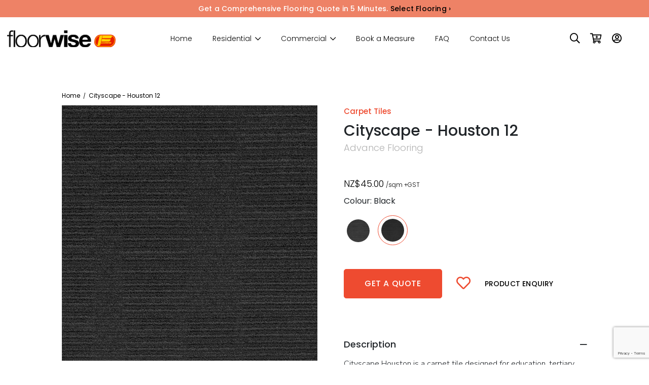

--- FILE ---
content_type: text/html; charset=utf-8
request_url: https://floorwise.co.nz/carpet-tiles/cityscape-houston-12/
body_size: 7455
content:
<!DOCTYPE html>

<!--[if !IE]><!-->
<html lang="en-US">
<head>
    <base href="https://floorwise.co.nz/"><!--[if lte IE 6]></base><![endif]-->
    <title>
        
            Cityscape - Houston 12 | Carpet Tiles | Floorwise
        
    </title>

    
        <meta content="Cityscape Houston is a carpet tile designed for education, tertiary, corporate and commercial environments.<br />
These carpet tiles achieve Group 3 fire-rating means Cityscape Houston can also be used on the wall to ensure continuity and ease of design flowing from the floor onto the wall.*" name="description">
    

    <link rel="icon" type="image/x-icon" href="/assets/favicon.png">
    <meta charset="utf-8">
    <meta name="viewport" content="width=device-width, initial-scale=1.0, maximum-scale=1.0, user-scalable=0">
    <meta http-equiv="Content-Type" content="text/html; charset=utf-8">
    <meta name="generator" content="SilverStripe - https://www.silverstripe.org" />
<meta http-equiv="Content-Type" content="text/html; charset=utf-8" />
<meta name="description" content="Cityscape Houston is a carpet tile designed for education, tertiary, corporate and commercial environments.
These carpet tiles achieve Group 3 fire-rating means Cityscape Houston can also be used on the wall to ensure continuity and ease of design flowing from the floor onto the wall.*" />

    

    <link rel="preconnect" href="https://fonts.googleapis.com">
    <link rel="preconnect" href="https://fonts.gstatic.com" crossorigin>
    <link href="https://fonts.googleapis.com/css2?family=Nunito+Sans:wght@300;400;500;600;700&family=Poppins:wght@300;400;500;600;700&display=swap" rel="stylesheet">

    <link rel="canonical" href="https://floorwise.co.nz/carpet-tiles/cityscape-houston-12/" />
    <!-- Facebook Pixel Code -->
    <script>
        !function(f,b,e,v,n,t,s)
        {if(f.fbq)return;n=f.fbq=function(){n.callMethod?
                n.callMethod.apply(n,arguments):n.queue.push(arguments)};
            if(!f._fbq)f._fbq=n;n.push=n;n.loaded=!0;n.version='2.0';
            n.queue=[];t=b.createElement(e);t.async=!0;
            t.src=v;s=b.getElementsByTagName(e)[0];
            s.parentNode.insertBefore(t,s)}(window,document,'script',
                'https://connect.facebook.net/en_US/fbevents.js');
        fbq('init', '209706936461875');
        fbq('track', 'PageView');
    </script>
    <noscript>
        <img height="1" width="1" src="https://www.facebook.com/tr?id=209706936461875&ev=PageView&noscript=1"/>
    </noscript>
    <!-- End Facebook Pixel Code -->

    <!-- Google Tag Manager -->
    <script>(function(w,d,s,l,i){w[l]=w[l]||[];w[l].push({'gtm.start':
        new Date().getTime(),event:'gtm.js'});var f=d.getElementsByTagName(s)[0],
        j=d.createElement(s),dl=l!='dataLayer'?'&l='+l:'';j.async=true;j.src=
        'https://www.googletagmanager.com/gtm.js?id='+i+dl;f.parentNode.insertBefore(j,f);
        })(window,document,'script','dataLayer','GTM-MWMGKR37');</script>
    <!-- End Google Tag Manager -->
<link rel="stylesheet" type="text/css" href="/_resources/themes/engage/dist/css/engage.css?m=1751028605" />
<style type="text/css">
.nocaptcha { display: none !important; }
</style>
</head>

<!--<![endif]-->

<body class=" page--product  no-sidebar" dir="ltr">
<header class="header" role="banner">
    
    <div class="notification-bar">
        <div class="container">
            <p>Get a Comprehensive Flooring Quote in 5 Minutes. <a href="products/">Select Flooring ›</a></p>
        </div>
    </div>

    <div class="menu-bar">
        <div class="container">
            <div class="row align-items-center menu-bar__row">
                <div class="col-auto header--logo py-1">
                    <a href="https://floorwise.co.nz/" class="brand" rel="home" title="Floorwise">
                        <img src="/assets/Uploads/floorwise_header.svg" width="214" alt="Floorwise" loading="lazy">
                    </a>
                </div>
                <div class="col header--navigation d-none d-xl-block">
                    <div class="row align-items-center justify-content-center">
                        <div class="col-auto">
                            <nav class="primary">
	<ul class="nav__level-1">
		
			
				<li class="link  ">
					<a href="/" title="Home">Home</a>
					
				</li>
			
		
			
				<li class="link link--category  has-children">
					<a href="/" title="Residental">Residential</a>
					
						<div class="nav__level-2">
							<div class="container">
								<div class="nav__level-2_row row justify-content-center g-2">
									
										<div class="col link ">
											<a href="/residental/carpets/" title="Carpets" class="">
												<div class="col__image">
													
														<img src="/assets/Uploads/carpets.jpg" alt="Carpets" loading="lazy">
													
												</div>
												<div class="col__title">
													Carpets
												</div>
											</a>
										</div>
									
										<div class="col link ">
											<a href="/residental/vinyls/" title="Vinyls" class="">
												<div class="col__image">
													
														<img src="/assets/Uploads/vinyls.jpg" alt="Vinyls" loading="lazy">
													
												</div>
												<div class="col__title">
													Vinyls
												</div>
											</a>
										</div>
									
										<div class="col link ">
											<a href="/residental/timber-cork/" title="Timber/Cork/Corkwood" class="">
												<div class="col__image">
													
														<img src="/assets/Uploads/timber-flooring.jpg" alt="Timber/Cork/Corkwood" loading="lazy">
													
												</div>
												<div class="col__title">
													Timber/Cork/Corkwood
												</div>
											</a>
										</div>
									
										<div class="col link ">
											<a href="/residental/laminate/" title="Laminate" class="">
												<div class="col__image">
													
														<img src="/assets/Uploads/Laminate-flooring-v2.jpg" alt="Laminate" loading="lazy">
													
												</div>
												<div class="col__title">
													Laminate
												</div>
											</a>
										</div>
									
										<div class="col link ">
											<a href="/residental/hybrid-spc-rigid/" title="Hybrid/SPC/Rigid" class="">
												<div class="col__image">
													
														<img src="/assets/Uploads/Hybrid-SPC-Rigid-flooring.jpg" alt="Hybrid/SPC/Rigid" loading="lazy">
													
												</div>
												<div class="col__title">
													Hybrid/SPC/Rigid
												</div>
											</a>
										</div>
									
								</div>
							</div>
						</div>
					
				</li>
			
		
			
				<li class="link link--category  has-children">
					<a href="/" title="Commercial">Commercial</a>
					
						<div class="nav__level-2">
							<div class="container">
								<div class="nav__level-2_row row justify-content-center g-2">
									
										<div class="col link ">
											<a href="/commercial/carpet-tiles/" title="Carpet Tiles" class="">
												<div class="col__image">
													
														<img src="/assets/Uploads/carpet-tiles.jpg" alt="Carpet Tiles" loading="lazy">
													
												</div>
												<div class="col__title">
													Carpet Tiles
												</div>
											</a>
										</div>
									
										<div class="col link ">
											<a href="/commercial/carpets/" title="Carpets" class="">
												<div class="col__image">
													
														<img src="/assets/Uploads/carpets.jpg" alt="Carpets" loading="lazy">
													
												</div>
												<div class="col__title">
													Carpets
												</div>
											</a>
										</div>
									
										<div class="col link ">
											<a href="/commercial/vinyls/" title="Vinyls" class="">
												<div class="col__image">
													
														<img src="/assets/Uploads/vinyls.jpg" alt="Vinyls" loading="lazy">
													
												</div>
												<div class="col__title">
													Vinyls
												</div>
											</a>
										</div>
									
										<div class="col link ">
											<a href="/commercial/timber-cork/" title="Timber/Cork/Corkwood" class="">
												<div class="col__image">
													
														<img src="/assets/Uploads/timber-flooring.jpg" alt="Timber/Cork/Corkwood" loading="lazy">
													
												</div>
												<div class="col__title">
													Timber/Cork/Corkwood
												</div>
											</a>
										</div>
									
										<div class="col link ">
											<a href="/commercial/laminate/" title="Laminate" class="">
												<div class="col__image">
													
														<img src="/assets/Uploads/Laminate-flooring-v2.jpg" alt="Laminate" loading="lazy">
													
												</div>
												<div class="col__title">
													Laminate
												</div>
											</a>
										</div>
									
										<div class="col link ">
											<a href="/commercial/hybrid-spc-rigid/" title="Hybrid/SPC/Rigid" class="">
												<div class="col__image">
													
														<img src="/assets/Uploads/Hybrid-SPC-Rigid-flooring.jpg" alt="Hybrid/SPC/Rigid" loading="lazy">
													
												</div>
												<div class="col__title">
													Hybrid/SPC/Rigid
												</div>
											</a>
										</div>
									
								</div>
							</div>
						</div>
					
				</li>
			
		
			
				<li class="link  ">
					<a href="/book-a-measure/" title="Book a Measure">Book a Measure</a>
					
				</li>
			
		
			
				<li class="link  ">
					<a href="/faq/" title="FAQ">FAQ</a>
					
				</li>
			
		
			
				<li class="link  ">
					<a href="/contact-us/" title="Contact Us">Contact Us</a>
					
				</li>
			
		
	</ul>
</nav>

                        </div>
                    </div>
                </div>
                <div class="col-auto header--quick-assess d-none d-sm-block ms-auto">
                    <ul>
                        <li>
                            <span class="header--quick-assess__search" title="Search"><i class="far fa-search"></i></span>
                        </li>
                        

                        <li>
                            <span class="header--quick-assess__cart" title="Cart"><i class="far fa-cart-plus"></i>
                                
                            </span>
                        </li>

                        <li>
                            <a class="header--quick-assess__acount" href="/account/" title="Account"><i class="far fa-user-circle"></i></a>
                        </li>
                        <li>
                            <div class="account-links d-hidden d-md-block">
                                
                            </div>
                        </li>
                    </ul>
                </div>
                <div class="col-auto d-block d-xl-none ms-auto ms-sm-0">
                    <div class="header--quick-assess__search px-1 me-1 d-sm-none d-inline-block" title="Search"><i class="far fa-search text-dark" style="font-size: 20px"></i></div>
                    <div class="header--quick-assess__cart px-1 me-2 d-sm-none d-inline-block" title="Cart"><i class="far fa-cart-plus text-dark" style="font-size: 20px"></i>
                        
                    </div>
                    <button class="hamburger hamburger--squeeze mobile-menu mobile-menu-button" type="button">
						  <span class="hamburger-box">
								<span class="hamburger-inner"></span>
						  </span>
                    </button>
                </div>
            </div>
        </div>
        <div class="mobile-nav-wrapper">
            <div class="mobile-nav-container ">
                <div class="w-100">
	<nav class="mobile-primary pt-7 pb-3 px-4 px-md-7">
		<ul class="nav__level-1">
			
				<li class="link   ">
					<a href="/" title="Home">Home</a>
					
				</li>
			
				<li class="link  has-children ">
					<a href="/" title="Residental">Residential</a>
					
						<ul class="nav__level-2">
							
								<li class="link ">
									<a href="/residental/carpets/" title="Carpets">
										Carpets
									</a>
								</li>
							
								<li class="link ">
									<a href="/residental/vinyls/" title="Vinyls">
										Vinyls
									</a>
								</li>
							
								<li class="link ">
									<a href="/residental/timber-cork/" title="Timber/Cork/Corkwood">
										Timber/Cork/Corkwood
									</a>
								</li>
							
								<li class="link ">
									<a href="/residental/laminate/" title="Laminate">
										Laminate
									</a>
								</li>
							
								<li class="link ">
									<a href="/residental/hybrid-spc-rigid/" title="Hybrid/SPC/Rigid">
										Hybrid/SPC/Rigid
									</a>
								</li>
							
						</ul>
					
				</li>
			
				<li class="link  has-children ">
					<a href="/" title="Commercial">Commercial</a>
					
						<ul class="nav__level-2">
							
								<li class="link ">
									<a href="/commercial/carpet-tiles/" title="Carpet Tiles">
										Carpet Tiles
									</a>
								</li>
							
								<li class="link ">
									<a href="/commercial/carpets/" title="Carpets">
										Carpets
									</a>
								</li>
							
								<li class="link ">
									<a href="/commercial/vinyls/" title="Vinyls">
										Vinyls
									</a>
								</li>
							
								<li class="link ">
									<a href="/commercial/timber-cork/" title="Timber/Cork/Corkwood">
										Timber/Cork/Corkwood
									</a>
								</li>
							
								<li class="link ">
									<a href="/commercial/laminate/" title="Laminate">
										Laminate
									</a>
								</li>
							
								<li class="link ">
									<a href="/commercial/hybrid-spc-rigid/" title="Hybrid/SPC/Rigid">
										Hybrid/SPC/Rigid
									</a>
								</li>
							
						</ul>
					
				</li>
			
				<li class="link   ">
					<a href="/book-a-measure/" title="Book a Measure">Book a Measure</a>
					
				</li>
			
				<li class="link   ">
					<a href="/faq/" title="FAQ">FAQ</a>
					
				</li>
			
				<li class="link   ">
					<a href="/contact-us/" title="Contact Us">Contact Us</a>
					
				</li>
			
		</ul>
	</nav>
	<hr>
	<nav class="mobile-secondary py-4 px-4 px-md-7">
		<ul class="nav__level-1">
			<li>
				<a href="/account/" title="My Account" class="text-secondary">My Account</a>
			</li>
			<li>
				<a href="/account/favourites/" title="My Account" class="text-secondary">Favourites</a>
			</li>
			<li>
				<a href="/products/" class="btn btn-primary d-inline-block px-4 py-2 text-white mt-2" style="font-size: .875rem;font-weight: 400">Get a quote</a>
			</li>
		</ul>
	</nav>
</div>

            </div>
        </div>
    </div>
    <div class="header__search-form">
        <div class="search-form-container px-2">
            <form action="/search/" method="get" class="search-form my-3">
	<input placeholder="Search all our products…" type="search" name="s"  >
	<span class="search-form__submit-btn"><i class="far fa-search"></i></span>
</form>

        </div>
        <div class="header__search-form__close-btn"><i class="fal fa-times"></i></div>
    </div>
</header>

<div class="main" role="main">
    
<div class="container container--top px-2 px-sm-4 mt-5 mt-lg-8">
    
    <div>
        <div class="breadcrumbs"><a href="/" class="breadcrumb-0" title="Home">Home</a>
<span class="delimiter">/</span>

	Cityscape - Houston 12

</div>
    </div>
    <div class="row">
        <div class="col-md-6 ">
            <div class="ps-0 ps-lg-3 product-detail">
                <div class="product-detail__product-type mt-2 mt-md-0">Carpet Tiles</div>
                <h1 class="product-detail__title">Cityscape - Houston 12 </h1>
                <h4 class="product-detail__brand">Advance Flooring</h4>

                <div class="product-detail__price mb-1 mt-4 mt-md-6">
                    
	<div class="price">
		<span class="value">NZ$45.00</span>
		<span class="currency"></span>
        <span class="tax"> /sqm +GST</span>
	</div>

                </div>

                
                    <div class="mb-1">
                        Colour: Black
                    </div>
                

                
                    <div class="product-detail__group mb-3 mt-2">
                        <ul>
    
        <li class="">
            <a href="/carpet-tiles/cityscape-houston-11/" title="Cityscape - Houston 11 Charcoal">
                
                    <img src="/assets/Uploads/Houston-11__ScaleWidthWzUwXQ.jpeg" alt="Cityscape - Houston 11" loading="lazy"/>
                
            </a>
        </li>
    
        <li class="current ">
            <a href="/carpet-tiles/cityscape-houston-12/" title="Cityscape - Houston 12 Black">
                
                    <img src="/assets/Uploads/Houston-12__ScaleWidthWzUwXQ.jpeg" alt="Cityscape - Houston 12" loading="lazy"/>
                
            </a>
        </li>
    
</ul>

                    </div>
                

                <div class="d-none d-md-block">
                    <div class="my-5">
                        <div class="btn-container mt-3">
    <div class="row align-items-center ">
        <div class="col-8 offset-2 offset-md-0 col-lg-auto mb-3">
            <a href="/carpet-tiles/cityscape-houston-12/quote" class="quote-link btn btn-primary btn-lg text-uppercase">Get a quote</a>
        </div>
        <div class="col-2 col-lg-auto mb-3">
            
                <a class="favorite-link " href="/Security/login/?BackURL=/carpet-tiles/cityscape-houston-12/"><i class="far fa-heart"></i></a>
            
        </div>
        <div class="col-8 offset-2 offset-md-0 col-lg-auto text-center mb-3">
            <a href="/carpet-tiles/cityscape-houston-12/enquiry" class="enquiry-link text-uppercase">Product Enquiry</a>
        </div>
    </div>
</div>






                    </div>
                    <div>
    <div class="accordion-container">
        
            <div class="accordion-row active">
                <h5 class="accordion-row__heading">
                    Description <i class="fal fa-plus float_right"></i> <i class="fal fa-minus float_right"></i>
                </h5>
                <div class="accordion-row__body body-copy"><p>Cityscape Houston is a carpet tile designed for education, tertiary, corporate and commercial environments.</p><p>These carpet tiles achieve Group 3 fire-rating means Cityscape Houston can also be used on the wall to ensure continuity and ease of design flowing from the floor onto the wall.*</p></div>
            </div>
        

        
            <div class="accordion-row">
                <h5 class="accordion-row__heading">
                    Detail <i class="fal fa-plus float_right"></i> <i class="fal fa-minus float_right"></i>
                </h5>
                <div class="accordion-row__body body-copy" style="display: none"><p>Product description: Multi level loop </p><p>Fibre: Solution Dyed Nylon 6</p><p>Total Thickness: 6.1mm</p><p>Weight 20 oz/yd2</p><p>Backing: EcoAce-Bac</p><p>Tile Size: 500mm x 500mm</p><p>Rating: Commercial Duty </p><p>Warranty: 15 year Commercial warranty</p></div>
            </div>
        
    </div>
</div>
                </div>
            </div>
        </div>


        <div class="col-md-6 order-md-first">
            <div class="mt-2 mt-md-0">
                <div class="swiper-container product__images-container">
                    <div class="swiper-wrapper">
                        
                            <div class="swiper-slide">
                                <img src="/assets/Uploads/Houston-12.jpeg" alt="Cityscape - Houston 12" />
                            </div>
                        
                        
                            
                                <div class="swiper-slide">
                                    <img src="/assets/Uploads/Houston-11-12.jpeg" alt="Houston 11 12">
                                </div>
                            
                        
                    </div>
                </div>
                <div class="swiper-container product__thumbnails-container">
                    <div class="swiper-wrapper">
                        
                            <div class="swiper-slide">
                                <img src="/assets/Uploads/Houston-12.jpeg" alt="Cityscape - Houston 12" />
                            </div>
                        
                        
                            
                                <div class="swiper-slide">
                                    <img src="/assets/Uploads/Houston-11-12.jpeg" alt="Houston 11 12">
                                </div>
                            
                        
                    </div>
                </div>
            </div>

            <div class="d-md-none product-detail">
                <div class="my-5">
                    <div class="btn-container mt-3">
    <div class="row align-items-center ">
        <div class="col-8 offset-2 offset-md-0 col-lg-auto mb-3">
            <a href="/carpet-tiles/cityscape-houston-12/quote" class="quote-link btn btn-primary btn-lg text-uppercase">Get a quote</a>
        </div>
        <div class="col-2 col-lg-auto mb-3">
            
                <a class="favorite-link " href="/Security/login/?BackURL=/carpet-tiles/cityscape-houston-12/"><i class="far fa-heart"></i></a>
            
        </div>
        <div class="col-8 offset-2 offset-md-0 col-lg-auto text-center mb-3">
            <a href="/carpet-tiles/cityscape-houston-12/enquiry" class="enquiry-link text-uppercase">Product Enquiry</a>
        </div>
    </div>
</div>






                </div>

                <div>
    <div class="accordion-container">
        
            <div class="accordion-row active">
                <h5 class="accordion-row__heading">
                    Description <i class="fal fa-plus float_right"></i> <i class="fal fa-minus float_right"></i>
                </h5>
                <div class="accordion-row__body body-copy"><p>Cityscape Houston is a carpet tile designed for education, tertiary, corporate and commercial environments.</p><p>These carpet tiles achieve Group 3 fire-rating means Cityscape Houston can also be used on the wall to ensure continuity and ease of design flowing from the floor onto the wall.*</p></div>
            </div>
        

        
            <div class="accordion-row">
                <h5 class="accordion-row__heading">
                    Detail <i class="fal fa-plus float_right"></i> <i class="fal fa-minus float_right"></i>
                </h5>
                <div class="accordion-row__body body-copy" style="display: none"><p>Product description: Multi level loop </p><p>Fibre: Solution Dyed Nylon 6</p><p>Total Thickness: 6.1mm</p><p>Weight 20 oz/yd2</p><p>Backing: EcoAce-Bac</p><p>Tile Size: 500mm x 500mm</p><p>Rating: Commercial Duty </p><p>Warranty: 15 year Commercial warranty</p></div>
            </div>
        
    </div>
</div>
            </div>
        </div>
    </div>
</div>


    <section class="related-products">
        <div class="container">
            <h2 class="text-center">
                Suggested Products
            </h2>
            <div class="body-copy text-center">
                View our other products in this range
            </div>
            <div class="row product-list px-2 justify-content-center">
                
                    <div class="col-lg-2 col-sm-4 col-6 mb-4">
                        <div class="product-list__item">
    <a href="/carpet-tiles/cityscape-houston-11/" title="Cityscape - Houston 11">
        <div class="product-list__item__image">
            <div class="img-container">
                
                    <img src="/assets/Uploads/Houston-11.jpeg" alt="Cityscape - Houston 11" loading="lazy"/>
                
            </div>
            
            <div class="button-container">
                <span class="btn btn-dark">View Details</span>
            </div>
        </div>
        <h4 class="product-list__item__title">
            Cityscape - Houston 11
        </h4>
        
            <div class="product-list__item__brand">
                Advance Flooring
            </div>
        
        <div class="product-list__item__price">
            
	<div class="price">
		<span class="value">$45.00</span>
		<span class="currency"></span>
        <span class="tax"> /sqm +GST</span>
	</div>

        </div>
    </a>
</div>


                    </div>
                
            </div>
        </div>
    </section>


    <div class="loading-frame" style="display: none"><div class="lds-ellipsis"><div></div><div></div><div></div><div></div></div></div>
    <div class="main-side-popup"></div>
</div>

<div class="footer--1">
    <div class="brand-container">
        <div class="brand-item">
            <a href="https://www.advanceflooring.co.nz/" target="_blank">
                <img src="/assets/Uploads/advance_fin.svg"  width="180" alt="Advance">
            </a>
        </div>  
        <div class="brand-item">
            <a href="https://www.altro.com/nz/" target="_blank">
                <img src="/assets/Uploads/altro_fin.svg"  width="180" alt="Altro">
            </a>
        </div>      
        <div class="brand-item">
            <a href="https://armstrongflooring.co.nz/" target="_blank">
                <img src="/assets/Uploads/armstrong_flooring_fin.svg" style="fill:black" width="180" alt="Armstrong Flooring">
            </a>
        </div>          
        <div class="brand-item">
            <a href="https://belgotex.co.nz/" target="_blank">
                <img src="/assets/Uploads/belgotex_resize.svg" style="fill:black" width="180" alt="Belgotex International Carpet Flooring">
            </a>
        </div>
        <div class="brand-item">
            <a href="https://bremworth.co.nz/" target="_blank">
                <img src="/assets/Uploads/bremworth_logo_fin.svg" width="180" alt="Bremworth">
            </a>
        </div>   
        <div class="brand-item">
            <a href="https://floorscape.co.nz/" target="_blank">
                <img src="/assets/Uploads/floorscape_fin.svg"  width="180" alt="Floorscape">
            </a>
        </div>
        <div class="brand-item">
            <a href="https://www.forbo.co.nz/" target="_blank">
                <img src="/assets/Uploads/forbo_fin.svg"  width="180" alt="Forbo">
            </a>
        </div>
        <div class="brand-item">
            <a href="https://www.godfreyhirst.com/nz" target="_blank">
                <img src="/assets/Uploads/goodfrey_hirst_fin.svg" width="180" alt="Godfrey Hirst">
            </a>
        </div>
        <div class="brand-item">
            <a href="https://www.heritagecarpets.co.nz/" target="_blank">
                <img src="/assets/Uploads/heritage_carpet_fin.svg"  width="180" alt="Heritage Carpets">
            </a>
        </div>
        <div class="brand-item">
            <a href="https://hurfordwholesale.co.nz/" target="_blank">
                <img src="/assets/Uploads/hurfords_fin.svg"  width="180" alt="Hurford Flooring">
            </a>
        </div>         
        <div class="brand-item">
            <a href="https://jacobsen.co.nz/" target="_blank">
                <img src="/assets/Uploads/jacobsens_fin.svg"  width="180" alt="Jacobsen">
            </a>
        </div>
        <div class="brand-item">
            <a href="https://www.karndean.com/en/floors/" target="_blank">
                <img src="/assets/Uploads/karndean_designflooring_fin.svg" width="180" alt="Karndean">
            </a>
        </div>
        <div class="brand-item">
            <a href="https://www.marchandonline.co.nz/" target="_blank">
                <img src="/assets/Uploads/marchand_fin.svg" width="180" alt="Marchand Luxury Flooring">
            </a>
        </div>        
        <div class="brand-item">
            <a href="https://www.polyflor.co.nz/" target="_blank">
                <img src="/assets/Uploads/polyflor_fin.svg"  width="180" alt="Polyflor">
            </a>
        </div>
        <div class="brand-item">
            <a href="https://www.robertmalcolm.co.nz/" target="_blank">
                <img src="/assets/Uploads/robert_malcolm_fin.svg" style="fill:black" width="180" alt="Robert Malcolm">
            </a>
        </div>
        <div class="brand-item">
            <a href="https://www.signaturefloors.co.nz/" target="_blank">
                <img src="/assets/Uploads/signaturefloors_resize.svg" width="180" alt="Signature Floor">
            </a>
        </div>
        <div class="brand-item">
            <a href="https://www.thecomfortgroup.co.nz/" target="_blank">
                <img src="/assets/Uploads/comfortgroup_fin.svg" width="180" alt="Bremworth">
            </a>
        </div>                 
        <div class="brand-item">
            <a href="https://tiles.co.nz/" target="_blank">
                <img src="/assets/Uploads/tilespace_resize.svg" width="180" alt="Tile Space Flooring">
            </a>
        </div>
        <div class="brand-item">
            <a href="https://torlys.co.nz/" target="_blank">
                <img src="/assets/Uploads/torlys_fin.svg"  width="180" alt="Torlys">
            </a>
        </div> 
        <div class="brand-item">
            <a href="https://victoriacarpets.co.nz/" target="_blank">
                <img src="/assets/Uploads/victoriacarpets_resize.svg"  width="180" alt="Victoria Carpets">
            </a>
        </div>
        <div class="brand-item">
            <a href="https://www.vidaspace.co.nz/" target="_blank">
                <img src="/assets/Uploads/vida_space_fin.svg"  width="180" alt="Vidaspace">
            </a>
        </div>
        <div class="brand-item">
            <a href="https://woodlandlifestyle.co.nz/" target="_blank">
                <img src="/assets/Uploads/woodland_lifestyle_fin.svg" width="180" alt="Woodland Lifestyle">
            </a>
        </div>
    </div>
</div>
<div class="text-center footer--2" style="background-image: url('/_resources/themes/engage/dist/images/footer-background.jpg')">
    <h2 class="mb-1 fw-bold">Get a FREE All-Inclusive Flooring Quote</h2>
    <p>Choose from our huge flooring options. Quick and online. No obligations.</p>
    <div class="mt-3">
        <a href="/products/" class="btn btn-primary btn-lg">Select a product</a>
    </div>
</div>
<footer class="footer" role="contentinfo">
	<div class="container">
		<section class="footer__form">
            <div class="row justify-content-center align-items-center">
                <div class="text-center col-xl-auto col-12 join-newsletter-container">
                    <label for="" style="color: white; line-height: 2.5rem">Join our newsletter</label>
                </div>
                <div class="col-xl-auto col-12">
<form id="Form_SubscribeForm" action="/carpet-tiles/cityscape-houston-12/SubscribeForm/" method="post" enctype="application/x-www-form-urlencoded" class="form--ajax" custom-id="footer-subscription-form">

	
	<p id="Form_SubscribeForm_error" class="message " style="display: none"></p>
	

	<fieldset>
		
		
			<div id="Form_SubscribeForm_FirstName_Holder" class="form-floating field text">
	
	<input type="text" name="FirstName" class="text form-control" id="Form_SubscribeForm_FirstName" required="required" aria-required="true" placeholder=" " />
	
		<label class="left" for="Form_SubscribeForm_FirstName">First Name</label>
	
	
	
	
</div>

		
			<div id="Form_SubscribeForm_Email_Holder" class="form-floating field email text">
	
	<input type="email" name="Email" class="email text form-control" id="Form_SubscribeForm_Email" required="required" aria-required="true" placeholder=" " />
	
		<label class="left" for="Form_SubscribeForm_Email">Email</label>
	
	
	
	
</div>

		
			<input type="hidden" name="SecurityID" value="04b54f0219861ab18f10b3976cb7d8347eb01ab7" class="hidden" id="Form_SubscribeForm_SecurityID" placeholder=" " />
		
			<div id="Form_SubscribeForm_Captcha_Holder" class=" field nocaptcha form-group--no-label">
	
		
	
	<div class="g-recaptcha" id="Nocaptcha-Form_SubscribeForm_Captcha" data-sitekey="6LcS94wqAAAAAC7LHWYhT-HwxDEXFsBsr-YhRTGx" data-theme="light" data-type="image" data-size="normal" data-form="Form_SubscribeForm" data-badge=""></div>
<noscript>
    <p>You must enable JavaScript to submit this form</p>
</noscript>
	
	
	
	
</div>

		
		<div class="clear"><!-- --></div>
	</fieldset>

	
	<div class="btn-toolbar">
		
			<input type="submit" name="action_doSubscribe" value="Subscribe" class="action btn-secondary g-recaptcha" id="Form_SubscribeForm_action_doSubscribe" data-sitekey="6LcS94wqAAAAAC7LHWYhT-HwxDEXFsBsr-YhRTGx" data-callback="nocaptchaCallback" data-action="submit" placeholder=" " />
		
	</div>
	

</form>

</div>
            </div>
		</section>
		<section class="footer__menu">
            <div class="row">
                <div class="mb-8 text-center col-xxl-2 col-xl-3 col-lg-12 text-lg-left">
                    <a href="https://floorwise.co.nz/" class="brand" rel="home" title="Floorwise">
                        <img src="/assets/Uploads/floorwise_footer.svg" style="fill: white" width="219" alt="Floorwise">
                    </a>
                </div>

                <div class="col-xl-6 col-lg-8">
                    <div class="row">
                        <div class="mb-5 col-sm-4 col--menu">
                            <div class="footer-title">
                                Residential Flooring
                            </div>
                            <ul class="links">
                                
                                    <li><a href="/residental/carpets/" title="Carpets">Carpets</a></li>
                                
                                    <li><a href="/residental/vinyls/" title="Vinyls">Vinyls</a></li>
                                
                                    <li><a href="/residental/timber-cork/" title="Timber/Cork/Corkwood">Timber/Cork/Corkwood</a></li>
                                
                                    <li><a href="/residental/laminate/" title="Laminate">Laminate</a></li>
                                
                                    <li><a href="/residental/hybrid-spc-rigid/" title="Hybrid/SPC/Rigid">Hybrid/SPC/Rigid</a></li>
                                
                                    <li><a href="/residental/curtains-and-blinds/" title="Curtains &amp; Blinds">Curtains &amp; Blinds</a></li>
                                
                            </ul>
                        </div>
                        <div class="mb-5 col-sm-4 col--menu">
                            <div class="footer-title">
                                Commercial Flooring
                            </div>
                            <ul class="links">
                                
                                    <li><a href="/commercial/carpet-tiles/" title="Carpet Tiles">Carpet Tiles</a></li>
                                
                                    <li><a href="/commercial/carpets/" title="Carpets">Carpets</a></li>
                                
                                    <li><a href="/commercial/vinyls/" title="Vinyls">Vinyls</a></li>
                                
                                    <li><a href="/commercial/timber-cork/" title="Timber/Cork/Corkwood">Timber/Cork/Corkwood</a></li>
                                
                                    <li><a href="/commercial/laminate/" title="Laminate">Laminate</a></li>
                                
                                    <li><a href="/commercial/hybrid-spc-rigid/" title="Hybrid/SPC/Rigid">Hybrid/SPC/Rigid</a></li>
                                
                                    <li><a href="/commercial/curtains-and-blinds/" title="Curtains &amp; Blinds">Curtains &amp; Blinds</a></li>
                                
                            </ul>
                        </div>
                        <div class="mb-5 col-sm-4 col--menu">
                            <div class="footer-title">
                                Help
                            </div>
                            <ul class="links">
								
                                    <li><a href="/contact-us/" class="link" title="Contact us">Contact us</a></li>
								
                                    <li><a href="/faq/" class="link" title="FAQ">FAQ</a></li>
								
                                    <li><a href="/book-a-measure/" class="link" title="Book a Measure">Book a Measure</a></li>
								
                                    <li><a href="/trading-terms/" class="link" title="Trading Terms">Trading Terms</a></li>
								
                            </ul>
                        </div>
                    </div>
                </div>
                <div class="mb-5 col-xxl-4 col-xl-3 col-lg-4">
                    <div >
                        <div class="col--menu">
                            <div class="footer-title">
                                Store Locations
                            </div>
                            <ul>
                                
                                    <li>
                                        <a target="_blank" title="Floorwise Pukekohe" href="http://maps.google.com/?q=Pukekohe%20Style%20Centre%20-%20Unit%2012%20The%20Zone,%2028%20Subway%20Road,%20Pukekohe%20floorwise" rel="noreferrer">Floorwise Pukekohe  - Unit 12 The Zone, 28 Subway Road</a> <br> <a href="tel:021357141">021357141</a>
                                    </li>
                                
                                    <li>
                                        <a target="_blank" title="Floorwise Matakana" href="https://goo.gl/maps/L937PbNp94hF8zC78" rel="noreferrer">Floorwise Matakana  - 44 Matakana Rd Matakana Auckland 0985</a> <br> <a href="tel:0211144148">0211144148</a>
                                    </li>
                                
                                    <li>
                                        <a target="_blank" title="Floorwise Auckland Ltd" href="https://maps.google.com/maps?ll=-36.889773,174.631896&amp;z=16&amp;t=m&amp;hl=en&amp;gl=NZ&amp;mapclient=embed&amp;q=138C%20Railside%20Avenue%20Henderson%20Auckland%200612" rel="noreferrer">Floorwise Auckland Ltd  - 138C Railside Avenue</a> <br> <a href="tel:021357141">021357141</a>
                                    </li>
                                
                            </ul>
                        </div>
                    </div>
                </div>
                <div class="gap-3 mb-3 text-white justify-content-lg-end d-flex footer__media">
                    <a href="https://www.facebook.com/profile.php?id=100031513873573" target="_blank" class="social-icon">
                        <i class="fab fa-facebook-f"></i>
                    </a>
                    <a href="https://www.instagram.com/floorwise_nz?igsh=ZmR0ZXFteWVrZ2U5&utm_source=qr" target="_blank" class="social-icon">
                        <i class="fab fa-instagram"></i>
                    </a>
                </div>
            </div>

            <div class="site-credit">
                <span class="text-nowrap">© Floorwise NZ. All Rights Reserved. &nbsp;&nbsp;&nbsp;&nbsp;|&nbsp;&nbsp;&nbsp;&nbsp;</span> <span class="text-nowrap"><a href="/privacy-policy/">Privacy Policy</a>&nbsp;&nbsp;&nbsp;&nbsp;|&nbsp;&nbsp;&nbsp;&nbsp;Powered by <a target="_blank" href="https://techrus.co.nz">Techrus Limited</a></span>
            </div>
		</section>
	</div>
</footer>





<script type="application/javascript" src="https://www.google.com/recaptcha/api.js?render=6LcS94wqAAAAAC7LHWYhT-HwxDEXFsBsr-YhRTGx"></script>
<script type="application/javascript" src="/_resources/themes/engage/dist/js/vendors.js?m=1751028593"></script>
<script type="application/javascript" src="/_resources/themes/engage/dist/js/engage.js?m=1751028593"></script>
<script type="application/javascript">//<![CDATA[
var fw = {"Bank":"ANZ","AccountName":"Floorwise Group Limited","AccountNo":"01-0662-0351467-00"}
//]]></script>
<script type="application/javascript">//<![CDATA[

                function nocaptchaCallback(token) {
                    document.getElementById('Form_SubscribeForm').submit();
                }
//]]></script>
<script src="https://floorwise.agilecrm.com/stats/min/agile-min.js"></script>
<script>
    _agile.set_account("o44fks5kpr3f4mhsvjkbfokrl8","floorwise");
    _agile.track_page_view();_agile_execute_web_rules();
</script>

<!-- Google Tag Manager (noscript) -->
<noscript><iframe src="https://www.googletagmanager.com/ns.html?id=GTM-MWMGKR37"
    height="0" width="0" style="display:none;visibility:hidden"></iframe></noscript>
<!-- End Google Tag Manager (noscript) -->

</body>
</html>


--- FILE ---
content_type: text/html; charset=utf-8
request_url: https://floorwise.co.nz/cart/detail/
body_size: 217
content:
<div class="cart-container" counter="">
    <div class="cart">
        <div class="cart__heading">
            Your Cart
            
                <span class="cart__heading__close"><i class="fal fa-times"></i></span>
            
        </div>
        <hr>
        
            <div class="px-2 px-sm-5 pt-3 pb-4">
                <h5 class="text-primary ">
                    There are 0 items in your cart
                </h5>
            </div>
        
    </div>
</div>


--- FILE ---
content_type: text/html; charset=utf-8
request_url: https://www.google.com/recaptcha/api2/anchor?ar=1&k=6LcS94wqAAAAAC7LHWYhT-HwxDEXFsBsr-YhRTGx&co=aHR0cHM6Ly9mbG9vcndpc2UuY28ubno6NDQz&hl=en&v=PoyoqOPhxBO7pBk68S4YbpHZ&size=invisible&anchor-ms=20000&execute-ms=30000&cb=jwikqu9mq8dw
body_size: 48877
content:
<!DOCTYPE HTML><html dir="ltr" lang="en"><head><meta http-equiv="Content-Type" content="text/html; charset=UTF-8">
<meta http-equiv="X-UA-Compatible" content="IE=edge">
<title>reCAPTCHA</title>
<style type="text/css">
/* cyrillic-ext */
@font-face {
  font-family: 'Roboto';
  font-style: normal;
  font-weight: 400;
  font-stretch: 100%;
  src: url(//fonts.gstatic.com/s/roboto/v48/KFO7CnqEu92Fr1ME7kSn66aGLdTylUAMa3GUBHMdazTgWw.woff2) format('woff2');
  unicode-range: U+0460-052F, U+1C80-1C8A, U+20B4, U+2DE0-2DFF, U+A640-A69F, U+FE2E-FE2F;
}
/* cyrillic */
@font-face {
  font-family: 'Roboto';
  font-style: normal;
  font-weight: 400;
  font-stretch: 100%;
  src: url(//fonts.gstatic.com/s/roboto/v48/KFO7CnqEu92Fr1ME7kSn66aGLdTylUAMa3iUBHMdazTgWw.woff2) format('woff2');
  unicode-range: U+0301, U+0400-045F, U+0490-0491, U+04B0-04B1, U+2116;
}
/* greek-ext */
@font-face {
  font-family: 'Roboto';
  font-style: normal;
  font-weight: 400;
  font-stretch: 100%;
  src: url(//fonts.gstatic.com/s/roboto/v48/KFO7CnqEu92Fr1ME7kSn66aGLdTylUAMa3CUBHMdazTgWw.woff2) format('woff2');
  unicode-range: U+1F00-1FFF;
}
/* greek */
@font-face {
  font-family: 'Roboto';
  font-style: normal;
  font-weight: 400;
  font-stretch: 100%;
  src: url(//fonts.gstatic.com/s/roboto/v48/KFO7CnqEu92Fr1ME7kSn66aGLdTylUAMa3-UBHMdazTgWw.woff2) format('woff2');
  unicode-range: U+0370-0377, U+037A-037F, U+0384-038A, U+038C, U+038E-03A1, U+03A3-03FF;
}
/* math */
@font-face {
  font-family: 'Roboto';
  font-style: normal;
  font-weight: 400;
  font-stretch: 100%;
  src: url(//fonts.gstatic.com/s/roboto/v48/KFO7CnqEu92Fr1ME7kSn66aGLdTylUAMawCUBHMdazTgWw.woff2) format('woff2');
  unicode-range: U+0302-0303, U+0305, U+0307-0308, U+0310, U+0312, U+0315, U+031A, U+0326-0327, U+032C, U+032F-0330, U+0332-0333, U+0338, U+033A, U+0346, U+034D, U+0391-03A1, U+03A3-03A9, U+03B1-03C9, U+03D1, U+03D5-03D6, U+03F0-03F1, U+03F4-03F5, U+2016-2017, U+2034-2038, U+203C, U+2040, U+2043, U+2047, U+2050, U+2057, U+205F, U+2070-2071, U+2074-208E, U+2090-209C, U+20D0-20DC, U+20E1, U+20E5-20EF, U+2100-2112, U+2114-2115, U+2117-2121, U+2123-214F, U+2190, U+2192, U+2194-21AE, U+21B0-21E5, U+21F1-21F2, U+21F4-2211, U+2213-2214, U+2216-22FF, U+2308-230B, U+2310, U+2319, U+231C-2321, U+2336-237A, U+237C, U+2395, U+239B-23B7, U+23D0, U+23DC-23E1, U+2474-2475, U+25AF, U+25B3, U+25B7, U+25BD, U+25C1, U+25CA, U+25CC, U+25FB, U+266D-266F, U+27C0-27FF, U+2900-2AFF, U+2B0E-2B11, U+2B30-2B4C, U+2BFE, U+3030, U+FF5B, U+FF5D, U+1D400-1D7FF, U+1EE00-1EEFF;
}
/* symbols */
@font-face {
  font-family: 'Roboto';
  font-style: normal;
  font-weight: 400;
  font-stretch: 100%;
  src: url(//fonts.gstatic.com/s/roboto/v48/KFO7CnqEu92Fr1ME7kSn66aGLdTylUAMaxKUBHMdazTgWw.woff2) format('woff2');
  unicode-range: U+0001-000C, U+000E-001F, U+007F-009F, U+20DD-20E0, U+20E2-20E4, U+2150-218F, U+2190, U+2192, U+2194-2199, U+21AF, U+21E6-21F0, U+21F3, U+2218-2219, U+2299, U+22C4-22C6, U+2300-243F, U+2440-244A, U+2460-24FF, U+25A0-27BF, U+2800-28FF, U+2921-2922, U+2981, U+29BF, U+29EB, U+2B00-2BFF, U+4DC0-4DFF, U+FFF9-FFFB, U+10140-1018E, U+10190-1019C, U+101A0, U+101D0-101FD, U+102E0-102FB, U+10E60-10E7E, U+1D2C0-1D2D3, U+1D2E0-1D37F, U+1F000-1F0FF, U+1F100-1F1AD, U+1F1E6-1F1FF, U+1F30D-1F30F, U+1F315, U+1F31C, U+1F31E, U+1F320-1F32C, U+1F336, U+1F378, U+1F37D, U+1F382, U+1F393-1F39F, U+1F3A7-1F3A8, U+1F3AC-1F3AF, U+1F3C2, U+1F3C4-1F3C6, U+1F3CA-1F3CE, U+1F3D4-1F3E0, U+1F3ED, U+1F3F1-1F3F3, U+1F3F5-1F3F7, U+1F408, U+1F415, U+1F41F, U+1F426, U+1F43F, U+1F441-1F442, U+1F444, U+1F446-1F449, U+1F44C-1F44E, U+1F453, U+1F46A, U+1F47D, U+1F4A3, U+1F4B0, U+1F4B3, U+1F4B9, U+1F4BB, U+1F4BF, U+1F4C8-1F4CB, U+1F4D6, U+1F4DA, U+1F4DF, U+1F4E3-1F4E6, U+1F4EA-1F4ED, U+1F4F7, U+1F4F9-1F4FB, U+1F4FD-1F4FE, U+1F503, U+1F507-1F50B, U+1F50D, U+1F512-1F513, U+1F53E-1F54A, U+1F54F-1F5FA, U+1F610, U+1F650-1F67F, U+1F687, U+1F68D, U+1F691, U+1F694, U+1F698, U+1F6AD, U+1F6B2, U+1F6B9-1F6BA, U+1F6BC, U+1F6C6-1F6CF, U+1F6D3-1F6D7, U+1F6E0-1F6EA, U+1F6F0-1F6F3, U+1F6F7-1F6FC, U+1F700-1F7FF, U+1F800-1F80B, U+1F810-1F847, U+1F850-1F859, U+1F860-1F887, U+1F890-1F8AD, U+1F8B0-1F8BB, U+1F8C0-1F8C1, U+1F900-1F90B, U+1F93B, U+1F946, U+1F984, U+1F996, U+1F9E9, U+1FA00-1FA6F, U+1FA70-1FA7C, U+1FA80-1FA89, U+1FA8F-1FAC6, U+1FACE-1FADC, U+1FADF-1FAE9, U+1FAF0-1FAF8, U+1FB00-1FBFF;
}
/* vietnamese */
@font-face {
  font-family: 'Roboto';
  font-style: normal;
  font-weight: 400;
  font-stretch: 100%;
  src: url(//fonts.gstatic.com/s/roboto/v48/KFO7CnqEu92Fr1ME7kSn66aGLdTylUAMa3OUBHMdazTgWw.woff2) format('woff2');
  unicode-range: U+0102-0103, U+0110-0111, U+0128-0129, U+0168-0169, U+01A0-01A1, U+01AF-01B0, U+0300-0301, U+0303-0304, U+0308-0309, U+0323, U+0329, U+1EA0-1EF9, U+20AB;
}
/* latin-ext */
@font-face {
  font-family: 'Roboto';
  font-style: normal;
  font-weight: 400;
  font-stretch: 100%;
  src: url(//fonts.gstatic.com/s/roboto/v48/KFO7CnqEu92Fr1ME7kSn66aGLdTylUAMa3KUBHMdazTgWw.woff2) format('woff2');
  unicode-range: U+0100-02BA, U+02BD-02C5, U+02C7-02CC, U+02CE-02D7, U+02DD-02FF, U+0304, U+0308, U+0329, U+1D00-1DBF, U+1E00-1E9F, U+1EF2-1EFF, U+2020, U+20A0-20AB, U+20AD-20C0, U+2113, U+2C60-2C7F, U+A720-A7FF;
}
/* latin */
@font-face {
  font-family: 'Roboto';
  font-style: normal;
  font-weight: 400;
  font-stretch: 100%;
  src: url(//fonts.gstatic.com/s/roboto/v48/KFO7CnqEu92Fr1ME7kSn66aGLdTylUAMa3yUBHMdazQ.woff2) format('woff2');
  unicode-range: U+0000-00FF, U+0131, U+0152-0153, U+02BB-02BC, U+02C6, U+02DA, U+02DC, U+0304, U+0308, U+0329, U+2000-206F, U+20AC, U+2122, U+2191, U+2193, U+2212, U+2215, U+FEFF, U+FFFD;
}
/* cyrillic-ext */
@font-face {
  font-family: 'Roboto';
  font-style: normal;
  font-weight: 500;
  font-stretch: 100%;
  src: url(//fonts.gstatic.com/s/roboto/v48/KFO7CnqEu92Fr1ME7kSn66aGLdTylUAMa3GUBHMdazTgWw.woff2) format('woff2');
  unicode-range: U+0460-052F, U+1C80-1C8A, U+20B4, U+2DE0-2DFF, U+A640-A69F, U+FE2E-FE2F;
}
/* cyrillic */
@font-face {
  font-family: 'Roboto';
  font-style: normal;
  font-weight: 500;
  font-stretch: 100%;
  src: url(//fonts.gstatic.com/s/roboto/v48/KFO7CnqEu92Fr1ME7kSn66aGLdTylUAMa3iUBHMdazTgWw.woff2) format('woff2');
  unicode-range: U+0301, U+0400-045F, U+0490-0491, U+04B0-04B1, U+2116;
}
/* greek-ext */
@font-face {
  font-family: 'Roboto';
  font-style: normal;
  font-weight: 500;
  font-stretch: 100%;
  src: url(//fonts.gstatic.com/s/roboto/v48/KFO7CnqEu92Fr1ME7kSn66aGLdTylUAMa3CUBHMdazTgWw.woff2) format('woff2');
  unicode-range: U+1F00-1FFF;
}
/* greek */
@font-face {
  font-family: 'Roboto';
  font-style: normal;
  font-weight: 500;
  font-stretch: 100%;
  src: url(//fonts.gstatic.com/s/roboto/v48/KFO7CnqEu92Fr1ME7kSn66aGLdTylUAMa3-UBHMdazTgWw.woff2) format('woff2');
  unicode-range: U+0370-0377, U+037A-037F, U+0384-038A, U+038C, U+038E-03A1, U+03A3-03FF;
}
/* math */
@font-face {
  font-family: 'Roboto';
  font-style: normal;
  font-weight: 500;
  font-stretch: 100%;
  src: url(//fonts.gstatic.com/s/roboto/v48/KFO7CnqEu92Fr1ME7kSn66aGLdTylUAMawCUBHMdazTgWw.woff2) format('woff2');
  unicode-range: U+0302-0303, U+0305, U+0307-0308, U+0310, U+0312, U+0315, U+031A, U+0326-0327, U+032C, U+032F-0330, U+0332-0333, U+0338, U+033A, U+0346, U+034D, U+0391-03A1, U+03A3-03A9, U+03B1-03C9, U+03D1, U+03D5-03D6, U+03F0-03F1, U+03F4-03F5, U+2016-2017, U+2034-2038, U+203C, U+2040, U+2043, U+2047, U+2050, U+2057, U+205F, U+2070-2071, U+2074-208E, U+2090-209C, U+20D0-20DC, U+20E1, U+20E5-20EF, U+2100-2112, U+2114-2115, U+2117-2121, U+2123-214F, U+2190, U+2192, U+2194-21AE, U+21B0-21E5, U+21F1-21F2, U+21F4-2211, U+2213-2214, U+2216-22FF, U+2308-230B, U+2310, U+2319, U+231C-2321, U+2336-237A, U+237C, U+2395, U+239B-23B7, U+23D0, U+23DC-23E1, U+2474-2475, U+25AF, U+25B3, U+25B7, U+25BD, U+25C1, U+25CA, U+25CC, U+25FB, U+266D-266F, U+27C0-27FF, U+2900-2AFF, U+2B0E-2B11, U+2B30-2B4C, U+2BFE, U+3030, U+FF5B, U+FF5D, U+1D400-1D7FF, U+1EE00-1EEFF;
}
/* symbols */
@font-face {
  font-family: 'Roboto';
  font-style: normal;
  font-weight: 500;
  font-stretch: 100%;
  src: url(//fonts.gstatic.com/s/roboto/v48/KFO7CnqEu92Fr1ME7kSn66aGLdTylUAMaxKUBHMdazTgWw.woff2) format('woff2');
  unicode-range: U+0001-000C, U+000E-001F, U+007F-009F, U+20DD-20E0, U+20E2-20E4, U+2150-218F, U+2190, U+2192, U+2194-2199, U+21AF, U+21E6-21F0, U+21F3, U+2218-2219, U+2299, U+22C4-22C6, U+2300-243F, U+2440-244A, U+2460-24FF, U+25A0-27BF, U+2800-28FF, U+2921-2922, U+2981, U+29BF, U+29EB, U+2B00-2BFF, U+4DC0-4DFF, U+FFF9-FFFB, U+10140-1018E, U+10190-1019C, U+101A0, U+101D0-101FD, U+102E0-102FB, U+10E60-10E7E, U+1D2C0-1D2D3, U+1D2E0-1D37F, U+1F000-1F0FF, U+1F100-1F1AD, U+1F1E6-1F1FF, U+1F30D-1F30F, U+1F315, U+1F31C, U+1F31E, U+1F320-1F32C, U+1F336, U+1F378, U+1F37D, U+1F382, U+1F393-1F39F, U+1F3A7-1F3A8, U+1F3AC-1F3AF, U+1F3C2, U+1F3C4-1F3C6, U+1F3CA-1F3CE, U+1F3D4-1F3E0, U+1F3ED, U+1F3F1-1F3F3, U+1F3F5-1F3F7, U+1F408, U+1F415, U+1F41F, U+1F426, U+1F43F, U+1F441-1F442, U+1F444, U+1F446-1F449, U+1F44C-1F44E, U+1F453, U+1F46A, U+1F47D, U+1F4A3, U+1F4B0, U+1F4B3, U+1F4B9, U+1F4BB, U+1F4BF, U+1F4C8-1F4CB, U+1F4D6, U+1F4DA, U+1F4DF, U+1F4E3-1F4E6, U+1F4EA-1F4ED, U+1F4F7, U+1F4F9-1F4FB, U+1F4FD-1F4FE, U+1F503, U+1F507-1F50B, U+1F50D, U+1F512-1F513, U+1F53E-1F54A, U+1F54F-1F5FA, U+1F610, U+1F650-1F67F, U+1F687, U+1F68D, U+1F691, U+1F694, U+1F698, U+1F6AD, U+1F6B2, U+1F6B9-1F6BA, U+1F6BC, U+1F6C6-1F6CF, U+1F6D3-1F6D7, U+1F6E0-1F6EA, U+1F6F0-1F6F3, U+1F6F7-1F6FC, U+1F700-1F7FF, U+1F800-1F80B, U+1F810-1F847, U+1F850-1F859, U+1F860-1F887, U+1F890-1F8AD, U+1F8B0-1F8BB, U+1F8C0-1F8C1, U+1F900-1F90B, U+1F93B, U+1F946, U+1F984, U+1F996, U+1F9E9, U+1FA00-1FA6F, U+1FA70-1FA7C, U+1FA80-1FA89, U+1FA8F-1FAC6, U+1FACE-1FADC, U+1FADF-1FAE9, U+1FAF0-1FAF8, U+1FB00-1FBFF;
}
/* vietnamese */
@font-face {
  font-family: 'Roboto';
  font-style: normal;
  font-weight: 500;
  font-stretch: 100%;
  src: url(//fonts.gstatic.com/s/roboto/v48/KFO7CnqEu92Fr1ME7kSn66aGLdTylUAMa3OUBHMdazTgWw.woff2) format('woff2');
  unicode-range: U+0102-0103, U+0110-0111, U+0128-0129, U+0168-0169, U+01A0-01A1, U+01AF-01B0, U+0300-0301, U+0303-0304, U+0308-0309, U+0323, U+0329, U+1EA0-1EF9, U+20AB;
}
/* latin-ext */
@font-face {
  font-family: 'Roboto';
  font-style: normal;
  font-weight: 500;
  font-stretch: 100%;
  src: url(//fonts.gstatic.com/s/roboto/v48/KFO7CnqEu92Fr1ME7kSn66aGLdTylUAMa3KUBHMdazTgWw.woff2) format('woff2');
  unicode-range: U+0100-02BA, U+02BD-02C5, U+02C7-02CC, U+02CE-02D7, U+02DD-02FF, U+0304, U+0308, U+0329, U+1D00-1DBF, U+1E00-1E9F, U+1EF2-1EFF, U+2020, U+20A0-20AB, U+20AD-20C0, U+2113, U+2C60-2C7F, U+A720-A7FF;
}
/* latin */
@font-face {
  font-family: 'Roboto';
  font-style: normal;
  font-weight: 500;
  font-stretch: 100%;
  src: url(//fonts.gstatic.com/s/roboto/v48/KFO7CnqEu92Fr1ME7kSn66aGLdTylUAMa3yUBHMdazQ.woff2) format('woff2');
  unicode-range: U+0000-00FF, U+0131, U+0152-0153, U+02BB-02BC, U+02C6, U+02DA, U+02DC, U+0304, U+0308, U+0329, U+2000-206F, U+20AC, U+2122, U+2191, U+2193, U+2212, U+2215, U+FEFF, U+FFFD;
}
/* cyrillic-ext */
@font-face {
  font-family: 'Roboto';
  font-style: normal;
  font-weight: 900;
  font-stretch: 100%;
  src: url(//fonts.gstatic.com/s/roboto/v48/KFO7CnqEu92Fr1ME7kSn66aGLdTylUAMa3GUBHMdazTgWw.woff2) format('woff2');
  unicode-range: U+0460-052F, U+1C80-1C8A, U+20B4, U+2DE0-2DFF, U+A640-A69F, U+FE2E-FE2F;
}
/* cyrillic */
@font-face {
  font-family: 'Roboto';
  font-style: normal;
  font-weight: 900;
  font-stretch: 100%;
  src: url(//fonts.gstatic.com/s/roboto/v48/KFO7CnqEu92Fr1ME7kSn66aGLdTylUAMa3iUBHMdazTgWw.woff2) format('woff2');
  unicode-range: U+0301, U+0400-045F, U+0490-0491, U+04B0-04B1, U+2116;
}
/* greek-ext */
@font-face {
  font-family: 'Roboto';
  font-style: normal;
  font-weight: 900;
  font-stretch: 100%;
  src: url(//fonts.gstatic.com/s/roboto/v48/KFO7CnqEu92Fr1ME7kSn66aGLdTylUAMa3CUBHMdazTgWw.woff2) format('woff2');
  unicode-range: U+1F00-1FFF;
}
/* greek */
@font-face {
  font-family: 'Roboto';
  font-style: normal;
  font-weight: 900;
  font-stretch: 100%;
  src: url(//fonts.gstatic.com/s/roboto/v48/KFO7CnqEu92Fr1ME7kSn66aGLdTylUAMa3-UBHMdazTgWw.woff2) format('woff2');
  unicode-range: U+0370-0377, U+037A-037F, U+0384-038A, U+038C, U+038E-03A1, U+03A3-03FF;
}
/* math */
@font-face {
  font-family: 'Roboto';
  font-style: normal;
  font-weight: 900;
  font-stretch: 100%;
  src: url(//fonts.gstatic.com/s/roboto/v48/KFO7CnqEu92Fr1ME7kSn66aGLdTylUAMawCUBHMdazTgWw.woff2) format('woff2');
  unicode-range: U+0302-0303, U+0305, U+0307-0308, U+0310, U+0312, U+0315, U+031A, U+0326-0327, U+032C, U+032F-0330, U+0332-0333, U+0338, U+033A, U+0346, U+034D, U+0391-03A1, U+03A3-03A9, U+03B1-03C9, U+03D1, U+03D5-03D6, U+03F0-03F1, U+03F4-03F5, U+2016-2017, U+2034-2038, U+203C, U+2040, U+2043, U+2047, U+2050, U+2057, U+205F, U+2070-2071, U+2074-208E, U+2090-209C, U+20D0-20DC, U+20E1, U+20E5-20EF, U+2100-2112, U+2114-2115, U+2117-2121, U+2123-214F, U+2190, U+2192, U+2194-21AE, U+21B0-21E5, U+21F1-21F2, U+21F4-2211, U+2213-2214, U+2216-22FF, U+2308-230B, U+2310, U+2319, U+231C-2321, U+2336-237A, U+237C, U+2395, U+239B-23B7, U+23D0, U+23DC-23E1, U+2474-2475, U+25AF, U+25B3, U+25B7, U+25BD, U+25C1, U+25CA, U+25CC, U+25FB, U+266D-266F, U+27C0-27FF, U+2900-2AFF, U+2B0E-2B11, U+2B30-2B4C, U+2BFE, U+3030, U+FF5B, U+FF5D, U+1D400-1D7FF, U+1EE00-1EEFF;
}
/* symbols */
@font-face {
  font-family: 'Roboto';
  font-style: normal;
  font-weight: 900;
  font-stretch: 100%;
  src: url(//fonts.gstatic.com/s/roboto/v48/KFO7CnqEu92Fr1ME7kSn66aGLdTylUAMaxKUBHMdazTgWw.woff2) format('woff2');
  unicode-range: U+0001-000C, U+000E-001F, U+007F-009F, U+20DD-20E0, U+20E2-20E4, U+2150-218F, U+2190, U+2192, U+2194-2199, U+21AF, U+21E6-21F0, U+21F3, U+2218-2219, U+2299, U+22C4-22C6, U+2300-243F, U+2440-244A, U+2460-24FF, U+25A0-27BF, U+2800-28FF, U+2921-2922, U+2981, U+29BF, U+29EB, U+2B00-2BFF, U+4DC0-4DFF, U+FFF9-FFFB, U+10140-1018E, U+10190-1019C, U+101A0, U+101D0-101FD, U+102E0-102FB, U+10E60-10E7E, U+1D2C0-1D2D3, U+1D2E0-1D37F, U+1F000-1F0FF, U+1F100-1F1AD, U+1F1E6-1F1FF, U+1F30D-1F30F, U+1F315, U+1F31C, U+1F31E, U+1F320-1F32C, U+1F336, U+1F378, U+1F37D, U+1F382, U+1F393-1F39F, U+1F3A7-1F3A8, U+1F3AC-1F3AF, U+1F3C2, U+1F3C4-1F3C6, U+1F3CA-1F3CE, U+1F3D4-1F3E0, U+1F3ED, U+1F3F1-1F3F3, U+1F3F5-1F3F7, U+1F408, U+1F415, U+1F41F, U+1F426, U+1F43F, U+1F441-1F442, U+1F444, U+1F446-1F449, U+1F44C-1F44E, U+1F453, U+1F46A, U+1F47D, U+1F4A3, U+1F4B0, U+1F4B3, U+1F4B9, U+1F4BB, U+1F4BF, U+1F4C8-1F4CB, U+1F4D6, U+1F4DA, U+1F4DF, U+1F4E3-1F4E6, U+1F4EA-1F4ED, U+1F4F7, U+1F4F9-1F4FB, U+1F4FD-1F4FE, U+1F503, U+1F507-1F50B, U+1F50D, U+1F512-1F513, U+1F53E-1F54A, U+1F54F-1F5FA, U+1F610, U+1F650-1F67F, U+1F687, U+1F68D, U+1F691, U+1F694, U+1F698, U+1F6AD, U+1F6B2, U+1F6B9-1F6BA, U+1F6BC, U+1F6C6-1F6CF, U+1F6D3-1F6D7, U+1F6E0-1F6EA, U+1F6F0-1F6F3, U+1F6F7-1F6FC, U+1F700-1F7FF, U+1F800-1F80B, U+1F810-1F847, U+1F850-1F859, U+1F860-1F887, U+1F890-1F8AD, U+1F8B0-1F8BB, U+1F8C0-1F8C1, U+1F900-1F90B, U+1F93B, U+1F946, U+1F984, U+1F996, U+1F9E9, U+1FA00-1FA6F, U+1FA70-1FA7C, U+1FA80-1FA89, U+1FA8F-1FAC6, U+1FACE-1FADC, U+1FADF-1FAE9, U+1FAF0-1FAF8, U+1FB00-1FBFF;
}
/* vietnamese */
@font-face {
  font-family: 'Roboto';
  font-style: normal;
  font-weight: 900;
  font-stretch: 100%;
  src: url(//fonts.gstatic.com/s/roboto/v48/KFO7CnqEu92Fr1ME7kSn66aGLdTylUAMa3OUBHMdazTgWw.woff2) format('woff2');
  unicode-range: U+0102-0103, U+0110-0111, U+0128-0129, U+0168-0169, U+01A0-01A1, U+01AF-01B0, U+0300-0301, U+0303-0304, U+0308-0309, U+0323, U+0329, U+1EA0-1EF9, U+20AB;
}
/* latin-ext */
@font-face {
  font-family: 'Roboto';
  font-style: normal;
  font-weight: 900;
  font-stretch: 100%;
  src: url(//fonts.gstatic.com/s/roboto/v48/KFO7CnqEu92Fr1ME7kSn66aGLdTylUAMa3KUBHMdazTgWw.woff2) format('woff2');
  unicode-range: U+0100-02BA, U+02BD-02C5, U+02C7-02CC, U+02CE-02D7, U+02DD-02FF, U+0304, U+0308, U+0329, U+1D00-1DBF, U+1E00-1E9F, U+1EF2-1EFF, U+2020, U+20A0-20AB, U+20AD-20C0, U+2113, U+2C60-2C7F, U+A720-A7FF;
}
/* latin */
@font-face {
  font-family: 'Roboto';
  font-style: normal;
  font-weight: 900;
  font-stretch: 100%;
  src: url(//fonts.gstatic.com/s/roboto/v48/KFO7CnqEu92Fr1ME7kSn66aGLdTylUAMa3yUBHMdazQ.woff2) format('woff2');
  unicode-range: U+0000-00FF, U+0131, U+0152-0153, U+02BB-02BC, U+02C6, U+02DA, U+02DC, U+0304, U+0308, U+0329, U+2000-206F, U+20AC, U+2122, U+2191, U+2193, U+2212, U+2215, U+FEFF, U+FFFD;
}

</style>
<link rel="stylesheet" type="text/css" href="https://www.gstatic.com/recaptcha/releases/PoyoqOPhxBO7pBk68S4YbpHZ/styles__ltr.css">
<script nonce="eAN1Xk0Zqn-KlduSpwOsMQ" type="text/javascript">window['__recaptcha_api'] = 'https://www.google.com/recaptcha/api2/';</script>
<script type="text/javascript" src="https://www.gstatic.com/recaptcha/releases/PoyoqOPhxBO7pBk68S4YbpHZ/recaptcha__en.js" nonce="eAN1Xk0Zqn-KlduSpwOsMQ">
      
    </script></head>
<body><div id="rc-anchor-alert" class="rc-anchor-alert"></div>
<input type="hidden" id="recaptcha-token" value="[base64]">
<script type="text/javascript" nonce="eAN1Xk0Zqn-KlduSpwOsMQ">
      recaptcha.anchor.Main.init("[\x22ainput\x22,[\x22bgdata\x22,\x22\x22,\[base64]/[base64]/UltIKytdPWE6KGE8MjA0OD9SW0grK109YT4+NnwxOTI6KChhJjY0NTEyKT09NTUyOTYmJnErMTxoLmxlbmd0aCYmKGguY2hhckNvZGVBdChxKzEpJjY0NTEyKT09NTYzMjA/[base64]/MjU1OlI/[base64]/[base64]/[base64]/[base64]/[base64]/[base64]/[base64]/[base64]/[base64]/[base64]\x22,\[base64]\\u003d\x22,\x22XsKew4oaw6fChcO0S8OzwqF+OsKgOMK1eWdgw7HDrzPDjsK/wpbCj03Dvl/DpwoLaBw9ewAJV8KuwrZRwrtGIxwfw6TCrQZBw63CiVxpwpAPGVjClUY2w73Cl8Kqw75CD3fCqWXDs8KNNcKTwrDDjF8/IMK2wp/DlsK1I2UPwo3CoMO3TcOVwo7Drx7DkF0fbMK4wrXDsMOVYMKWwq9Fw4UcLnXCtsKkHBx8KiXCt0TDnsKqw67CmcOtw6/Cs8OwZMKRwqvDphTDug7Dm2I8wrrDscKtc8K7EcKeLkMdwrM8wro6eDPDggl4w7bCsDfCl3pcwobDjSbDnUZUw5zDomUOw5QRw67DrCrCiCQ/w6vConpjNlptcVDDsiErKcO0TFXClMOwW8OcwpdEDcK9wq3CpMOAw6TCuRXCnngsBiIaEGc/w6jDkCtbWDzCq2hUwqbCuMOiw6ZJOcO/[base64]/DmyLDkkvClMO2wr9KByTCqmMVwpxaw79yw6FcJMOeJR1aw4HCgsKQw63CuSLCkgjCm13ClW7CgSBhV8OwOUdCHsK4wr7DgQoBw7PCqijDgcKXJsK2L0XDmcKUw4jCpyvDrSI+w5zCpTkRQ2xNwr9YI8OJBsK3w43CjH7CjUjCpcKNWMKMFRpedAwWw6/DqcKLw7LCrWFAWwTDsAg4AsOLTgF7QSPDl0zDugoSwqY0wrAxaMKMwoJ1w4U5wpl+eMO/eXE9KA/CoVzCkCUtVx0DQxLDmcKew4k7w7HDmcOQw5t/wpPCqsKZDQFmwqzChRrCtXxbS8OJcsK6worCmsKAwpXCisOjXV7DrMOjb0/DtiFSWkJwwqdPwookw6fCjsKOwrXCscKHwosfThbDs1kHw5PCqMKjeQRow5lVw7Vnw6bCmsKww4DDrcO+azRXwrwTwrVcaSnCjcK/w6YOwrZ4wr9BawLDoMK/BDcoMSHCqMKXGsOmwrDDgMOlYMKmw4IFOMK+wqw0wq3CscK4c2Nfwq0lw49mwrEnw7XDpsKQWcKowpBydw7CpGMiw44LfSAuwq0jw5/DgMO5wrbDh8K0w7wHwqFNDFHDq8KmwpfDuFPCmsOjYsK3w4/ChcKnbsKXCsOkWADDocK/bE7Dh8KhLMOLdmvCpsO6d8OMw6d/QcKNw5nCuW17wpEQfjs+wo7DsG3DosOXwq3DiMKyAR9/w7XDvMObwpnCk2vCpCFhwqVtRcOYfMOMwofCtMKuwqTChnnCgMO+f8KGJ8KWwq7Dp3VaYU1fRcKGQ8KsHcKhwoLCgsONw4EMw6Bww6PCqQkfwpvCqH/DlXXCuGrCpmoCw5fDnsKCNcKawplhVyM7wpXCt8O6M13CkkRVwoMmwrEmGcK3QWERZcK1MkzDpj5xwpslwrXDisOPbsKVHMOywo1mw7bCisKQScKEVMKCacKhGGoqwqzCkcOfej/[base64]/wo1RFkNGwozCp8KdIcOsbHjDsWMKwofDjcOvw5LDuHMWw6bCjMOHW8KPLCJrXC/Dl1E0T8KFwo/DhmYcGF0ncCPCjkzDnUMXwowEbEPDp2jCuDFXEcK/[base64]/DucOoYHjCszgIFMK1wpTDtUspwqNRd0XCgD93w5rCjMKXaTHCpcKnQMO4w5TCqiQ0NsKbwprCuxkZB8Ouw4xZw5New6/CgFfDqSF0TsOXw7l9wrIew5tvQsKySWvChMOuw6pMH8Kja8ORdB7DlsOHc1s1wr1gw7vCqcK4YADCq8KUa8OLbsKPc8OXf8KbDsOtwrjCuyl1wrhSd8OSNsKXw5xzw7h6R8OXRcKLUMO3A8Kgw68LMkPCjnfDicOlwp/[base64]/DvnHCgcK3wqHDpcOvw5NoAg97w4vCmsKRT8K5w6FowoDCnsOjw53Ds8KFC8OUw4vCvHwJw6otZQsSw4Qid8OFdwB/w4Vtwr3CjG0Xw6rCp8KhPRcMcinDrzHCtsO9w5nCtcKtwpB2L2NkwrXDlCnCq8KJX0hcwo3CtsKkw5UnHWIJw7zDjVDCq8KAwrMEZMKNbsKrwpLDliXDnMOvwol6wpcXPMOcw606dsK9w7DCmsKQwovCvmTDmsKHwqdEwqFkwr5zdsOtw5duwr/[base64]/[base64]/[base64]/wo9YRMOfGExuwobDiMOEwp/DphQKW2PDiAN0IcKhSlfCl1XDkUDCvsKUXcO+w5/Cu8O5dsONXh3CgMOowrpbw6BLVcO3wonCuzDCu8KqMxRfwqwOwpDCpx/Dtz7CpjEDwo4QNwvDvMOwwrnDrcKYXMOzwr7CoxnDlTxQOQTCo0p3QGxFwrXCk8OwAcKjw5ciw7XCs3jCrMOZA0jCtsKMwqTDg0MPw7xawrfCmkvDpcOWw6gpwoExBC7CkizCicK3wrc9w7zCt8Kswr/CgcK/C1shwrrDo0FfJETDvMK4F8O5YcKcwqlRG8KyIMOOw7woaFwiLl5aw53DqnfCmycZL8ODeFzDjMKGPBDCscK4MsKzw5J5DFrDnhdzKRzDqUZRwqF/wrLDim5Iw6oZN8KxSg8tHsOMw5McwrxIZCdAG8OCw441WsKqRcKPdcKoVyDCvcO4wrV0w63CjMOAw6zDq8KBZy/Dg8K7AsO4MsORH03ChzjDvsOxwoDCuMKqwpQ/[base64]/bGBqwovCl2Bdw78rD0Fuw65PH8KHNC/[base64]/[base64]/woMLZMKhUVZDw6QCwogewr3DjTXClC5/[base64]/CtsOAKMO9w7/Dp8OdXRjDpR7Cv8OIwogyMT0/[base64]/CusKfMMKrFW9Wwo55w7rDkFXDlMObw6BFwqMGRHhVw6LDpcKrw67Dk8O2wqzCjsKLw7cewqNFJsKsScOFw67CkcKEw7rDlcK6w5cMw77DoCZTZXQaUMOxw6Iow4/[base64]/Cl8KqPMKdPSxIw5jDuMKiw5TDkRt/w7/CocK0w60HT8OsHsOuKcOfSlBbbsOAw4vCo34OR8OxdVs6XCTCpjHDpsKoFyl2w6DDpVpWwpdOAwDDjAhBwpHDkiDCsGc/[base64]/[base64]/[base64]/VRbDv8OIw7lNwqzDnGkEw73CvAd/w5/CsDcIwoINw5pgOk3CrcOiP8Onw7ctwqjDq8KUw4TCn2fDocOta8Kfw4LDocK0fsOAwozCg2jDgMOIPn/[base64]/FcOpwrBkUS3ClVzDvgjDlcKlCkDDt8KYwqjCtD00w4jCncOLMCPCu1JoS8KfO1/DnU8QR1VFG8OQIV0aeUjDiE/DrEjDu8OTw5zDtsO/bsOtOW3CsMKmZUlzTcKyw75MM0DDmXkbDMKawr3CosOiZsOawq7ComfCvsOIwroWwq/DiXDDjsORw6hHwrIpwqvDmsKzEcKow6VkwqXDvHfDthFqwpbCgF7DoRTCvcOvNMKsMcOAXW45wqlIwqJ1wrHDnCUcWwArw6s3JsKwfVM+wp3Dpj0oBmrCkMOQQsKowoxJw6bCr8OTWcOlw4LDiMKSOC/DmsK9Y8Okw5zDu3NJw487w57Ds8KraVQOwp7DgjoIw6vDsU7Cnkcsd3HChsKqw5/[base64]/DtcOGCMKBwqcUwqJ3w6lKw688M8OeRyw3wqh1w4PCs8OIe3kow4vCoWgAGcK8w5vCjcO9wq4VS2XCi8KrScKlGj7DiHXDmkbCsMKFDDTDmzPCgGbDksK7wqfCp2g+FXgedj8GecKbYcKxw57Cnj/DmU4ow53ClmQbJVvDnFrDicOewqbCnF4fZMK+wr8Bw5pPwqXDgcKGwrMxHMOqBQUxwoZGw6nCgMKgPQw8JSg3w5ZEwr8nwrrCgGTCj8OPwo1rAMOHworCiW3Ctw/DuMKsTBfDuTFlGBTDtsOBQW0LfQPDs8O/Bwtpb8ORw7lvNsOfw7TCgjDDpUU6w5l3M1tCw60cHV/DvHvDvgLDgMOXw7bCtiwqDXTChFIVw6TCtMKybT1UN2jDhE4NUsKYw4jChmLCiAzCj8OxwpbDnTHCmm/CscOEwqDDn8KfZcO9wqt2DHciUmzChHDCt257w6/[base64]/Do8KLwoVvcmRTwp/DjxrCmiNFw6nDsj/[base64]/w5NAUFdVw5XCgB7CmhBqVcOYw59UEgUrw7zCnMOPGEfDlUAXWRNYT8O2TMKfwqHCjMOPw6AeIcOgwoHDoMOnw60ZB0olR8Kew4dBBsKwIU7DvXXDlHMvccOAw6zDiH4ZTVdbwpfDghhTwqvDpktucUENccOAUQYGwrfCp1nDkcKpW8O/woDChCN1w7s+Xk4FaA7CncO7w6kBwrjDoMOSGWoWM8K/R13CimrDk8OWeRtrS3bDnsKweCxfUGYqw6EQwqTDpzfDt8OwPsOSXlPDmcKePXDDs8KmAQk9w7LCv1/CkcO6w4DDmcOwwrU0w7DClsO8eRnDmQjDkGUgwoo0wprClRpPw5LDmCrClxFAw7HDlSUqCMOTw4jCiR3Dnzxgwqchw5jCr8OOw5ZBTERyJcOqJ8KXMMOewpN2w7nCtsKTw5IYKic6FMKNJhkUfFBswp/DmRjCnyRXT084w4bCkRAEw7bCiTMdw6zDtAnCqsKVA8KaWWA3wpTDkcKlwr7DhcK6wr/[base64]/[base64]/fX7CvcKVw5A2SXsMNEN/Xj7CnsKywr3CoALDrMKKUMOdwopnwoISbsKMwoh2woHCkMKgP8KZw45RwphVfcKBEMK2w7cwacKdeMONwrVJw64yESg9Q00dKsKrwqvDuHPDtFI0J13DlcK5wo/DhsORwrjDvsK2DyB6w4kFFMKDDm3DucOCwp5Aw67DpMOhMMOyw5LCoXwew6bCjMORwrc6Lgp4w5fDusKaf1tQSmDCj8O8w4/DlksiGcKrwqDCu8Oawp3Cg8K/GxfDnV3DtsOsMsOzw5dsa2svbhzCu1d+wqvDnUV/acOIwqvCh8OPWBwRwrQGwo7DuCLCuk0swrksasOXBSp5w47DtF7CvhxEIlDCpQpzdcKvKcOFwrbDgUsewol4WsO5w47DiMKmCcKZw6HDgsKBw5NGw6NnZ8KtwqXDtMKsQx9BQ8OQa8OYEcOWwpRTe1hxwpYUw5cbbAwHNDbDlmljX8OaUywMZWJ8w6NjecK/[base64]/CMKFw7YzITvDqwMtbV7Dv8K0wrV/aMKiFilpw5k7wrs1wq50w5/ClnbCuMOxGjM+UcOyUcOaXMODQmZWw7/Dn2Epw7MkXAbCs8O8wqI1dXd0w78Iw4fCk8KOD8KhBn44JyDClcKhD8KmM8OtLWkdIk/Dt8KLc8OEw7LDqwXDolVkf1PDkDIMYHEVw4TDkyDDqy7DrVjDm8K8wqTDicO0NMOVD8OYwqBJb3BOfMK3w47Cj8K6VcKtaRYndMOvw5lWw7TDiWFDwqDDrsOgwqcOwrZ/w4XCki/DglrDmnrChsKXcMKleTx1wonDoVjDszIqTmfDnCHCr8OCwpnDrMOfHV1iwprDosKabkjCksKjw7Zbw7F0UMKPFMO/BsKAwrBWZ8Oaw7xlw5HDnl5IDCtPOcOvw59hHcOVQgsgHnYef8KKR8OGwrYyw50kwrBWeMO0B8KOO8O0bEzCowlXw6Abw57CrsKgFB9Bb8O8wqgmJgbDoFLCj3vCqD5NdCbCiyQ0TsKFKMKpHHjClsKjwq/Cl0TDscOPw7VqcmsPwp5sw6fCmEBJwqbDtAQOYxjDt8KLChh6w51Xwptkw5bCjSJEwqDDnMKNew89Nw5cw5MuwrzDkypuYsOYUxwpw4/DucOqX8OPJlnCiMObQsKwwpbDqsOIMgJbdHdIw57CvTEowpfCkMOJwo/CscOrMBvDvEh0WFAbw7DDpMKvbR18wr3DusKkR3o7RsKuNBhmw48OwqZjBcOew7ppwo3Dj0XCsMKIbsKWMkZnJ1grYcOww7MTQcOAwokMwo4yNG4dwqbDgVFowq/Dr3rDncKfOMKGwoc2fMKfAcKsS8O8wq7ChmphwozDvsKrw5ssw73DocOUw5HCs0TCpMORw5EXBhzDscOQfDhnOcKqw4snw58GHSxuwocPwqBmdTDDmSsTIcKfN8O7TsODwq8Sw5IqwrvDr2h8ETDCrAUBw7MuBipUGMK5w4TDlHIZSF/CinvCnsO5YMONw6LDlcKnEC42Snx+WQbDqkPCmHPDvioSw7phw45qwpFdUwcrAsKqdR9dw6ZBTx7Ci8KEVm7DqMOWFcOpesO5w4/CnMKew4Fnw6xBwpRpbMO8ScOmwr/[base64]/DlzJacGk0wovCucOmIGZtbxvCr8KbwrEtWQQmdD/DqsOBwq/DoMKFw7DCji7CocOEw6HCnwt+w53DnMK5w4bDrMORCV7DlcKawpppw4UWwrLDocOWw4Fdw5J0OidHF8OhBjbDkSrCnMOLTMOnM8KUw4vDmsO5D8OCw5xbJsO7FULCpiY1w5MUVcOmWMKzf2Ixw50nY8KGKmjDicKrByXDn8KgF8OkVG/CoUxxGBfCvhnCpSRrLsOrZnx7w5rDsQDCsMO8wos/w7xtw5LDocOlw4NGalvCu8KRwpTCkzDDkcKhTcOcw6/Dj2nCun7DvcOUwoXDrRREMMKmBhnDvkbDmsOfwofCphgIKhfClmjCr8K6V8KLwr/CoyzCvynDhUJ1w4HCs8Kwf0TCvhBkTijDgMOcdsKlPnfDvgzDrcKHRsKLQsOUw4/[base64]/w5kcVcKawo4EZ38fw64gcMK7w59zPcKpwrvDncOtw5sMwqAvwrt+BjsVNcOUwpgBHsKCw4LDnMKEw7FHEMKKLy4mwrsVecK/w7TDjC4OwpDDrVECwoEYw67DgMO6wqXCqMKaw7zDgXZtwofCtR4aKSDCgsKPw5c4ClB0CmHClALCtE9wwoh7wpvDjnwgwpHCiRjDkEDCpcKKST3DokzDoxcSeg/CicO0SlEWw7zDvFPDpB7DnE5lw7/DtcOfwqPDvAFkwq8HHcOXbcODw5rCncKsc8KjUcOVwq/DssK5b8OKZcOII8OCwrPCm8ORw6UqwpDDnTEMwr17wpBAwrkAwrbDmkvDvCXCkMKXw6jCgm1IwqjDiMKgZmhhwoTCpEbCsxLCgGPCqSpmwrUkw40Gw5spGglSO1khBcKuB8OcwoEtw4LCsFlMKSA5woDCn8OWD8OzdmQFwqDDjcK9w5zDpcOywp4Jw5/Dk8OveMKMw4XCtcKkSg8hw5jCpH/ChBvCjXnCog/[base64]/CjMKaw7E+w7dLTsKMAHbClsKMw4gMwqjCqVjCj3sWw63DnCEYYMK+wq/Ct11lw4QIBMKjwoxfBAMoXT9MO8K8XX1tXsOVwo5SSFhiw4QKwoHDv8KkTMONw4HDtgXDtsKCF8KbwoM+QsKtw55vwrkOIsOHSMKdYWrCqGTDuljCksKJSMOBwrxSJcK7wrQWQcK7dMOYXx/CisKcXw7CgyPDgcK4RmzCvgVowpMowqfCqMOyaijDk8KDw7V+w5fCuVHDvDvCp8KKKAsaDMKTMcK4w7LDu8OSRcKxJWtMJClPwp/CkVrCq8OdwpvCjcO6ScO4AQzCvT15wrvCg8O4wqjDnMK3KjrCmgUOwpHCqcKBwr13ZDnCuyIxw453wrjDt3hAP8OfcAzDtsKVw5pLdglTUsKdwosTwo/CiMOMwrJjwp/DhnQuw6RjFMOmVMO0woxNw6bDh8KJwpXCkndJeTzDvgE3HsKWw5DCvWQ7MsObOsK8woXCo19fcSfDhMKmUXvCq2M+J8O/[base64]/[base64]/[base64]/CklJTKcOPwrddUiPDtFZ6w4LCvR/DrsKZL8KlIcKoOsOew4ISwoLCscOuCcOcwq3CqsOVclU/wpsAwoHDh8OaV8ORwqh9w5/[base64]/DpsKWdHxTw5XDih0BwpxLaMKhw4HCjsKcw5LCj0UcWRUBaSlLPUJtw4rDnwsLAcKuw78Fw7PDpxMiCcOaE8KwcMKYwqvChcKIcklhegXDs2YtNcOzBVzCiTkpwpPDqsOZF8KFw73Dqm3CqcK2wqdXwppvV8Kuw7nDksOaw7d/[base64]/wo0nCG1XwrhnwpPDplxCFsKTU8K2ImzDtDNVIcOvworDgsK9AcOZw6Uiw7vDjy9JHkkvGcOIH0XCv8Ouw65fZMOcwocCGSVnw57DscOaw7/DmsKuK8KFwpwBUMKAwp/DohfCgMKDEcKWw4csw6HDkwUldD3CqsK/FURDEsOWHhUTAg7DjCzDh8O6w5/DhSQcbD0aOwrCqsOGBMKAYSw5wrsQK8Obw501E8K/F8OFwrB5MClTwofDmMOeZDHDpcKZw4wow7fDm8Kww4TDn1bDvcOJwoIfKsK2RH/DrsOiw5XDgEEjPMOlwod/wqfDhUY2w7jDu8O0w4HDmMOtwp4rw43CnsKZwqN8B0JpLXM7YybCiCRFOFYYYQYlwpIXw6hqWsOIw7kPFiLDksOTHcKiwoshw4YDw4nCgcKyaQltKQ7DvFkWwqbDvSoCw7XDt8O6YsKUCjDDmMOaZF/DmiwKIl/DosKtw7U1fcOvwq4/w5hAwpxYw4PDpcKWWsOUwrILw7sZQ8OoI8KJw4nDrsKyFzZUw4/Cpmo7aH1JTsK2XmF2wr7DkmXCkR49d8KNfsK3TTvCjHvDnsOYw5fCosOuw6A7fELClR5gwqZPfiomK8KjZUdjKFLCjTN/X3ZYUk5aWVQcHBbDshQmWsKrw7lTw6nCusKvFcO/w70/wrx/dGHCk8Oewp9gSiTClgtEwrTDgsKAC8Oswqp0J8KJwpHDm8Ojw73DmmHDgMKsw4RPSCvDgMORRMK+AsKFaylhAjF0EgzClMKXw4/CjDDDtsOwwooyWcK+wpoZFMOoW8KZGsKgE3TDlWnDpMKQEDDCmMKLMhU/WMKTdSYaV8KrGQ/Dn8Oqw4Euw6LDlcKuwrM9w68pwovDgCHDlWXCpsKeG8KBCh/Cg8OIAVnCqMKdA8Ovw4wPw5tKd04bw4QEFzXChcO4w7bDpkEDwo50YsK0H8OVLMKUw44aVVksw4XCkMKpPcOuwqLCn8OZexBgQ8K4wqTDpcKNw6vDh8K/ShfCocOvw53ClVzDpS/[base64]/MsOiVnlABMOKGQU0PxQcUMKANUnChi3DmiJpBkDCtVE+wq9Zwo0tw5DDrMKOwq/CpcKEc8KbK1zDmFHDqUM1J8KHDcKiTS5OwrbDqzB9S8KTw484wrUowoxIw648w6DDm8OjSsK3dcOSd24VwoRsw5hzw5jDjXEDP37Ds0JJORFjw79nbUwIwpNWeS/DiMKTDSQyOWYQw4LDhgdUJcO7w7Apw5vCtsOXKglyw5fCjDhyw6MOO03ChmpDLsOnw7x6w73CisOgf8OMNz3DjV1jw6rCmcKlcEV2wpjCk0kKw4jCikfDqcKMwogyJMKLwoB/QcOvJ0nDozV9wohOw6FJw7XCginDicKFJk/Dpi/[base64]/C0XDlCDDjTDDtcOawrwzw67CtcOPLS/[base64]/CsxTCg8KhHRdEbcKNPRrCh3jCk2dXTz0vw4nCqcK7wo7CpHPDp8K3wp8pLcKnw4LClFzCkcKebsKfw4obGcKBwpPDulDDuznCk8K8wqjCmhzDr8KpH8Opw6nClDM4M8KcwqBMUMOvXzdRY8K4w4IlwqFcw7zDlHhbw4LDn3RcUHkiJ8K8ASsVJnHDlWd/bzlTPCswZB7DmDLDqSrCgjbChMKTNBnCljDDo24dw5zDnAAUwqQww4bCj1rDrUs6V0PCv10pwprCmUHCpMOWKELDnVcbwpNkLm/CpsKcw4gLw4XCkgAPPiUcw5pvQcOZQmbClsOUwqFqZsKER8KKw7smw6lewplMwrXCncKDFGTCgDDCv8K9UsKYw7tMw5vCksOGw53DpCTCowfDvB04FcK8wpQ9w50aw5VSI8OmWcOQw4zDqsOTREzCp2HDpsO5w7jCkXbCtMKKwqNVwrJ/wro/woF9dMOxRT3CpsOpfwt1d8Kkw7R6PV8yw68gwqjCq0lsdMOdwoAOw7VVMcOldcKHwonDnMKQalnCtSPCk3TDisO+acKEw4ccDgjChzbChcOPwrLChsKNw6TCsEvDv8OEwoLCkMKSwqTChMK7FMOWRhM+aSfDtsOuw6/DtUF9AR0BE8OoMkcZwpfCgWHDgcO+wqHCtMO+w4bDhUDDggkXwqbCvzLDpRgGwq7CsMOcccKcw5/DkcOww6QTwoVCw6fClkl/w45fw4dicMKswqHCr8OMaMKtwozCrzfCvsOnwrPCocKpUlrDscOAw6BBw78bw6gFw5c1w4bDg2/Dg8Ksw4TDicKOw7rDv8OmwrJKwrTDii3DpUEYwpXDiyDCgsOQJlBqfDLDk1HCjHMKOVdCw7/CmcKWwobDjcKHMcOjDTsvw5NPw5xMwqjDjsKHw4RbIcO9dHA8EsO4w6Idw5sNR1RYw58aSMOVw7AZwpTCq8Kiw4tuwp/CscOUeMKWdcKFQcKLwo7DkMOewrhgcElbKHwJIcOHw5vDv8Kuw5fCv8Kuw45owo87DzYdUzzCsQ1Zw4VxBMKpwrrDmnfDo8KcAwfCtcKGw6zCnMKkJcKMw6PDi8OLw6PCjG/CiWATwprCscOWwp0Tw5wpw5LCm8KEw6EmccKLN8OqYcKTw5TDj1EvaGdQw4/CjDtzwpzCn8O+w6g/KsO3w7Nzw5fDoMKcw5xQw6QZGQJ1BMKiw4Vnwp1PbFbDo8KHCD8Qw58ULWLCisOFwpZtXcKewr/DtjA+w5dCw4jCiUfDoEk+w4nDoSIaOGpXX2xeV8Kiwq4swr5sAcO4w7BxwqNWX17Dg8KAw6NZw4VfDsOwwp3DqDIXwpnDu33DhwZ1EUUOw40IbcKiBMKJw7sCw4ApLMKnw5/CrHnCmQ7CqMOtw6DCvsOnaB/[base64]/CrGkdEMOcQcOIwq/ChTEWasKAFMOYwrxlFMO6SjgcQmbCoxcQwr7DicOkw6xEwq4GNB5HDj/CvmDDqcKiw50Kc0Z7wrDDjz3DrnJARk8nVMO2wrVgHR94LMKaw7TChsO7SMK+w7NcJ18vI8OYw5cNHsKRw5jDjsOuBsOPagxZwqbDhFfDhcO6BATDqMOJcE0Cw7nDm1nDml3Di1chwp1xwqI9w7R5wpTCiwDCsAPDlRQbw5luw7osw63CnMKRworCv8OBNm/Dj8OIGCgxw6ZwwohFw5QLwrdQay4Hw6nCksKSw7vCrcOBw4BQd0hxwq5rfVfCpcOOwqzCr8KiwoMHw40POFZVOBR9fVREw4NNw4jCosKfwo7DuRfDlMKqwr/DrXt4w5hrw4lsw4jDhSXDm8Kqw6fCssOow7vCvAA9E8KYfcKzw6R6Y8KRwrrDk8OoGMOvTcKzwqrCmXEfw69Lw5rDmcKZdcOpPU/CusO2wotkw7LDnMO8w7/Dul0aw7PDn8Kkw400wrDCi1B2wpZzAcOMwoHDlsKaJDzDjcOVwpVqb8KgZ8OnwoXDlTfDgj44w5LDmCc+wq5bDcKOw7wqM8KtQMO9L3E/w4o1QcOpaMKJKsOWTcK3VsOQOTdmw5Buwp7Cj8KbwonDh8O7WMOMC8KpE8KTw7/Dol4XPcK6YcOfP8Kyw5FFw67DriTCthNkw4BXUXTCnmsLVAnDsMOAw4Zdwr83DMOgN8KYw47CqsKYeWvCscOIWcKodigDGcOpbgNBBcKyw4JRw4PCgDbDgBnDoytvNUMgTMKKw5TDi8K7fwzDpsKPYsKFF8OSw7/[base64]/CrGXDkcKdSzvDokLDv0fDiRLDpWzDm8K2wpI2aMKHf1PCrFNkBTHCq8Kiw44YwpgHfMKywqF3woPCm8O0w64pwpDDqMKJw6DCqkTChBUhwrzDl3DCgwkxFmplbi0Nwpc/GsOhwoNcw4pSwrPCsiPDqHdNIilRw5vClsOZAw45wqLDkcO8w5rCqcOqHTbDscK/S0rDpBrDs1jDksOGw7bCs2lWw7QiXjFvBcKVDzXDkEYAV2/DjsKww5fDlMKYRzvDusOhw6YTY8Kjw4jDs8OFw43CicK/KcOew5NTwrAxwoXCqcO1wo7DqsKfw7fDp8OUwpXCmWBvDwDCvMOVR8KuP3hpwpFZwpLCmcKVw53CmBnCtMKmwq7Chy5NLXcvKX/CvEjDm8Ohw4BlwqocAcKMw4/Ct8KEw4Uvw6NOwp0/wqxHwopeJ8OGCMKNB8OYf8K2w7kTA8ODacOUwr7Ckj/CkcOSKGPCocO0w7xKwoV9Rhh5exLDrE5nwpLCocOxW1wOwojCgx7DoyMVLMKmU15scTUCLsKHdVB/A8OlLsOTdmnDrcOzRUbDuMKwwp5TVEfCn8KgwqzDg2nDo2LCvlRpw6DChMKMBsOYf8KAL1/DjMO3asOJwoXCsh/Cpi9owpfCnMKyw6HCtkPDiRnDmMO0CcK6FlBcFcKSwpbDvcOawpwnw6bDo8OXUMO8w5pPwqoJdx/Dq8Kqw6s/TB1bwpJAaAfCtC7Duz7CkQ1yw5QyXsKzwo3DghNuwottN3DDgw/CtcKBQGJTw7BcSsKCwo8WScKHw6lNIA7Do2DDkUN7wr/DrsO+w68Kw7JbEi/Di8O1w47DtRcWworCiyDDhcKyFnhYwoJYLMONwrAtC8OKcsKoe8K8w6bCucKfw6pQIcKsw7coEUXDiAA3CmbCoT5IZsKjGcOsOjYDw5dGw5TCtMOeWMO8w7PDk8ONU8OxWsOaY8KRwo/Dvn/DpBgjRDwjwpbDl8KyKMKvw5TCuMKoO1g6S1hTNcOIVE/[base64]/DnXBHw61hw6TDh1sRw4QoR3NgYx3CiTQ3W8KMNcKew7d0ScO8w7DCn8OFwqEqHAjCuMK+w7/[base64]/CqUnDoh7CtsK1V01iw7kIw4NILcK0QjPCjcOyw5zCtAPCgm5+w6HDgV/ClQzCpTkSwpnDvcOEwpEBw7stWsKUEErChMKZFMOjwo7CtB8ew5DCvcKGVBgPQcOOO3k2c8OCYDTDqMKQw5/CrWJNMyQhw4TCgcO3w69uwqzDpVPCrjBnw5/Cow5uw6gITDMObkDCrcKMw5HCrMK7wqIxBg3CtgdMwotJNcKQS8KdwrHCkxYpKiPDkULCrXcLw409w7rCsgN3cyF1ZMKLw5hkw4pjwoo8wqLDvCLCiRDCm8KywovDtQk9QsKlwpTCgEgyMcOHw67DpMOKwqjDrDnDo2hrVsO6EsKINcKNw5/DmsKDDR9xwrvCi8OEa2stK8K9Fi/Cv0QiwoAYfW1zesOBMEXDqk/CssKyAMOtXAvCqFsta8KpTcKPw5XDr0doZsKQwoPCq8Kjw7LDtTpGw5kgMMORw7UKA2HDpTZTGzJ8w4gOwpY1QcONEh9occKoUXbDjnAVSsOWw5p1w7bCosKeUcKKw7PDlsOiwrA5OS/ClcK0wpXCjmfCkWcAwok2w6lRw7TDlmzCpcOmGsKtw5EeFsKxTMKZw7R+PcKFwrAYw47DjMK3w53Chy7CpUFZccOkwrwpIxXClMKEBMKqe8OvWytMHl/[base64]/Ct8OKwqrCqU0Iw4oBwqHDlj7DqSQQwo3CqsOLIsOEPsO2w7hMNMOvwrEMwr3CrcO0Yzwdd8OadsKgwonDqVg9wpEdwojCs1PDkV9tCMKQw4A/wp0GX1vDnMOOUkLCvlhXZsOHMGfDoGDCk1XDgU9iZcKEDsKJw4zDocKcw63DpcKgAsKrw43ClWXDu3/DjidZwpd6w6hBwrRyLsKSwpHCjcO8K8Kww7jCnGrDn8O1eMOVwr3Dv8Oqw4LCrsOHw4FIw4hww4d6SjDDgx/Dmm8QdMKtTsKgQ8KSw6bCnipUw7ATQgXCj0sJw7RDUxzClsKvwrjDi8KmwonDtSlLw43Cv8OvJsKTw5d0w4BsP8K1w7IpPMKvwqnDj2HCucKOw7vCjQkEHsKQwo1PMT3DlcKuF0/DiMO8Q2tpTnnDk33ClRdxw7pBKsKla8O6wqTCp8KWBmPDgsOrwrXDncKEwoh4w5xhTMKWw4nCv8KNw5/ChWjCqcKEeAR9QC7DrMK8woV/[base64]/[base64]/[base64]/[base64]/DlHhBwogmw4pSw7c/dXLDrwfDm8ONw7DDn8KpBMKKcWMiQgrDn8KfMRnDuVgrw5/Ds0BMw5NqOx5hAy14wobDucKvC1R7wrXChCQdwo9bwp/[base64]/[base64]/CrMKrw645wofCvsKJED4LElVIwq/Cm2BrBQvCmHZHwpbDh8K+w5AFLcOZw51+wrpAwpg/ZTDCjMK1wpJHc8KHwq8sX8KQwp5lwpDCrARmP8KiwoHCg8OUw4J2wo/DogLDlH1dVEsHA0DDtsKAwpNhQB1Bw7zDm8KZw6vCuXrCh8One0EUwp7Dp0trMsKjwrXDnMOle8OnCcOYw5rDgFFABWTDgRrDscO1woHDi1XCvsOkDB/CqsKtw74lV3fCvHXDgx/DvTTCgx4swqvDsWhbSB84TcK8FxxCUirCtMORHHgFGsOkHMOOwo05w4VufsKUYkoUwqfChcKuLk7DiMKVIcOsw79dwqYQcSJFwrvCvxbDuUVow511w5MQC8OZwohMNwnCncKabEsXw6HDvcKfwoPDoMK+w7fDkVXDnE/CpQ7DnDfDlcKaBjPCqnkOX8Ovw796w6nCtErDlMOyHXfDkUHCtsOURcKuZcKnw5zDiEEew6NlwogGBMO3w4lNwpLColjDgsKXNErCmF81I8O6Sn/[base64]/Dv8O8w4gvw6XCgcOSMsKawpBqcMKmRXfDoH3ClWDCu1xVw6YGRxV6JAXDviwNOsKxwrxkw5TCt8O2wq/CgAc5EsKIXsOPcSVlJcK8wp1rwobCgWhWwoYzwo5mwrXCnhh0PBVtBsKKwr/[base64]/AMOgY8OyL0PDtMKQw7TCjUtfwo/[base64]/CjlkDw6fDoMODOg/CgwAvfcOhYMOhw43Dp1Yiwp5Twp7CvUR9U8OlwoPCpsKIwpnDgsOiw6x0NMKiw5grwpHDv0dLQWd6VsOTw4/[base64]/Cq8O/[base64]/[base64]/CmcK0XMOWwonCnFpqw7vCklHCtsKXfcK6ccOAwpREB8K/BMKpw44vScOow5/[base64]/DgxtNEkACw5nDgsKmK3LCjcKTwrnDlgnCvj7DqTXCtSAawqDCrcKYw7fDsjNQKClKwrpaTcKhwp5RwpLDlzDDrg3Dg3ZpZyDDqMKzw7bCosOfC3bChyDDglXCuibCg8KhHcO+BsOvw5V/UMKuwpNlWcKOw7UpVcO0wpFmQVwmel7Dr8OXKzDCsnbDgUzDkCLDlGpndMKCWiJOwp7DncKLwpJ7wrMCAcO6ejDDvXzDisKrw7dmSlzDlcOgwoM/acOZwprDq8K6M8OzwqDCtzMaworDplZ7EsOUwpbCksOVJsKdGsOSw40LTcKAw5p9QcOPwqfCm2DCscOdG3rCiMOqRcOEE8KEw4nDoMKYRBrDicOdw4/Cp8OGesKcwrvDg8ODwo1HwpkXC1EwwppeRH0XXnDDkFfCn8OwWcKQbcO6w6weAcKjNsKYw4Auwo3CrMK9w7vDjTfDrcO7CcKTPzpqQzfDh8OmJsKbw63ChsK4wqRMw5DDgE0JXUPDhhsQVgcFJGdCw7gDDsKmwpFsECrCtj/DrcKSwo13wrRDKMKpChLDtjN8LcKAXBwFw4/Cg8OSNMKNUXwHwqg2AyzCkcOzJl/[base64]/[base64]/GsONJsKxw7PDq8Oywr7CocOew43Dr8K4LMKUOwMqdMKfLXDClcOPw7kSRCsRCSrDpcK3w5/DhgpAw7FLw7sMfUbCjMOsw4/Co8OPwqJCFsKdwqnDgW3DpsKnAzwvwpzDo0opPcO0w449w4AjE8KvOANWZUFpwpxJw53CpBohw47CksOPJHnCnMKTw6bDv8Oaw57CpMK0wpQzwpJew6LDlVdewqXDnlUew7jCiMKWwqp7w4/CkBA7wrLCpGHCncKBwp0Fw45ZB8O0Gx0+wqPDnQ/Cgk7DtlPDnXbCucKdDAVawqMEwpLDmgLCrsOuwogHwqg2fcO4wqnCiMOFw7XCoWN3wp7DgMOVTxkXwrnDrXtsdFlCw5PCkkhJTmjCjS3DgmzCgMOHwqbDhXPCs3LDk8KfPw10wrXDncK7wo3DksOdJMKXwqhzbCvDgBhrwr/CsloUV8OMfsOgZV7CnsO3IcKgWsKrwqcfw47Cu17DscOQW8OuPsOVwqYmc8Ogw4xHw4XDssOubzA9dcKbwoo/QsKOKz7Dr8ONw6tYRcKEw5TCmxHCiBwgwpkbwqhfU8KmfMKWFTXDnlR6TMO/wrLDicKjwrDDpsKAwojCnHfCvEbDncKzwo/CvMOcw4LCpS7ChsOGN8OcNUnCjMOOw7DCrcOhw6HDnMKEwqspMMK3wrtYEAMWwotywpIHLcK0wqnCqUDDjcKgwpbCkMOPN0RGwpIbwoLCssKsw79tF8K4OEHDocOjwo/CocOhwo7Crw3DmB3DocO/w4zDrcOvwo4Kwq1gD8Odwp8pwqJxXMO/wpguQ8KIw6tWbMKCwoVgw7tMw6HDlh3CsDLCmHPDp8Oxc8OHwpZGwonCrsO8GcOEWWIFV8OqV0tYLsO/Z8KRFcOCEcOkw4DCtWfCg8OVwofCjhLCuwB6eCzCjg4aw6tyw4gSwqvCtC/CszjDr8KRDcOKwqpdwqDDtcKzw6vDoX5MdcKxPsK5w6vCtsOmBwRpJAbCgHENwqDDtWdXw53ClkTCok5ew7szF2TCrMOswpYMw67Dtg1FWMKaDMKjRMK/VylIH8KNUsKYw45HdC3Do1/DhMKka31dOStEwqYxKcKSw5o8w4fCg0NWw7PDvHnCtg\\u003d\\u003d\x22],null,[\x22conf\x22,null,\x226LcS94wqAAAAAC7LHWYhT-HwxDEXFsBsr-YhRTGx\x22,0,null,null,null,1,[21,125,63,73,95,87,41,43,42,83,102,105,109,121],[1017145,391],0,null,null,null,null,0,null,0,null,700,1,null,0,\[base64]/76lBhnEnQkZnOKMAhk\\u003d\x22,0,0,null,null,1,null,0,0,null,null,null,0],\x22https://floorwise.co.nz:443\x22,null,[3,1,1],null,null,null,1,3600,[\x22https://www.google.com/intl/en/policies/privacy/\x22,\x22https://www.google.com/intl/en/policies/terms/\x22],\x22hkiWenIwKISimMargMbxHdrh2D+uCX8TjPK8jneRiX8\\u003d\x22,1,0,null,1,1768628428380,0,0,[23,5,145,228,80],null,[24,100,14,120],\x22RC-ZpEoPfYSbWmH6g\x22,null,null,null,null,null,\x220dAFcWeA7hOg8XjqkXcv4KjEJqmp4D4t5Ig5bk9VsdXR6qNAZhbRaiu9HItg6XkEHBGEJYZZy0PYKRpq-vMC4c3BcLbtoaiZVL4A\x22,1768711228696]");
    </script></body></html>

--- FILE ---
content_type: text/html; charset=utf-8
request_url: https://www.google.com/recaptcha/api2/anchor?ar=1&k=6LcS94wqAAAAAC7LHWYhT-HwxDEXFsBsr-YhRTGx&co=aHR0cHM6Ly9mbG9vcndpc2UuY28ubno6NDQz&hl=en&v=PoyoqOPhxBO7pBk68S4YbpHZ&size=invisible&sa=submit&anchor-ms=20000&execute-ms=30000&cb=ytcic8hgdym5
body_size: 48401
content:
<!DOCTYPE HTML><html dir="ltr" lang="en"><head><meta http-equiv="Content-Type" content="text/html; charset=UTF-8">
<meta http-equiv="X-UA-Compatible" content="IE=edge">
<title>reCAPTCHA</title>
<style type="text/css">
/* cyrillic-ext */
@font-face {
  font-family: 'Roboto';
  font-style: normal;
  font-weight: 400;
  font-stretch: 100%;
  src: url(//fonts.gstatic.com/s/roboto/v48/KFO7CnqEu92Fr1ME7kSn66aGLdTylUAMa3GUBHMdazTgWw.woff2) format('woff2');
  unicode-range: U+0460-052F, U+1C80-1C8A, U+20B4, U+2DE0-2DFF, U+A640-A69F, U+FE2E-FE2F;
}
/* cyrillic */
@font-face {
  font-family: 'Roboto';
  font-style: normal;
  font-weight: 400;
  font-stretch: 100%;
  src: url(//fonts.gstatic.com/s/roboto/v48/KFO7CnqEu92Fr1ME7kSn66aGLdTylUAMa3iUBHMdazTgWw.woff2) format('woff2');
  unicode-range: U+0301, U+0400-045F, U+0490-0491, U+04B0-04B1, U+2116;
}
/* greek-ext */
@font-face {
  font-family: 'Roboto';
  font-style: normal;
  font-weight: 400;
  font-stretch: 100%;
  src: url(//fonts.gstatic.com/s/roboto/v48/KFO7CnqEu92Fr1ME7kSn66aGLdTylUAMa3CUBHMdazTgWw.woff2) format('woff2');
  unicode-range: U+1F00-1FFF;
}
/* greek */
@font-face {
  font-family: 'Roboto';
  font-style: normal;
  font-weight: 400;
  font-stretch: 100%;
  src: url(//fonts.gstatic.com/s/roboto/v48/KFO7CnqEu92Fr1ME7kSn66aGLdTylUAMa3-UBHMdazTgWw.woff2) format('woff2');
  unicode-range: U+0370-0377, U+037A-037F, U+0384-038A, U+038C, U+038E-03A1, U+03A3-03FF;
}
/* math */
@font-face {
  font-family: 'Roboto';
  font-style: normal;
  font-weight: 400;
  font-stretch: 100%;
  src: url(//fonts.gstatic.com/s/roboto/v48/KFO7CnqEu92Fr1ME7kSn66aGLdTylUAMawCUBHMdazTgWw.woff2) format('woff2');
  unicode-range: U+0302-0303, U+0305, U+0307-0308, U+0310, U+0312, U+0315, U+031A, U+0326-0327, U+032C, U+032F-0330, U+0332-0333, U+0338, U+033A, U+0346, U+034D, U+0391-03A1, U+03A3-03A9, U+03B1-03C9, U+03D1, U+03D5-03D6, U+03F0-03F1, U+03F4-03F5, U+2016-2017, U+2034-2038, U+203C, U+2040, U+2043, U+2047, U+2050, U+2057, U+205F, U+2070-2071, U+2074-208E, U+2090-209C, U+20D0-20DC, U+20E1, U+20E5-20EF, U+2100-2112, U+2114-2115, U+2117-2121, U+2123-214F, U+2190, U+2192, U+2194-21AE, U+21B0-21E5, U+21F1-21F2, U+21F4-2211, U+2213-2214, U+2216-22FF, U+2308-230B, U+2310, U+2319, U+231C-2321, U+2336-237A, U+237C, U+2395, U+239B-23B7, U+23D0, U+23DC-23E1, U+2474-2475, U+25AF, U+25B3, U+25B7, U+25BD, U+25C1, U+25CA, U+25CC, U+25FB, U+266D-266F, U+27C0-27FF, U+2900-2AFF, U+2B0E-2B11, U+2B30-2B4C, U+2BFE, U+3030, U+FF5B, U+FF5D, U+1D400-1D7FF, U+1EE00-1EEFF;
}
/* symbols */
@font-face {
  font-family: 'Roboto';
  font-style: normal;
  font-weight: 400;
  font-stretch: 100%;
  src: url(//fonts.gstatic.com/s/roboto/v48/KFO7CnqEu92Fr1ME7kSn66aGLdTylUAMaxKUBHMdazTgWw.woff2) format('woff2');
  unicode-range: U+0001-000C, U+000E-001F, U+007F-009F, U+20DD-20E0, U+20E2-20E4, U+2150-218F, U+2190, U+2192, U+2194-2199, U+21AF, U+21E6-21F0, U+21F3, U+2218-2219, U+2299, U+22C4-22C6, U+2300-243F, U+2440-244A, U+2460-24FF, U+25A0-27BF, U+2800-28FF, U+2921-2922, U+2981, U+29BF, U+29EB, U+2B00-2BFF, U+4DC0-4DFF, U+FFF9-FFFB, U+10140-1018E, U+10190-1019C, U+101A0, U+101D0-101FD, U+102E0-102FB, U+10E60-10E7E, U+1D2C0-1D2D3, U+1D2E0-1D37F, U+1F000-1F0FF, U+1F100-1F1AD, U+1F1E6-1F1FF, U+1F30D-1F30F, U+1F315, U+1F31C, U+1F31E, U+1F320-1F32C, U+1F336, U+1F378, U+1F37D, U+1F382, U+1F393-1F39F, U+1F3A7-1F3A8, U+1F3AC-1F3AF, U+1F3C2, U+1F3C4-1F3C6, U+1F3CA-1F3CE, U+1F3D4-1F3E0, U+1F3ED, U+1F3F1-1F3F3, U+1F3F5-1F3F7, U+1F408, U+1F415, U+1F41F, U+1F426, U+1F43F, U+1F441-1F442, U+1F444, U+1F446-1F449, U+1F44C-1F44E, U+1F453, U+1F46A, U+1F47D, U+1F4A3, U+1F4B0, U+1F4B3, U+1F4B9, U+1F4BB, U+1F4BF, U+1F4C8-1F4CB, U+1F4D6, U+1F4DA, U+1F4DF, U+1F4E3-1F4E6, U+1F4EA-1F4ED, U+1F4F7, U+1F4F9-1F4FB, U+1F4FD-1F4FE, U+1F503, U+1F507-1F50B, U+1F50D, U+1F512-1F513, U+1F53E-1F54A, U+1F54F-1F5FA, U+1F610, U+1F650-1F67F, U+1F687, U+1F68D, U+1F691, U+1F694, U+1F698, U+1F6AD, U+1F6B2, U+1F6B9-1F6BA, U+1F6BC, U+1F6C6-1F6CF, U+1F6D3-1F6D7, U+1F6E0-1F6EA, U+1F6F0-1F6F3, U+1F6F7-1F6FC, U+1F700-1F7FF, U+1F800-1F80B, U+1F810-1F847, U+1F850-1F859, U+1F860-1F887, U+1F890-1F8AD, U+1F8B0-1F8BB, U+1F8C0-1F8C1, U+1F900-1F90B, U+1F93B, U+1F946, U+1F984, U+1F996, U+1F9E9, U+1FA00-1FA6F, U+1FA70-1FA7C, U+1FA80-1FA89, U+1FA8F-1FAC6, U+1FACE-1FADC, U+1FADF-1FAE9, U+1FAF0-1FAF8, U+1FB00-1FBFF;
}
/* vietnamese */
@font-face {
  font-family: 'Roboto';
  font-style: normal;
  font-weight: 400;
  font-stretch: 100%;
  src: url(//fonts.gstatic.com/s/roboto/v48/KFO7CnqEu92Fr1ME7kSn66aGLdTylUAMa3OUBHMdazTgWw.woff2) format('woff2');
  unicode-range: U+0102-0103, U+0110-0111, U+0128-0129, U+0168-0169, U+01A0-01A1, U+01AF-01B0, U+0300-0301, U+0303-0304, U+0308-0309, U+0323, U+0329, U+1EA0-1EF9, U+20AB;
}
/* latin-ext */
@font-face {
  font-family: 'Roboto';
  font-style: normal;
  font-weight: 400;
  font-stretch: 100%;
  src: url(//fonts.gstatic.com/s/roboto/v48/KFO7CnqEu92Fr1ME7kSn66aGLdTylUAMa3KUBHMdazTgWw.woff2) format('woff2');
  unicode-range: U+0100-02BA, U+02BD-02C5, U+02C7-02CC, U+02CE-02D7, U+02DD-02FF, U+0304, U+0308, U+0329, U+1D00-1DBF, U+1E00-1E9F, U+1EF2-1EFF, U+2020, U+20A0-20AB, U+20AD-20C0, U+2113, U+2C60-2C7F, U+A720-A7FF;
}
/* latin */
@font-face {
  font-family: 'Roboto';
  font-style: normal;
  font-weight: 400;
  font-stretch: 100%;
  src: url(//fonts.gstatic.com/s/roboto/v48/KFO7CnqEu92Fr1ME7kSn66aGLdTylUAMa3yUBHMdazQ.woff2) format('woff2');
  unicode-range: U+0000-00FF, U+0131, U+0152-0153, U+02BB-02BC, U+02C6, U+02DA, U+02DC, U+0304, U+0308, U+0329, U+2000-206F, U+20AC, U+2122, U+2191, U+2193, U+2212, U+2215, U+FEFF, U+FFFD;
}
/* cyrillic-ext */
@font-face {
  font-family: 'Roboto';
  font-style: normal;
  font-weight: 500;
  font-stretch: 100%;
  src: url(//fonts.gstatic.com/s/roboto/v48/KFO7CnqEu92Fr1ME7kSn66aGLdTylUAMa3GUBHMdazTgWw.woff2) format('woff2');
  unicode-range: U+0460-052F, U+1C80-1C8A, U+20B4, U+2DE0-2DFF, U+A640-A69F, U+FE2E-FE2F;
}
/* cyrillic */
@font-face {
  font-family: 'Roboto';
  font-style: normal;
  font-weight: 500;
  font-stretch: 100%;
  src: url(//fonts.gstatic.com/s/roboto/v48/KFO7CnqEu92Fr1ME7kSn66aGLdTylUAMa3iUBHMdazTgWw.woff2) format('woff2');
  unicode-range: U+0301, U+0400-045F, U+0490-0491, U+04B0-04B1, U+2116;
}
/* greek-ext */
@font-face {
  font-family: 'Roboto';
  font-style: normal;
  font-weight: 500;
  font-stretch: 100%;
  src: url(//fonts.gstatic.com/s/roboto/v48/KFO7CnqEu92Fr1ME7kSn66aGLdTylUAMa3CUBHMdazTgWw.woff2) format('woff2');
  unicode-range: U+1F00-1FFF;
}
/* greek */
@font-face {
  font-family: 'Roboto';
  font-style: normal;
  font-weight: 500;
  font-stretch: 100%;
  src: url(//fonts.gstatic.com/s/roboto/v48/KFO7CnqEu92Fr1ME7kSn66aGLdTylUAMa3-UBHMdazTgWw.woff2) format('woff2');
  unicode-range: U+0370-0377, U+037A-037F, U+0384-038A, U+038C, U+038E-03A1, U+03A3-03FF;
}
/* math */
@font-face {
  font-family: 'Roboto';
  font-style: normal;
  font-weight: 500;
  font-stretch: 100%;
  src: url(//fonts.gstatic.com/s/roboto/v48/KFO7CnqEu92Fr1ME7kSn66aGLdTylUAMawCUBHMdazTgWw.woff2) format('woff2');
  unicode-range: U+0302-0303, U+0305, U+0307-0308, U+0310, U+0312, U+0315, U+031A, U+0326-0327, U+032C, U+032F-0330, U+0332-0333, U+0338, U+033A, U+0346, U+034D, U+0391-03A1, U+03A3-03A9, U+03B1-03C9, U+03D1, U+03D5-03D6, U+03F0-03F1, U+03F4-03F5, U+2016-2017, U+2034-2038, U+203C, U+2040, U+2043, U+2047, U+2050, U+2057, U+205F, U+2070-2071, U+2074-208E, U+2090-209C, U+20D0-20DC, U+20E1, U+20E5-20EF, U+2100-2112, U+2114-2115, U+2117-2121, U+2123-214F, U+2190, U+2192, U+2194-21AE, U+21B0-21E5, U+21F1-21F2, U+21F4-2211, U+2213-2214, U+2216-22FF, U+2308-230B, U+2310, U+2319, U+231C-2321, U+2336-237A, U+237C, U+2395, U+239B-23B7, U+23D0, U+23DC-23E1, U+2474-2475, U+25AF, U+25B3, U+25B7, U+25BD, U+25C1, U+25CA, U+25CC, U+25FB, U+266D-266F, U+27C0-27FF, U+2900-2AFF, U+2B0E-2B11, U+2B30-2B4C, U+2BFE, U+3030, U+FF5B, U+FF5D, U+1D400-1D7FF, U+1EE00-1EEFF;
}
/* symbols */
@font-face {
  font-family: 'Roboto';
  font-style: normal;
  font-weight: 500;
  font-stretch: 100%;
  src: url(//fonts.gstatic.com/s/roboto/v48/KFO7CnqEu92Fr1ME7kSn66aGLdTylUAMaxKUBHMdazTgWw.woff2) format('woff2');
  unicode-range: U+0001-000C, U+000E-001F, U+007F-009F, U+20DD-20E0, U+20E2-20E4, U+2150-218F, U+2190, U+2192, U+2194-2199, U+21AF, U+21E6-21F0, U+21F3, U+2218-2219, U+2299, U+22C4-22C6, U+2300-243F, U+2440-244A, U+2460-24FF, U+25A0-27BF, U+2800-28FF, U+2921-2922, U+2981, U+29BF, U+29EB, U+2B00-2BFF, U+4DC0-4DFF, U+FFF9-FFFB, U+10140-1018E, U+10190-1019C, U+101A0, U+101D0-101FD, U+102E0-102FB, U+10E60-10E7E, U+1D2C0-1D2D3, U+1D2E0-1D37F, U+1F000-1F0FF, U+1F100-1F1AD, U+1F1E6-1F1FF, U+1F30D-1F30F, U+1F315, U+1F31C, U+1F31E, U+1F320-1F32C, U+1F336, U+1F378, U+1F37D, U+1F382, U+1F393-1F39F, U+1F3A7-1F3A8, U+1F3AC-1F3AF, U+1F3C2, U+1F3C4-1F3C6, U+1F3CA-1F3CE, U+1F3D4-1F3E0, U+1F3ED, U+1F3F1-1F3F3, U+1F3F5-1F3F7, U+1F408, U+1F415, U+1F41F, U+1F426, U+1F43F, U+1F441-1F442, U+1F444, U+1F446-1F449, U+1F44C-1F44E, U+1F453, U+1F46A, U+1F47D, U+1F4A3, U+1F4B0, U+1F4B3, U+1F4B9, U+1F4BB, U+1F4BF, U+1F4C8-1F4CB, U+1F4D6, U+1F4DA, U+1F4DF, U+1F4E3-1F4E6, U+1F4EA-1F4ED, U+1F4F7, U+1F4F9-1F4FB, U+1F4FD-1F4FE, U+1F503, U+1F507-1F50B, U+1F50D, U+1F512-1F513, U+1F53E-1F54A, U+1F54F-1F5FA, U+1F610, U+1F650-1F67F, U+1F687, U+1F68D, U+1F691, U+1F694, U+1F698, U+1F6AD, U+1F6B2, U+1F6B9-1F6BA, U+1F6BC, U+1F6C6-1F6CF, U+1F6D3-1F6D7, U+1F6E0-1F6EA, U+1F6F0-1F6F3, U+1F6F7-1F6FC, U+1F700-1F7FF, U+1F800-1F80B, U+1F810-1F847, U+1F850-1F859, U+1F860-1F887, U+1F890-1F8AD, U+1F8B0-1F8BB, U+1F8C0-1F8C1, U+1F900-1F90B, U+1F93B, U+1F946, U+1F984, U+1F996, U+1F9E9, U+1FA00-1FA6F, U+1FA70-1FA7C, U+1FA80-1FA89, U+1FA8F-1FAC6, U+1FACE-1FADC, U+1FADF-1FAE9, U+1FAF0-1FAF8, U+1FB00-1FBFF;
}
/* vietnamese */
@font-face {
  font-family: 'Roboto';
  font-style: normal;
  font-weight: 500;
  font-stretch: 100%;
  src: url(//fonts.gstatic.com/s/roboto/v48/KFO7CnqEu92Fr1ME7kSn66aGLdTylUAMa3OUBHMdazTgWw.woff2) format('woff2');
  unicode-range: U+0102-0103, U+0110-0111, U+0128-0129, U+0168-0169, U+01A0-01A1, U+01AF-01B0, U+0300-0301, U+0303-0304, U+0308-0309, U+0323, U+0329, U+1EA0-1EF9, U+20AB;
}
/* latin-ext */
@font-face {
  font-family: 'Roboto';
  font-style: normal;
  font-weight: 500;
  font-stretch: 100%;
  src: url(//fonts.gstatic.com/s/roboto/v48/KFO7CnqEu92Fr1ME7kSn66aGLdTylUAMa3KUBHMdazTgWw.woff2) format('woff2');
  unicode-range: U+0100-02BA, U+02BD-02C5, U+02C7-02CC, U+02CE-02D7, U+02DD-02FF, U+0304, U+0308, U+0329, U+1D00-1DBF, U+1E00-1E9F, U+1EF2-1EFF, U+2020, U+20A0-20AB, U+20AD-20C0, U+2113, U+2C60-2C7F, U+A720-A7FF;
}
/* latin */
@font-face {
  font-family: 'Roboto';
  font-style: normal;
  font-weight: 500;
  font-stretch: 100%;
  src: url(//fonts.gstatic.com/s/roboto/v48/KFO7CnqEu92Fr1ME7kSn66aGLdTylUAMa3yUBHMdazQ.woff2) format('woff2');
  unicode-range: U+0000-00FF, U+0131, U+0152-0153, U+02BB-02BC, U+02C6, U+02DA, U+02DC, U+0304, U+0308, U+0329, U+2000-206F, U+20AC, U+2122, U+2191, U+2193, U+2212, U+2215, U+FEFF, U+FFFD;
}
/* cyrillic-ext */
@font-face {
  font-family: 'Roboto';
  font-style: normal;
  font-weight: 900;
  font-stretch: 100%;
  src: url(//fonts.gstatic.com/s/roboto/v48/KFO7CnqEu92Fr1ME7kSn66aGLdTylUAMa3GUBHMdazTgWw.woff2) format('woff2');
  unicode-range: U+0460-052F, U+1C80-1C8A, U+20B4, U+2DE0-2DFF, U+A640-A69F, U+FE2E-FE2F;
}
/* cyrillic */
@font-face {
  font-family: 'Roboto';
  font-style: normal;
  font-weight: 900;
  font-stretch: 100%;
  src: url(//fonts.gstatic.com/s/roboto/v48/KFO7CnqEu92Fr1ME7kSn66aGLdTylUAMa3iUBHMdazTgWw.woff2) format('woff2');
  unicode-range: U+0301, U+0400-045F, U+0490-0491, U+04B0-04B1, U+2116;
}
/* greek-ext */
@font-face {
  font-family: 'Roboto';
  font-style: normal;
  font-weight: 900;
  font-stretch: 100%;
  src: url(//fonts.gstatic.com/s/roboto/v48/KFO7CnqEu92Fr1ME7kSn66aGLdTylUAMa3CUBHMdazTgWw.woff2) format('woff2');
  unicode-range: U+1F00-1FFF;
}
/* greek */
@font-face {
  font-family: 'Roboto';
  font-style: normal;
  font-weight: 900;
  font-stretch: 100%;
  src: url(//fonts.gstatic.com/s/roboto/v48/KFO7CnqEu92Fr1ME7kSn66aGLdTylUAMa3-UBHMdazTgWw.woff2) format('woff2');
  unicode-range: U+0370-0377, U+037A-037F, U+0384-038A, U+038C, U+038E-03A1, U+03A3-03FF;
}
/* math */
@font-face {
  font-family: 'Roboto';
  font-style: normal;
  font-weight: 900;
  font-stretch: 100%;
  src: url(//fonts.gstatic.com/s/roboto/v48/KFO7CnqEu92Fr1ME7kSn66aGLdTylUAMawCUBHMdazTgWw.woff2) format('woff2');
  unicode-range: U+0302-0303, U+0305, U+0307-0308, U+0310, U+0312, U+0315, U+031A, U+0326-0327, U+032C, U+032F-0330, U+0332-0333, U+0338, U+033A, U+0346, U+034D, U+0391-03A1, U+03A3-03A9, U+03B1-03C9, U+03D1, U+03D5-03D6, U+03F0-03F1, U+03F4-03F5, U+2016-2017, U+2034-2038, U+203C, U+2040, U+2043, U+2047, U+2050, U+2057, U+205F, U+2070-2071, U+2074-208E, U+2090-209C, U+20D0-20DC, U+20E1, U+20E5-20EF, U+2100-2112, U+2114-2115, U+2117-2121, U+2123-214F, U+2190, U+2192, U+2194-21AE, U+21B0-21E5, U+21F1-21F2, U+21F4-2211, U+2213-2214, U+2216-22FF, U+2308-230B, U+2310, U+2319, U+231C-2321, U+2336-237A, U+237C, U+2395, U+239B-23B7, U+23D0, U+23DC-23E1, U+2474-2475, U+25AF, U+25B3, U+25B7, U+25BD, U+25C1, U+25CA, U+25CC, U+25FB, U+266D-266F, U+27C0-27FF, U+2900-2AFF, U+2B0E-2B11, U+2B30-2B4C, U+2BFE, U+3030, U+FF5B, U+FF5D, U+1D400-1D7FF, U+1EE00-1EEFF;
}
/* symbols */
@font-face {
  font-family: 'Roboto';
  font-style: normal;
  font-weight: 900;
  font-stretch: 100%;
  src: url(//fonts.gstatic.com/s/roboto/v48/KFO7CnqEu92Fr1ME7kSn66aGLdTylUAMaxKUBHMdazTgWw.woff2) format('woff2');
  unicode-range: U+0001-000C, U+000E-001F, U+007F-009F, U+20DD-20E0, U+20E2-20E4, U+2150-218F, U+2190, U+2192, U+2194-2199, U+21AF, U+21E6-21F0, U+21F3, U+2218-2219, U+2299, U+22C4-22C6, U+2300-243F, U+2440-244A, U+2460-24FF, U+25A0-27BF, U+2800-28FF, U+2921-2922, U+2981, U+29BF, U+29EB, U+2B00-2BFF, U+4DC0-4DFF, U+FFF9-FFFB, U+10140-1018E, U+10190-1019C, U+101A0, U+101D0-101FD, U+102E0-102FB, U+10E60-10E7E, U+1D2C0-1D2D3, U+1D2E0-1D37F, U+1F000-1F0FF, U+1F100-1F1AD, U+1F1E6-1F1FF, U+1F30D-1F30F, U+1F315, U+1F31C, U+1F31E, U+1F320-1F32C, U+1F336, U+1F378, U+1F37D, U+1F382, U+1F393-1F39F, U+1F3A7-1F3A8, U+1F3AC-1F3AF, U+1F3C2, U+1F3C4-1F3C6, U+1F3CA-1F3CE, U+1F3D4-1F3E0, U+1F3ED, U+1F3F1-1F3F3, U+1F3F5-1F3F7, U+1F408, U+1F415, U+1F41F, U+1F426, U+1F43F, U+1F441-1F442, U+1F444, U+1F446-1F449, U+1F44C-1F44E, U+1F453, U+1F46A, U+1F47D, U+1F4A3, U+1F4B0, U+1F4B3, U+1F4B9, U+1F4BB, U+1F4BF, U+1F4C8-1F4CB, U+1F4D6, U+1F4DA, U+1F4DF, U+1F4E3-1F4E6, U+1F4EA-1F4ED, U+1F4F7, U+1F4F9-1F4FB, U+1F4FD-1F4FE, U+1F503, U+1F507-1F50B, U+1F50D, U+1F512-1F513, U+1F53E-1F54A, U+1F54F-1F5FA, U+1F610, U+1F650-1F67F, U+1F687, U+1F68D, U+1F691, U+1F694, U+1F698, U+1F6AD, U+1F6B2, U+1F6B9-1F6BA, U+1F6BC, U+1F6C6-1F6CF, U+1F6D3-1F6D7, U+1F6E0-1F6EA, U+1F6F0-1F6F3, U+1F6F7-1F6FC, U+1F700-1F7FF, U+1F800-1F80B, U+1F810-1F847, U+1F850-1F859, U+1F860-1F887, U+1F890-1F8AD, U+1F8B0-1F8BB, U+1F8C0-1F8C1, U+1F900-1F90B, U+1F93B, U+1F946, U+1F984, U+1F996, U+1F9E9, U+1FA00-1FA6F, U+1FA70-1FA7C, U+1FA80-1FA89, U+1FA8F-1FAC6, U+1FACE-1FADC, U+1FADF-1FAE9, U+1FAF0-1FAF8, U+1FB00-1FBFF;
}
/* vietnamese */
@font-face {
  font-family: 'Roboto';
  font-style: normal;
  font-weight: 900;
  font-stretch: 100%;
  src: url(//fonts.gstatic.com/s/roboto/v48/KFO7CnqEu92Fr1ME7kSn66aGLdTylUAMa3OUBHMdazTgWw.woff2) format('woff2');
  unicode-range: U+0102-0103, U+0110-0111, U+0128-0129, U+0168-0169, U+01A0-01A1, U+01AF-01B0, U+0300-0301, U+0303-0304, U+0308-0309, U+0323, U+0329, U+1EA0-1EF9, U+20AB;
}
/* latin-ext */
@font-face {
  font-family: 'Roboto';
  font-style: normal;
  font-weight: 900;
  font-stretch: 100%;
  src: url(//fonts.gstatic.com/s/roboto/v48/KFO7CnqEu92Fr1ME7kSn66aGLdTylUAMa3KUBHMdazTgWw.woff2) format('woff2');
  unicode-range: U+0100-02BA, U+02BD-02C5, U+02C7-02CC, U+02CE-02D7, U+02DD-02FF, U+0304, U+0308, U+0329, U+1D00-1DBF, U+1E00-1E9F, U+1EF2-1EFF, U+2020, U+20A0-20AB, U+20AD-20C0, U+2113, U+2C60-2C7F, U+A720-A7FF;
}
/* latin */
@font-face {
  font-family: 'Roboto';
  font-style: normal;
  font-weight: 900;
  font-stretch: 100%;
  src: url(//fonts.gstatic.com/s/roboto/v48/KFO7CnqEu92Fr1ME7kSn66aGLdTylUAMa3yUBHMdazQ.woff2) format('woff2');
  unicode-range: U+0000-00FF, U+0131, U+0152-0153, U+02BB-02BC, U+02C6, U+02DA, U+02DC, U+0304, U+0308, U+0329, U+2000-206F, U+20AC, U+2122, U+2191, U+2193, U+2212, U+2215, U+FEFF, U+FFFD;
}

</style>
<link rel="stylesheet" type="text/css" href="https://www.gstatic.com/recaptcha/releases/PoyoqOPhxBO7pBk68S4YbpHZ/styles__ltr.css">
<script nonce="U8Xefr8_s8In9BhRPN98mw" type="text/javascript">window['__recaptcha_api'] = 'https://www.google.com/recaptcha/api2/';</script>
<script type="text/javascript" src="https://www.gstatic.com/recaptcha/releases/PoyoqOPhxBO7pBk68S4YbpHZ/recaptcha__en.js" nonce="U8Xefr8_s8In9BhRPN98mw">
      
    </script></head>
<body><div id="rc-anchor-alert" class="rc-anchor-alert"></div>
<input type="hidden" id="recaptcha-token" value="[base64]">
<script type="text/javascript" nonce="U8Xefr8_s8In9BhRPN98mw">
      recaptcha.anchor.Main.init("[\x22ainput\x22,[\x22bgdata\x22,\x22\x22,\[base64]/[base64]/UltIKytdPWE6KGE8MjA0OD9SW0grK109YT4+NnwxOTI6KChhJjY0NTEyKT09NTUyOTYmJnErMTxoLmxlbmd0aCYmKGguY2hhckNvZGVBdChxKzEpJjY0NTEyKT09NTYzMjA/[base64]/MjU1OlI/[base64]/[base64]/[base64]/[base64]/[base64]/[base64]/[base64]/[base64]/[base64]/[base64]\x22,\[base64]\\u003d\x22,\x22wofDjgUYw5vDgWTCgcKyw4gqwqbDtg9xX8KiOMKsw6nCh8OxMQPCkWlJw4TCh8OgwrdVw7nDpmnDgcKUdTcVEg8eeA4WR8K2w6vCskFaU8O/w5U+IsKwcEbCj8O8wp7CjsOwwqJYEnAkEXoUawhkXsOaw4IuOhfClcORO8O0w7oZdUfDigfCsWfChcKhwoPDiUdvUEAZw5dYASjDnQlHwpkuJMKMw7fDlWrCqMOjw6FnwrrCqcKnfcKGf0XCqsO6w43Di8OKUsOOw7PCksKJw4MHwoMSwqthwo3CrcOIw5k/wrPDqcKLw6nCvjpKEsOQZsOwYn/[base64]/DpGjDrFTDiMK3wpFywrnCvsK9LGjDuDrCpMKePSTCtlTDqMK9w7gdCMKROHUnw5PChGfDiRzDg8KUR8OxwqTDuyEWT3nChiPDuGjCkCICUC7ClcORwpEPw4TDrsK1Yx/CsytAOkrDosKMwpLDimbDosOVEAnDk8OCJ25Rw4Vrw5TDocKcSWjCssOnDxEeUcKDBRPDkBDDgsO0H1zCnC06A8K7wr3CiMK3XsOSw4/CiBZTwrNhwp13HS/CiMO5I8KNwqFNMHZOLzteMsKdCBtpTC/DnQNJEiJvwpTCvSfCnMKAw5zDocOKw44NHw/ClsKSw68DWjPDnsO3QhlRwo4YdGh/KsO5w5vDpcKXw5Fpw7czTR/CskBcI8KSw7NUbcK8w6QQwpFLcMKewqQXDQ8Ew7t+ZsKSw5p6wp/CgsKWPF7CnsKeWiscw6ciw61OYzPCvMOtIEPDuQ48CDwLaBIYwrdWWjTDiDnDqcKhPCh3BMKAPMKSwrVdYBbDgEHCkGI/w44FUHLDksOvwoTDrgzDhcOKccOrw4c9GjZvKh3DsC1CwrfDl8O+GzfDncKlLARCB8OAw7HDiMKYw6/CiDDClcOeJ2/CvMK8w4wowpvCnh3Cp8OAM8Opw4ICO2EgwqHChRhwRwHDgCUrUhAfw5oZw6XDk8O3w7UEKz0jORM0wo7DjWPClHo6EMKBECTDj8ONcATDhjPDsMKWSjBndcKhw6TDnEoTw7bChsOdVMOKw6fCu8OHw5dYw7bDicKsXDzCm1RCwr3Dq8O/[base64]/wrZuQBnDr8OYTcOkwprDsXjDizsYw41yVcKcwrTCqE1RccOSwqBQJcOywpRgw6/CmMKoBwfCpMKEfm3DhwAzw5UTYMKVasO7PcKSwqAfw7rCiAxQw64fw4Etw7gnwq5RcsKEF2cKwq9awq58HwjCp8ONw47CrSYvw45IdsOSw4fDh8KGeAtew53ChmDCiBvDgsKjQR44worCgUU2w5/CgSB+QErDnsO7woo5woTCpcOrwrYfwqwLBsO6w7jCmmDCi8OUwpzCjMOPw6p9wpwELS/DvDxDwrZMw7xBJCLCtgA/[base64]/DvwHCnsO5wrvDvcOxJ0YVLwPDrWDDigQtMcKmNg3DisKvw5E3Hhgaw53CgMKFYnDCkHpEw4zCvhobR8Otb8Kbw5VowqR0Qi4Ywo3CrQXCl8OGJGZVIzlbLTzDtsOZXhDDox/[base64]/[base64]/DicOiw6PDg8OYwpBtw5hOGMKCw4nDlsKdecOPMcOowrjClsOyZwzCiG7Cq0/CnMOBwrpkCE8dGsOXwppoC8K+wr3CgsO2cTHDtcOdbsOOwqfCsMKpQsK5LCkCWQ3CsMONT8K5R2FNw7XCoQQDIsOXKQ5uwrfCncOXD13CmsKww7JFPsKOSsOPwrhXw60lbsOqw78xCgZIVwtTRH/ChcOzB8KoDgDDkcKkDsOcTl4Sw4HChMOWVMKBSRXDj8Kew4ZjK8Okw5ptw6h7SBtjLsK+Im3CiznCksOZKMOaLijCn8OzwppjwoU4wpDDtsOEwqTDgnEZw4YjwqgsLcKUNcOfZRZRJcOqw4/[base64]/DgnvCjMOuJxFGHirCrcO7LBDCsMO2w4/DmjvDrjQoR8KZw4Z5w6rCvzoAworDgkpJDcOLw5VZw41xw6s5NcOHdsKMJsKwYMKcwooXwrshw60XWMK/HMOkDsODw6bCvcK2wofDnB4Kw6XDvGVrCsOmSMOFY8Kqa8K2A29dBsOEw5zDocK+wrbCocKlPmxEL8OTW3UMw6PDmsKnw7bDn8O9C8OPPjl6chMRS21xV8OgasOKwoHCnMOYw7sOwovClcK+w4B/fsKNMcOjfsO7w64Iw7nCkMOcwqLDpsOPwoUjHhDChnTClcKCTlvCscOmw5PDtzXDsBXCm8KPwqtCD8OifMO/w6HCgQjDszw9wobDl8K3Q8O2wp7DlMKBw7ooRcOywonDtsOIbcOywoBxasKIaFvDjMKiw6/CrTgYw6LDi8KMfxvDjHvDpsKfw7Rqw5h6AMKkw7hDUsKpVxTCmMKhNAnCkm7DhQ9nScOAZWvDog/CsjnCjSDCn0bCqjkWa8KyEcKSwrnCm8O2wqbDgjTCmRDCnBPCsMKDw6s7Lw3DkzTCrQXCiMKzRcKrwq9Rw5glYsKAL2lbw7UFSXhsw7DDmcOmV8ORESLDujbCscO3w7HCuxBswqHDlU/Dt28JGzvDiGkCIhrDssOxFMOYw4Exw6gcw6cZVDNDF1bCjMKQw6bCn2FZw7HCohTDsSzDl8KUw7cWFW8OGsK/[base64]/wpXDkQcjKMKZw7fCj8O5wrrDiAtpwrvCg2RmwowQwoF0w5rDvMO7wpsNaMKMFg9OUl3DhARBw44DA1Rrw4fCocKgw57CoSAjw5PDhcO5OCfCmsOwwqXDpcO+worCpHTDpMKMV8OjCMOlwp/CqMKiwrjCrsKsw5bCl8KewpFfZgQfwojDtVXCrSMVN8KNecK0woXClMOGw5Ehwp3Ck8Odw6gGSAlWATR3wolDw5rDk8OAYsKLQh7CncKWwoLDr8OFPsKmYsOBAMKPZcKhZgPDkyHCuBHDvnTChMO/GyzDkFzDt8Onw5IKwrzCkw9swoHDl8OdI8KrTlFVfH0rw5pHSMKYwoHDqnpdJcKvwoBww4MuFy/DlGMdKEcdGmjCmlVLOSbDmx7CgGpSw6HCjnBBw43DrMKnaT8WwpjCmMKIwoJ/wq15wqdUVMOUw7/CmWjDqgTCh29TwrfDiHjClcO+woUcwoJsGcKsw6nDj8Ogwot9wp0Bw7XDuBHCgDl6XDvCv8KVw4PCuMK5N8ODw4fDknfDgMOWQMKmGFcLwpbCscOwEUgrKcK+YSsEwpMcwqMhwrQaS8OnMVbDssK6w4I8FcK6ehAjwrI8wr/DvDhtJsOPK2TDvsKEEnTCvMOVVjtjwr1Ww4AhYsKRw5TCh8OsBMO/[base64]/DhcOQwp/Cq28bK8OPA8OWwrXChUjCjxvDtEfCrmbDiBB2F8OlHlplIRMDwo1la8OLwrR6D8KYMAwCdDHDiF3CpMOhNFjClFdDZsKzdjDDhcKZdk3Dq8O1EsKdcQB9w4vDsMOUJjrCvsKpLB7DuUdmwr9xwrswwoEuw5Fwwpo5Xy/DjSjDl8KQNwkqYzvCosKsw6oTcWHCrcO+dQLCqD/[base64]/CgwPDs8K1w64RE8Kvwr/DghQRMnLDlxZeSEDDnW1Hw4nCs8Ogwq98SnEEX8OhwoPDgsO5ZcKyw4Vxw7Eoe8ORwoUJVMKFJGcTEEVIwqPCsMOtwq/CnMK4H0wswo0pSsOKdyDCrzDCosKawpxXAGoCw4how4pkBsOUE8OIw54eU3JLXAXCisOzZMOsJcKuMsOiw5tjw74Pw5/DicKDw5xKfFjCk8KBwowMJ3HCuMKcw5DCrMKow7VHwoQQUlLCuVbDtWTCuMOKw6HCnQEYbcKlwo/DuGF1LjbCrxArwqZ/VsKFXgN8aG3Dn3NAw4xIwrXDgyDDoHIKwqB3KGXCkn3CncOTwrQEMX/DkcKsworCqsO/[base64]/Coz3CvDwsRsO5D0cTwqdGW8KBE8OHw6fCuRhWw6Nlw4/DmE7DjWnDgMOaG2HCiR/Cl39ow6QJQXLDh8Kvw4lxM8O1w5DCiVTCrlzDnwRfY8KKL8OvX8KQJjstAEhzwp0swpjDpjJwAsKNwq3Cs8KMwoI/[base64]/[base64]/DmcOdwqrCnR1ACi7ClgDDrcK2EsKhAVVXw5bDgMKNI8K7woxZw5Rmw47Cjk/Cg1weP1zDs8KgeMKUw7Axw43Dp1zDu0Aaw7LCoSPCn8OUOAEABBIZN2jCkWxfwpHDrnTDusK/w7XCt0jDvMO6d8Krwp/Ch8OKGsORJSbDhnAiY8OPQULDtsONe8KCEsKvw57Cg8KXwrJQwpnCo1LCnzJwJkNCcV3DvkfDp8OxYMO0w6DChMKQwrXCkcKPw4F2VXwePAMgSXgCQcORwo7CgSrDu34WwoJPw6PDscKKw7g/w53Cv8KQdxUDw5kMb8KEeyPDv8OGAcKZYz1gw53DtyzDkcKLY2M/H8OrwqTDryUIwrjDpsOfwp5dw6bCm1t0C8KJFcKbR3fCk8Kqakldw58Tf8OoCl7DumNUwoA9wrVpwpBZRCLDrjfCilPDiiXDh3LDs8OmJRxfWBMHwqPDvUY1w6HCnsOdw5sIwrDDvcOHUHIFwqhMwoVSWsKPACfCkmHDqcOiVFFqRn/Dg8K3ZynCkXsEw6N2w48zHSUWFl/CvMKgXnnCgsK4SMKWWsO7wqxgaMKxX1UZw43CslXDkARdwqJVUFtOw61rw5vDqgrDt2waGmMow7DDj8KowrJ+wqdlbMKiwpN9w4/DjsKsw67DsC7DsMO+w63CjHAEGC/Ck8OnwqRzSMOzwr9mw6HCtHdFwrRYU0xiNcOCwpcLwo3CvcOBw45LWcK0DcOqX8KSJSJhw4kWw4LCkcKew6rCr1zCh3tmYVAXw4TCijwQw6FPC8ObwqBvV8OJNh8EV14ySsKPwqfCiDkIGcKRw4hfb8OeHcK0wonDh10Ow5XCq8OZwq9Nw5A9fcODwonCgSDCgcKSwo/DssO7WsKAcifDnQfCogzDlMKZwrXCsMOxw5tuwoI+w77Dk2TCu8Oswo7CikvDhMKAdUR4wrsjw4Q6V8KTw6BNUcKnw7LDhQjDjGbDqxQWw4lMwrLCuQ/DmcKtSMONwo/Cv8KPw7EzHEDDlBJywrpwwrZ8wrc3w71fLcOxBkXCs8OcwpjCl8KlUkYTwrlddRRYw5HDhW7CnXgFTsO+ImbDjkbDpcKvwpbDlygDw4XCoMKQw5QpYMKkw73CnTnDqmvDqBYVwpHDtXDDvXEVAsOgTsKmwpXDoBPDmzvDh8KKwqIlwotJKcOSw4A/[base64]/CCkROl9Xw63CpsOPTUdQGsOwwo/[base64]/CnWzCv0HCmsOZwrYEw7t/wq/[base64]/wpxBw7rCiiDCn0NYciYgwqLDhsOcw4BFwrgnwovCmMK4AQjDgcK8wrgiwqUoC8OvXAzCssOhwojCq8OSwqbDpmMQw7PCnBoiwpwmXRvCg8KyAAZ5cjwTAMOAT8OcHlNwIsKQw4vDuXQswr4oGFLDgGtSw7vCmXbDncKkDBlhw7/Dg3lSwqDCkgRfQ2bDvhDCnjjCkMOMwqrDocOZaWLDoF3DlsO+Lx5hw7DCrlpywrQ2SMKXPMOMHRBcwq8SfcKHLkYdwrsKwozDmsOvPMOWeBvCkVHCk3fDh3PDgMOSw4fDisO3wppONsO3IARdRxUnORzCnXvChj/Ct0vDlX4nOcK5BMOBwo/ChQLDu2/Dh8KEdwXDi8KrEMOkwpfDhsKObcOkHcO3w4gbP2J0w6LDvELCnMKrw5XCqjXCg1jDhRlHw67CvcOMwo4MfMKdw6nCvRDDssOWPljDs8ORwr59ehZ3KMKEZWVbw51zQsOywp3Co8KHCsKOw5jDl8OJwo/[base64]/fiLCq8K9cMOucsKGw7DDhsObwq5HbcOfacKow7zDhcOFwq3CriUIH8KoPz0hE8KZw58jY8KVdsKAw5zCs8K8Uhx3MDbDr8OvZ8OEHUcrU0nDm8O+SURWPmMVwoNqw70VBMOXwpxAw47DhxxLR0rCj8Kjw6YBwrolJAo6w7bDrMKIDcKLbj/CtMO9w5nCnMKKw4/Dm8Kzw6PCjX/DncK9wrcIwo7CrcK/[base64]/w6hxw6nCgHXCusKlN8OIwr3ChUbCp2rCrMOYP2FPwoVBLALCvA3DuwbCg8OrBSJWw4DDu0XCv8KEw5zChMOMcBZUU8KewpLCsCPDtMK7IUxww4UvwovDs2bDtiBBBMO0w6TCqcO6CEXDn8K/ezfDrcOVFyfCpsOnGnzCt14ZP8KYf8ODwobCrMKCwpXCtUvDu8Kcwo1MaMOewop1w6bCpXrCtnDDjMKRHS3CoQfChMORA0/DqcObw7zCpUMaM8O3fCrDvsKNXsOjV8KYw405wr1fw7rDjMKRwoPDksKMwrwJwrzCrMOawr3DgVLDvEZIAn5NczxHw4RBF8OYwqFlwqDDtHoIFSjCjFA6w7gawpJhw4/[base64]/KcOUwpHCtRlXwqU6AjrDlsOdc8OkNsKKVcKMw6fCg09+w4zCncKZwq9lwrfCoX7DiMK8NMO4w7lswqnClTHDhUtWQzLCqsKBw59qCnjCkF3Dp8KfK2/DmCw4BRDDgX3Dq8KQw49kHy8VU8Krw73DpTJawpLCiMKlw5cdwrx5wpAZwrY+MsKMwrTCjcKHwrACPDFACsK6TWDCi8KYDMK4w7cqwpICw6BXZQokwrbDsMO3w7/[base64]/w6PDg8Kew7TDmm7Cv8O2w6vDvMOKX8KqETUjIsKcTnNhE3F8wp9BwpLCqxvCmVjDi8O2CjjDuhjCvsO6CsOnwrTCu8Ouw4sQw5HCu13ConpsU2ciwqLDjBLDu8K+w4/[base64]/DmcKxwrzDvEcmAcO0c2AGD8KMFSDCr8OteMKDYsKSAnzCvQDCgsKUYFYZaQRowqw+MBRJw7XCuC/CvSPDhS/CrQRgOMOpMVYVw6xcwo7Dk8Kww6fDpMKbEjxJw5LDkjVww7cxRX96ZiTCmzDCvmHCl8O6woQiwonDv8Osw5R4MS8lWsOgw7nCswLDl27DoMORE8KEw5LCrn7Dp8OnBcKow4IOQT0lZcOOw4gPdgjCqMO+VMOAwpjDv2gQYSPCrGVywolsw4nDhyjCrzsfwq3DscK/w5MXwqvCn3saJsOFQ0MdwrtUH8KnTirCn8KRUhLDu18kwrZZWsKrBsOFw4dEVMKCTCjDq397wpgLwpleVSRMfcO9QcKnwpRTUMKYTcO5TEssw67DtC/DjMKLwpxtcVZFcEwfwr/Ds8KrwpXCgsOifFrDk1dvS8Kkw4QsRMOnw6zDuCQAw5nDqcK/[base64]/DksK+H8KLwppXwoPDlAnCuUXDosOmAhfDqMOIf8Kpw4PDiFFoOzXCgsOoYlLCiXJ7wqPDk8K0TG/[base64]/DnMO6MgPClsKUfTrDg8KtZMO4N8OtwoImwq9LwqJrwq7DhCzCm8OXXcKxw73DoVbDpwc9VzrCt14gLXLDohjDjkjDsBPDk8Kdw7Npw6XChsOAwqUnw4MiUFYGwox6NsO3N8OzE8Kuw5IZwq82wqPCjxnCs8O3RcKCw4bDpsOFw59EGWjCsW/[base64]/DtxM6X8KRwqHCocOkOsKiwp07FMKOP8K1VDQBw7QNKsOKw7bDiQ7CjMOIShcNThhGw4HCoxMKwpzCqiQLRMKqwqgjeMKUw5fDoG/DucOnwqzDnHJvBzjDicKDaEfDl2QEewPDqsKlwqjDicK6w7DCrS/CoMOHGxfCtMOMw4s6w6XCpT1Dw4soJ8KJRsK6worDgMKqQmlGw5vChBFJLi93aMKdw4Z9UMOawrbCn1vDgRFRUsONGETCtMO3wovDs8OvwqfDvmBBeh8JSCt/PcKVw5NaTlzDlsKdH8KlajzCkT7ClSXCr8OQwq3Cv23Dl8OdwqLCs8OKGMKUYcOMCF/[base64]/Ci8OCw5TDisOuw7dOUijCpMO/wr/CnylkKsOew5BMZsOrw7pNZMO3w53DugpOw6djwoTDijhXdMKQwqrDjMO4LcKcwqXDmsK5VcOVwp7CgQ9/[base64]/DmXthwo7DkMK0asO9w7Umwqt+w6F1wolyw4bDh3fCtA7CkyvCuF3CuR55JcKdOMKNdxrDrSLDkFkhIMKSwonCj8Kgw6VLYcOnH8OJwobCtcKwDW7DtMODwpg2wpNFw5jDrMOobhHCv8KmDsOvw7rCmsKKwpRbwpcUPAHChMKwelDCojfCoVM1c2RTdcOLw6fCiB9NZn/DqcKON8O4BsOTPj44aVQTF1LCq3bDjsOpw7DCk8K5w6h+w53CiUbCvgnCu0LCpcOmw6HDj8Khw7sJw4oQHwIMXnINwofDpUHDlnHCvijCh8OQGShNAV9xwr1cw7R6ccKTw70nS1LCtMKVwpXChMKdacOnScKFw4rCm8KlwrnDtDHCicOXw63DmsKoA3s1wpbCsMOKwq/[base64]/CsKjw5fClhAgw5U6GsKMw58gRVg1w5HDuMKLIMOTw5s9agfDhMOBcMKLwovCusOfw4YiOMKSw7XDo8KkU8K6ARvDhsO+w7LDuDPDkg3DrcKRwqDCvcOrYMO6wpXCi8O/[base64]/DmiopbMKnwotvwr0Tw4ZEwowENm3DtzbDl8KfJsOdw5w8XcKGworCvsO+wp4rwoAMbhgywqvDtsO0JGBBCifChsO7w4Idw6QtH10ow6jDgsOywrHDlWTDtMOZwpcPD8OFWTxTDiMqw4bCrC7DnsOwRsOCwrAlw6dvw7dAXlXChmdXf3F4cwjCvyPCp8KJwqgVwq/[base64]/wqvDhsKuw4REwobDs8OpEzVofcKjbsOZMsKTwofCk37DoSbCuQ80wrXCsGLDt1EfYsKVw7nCmcKlw6zDhMOewp7CmsKac8KJwqfClknCqGTCrcONZsKhasORGFM2w6HDijbDvcOSCcOtdcKEPislccOKb8OFQSTDtixaRsKHw5XDsMODw7/CpF4Bw6Mpw4gEw51EwrbDlTbDhAAUw5jDhyHCjcOaISIgw6UEwroxwoAkJsKDwpYfHsKuwqrCqMKVf8KqWyJzw53CjcKHBCxpRl/CisK2wpbCogfDjljCkcKGPhDDt8Osw7LDrC5HbcOEwowaVFUxXcOiwoPDpSPDt1E1woRXNsOdemVWwoPDs8KMUWMZHjrDhsKoTlrCi3fDm8K6UsOnA30PwoNaU8OYwqrCrhRBL8OiIMKePlfCjMOAwpVrw5DDrXfDvcKnwqMRcDI3w5TDt8KowoVqw4gtGsOuUTdNwq/DgcOUHm7DsTDClyBaUcOvw6JcD8OAZWN7w7HDowUsYMK3TMKWwpfDqsKVIMKwwozCmWrCiMOHVXZdUkoiVGLCgCbCtsKeQ8OJFMOrEzvDuVF1XDAKQsO4w6c3w7XDuzUOAWdGFMOTwrtQQX5LSCx/w6d3wospN1tZC8KYw6R5wrw+b3t6BnhENRbCncONKlkrwpzCtsOrD8KPEx7DozTCqVA+eQzCosKkd8KKdsOwwo/DkkzDpDZ/[base64]/[base64]/DnMOTH8OpwqLCi8KgwqMbwrjDpMKwwrHDp8O+TFUFwo1awrsYXTIfw6QGAcKOHsOLwq8hwo9Mwp/CmMK2wo0accKawp/CuMK/[base64]/DnVoowo9KUsKHwrbCp8KDF8KDXh/CoBIlf3XClsKDITzDmmzDn8KHwqLDj8ObwqIfcBTCpEPCmFQ3wo9nf8KHJsKuK0fDtcOtwoYlw7V6VlXDsEPCicKESBFCKV88KlvDh8KHwpILw7zClsK/wrpxLRclHlc2QsKmPcOkwpkqKMK0wrpLwrNLw5/CmjfDtkXDkcKoV09/w6LCkRMLw5bDmsKNw7oow4NnScKWwpIhBMKiw4FAw6zDhMOiZsKTw5fDsMOAXMOZKMKJVsOlHTfCqxfDgDUSw7fCtGoFCDvDvcKVHMOxw684wqtBfcK8wpLDmcKIOhvCvzgmwq/DlTrCgX4iwqcHwqTDikx9SCYkw4/ChEZBwofChMKFw50Qw6Emw47CmcKFcRAnKibDm3Z0dsOvIMK4T1bCjsOjYE97wpnDtMKMw7PCkFvChsKDU3g8wotdwr/Ckk7DvsOew73CpsKhwpbDnsKwwr1CTMKLUnxjw4QCbkYyw5g2w6rDu8OPw4NwVMOqSsOuX8KDOU/DlhXDqzV+w6rDqcOdPVQUUjzDiHUVCXrCvcKeaWjDth/Du3nDpnQZw6JjTy3CmcOLdMKYwpDCksKBw4PCgW0CKcKAaxTDg8Kdw7PCvwHChDzCiMOcIcOpS8KZw7Zxw7nCtA9GHGtlw412wpwqDjZ8W3Ziw4xQw4NOw5LDkUBMWCzCvcKawrh0wpIywr/ClsK0wpnCmcKKa8OVXjlYw4IBwr8Ow7cvw5knw5zCgiPDp3vDiMOXw5BWa24lwqrCicK4aMK9BiAfw6pBHRMOEMOjX0lATsO2DcK/[base64]/[base64]/[base64]/CkkHDlsOLw5jCuDhJF8KLfcO3wqxLdMKXw5Ukf8Kpw5HCtAV3TRkdBRLDs1ZCw5ctZ1NNckYZwo52wpvDrkJ3BcObNyvDtTzDiwPDrsKNb8Ohw4lfVWMlwroPBlg4RsOeeG0twrDDiwVLwolAFMKjMCspL8ONw4rDs8Ofwo7DpsOWdMOwwrYMQcK9w7/Dl8OxwpjDuX4XHTjDoV8GwpvCrD7DoigHw4Umb8Oww6LDmMOiw5jDlsOhB2HCnX8Vw6rCrsO4N8Oyw58rw5jDuQfDuxHDi3zCpn9NDcOaVBzCmg80w5nCnSMSwrI4wpoJMFzDlsKsDMKHVcK8VcORR8K4bMOZbSlRJsKYacOFZ35jwqjCrwzCjkvCpj7Crk/[base64]/Do8O5worCoMOUb27CnsK7w7zCsWzDozjDqMO1HUc+ZMK7wpYbw5TDjnXDp8OsNcKiTzrDsF3DgMKIGcKfMndTwrs/[base64]/[base64]/CkcOlOcOSwqAkAsOfwrXCpcK3w6xfCsKNVMKbeDPCnsOjwoMLwphbwqDDoVHCk8OCw6vChBfDv8KxwqLDg8KeIcKiVX9kw4rCqSAOYcKIwq/DqcKGw5fCrcKbC8KSw7zDmcO4J8O+wrHDicKXwpfDslY1IlE3w6vCrRvCnlB/w6o9GR11wostRcOzwrMDwo/DpcOYC8KcA2RsdmDCqcO6MwAffsO6wqAsC8OVw5jDr1gQX8KGGcOqw5bDliDDosOLw4hPJ8OFw5LDly9zw4jClMOLwqMQJ30LUcOCVlXCmmkhwqc/[base64]/Co3vCp8KiwqJgGkVzM8KHwqTDvkbCl8KCUyrCu1kowp3Cs8O5wqlDwqPCisOgw7zDhSzCjik8f2/[base64]/w4deB8KgwpAWQsKPw7zCnH9xGzLDjykxS3tcw6XCvDvCpsK9w47Dt1ZNPMKNTTrCihLDtifDjyHDghHDisK+w5zDnQ91wqYFPMOmwrPCv3/[base64]/DjsKbw4lbLx8SO2BWVFzCoQ7Dg8Okw43DtMOdYsKbw7J1aQbCkU80VivDmXVbRsOiFsOxGijDlljCqw/ChVbDuRzCrcOdECVowqzDssKsfVvCmMOQYMOXwo9XwoLDucO0wovCk8OKw43DjMOoNsKRC3PDtMKBF1Uqw6bDmhbCg8KgBsKYwqVYwo/CoMOxw7klwrfCk28WNMOcw5cJSXk1SHk/YXY+fMOxw5tHWy/DvwXCnVA8IUnCscOQw6VTa1howpcHTE9ZFBRxw4BAw5MUwqogwr7CnS/CjlLCqT3CqyXDrmptFBU9dmPDvDpXGsO6wr/CsmzDlMKDQcKuP8Ocw4jDs8KKPcKzw6EiwrLDuzTCn8K2JSNIKQA1w7wWXgYMw7Qhwr1rIMOfCMONwoEnDAjCrjTDrhvCmsOow4ZYVDlGw4jDjcKfM8OffMKMwpzDgcKUS091GS/CumLCscK/X8OZX8KsDxbCv8KkSMKqUcKEDcOWw7DDjDzCvAAMZsOEwpDCjRrCtCoQwqnCv8Oaw4/[base64]/[base64]/DmMKQYlDCm0E4w5c/wpTDhQlowo88w6g1YhrCj0gjfHZBw5fDgsKfKcKMP0vDmsO7woF7w6rDpMOCIcKLwplUw50zHEITw5lRNV7ChR3CuWHDqm7DrSfDu2d9w6bCiGbDuMKbw7DCgD3CscOTNgR/wpcrw4gswpLDpsKoCzxTw4EuwopwWMKqd8OPQMOBe2Y1aMKbM2rDm8O2XMKvawxewpTCnsO+w4XDuMKpJWYDwocrNR3DqEvDtMOUFcKVwq3DnS3DrsOIw6tIw6AWwr0XwoNiw6zDiCgnw5ozVztkw4fCs8Khw77CsMKYwp/DmsKcw4UXWlYxTsKTw5EublVvLTteFXHDlsKiwpMyCcK7w4ppY8KfVWDClhnCscKNwpXDv1Qpw7LCugN6I8KUwobDhXx6K8O3eXTDkcKAw7LDtMKgFMOUesOHworCsBnDpgs9GhXDjMKAFsKywpnChUzDr8KTw6pIw7TCm1zCvR/ChMO0LMKGw6VmJ8OHw7bDgcKKw7wAwp7DtErCjQF2eTIyEnEwQ8OKel/CgzzCrMOowo3DhMOhw4t9w7fCrCJpwr1Ww6PDp8ODczcoR8KQVMOuH8OgwpXCiMKdwrjCj2XClVBdS8KvUsKoScODCsO9w4zChns4wr3DkGtFwqdrw7U6woXCgsKlwqbCmAzCt1XDg8KYLBvDl3zClcOvLCN+w71GwoLDu8KMw6cFBx/DucKbE1FWTnJicsKswoV8wps/cThDwrREw57CmMKWw77DtsOmw6xDVcKhwpcAw4XDu8KDw5NzTcKodg7Di8KVwoFLL8OCwrfCgMOKLsOFw7h+wqtgw5hywovDssKDw48Mw7HCoCfDvVcjw67DhEPCmhVjCjLCuX/Du8OLw5bCs1bCp8Ktw4rDuUDDnsOmcMOPw5/[base64]/Dm3JAwr48IBQhJ8OeUhrConhOM8OGW8OAw4rDmyjDmGrDrGJaw7vCk30+woXDoT9SEhfDpcKUw4kJw5J3HwXCjXBlwonCr14RG2DDlcOgw4DDlhdlPMKFw5c/w6/CgMOLwqnDisKPY8KSwotFL8OSXsKuVsOvBWsmwovCk8KKCsKfXERyHMOdR2rDjcOxwo4RVDHDnXXCvR3CkMOaw7rDmy/CrSrCnsOowqQsw7FGwrM4wrzCpsK7wp/Cuzt5w4ZcfVDDosKlwpo2ak0eXEd5RCXDkMOOTBYyLihqaMOyHsOTIcK1WlXCgsOQNRLDrsKII8KRw6LDixwzIWAcwqoFZcOmwqzCpBhIKMKmWwDDgcKTwqN9wrcZK8OEAzTDihjCrDB2w5IDw7bDisKSw63CuXcDZHhhW8OQMMK8PMO3w4LDviZSwo/Ci8OqURMcYcOibsKYwpvCu8OaPQPCr8K2w5w7wpoISz7DjMKsZwLCvEITw4bDgMKIcMK7wrbCv0IQw4bCkMOFWcOeCsOuwrYRBl/Cjjs/YWxswr7CnXcbIMKjwpHCpjjDpcOxwpQYKVrCjnvCjcOWwrhQNgdwwqczEkbDohvDrcO7bX9DwoHDoE9+SmE8KnECQjrDkxNbwocZwqVLAMKIw7ZJL8OdVMK8w5djwo8KIDtcw6bCrV9Kw7sqGsOTwp9hwp/ChnLDoBYidcOYw6RgwoQXUMOowqnDuyjDrTrCkMKAw7HDnyV8eQgfw7bDh0Vow63CpUjDmUzCtnV+wqBWVcORw649woAHwqBlAcKPw7XCtsKowp1ockjDmcOaDS0AOcKkV8OsDyzDqMOnGcKKCTIudMKRRkTCr8OWw5rCgsOvLCjDjcOQw4/DkMK/eREjwrbChEjCnE5vw4EnI8KIw7Q8wqYxXcKcw5XCnzPCiiIBwqLCt8KXMgbDksOyw6EmecKhHjDClBHDgcOwwoPDgRfCh8KTARXDhCHDtxhsdsKQw5ILw60fw7M2woVlwpsgeE00AVJvVMKqw7nDoMK8fVHDon/CiMO4w79pwofCjcKxBRzCpTpzZsOAP8OoCi3DrgIQO8OxAifCq2/Dm2EAwo5CVU/DiQtEw7Mran/Dqy7DicKqS1DDnA/DuHLDpcOJKl4gGmw3woxowo45wpshdklzw6DCscKRw5fChCIZwpQAwpTDusOIwrp3w67DncOTV0MtwqAMdDxUwofCsFRVL8O3woDCnw9EQGDDskZnwoDDlUo6wqrDusOrWSM6UgDDq2DCtiwteRJgw7VWwqcJHcOvw5/CicKnZlQbwoRWbwfCl8OYwoEEwqJ8woLCmHDCtcK/QR7CqmRtZMO9bSrDmCg7SsKcw7kuGnxoVsOdw4tgB8ObGsONGyNcMhTCg8O4YMOfRgLCssOEPT3Ciw7CmzoHw4jDulYKasOFwrzDploRC24rwqjDscKpVTE2YMKIH8Krw4TCg0PDv8O/M8Oyw4pYwpbCn8K6w7zDpVrDhgPDmMOsw7nDvkDCtzPDtcKiw7wcwrtvwqltCE85w4DCgsKvw7pqw63Dp8KQeMK2wp92EcKHw58vMyPCsCJGwqpfw40dwokdwpXCpcKsOXXCqnvCuUnCqj7CmMK4wo/CkMOxYcOWYsOlYHtLw71Bw5TCoXLDmsO9KsO7w4pcw4PDoCRlLCfDoD/Dr3l8wrLCnGgEEmnCpMKgDTpzw65vE8KJAH3CnTpUDcKcwo1vw4PCpsK/ZALCisKjwqxkUcOzUnbDlyQwwqYBw4QOA0U8wpTDr8Kgwo8uXjhqCAfDlMKhBcK+H8ONw443aBQBwrFCw4bDjx0yw7HCt8K4L8OPUsKjGMK8b1DCs3tqXFLDo8KcwrJ2PsOQw6/DqsKMbXLClgbDv8OFDMKQwrMKwoPCtcOwwoHDgcKzWsOcw6zCml4YScOKwofDhMKLOknDsRQ+EcOeD1RGw7bCkcO2DFTDiWQHdsKkw79ZQiNPdlnDgMKjw4JVRsO4IETCsD7Dl8K4w69lwrQXwrTDoXDDq247wpvCsMKow6BrBsKXdcOBDCvDrMK5L1BTwp94ORAXSU/CmcKVwpg/THBLH8K2woXColXDmMKiw5t7w7FswqjDkcKSLGwZf8ORHzrCoRnDnMO9w7JUOiLCtMKFfzLDlsKBwr85w7FrwpoHHHPDk8OlDMK/YcOgYXpRwqnDoHp5NQvCvlxmCsK/DQ1swrbCosKtQG7DjMKDZMKGw4fCq8KaOMO9wqcmwqbDtcK4ccOTw5XCiMKxUcK+IkbCmz7CmCc9dsKlw6PDhcO7w6kUw7o9MsOWw7BEIC7DliMdBsKKK8OCXw83w7RhQcOsWMOjwqvCk8Kewp9OZiDCkcOIwqzCmRHDnTPDsMK3IMK4wrjClz3DinrDjU/[base64]/PHFmJsKqwqxxw7TCpyjDgljDkVXDo8KAwpTCvELDssKnwrjDuGLDqMOuw7LCrg8cw40Gw414w7kUV1AtGsKJwqkPw6LDh8OswpPDsMKtMSzCo8OoVjMbAsKSd8OrDcKiw6MFOMKwwrkvUCfCqMKYwpfCo0x/w5fDjyLDiF/[base64]/w5DDnwRUE0sow55rFWDCum8rwpLDiMK+wobDqx/Cq8OBa23ClEzCuXpsCB0fw44XZ8OFLcKew4XDuSXDmGHDvXx+UHwHw6YCLcOsw7phwqwvHlhtGMKLcALCvcOXVVIpwo/DkkPCjUvDmTbClRlbZGlew71ow5nCm2bCjmzCqcOwwr0Bw47CukQ3SxVMwqzDvlgAOmVPHhbDj8OPw5NAw68Zw5cvb8KBOsKww6g7wqYPHVfDv8O+w5VFw57CgG4WwoU5M8KFwp/DvsOWQsKjDQbDusOSw57CrHllCTARwrEgEsKxGMKZQkHCiMONw67DnsOyBsOmNQEnGnpnwo/[base64]/CgcOXw5zDo8Kbw6nCnMKfGXfDt8KywpHCuXDChsOqK1jCvMK/wqvDoBbCsy0SwrE3w4zDs8OubmBaIl/Cu8OBwqfCu8K0U8O2ecKoLcKQUcKcDMKFdTnCtkl2IsKqwojDrsKhwozCokomHcKSwpzDkcOVYX8rwpXCh8KdIl/CsVQWTiDCojgoLMOmLTfDkiISV3HCpcKXQy/ClEoLwplZMcOPRMK/w7bDkcOWwo91wpDCiRzCtcKmw5HClVA0wrbCkMK3wpJfwpp5BsKUw6ZeA8O9F09sw5DDncKAwp9Swotqw4HCmMKLHsK8H8OCEMO6XMKRw75vMiTDvTHCs8OYwo0NScOIR8OCK3/Dr8KYwroSwr/DgDjDpSXDkcKDw7BEwrMOfMKQw4DDssO8AMK7MMO9wofDu1Utw5FjQhl1wpQ0wrkPwrEQcSMdw6jDgCAOPMKowqdDw4LDuwTCrDRHSH7Di1XCn8O9woZdwrPDjj7Dq8O1w7rCt8OvRn5Wwp/CqMOiSMO6w4fDgDTCnnPCjMONw6PDs8KUMGPDoHzCuH7DhcK/BcOcfUNmWlgUwrnDuQlHw7vDhMOTYcOcw4fDskxSw5dXacKZwpEAPhJJAS/Du1vCmFpmQcOiw7JJfMO0woEmZSfCjGYYw4/DoMKTNcKGVsKkDsOjwoXCtMKGw6VWw4BjbcOpVm3Di1Fzw6LDrSnDtBIIw5lZE8OzwpZHw5nDscO4wr1zXEURwrPCocKddn7Cj8OUWMKDw7xhw74QB8KZRsOzFMOzw5IKLcK1PSnCsCAYVG94w7/DrUtew7jCoMKNN8KQaMOzwrfDnMOFFX3CkcOPEndzw7XCt8O3P8KtCWrDhMKRUD3CgcKuwoNtw6lzwqXDmMKWVXdsGsOhd1jCtktVBcK7TzfDsMKDwrpaOAPCpkDDqWDDukXCqQAIwowHwpbCjyfDvlBRdMKDWBp5wr7CscK0LQ/DhRDCnMKPw405wqhMw78celXCkhTDksOew7QhwrZ5Y3l/wpMUf8OOEMKqZcOMwpI/w7jCnXI4w7zDj8OyXRLChMO1w5hCwqHDjcOmKcONA1LCvBTCgQ/DpnvDqgfDs3sVwpYXwrPCpsK+w5l9w7YiI8OKVD5mw4DDssO2w6/DgjFSw6ohw5PDtcODw4NxWUjCvMKJC8ORw78lw7TCpcK0EcKtH05pw781KEohw6bDpE7DpjjCr8Kww44eK2bDjsKoGcOiwqFWPGfCv8KeE8KRw5HCksOOXMKLPjcLC8OqLDxIwp/DvsKPNcOHw4cZAMKWAkgrFF9Pw74eY8Kgw73CqELDmy3DvmpZw7vClcOnwrPDucKwRMObdjN5w6cJw50lIsK4w79pNiF5w7NaPFIdKsO4w7bCssOsV8O1wovDtBHDvxvCsDnCsTpNTcK9w547wrpPw4UAwqR6w7fDoDjCl0csGCVgES3DvMOtHMO/ZETDusKdw7I8flsFEsKgwo0FHic6woN0ZsKywq06WQXDo0fDqMK/w59NTMKDNcOPwpnCrMK0wqM/DMKsVMOzPcKlw7geRMOLOwQGPMOpKVbDo8K7w7N6F8OAYXrDs8Kiw5vDpsKRwog7Z2RVVCVYwqLDoE5iw6tEbELDvSLDt8KuMsOGw7TDsCVFbmHCoWbCjmfDoMORMMKXw7DDvSLClTfDvMKTTnYiLsO1f8K3O2NlVgV/wrLCszVBw5TCosKVwo4Ww6XCh8Kmw7cVNQscL8O4w6DDrB1HF8O+XxB8Ixoew7EPJsKvwoHDtwdJOkRoF8K+wqMKwqMHwozCmcO2w6UAUMOdMMOcAiTCs8OJw59NZMK/L1lkZ8OcCnHDqSAyw54KP8OTPsO9wogIdzYPUcKXJRPClDV+QDLCuUXCtjRDdMO4wr/[base64]/DssOHwpd2w61xw40yw5ZUNgh3THjDj8K5w58+TDvDt8O+X8KCw7PDnMOwYsKITQbDuH7CtyZ0wpnCmMOcVRjCicOfb8KlwoEwwrDDqxgSwqpMCD46wqTDgz/[base64]/CjBVpw6DCjMKvN8Kbwo8Lw4Q4HcKTDCLCu8KGJsKfGg1swrjCg8OYBcKBwqMGwqp6dBh1w47DgCMDCsKpFMKqfm8Y\x22],null,[\x22conf\x22,null,\x226LcS94wqAAAAAC7LHWYhT-HwxDEXFsBsr-YhRTGx\x22,0,null,null,null,1,[21,125,63,73,95,87,41,43,42,83,102,105,109,121],[1017145,391],0,null,null,null,null,0,null,0,null,700,1,null,0,\[base64]/76lBhnEnQkZnOKMAhk\\u003d\x22,0,0,null,null,1,null,0,0,null,null,null,0],\x22https://floorwise.co.nz:443\x22,null,[3,1,1],null,null,null,1,3600,[\x22https://www.google.com/intl/en/policies/privacy/\x22,\x22https://www.google.com/intl/en/policies/terms/\x22],\x22o1LCnvVxKk6MH3H6nlUQXpV0Q1PlPe23rNK2//aWjnA\\u003d\x22,1,0,null,1,1768628428687,0,0,[92,130],null,[42,84],\x22RC-yRBbrndg9vcCOg\x22,null,null,null,null,null,\x220dAFcWeA6BpS9H5bA6Y23YHWF9f80OOZ0Egg32KzGOSz5-hnoAzXV1PaXEcbmsr3zmNDg6evv1NN_VDqnlcLtGS-MgJZb67FtKuw\x22,1768711228767]");
    </script></body></html>

--- FILE ---
content_type: image/svg+xml
request_url: https://floorwise.co.nz/assets/Uploads/marchand_fin.svg
body_size: 250245
content:
<?xml version="1.0" encoding="UTF-8" standalone="no"?>
<!-- Created with Inkscape (http://www.inkscape.org/) -->

<svg
   width="180mm"
   height="80mm"
   viewBox="0 0 180 80"
   version="1.1"
   id="svg1"
   xml:space="preserve"
   inkscape:version="1.4 (86a8ad7, 2024-10-11)"
   sodipodi:docname="marchand_fin.svg"
   xmlns:inkscape="http://www.inkscape.org/namespaces/inkscape"
   xmlns:sodipodi="http://sodipodi.sourceforge.net/DTD/sodipodi-0.dtd"
   xmlns:xlink="http://www.w3.org/1999/xlink"
   xmlns="http://www.w3.org/2000/svg"
   xmlns:svg="http://www.w3.org/2000/svg"><sodipodi:namedview
     id="namedview1"
     pagecolor="#ffffff"
     bordercolor="#000000"
     borderopacity="0.25"
     inkscape:showpageshadow="2"
     inkscape:pageopacity="0.0"
     inkscape:pagecheckerboard="0"
     inkscape:deskcolor="#d1d1d1"
     inkscape:document-units="mm"
     inkscape:zoom="1.0155724"
     inkscape:cx="398.29755"
     inkscape:cy="561.25984"
     inkscape:window-width="3440"
     inkscape:window-height="1368"
     inkscape:window-x="1432"
     inkscape:window-y="-8"
     inkscape:window-maximized="1"
     inkscape:current-layer="layer1" /><defs
     id="defs1" /><g
     inkscape:label="Layer 1"
     inkscape:groupmode="layer"
     id="layer1"><image
       width="184.07251"
       height="49.391747"
       preserveAspectRatio="none"
       xlink:href="[data-uri]&#10;eJzs3DFuG1cUQNGnwH1UqLcK9eECBEReQbaSHXgLXkp2EAngApSehdKz4A6YghRCM7IA07Ku7ZwD&#10;DGb4B//PA9jfs+12OwAAAAAAAAAAAAAAAAAAAAAAAAAAAFD6qR4AAAAAAAAAAAAAAAAAAAAAAAAA&#10;AAAAxHIBAAAAAAAAAAAAAAAAAAAAAAAAAADIieUCAAAAAAAAAAAAAAAAAAAAAAAAAACQE8sFAAAA&#10;AAAAAAAAAAAAAAAAAAAAAAAgJ5YLAAAAAAAAAAAAAAAAAAAAAAAAAABATiwXAAAAAAAAAAAAAAAA&#10;AAAAAAAAAACAnFguAAAAAAAAAAAAAAAAAAAAAAAAAAAAObFcAAAAAAAAAAAAAAAAAAAAAAAAAAAA&#10;cmK5AAAAAAAAAAAAAAAAAAAAAAAAAAAA5MRyAQAAAAAAAAAAAAAAAAAAAAAAAAAAyInlAgAAAAAA&#10;AAAAAAAAAAAAAAAAAAAAkBPLBQAAAAAAAAAAAAAAAAAAAAAAAAAAICeWCwAAAAAAAAAAAAAAAAAA&#10;AAAAAAAAQE4sFwAAAAAAAAAAAAAAAAAAAAAAAAAAgJxYLgAAAAAAAAAAAAAAAAAAAAAAAAAAADmx&#10;XAAAAAAAAAAAAAAAAAAAAAAAAAAAAHJiuQAAAAAAAAAAAAAAAAAAAAAAAAAAAOTEcgEAAAAAAAAA&#10;AAAAAAAAAAAAAAAAAMiJ5QIAAAAAAAAAAAAAAAAAAAAAAAAAAJATywUAAAAAAAAAAAAAAAAAAAAA&#10;AAAAACAnlgsAAAAAAAAAAAAAAAAAAAAAAAAAAEBOLBcAAAAAAAAAAAAAAAAAAAAAAAAAAICcWC4A&#10;AAAAAAAAAAAAAAAAAAAAAAAAAAA5sVwAAAAAAAAAAAAAAAAAAAAAAAAAAAByYrkAAAAAAAAAAAAA&#10;AAAAAAAAAAAAAADkxHIBAAAAAAAAAAAAAAAAAAAAAAAAAADIieUCAAAAAAAAAAAAAAAAAAAAAAAA&#10;AACQE8sFAAAAAAAAAAAAAAAAAAAAAAAAAAAgJ5YLAAAAAAAAAAAAAAAAAAAAAAAAAABATiwXAAAA&#10;AAAAAAAAAAAAAAAAAAAAAACAnFguAAAAAAAAAAAAAAAAAAAAAAAAAAAAObFcAAAAAAAAAAAAAAAA&#10;AAAAAAAAAAAAcmK5AAAAAAAAAAAAAAAAAAAAAAAAAAAA5MRyAQAAAAAAAAAAAAAAAAAAAAAAAAAA&#10;yInlAgAAAAAAAAAAAAAAAAAAAAAAAAAAkBPLBQAAAAAAAAAAAAAAAAAAAAAAAAAAICeWCwAAAAAA&#10;AAAAAAAAAAAAAAAAAAAAQE4sFwAAAAAAAAAAAAAAAAAAAAAAAAAAgJxYLgAAAAAAAAAAAAAAAAAA&#10;AAAAAAAAADmxXAAAAAAAAAAAAAAAAAAAAAAAAAAAAHJiuQAAAAAAAAAAAAAAAAAAAAAAAAAAAOTE&#10;cgEAAAAAAAAAAAAAAAAAAAAAAAAAAMiJ5QIAAAAAAAAAAAAAAAAAAAAAAAAAAJATywUAAAAAAAAA&#10;AAAAAAAAAAAAAAAAACAnlgsAAAAAAAAAAAAAAAAAAAAAAAAAAEBOLBcAAAAAAAAAAAAAAAAAAAAA&#10;AAAAAICcWC4AAAAAAAAAAAAAAAAAAAAAAAAAAAA5sVwAAAAAAAAAAAAAAAAAAAAAAAAAAAByYrkA&#10;AAAAAAAAAAAAAAAAAAAAAAAAAADkxHIBAAAAAAAAAAAAAAAAAAAAAAAAAADIieUCAAAAAAAAAAAA&#10;AAAAAAAAAAAAAACQE8sFAAAAAAAAAAAAAAAAAAAAAAAAAAAgJ5YLAAAAAAAAAAAAAAAAAAAAAAAA&#10;AABATiwXAAAAAAAAAAAAAAAAAAAAAAAAAACAnFguAAAAAAAAAAAAAAAAAAAAAAAAAAAAObFcAAAA&#10;AAAAAAAAAAAAAAAAAAAAAAAAcmK5AAAAAAAAAAAAAAAAAAAAAAAAAAAA5MRyAQAAAAAAAAAAAAAA&#10;AAAAAAAAAAAAyInlAgAAAAAAAAAAAAAAAAAAAAAAAAAAkBPLBQAAAAAAAAAAAAAAAAAAAAAAAAAA&#10;ICeWCwAAAAAAAAAAAAAAAAAAAAAAAAAAQE4sFwAAAAAAAAAAAAAAAAAAAAAAAAAAgJxYLgAAAAAA&#10;AAAAAAAAAAAAAAAAAAAAADmxXAAAAAAAAAAAAAAAAAAAAAAAAAAAAHJiuQAAAAAAAAAAAAAAAAAA&#10;AAAAAAAAAOTEcgEAAAAAAAAAAAAAAAAAAAAAAAAAAMiJ5QIAAAAAAAAAAAAAAAAAAAAAAAAAAJAT&#10;ywUAAAAAAAAAAAAAAAAAAAAAAAAAACAnlgsAAAAAAAAAAAAAAAAAAAAAAAAAAEBOLBcAAAAAAAAA&#10;AAAAAAAAAAAAAAAAAICcWC4AAAAAAAAAAAAAAAAAAAAAAAAAAAA5sVwAAAAAAAAAAAAAAAAAAAAA&#10;AAAAAAByYrkAAAAAAAAAAAAAAAAAAAAAAAAAAADkxHIBAAAAAAAAAAAAAAAAAAAAAAAAAADIieUC&#10;AAAAAAAAAAAAAAAAAAAAAAAAAACQE8sFAAAAAAAAAAAAAAAAAAAAAAAAAAAgJ5YLAAAAAAAAAAAA&#10;AAAAAAAAAAAAAABATiwXAAAAAAAAAAAAAAAAAAAAAAAAAACAnFguAAAAAAAAAAAAAAAAAAAAAAAA&#10;AAAAObFcAAAAAAAAAAAAAAAAAAAAAAAAAAAAcmK5AAAAAAAAAAAAAAAAAAAAAAAAAAAA5MRyAQAA&#10;AAAAAAAAAAAAAAAAAAAAAAAAyInlAgAAAAAAAAAAAAAAAAAAAAAAAAAAkBPLBQAAAAAAAAAAAAAA&#10;AAAAAAAAAAAAICeWCwAAAAAAAAAAAAAAAAAAAAAAAAAAQE4sFwAAAAAAAAAAAAAAAAAAAAAAAAAA&#10;gJxYLgAAAAAAAAAAAAAAAAAAAAAAAAAAADmxXAAAAAAAAAAAAAAAAAAAAAAAAAAAAHJiuQAAAAAA&#10;AAAAAAAAAAAAAAAAAAAAAOTEcgEAAAAAAAAAAAAAAAAAAAAAAAAAAMiJ5QIAAAAAAAAAAAAAAAAA&#10;AAAAAAAAAJATywUAAAAAAAAAAAAAAAAAAAAAAAAAACAnlgsAAAAAAAAAAAAAAAAAAAAAAAAAAEBO&#10;LBcAAAAAAAAAAAAAAAAAAAAAAAAAAICcWC4AAAAAAAAAAAAAAAAAAAAAAAAAAAA5sVwAAAAAAAAA&#10;AAAAAAAAAAAAAAAAAAByYrkAAAAAAAAAAAAAAAAAAAAAAAAAAADkxHIBAAAAAAAAAAAAAAAAAAAA&#10;AAAAAADIieUCAAAAAAAAAAAAAAAAAAAAAAAAAACQE8sFAAAAAAAAAAAAAAAAAAAAAAAAAAAgJ5YL&#10;AAAAAAAAAAAAAAAAAAAAAAAAAABATiwXAAAAAAAAAAAAAAAAAAAAAAAAAACAnFguAAAAAAAAAAAA&#10;AAAAAAAAAAAAAAAAObFcAAAAAAAAAAAAAAAAAAAAAAAAAAAAcmK5AAAAAAAAAAAAAAAAAAAAAAAA&#10;AAAA5MRyAQAAAAAAAAAAAAAAAAAAAAAAAAAAyInlAgAAAAAAAAAAAAAAAAAAAAAAAAAAkBPLBQAA&#10;AAAAAAAAAAAAAAAAAAAAAAAAICeWCwAAAAAAAAAAAAAAAAAAAAAAAAAAQE4sFwAAAAAAAAAAAAAA&#10;AAAAAAAAAAAAgJxYLgAAAAAAAAAAAAAAAAAAAAAAAAAAADmxXAAAAAAAAAAAAAAAAAAAAAAAAAAA&#10;AHJiuQAAAAAAAAAAAAAAAAAAAAAAAAAAAOTEcgEAAAAAAAAAAAAAAAAAAAAAAAAAAMiJ5QIAAAAA&#10;AAAAAAAAAAAAAAAAAAAAAJATywUAAAAAAAAAAAAAAAAAAAAAAAAAACAnlgsAAAAAAAAAAAAAAAAA&#10;AAAAAAAAAEBOLBcAAAAAAAAAAAAAAAAAAAAAAAAAAICcWC4AAAAAAAAAAAAAAAAAAAAAAAAAAAA5&#10;sVwAAAAAAAAAAAAAAAAAAAAAAAAAAAByYrkAAAAAAAAAAAAAAAAAAAAAAAAAAADkxHIBAAAAAAAA&#10;AAAAAAAAAAAAAAAAAADIieUCAAAAAAAAAAAAAAAAAAAAAAAAAACQE8sFAAAAAAAAAAAAAAAAAAAA&#10;AAAAAAAgJ5YLAAAAAAAAAAAAAAAAAAAAAAAAAABATiwXAAAAAAAAAAAAAAAAAAAAAAAAAACAnFgu&#10;AAAAAAAAAAAAAAAAAAAAAAAAAAAAObFcAAAAAAAAAAAAAAAAAAAAAAAAAAAAcmK5AAAAAAAAAAAA&#10;AAAAAAAAAAAAAAAA5MRyAQAAAAAAAAAAAAAAAAAAAAAAAAAAyInlAgAAAAAAAAAAAAAAAAAAAAAA&#10;AAAAkBPLBQAAAAAAAAAAAAAAAAAAAAAAAAAAICeWCwAAAAAAAAAAAAAAAAAAAAAAAAAAQE4sFwAA&#10;AAAAAAAAAAAAAAAAAAAAAAAAgJxYLgAAAAAAAAAAAAAAAAAAAAAAAAAAADmxXAAAAAAAAAAAAAAA&#10;AAAAAAAAAAAAAHJiuQAAAAAAAAAAAAAAAAAAAAAAAAAAAOTEcgEAAAAAAAAAAAAAAAAAAAAAAAAA&#10;AMiJ5QIAAAAAAAAAAAAAAAAAAAAAAAAAAJATywUAAAAAAAAAAAAAAAAAAAAAAAAAACAnlgsAAAAA&#10;AAAAAAAAAAAAAAAAAAAAAEBOLBcAAAAAAAAAAAAAAAAAAAAAAAAAAICcWC4AAAAAAAAAAAAAAAAA&#10;AAAAAAAAAAA5sVwAAAAAAAAAAAAAAAAAAAAAAAAAAAByYrkAAAAAAAAAAAAAAAAAAAAAAAAAAADk&#10;xHIBAAAAAAAAAAAAAAAAAAAAAAAAAADIieUCAAAAAAAAAAAAAAAAAAAAAAAAAACQE8sFAAAAAAAA&#10;AAAAAAAAAAAAAAAAAAAgJ5YLAAAAAAAAAAAAAAAAAAAAAAAAAABATiwXAAAAAAAAAAAAAAAAAAAA&#10;AAAAAACAnFguAAAAAAAAAAAAAAAAAAAAAAAAAAAAObFcAAAAAAAAAAAAAAAAAAAAAAAAAAAAcmK5&#10;AAAAAAAAAAAAAAAAAAAAAAAAAAAA5MRyAQAAAAAAAAAAAAAAAAAAAAAAAAAAyInlAgAAAAAAAAAA&#10;AAAAAAAAAAAAAAAAkBPLBQAAAAAAAAAAAAAAAAAAAAAAAAAAICeWCwAAAAAAAAAAAAAAAAAAAAAA&#10;AAAAQE4sFwAAAAAAAAAAAAAAAAAAAAAAAAAAgJxYLgAAAAAAAAAAAAAAAAAAAAAAAAAAADmxXAAA&#10;AAAAAAAAAAAAAAAAAAAAAAAAAHJiuQAAAAAAAAAAAAAAAAAAAAAAAAAAAOTEcgEAAAAAAAAAAAAA&#10;AAAAAAAAAAAAAMiJ5QIAAAAAAAAAAAAAAAAAAAAAAAAAAJATywUAAAAAAAAAAAAAAAAAAAAAAAAA&#10;ACAnlgsAAAAAAAAAAAAAAAAAAAAAAAAAAEBOLBcAAAAAAAAAAAAAAAAAAAAAAAAAAICcWC4AAAAA&#10;AAAAAAAAAAAAAAAAAAAAAAA5sVwAAAAAAAAAAAAAAAAAAAAAAAAAAAByYrkAAAAAAAAAAAAAAAAA&#10;AAAAAAAAAADkxHIBAAAAAAAAAAAAAAAAAAAAAAAAAADIieUCAAAAAAAAAAAAAAAAAAAAAAAAAACQ&#10;E8sFAAAAAAAAAAAAAAAAAAAAAAAAAAAgJ5YLAAAAAAAAAAAAAAAAAAAAAAAAAABATiwXAAAAAAAA&#10;AAAAAAAAAAAAAAAAAACAnFguAAAAAAAAAAAAAAAAAAAAAAAAAAAAObFcAAAAAAAAAAAAAAAAAAAA&#10;AAAAAAAAcmK5AAAAAAAAAAAAAAAAAAAAAAAAAAAA5MRyAQAAAAAAAAAAAAAAAAAAAAAAAAAAyInl&#10;AgAAAAAAAAAAAAAAAAAAAAAAAAAAkHtTDwAAAMDM9dXFYmbOX+i4++VqvXmhswAAAAAAAAAAAAAA&#10;AAAAAAAAAF7F2Xa7rWcAAAD4JlxfXdzsH2+OXp3PzOKJLZcz8/Zo7d1ytb494du3M/Pr5+470d0T&#10;a5uZ+X25Wj+80gwAAAAAAAAAAAAAAAAAAAAAAAAfeVMPAAAA8FIeY7enxGr3/nyBMc5P3Hc/rxfL&#10;/dR3PszMw+cedn118WF2MeHbg+X72QV4Z2bul6v15ngfAAAAAAAAAAAAAAAAAAAAAADAIbFcAADg&#10;m3Z9dXE5M5f7nzf7++HaYmZ+Ptp29nWnetZiZv44Yd/3HJNdzC7A+8nY7/XVxePj3f6+mV1Qd+bf&#10;sO5muVrfDwAAAAAAAAAAAAAAAAAAAAAA8L8klgsAAGQOQriP1/nswqszz4RX+a4d/q+/Hb88iOr+&#10;NbuA7sPRJagLAAAAAAAAAAAAAAAAAAAAAAA/KLFcAADgq3kihruYXRD3cmbeNlM96+/58rnOT9x3&#10;OzPvv/DbP5Jf9vf/RJP3Qd275Wp985oDAQAAAAAAAAAAAAAAAAAAAMA/7N1NjtvWujXgF0H6VY3d&#10;LzZ2vzwAAtY3AmcG9gySGdgzSGYQz+D4jiAyoH7KfQGh+wKuPYOvUZUbJyf+qZdb2qT0PEDh4MRe&#10;5JJEUtVaBuC4jOUCAACzjLX8OYC7efjfP///7Rdix+602e0P20R0ivljuU9m5gEAAAAAAAAAAAAA&#10;AAAAAAAAAC6SsVwAAOCrxlr+HMH9dBh3iPnDsvzlQ+8Cl2CsZRMRr+N+GPku7t/3bURMu/1h6lQL&#10;AAAAAAAAAAAAAAAAAAAAAAAIY7kAAMAnxlqGuB/B3Tz87xART3v1WakhE9rtD3djLY2r8Bk3Dz9/&#10;XtsvIyIe3v+3cT+ge/fwM+32h7sOHQEAAAAAAAAAAAAAAAAAAAAA4OIYywUAACIiYqxlG4ZxW7jp&#10;XYBZ/rwHnv35Hx5GdN9FxBT3A7rbuB/RnU5bDQAAAAAAAAAAAAAAAAAAAAAAzpuxXAAA4BxdJ3N3&#10;0Xcw+GNEXHU8P593+/DzLCJeRvzfiO7buL9upoi42+0P2z71AAAAAAAAAAAAAAAAAAAAAABg/Yzl&#10;AgDAGRlr2cT9YOeH3l06exIRbxK5Ju/bWMuT3f5wl4j2Hutdk6Vc40/jk8/sYUD3Xfw1oLsN9yQA&#10;AAAAAAAAAAAAAAAAAAAAAHwTY7kAALBSD8O4Tz75uX34o/8X9wOd9HPdu8AFyIwRR0QMLUt8xm38&#10;dT++jIgYa3kf953vwoAuAAAAAAAAAAAAAAAAAAAAAAD8K2O5AACwAmMtn47iPomIp30bcSRT+GyP&#10;beh03puHn2fx14Duu/hrQPdutz9sO3UDAAAAAAAAAAAAAAAAAAAAAIBFMJYLAAALN9byKh7GNVmN&#10;TURsE7mpaQuW7vbh53lExFhLRMTbuB/P3cb9gO7UqRsAAAAAAAAAAAAAAAAAAAAAAJzcd70LAAAA&#10;HMGTZG7bssQFuetd4Iw8jYgfI+I/EfHHWMs01vKmcycAAAAAAAAAAAAAAAAAAAAAADgJY7kAALB8&#10;Q+8CK3S90vP3Hp3Njgx/aNqCT91ExLPeJQAAAAAAAAAAAAAAAAAAAAAA4BS+710AAADO3VjLJiI2&#10;EfF6tz9MiUMMDetwGmsdne09Msy/+9i7AAAAAAAAAAAAAAAAAAAAAAAAnIKxXAAAaOyTcdxNRDz9&#10;5I+2ETGdoMKQzG3j732BZbjLhMZariMidvtD7xFmAAAAAAAAAAAAAAAAAAAAAAD4JsZyAQBgpi+M&#10;4/7Nbn/YJk8xHPnv85ep0XGGTGi3P2zHWhpVgHgSEb+NtbyL+zHsbURsjecCAAAAAAAAAAAAAAAA&#10;AAAAALBUxnIBAOCRxlqexF/juM9OcMqbE5zj3Hx2tPhLdvvD1Gis1mfGktw+/PwYETHW8jb+Gs7d&#10;9qsFAAAAAAAAAAAAAAAAAAAAAAB/ZywXAAC+YqxliL/GcX+IiKuOdTh/H8M1xnE9ffh5OdbyMR6G&#10;cyPizW5/mPrVAgAAAAAAAAAAAAAAAAAAAADg0hnLBQCAfzHW8kP8NZB72+CQb5M9hgbnpoOxlie7&#10;/eEuEb2L+yFTvmybzA0NO5yDq4h49vDz81jL+3gYzo2I7W5/+NCxGwAAAAAAAAAAAAAAAAAAAAAA&#10;F8ZYLgAAxP+N0v45kPusa5m/G3oXIO26dwH+1dC7wMLdRMTzh58Ya3kbfw3nZsafAQAAAAAAAAAA&#10;AAAAAAAAAADgmxnLBQDgYo21/DmO+0PcD0RyRsZaht3+MCWi7yLitnGdx5gi4mnH88Onnj78xFjL&#10;+4jYRsSb3f7wpmcpAAAAAAAAAAAAAAAAAAAAAADOk7FcAAAuxljLEH+N424i4uqEp98mc0PDDpdm&#10;iPvh2cf60Oj8TyL3uU+Nzg+t3UTE84h4PtYSEfE/EfEmIrbJYWoAAAAAAAAAAAAAAAAAAAAAAPgb&#10;Y7kAAJy1sZYncT+M+yIibruWyRlOeK5WI7Hcu+5dAI7s2cNPjLW8i/vh3De7/eGuaysAAAAAAAAA&#10;AAAAAAAAAAAAAFbLWC4AAGdrrOVNPAw5LsB0wnMNyZyBy2WYeheAhNuHn5djLe/jr+HcbddWAAAA&#10;AAAAAAAAAAAAAAAAAACsyne9CwAAwBFd9y7wiSmZ2yQyQ/Jc3PvQ6DibZG5qdH7o5SYifoyI38Za&#10;Wt1PAAAAAAAAAAAAAAAAAAAAAABcAGO5AACcs6F3gU+ccjAyOxJ817RFf5tk7tzeB9Zvm8wNDTtk&#10;XfUuAAAAAAAAAAAAAAAAAAAAAADAehjLBQDgnN30LvCn3f6QHWAdEpnbzIl2+8MpB30vgdHiI9rt&#10;D9tkdGhYY+mG3gUi4mPvAgAAAAAAAAAAAAAAAAAAAAAArIexXAAAWLbFDP7yaEaLl8k9dVrGnwEA&#10;AAAAAAAAAAAAAAAAAAAA+GbGcgEAWKSxlh/GWl6PtZzDcOjbTGisZWjcA2AVxlque3cAAAAAAAAA&#10;AAAAAAAAAAAAAOD0jOUCALAY/xjI/U9EPI+Iq861eho6nPN9h3Mey5DMbVsVmDF4nBpYhgW6S+Y2&#10;Yy0fHr4TfmjaCAAAAAAAAAAAAAAAAAAAAACAxfq+dwEAAC7bWMuTiHgRET9ExE3fNkfz4dQnHGvZ&#10;7PaHbSI6xfl8DkPvAnHfYercAXrKPv+exP1Y+vOIeD7W8jEiXkfE693+kB3gBQAAAAAAAAAAAAAA&#10;AAAAAABg4YzlAgBwcmMtQ9yP4/4U5zPM+iXZYccnTVuwJicfWJ5pbX05nanRca4i4seI+HGs5X38&#10;NZzb6vgAAAAAAAAAAAAAAAAAAAAAACyAsVwAAE5irOU67gdyX0TE075tVuO6dwFmexIR20TuLiKe&#10;ta1yVNlBaM7flMx9aSz8JiJeRsTLsZZ3EfFLRLzZ7Q9GmwEAAAAAAAAAAAAAAAAAAAAAVs5YLgAA&#10;RzXWson7gdwfIuKqaxn4NlPDY61t8HjTu8A3epsJjbUMjXucytS7QAffeu/cRsSvEfHrWMv/RMTr&#10;3f7w5ni1AAAAAAAAAAAAAAAAAAAAAAA4JmO5AAA09zBI+eLh56Znl4W4S+bWNrS6NE8zod3+MI21&#10;tO7yWFPvAmdq6F0gaUrmNg07pOz2h20yOiQyzyLi2VjLx4h4HffDudnnLwAAAAAAAAAAAAAAAAAA&#10;AAAAHRjLBQCgibGW64j4Ie4HclMjpWfsQzL3pGkLesh+hlPLErBCc4bWryLix4j4cazlXUT8EhFv&#10;dvtD9lkMAAAAAAAAAAAAAAAAAAAAAMCJfNe7AAAA6zfW8iLuxz1/DUO58Knr3gWgo3e9C0TEbdx/&#10;N/3vWMvrsZZN5z4AAAAAAAAAAAAAAAAAAAAAAHzB970LAABwFn6IiKveJaChj9H3mp46nhta+ZAJ&#10;HXHQ9nlEPB9reR8RryPi9W5/mI50LgAAAAAAAAAAAAAAAAAAAAAAEr7rXQAAgLNw3bsA/JuxlifJ&#10;6F2jCk8zIQOenInUWO4J3ETEy4j4Y6zlzVjLD70LAQAAAAAAAAAAAAAAAAAAAABw7/veBQAAOAvG&#10;clkq1+Z5yo4Zux5OK/s5DS1LfMWziHg21vI+Il5HxGtj1QAAAAAAAAAAAAAAAAAAAAAA/XzXuwAA&#10;AGfhtneBJdvtD9tk9MmM02ZHQbPjlnzGWEv2s3jXtMh5+ZDMzbmnepqSubWOAw8dznkTES8j4o+x&#10;ltdjLZsOHQAAAAAAAAAAAAAAAAAAAAAALp6xXAAAWK6rGdnsKGh2hJTP81kwy25/mJLR3kPmax3f&#10;fh4Rv421TGMtP80YvAYAAAAAAAAAAAAAAAAAAAAA4JGM5QIAEGMtw1jLi2R207bNf3l35ONz3oZk&#10;btuwA1yq7ODzpmWJGW4i4ueImMZaXo+1ZIevAQAAAAAAAAAAAAAAAAAAAAD4RsZyAQAu2FjLD2Mt&#10;24j4IyJ+6Fznc1Jji0YNeTD0LhAGe7lc2bHcpbmKiOcR8ftYyzY7Lg8AAAAAAAAAAAAAAAAAAAAA&#10;wNd937sAAACnNdZyHREvIuKniLj55I/ukodc6ijtde8C8GDoXeAMncsI61nb7Q/Z75WhZY/GnkbE&#10;07GWVxHxOiJ+2e0PrkcAAAAAAAAAAAAAAAAAAAAAgEa+610AAIDTGGsZxlpeR8QUET/H34dy5zBK&#10;u0xDMrdt2IF5DHB+3rmNe/N3rb6fjukmIl5GxP+Otbwea3FtAQAAAAAAAAAAAAAAAAAAAAA0YCwX&#10;AODMjbVsxlq2EfFHRDyPiKvP/NVt8hTGcpdp6F1gIYZkLjvGutQO3Fvj8+pdJjTW0vu1pnqv1POI&#10;+H2sZTvW8kPvMgAAAAAAAAAAAAAAAAAAAAAAa/Z97wIAABzHWMuLiHgVETdHPtWTIx8f5hiSuQ8L&#10;6AAR+Wux97M51XusZdO4xyk9jYinYy3v4/77981uf2j5LAEAAAAAAAAAAAAAAAAAAAAAOHvGcgEA&#10;zshYy3VE/PTwc/XI+NS8EGtk2HE5fBawTjcR8WtE/DLW8ktEvN7tD1MBYTfnAAAgAElEQVTfSgAA&#10;AAAAAAAAAAAAAAAAAAAA6/Bd7wIAAMw31jKMtbyO+8Hbl/H4odyYMeT3NJnjuJ5kQrv94a51EXwW&#10;R2BIePm2ydzQsENvV3H/nfzHWMvrsZahcx8AAAAAAAAAAAAAAAAAAAAAgMUzlgsAsGJjLZuHkdw/&#10;IuJ5JEZyH3xsVoqlyF4L5+Y6mWs5VOuzaGzGkPDQsgdHMfQucCTP4340dzvWsuldBgAAAAAAAAAA&#10;AAAAAAAAAABgqYzlAgCs0MNI7jYifov7Ab65UsOTYy1Dg3PDMd1mQrv94UPrIknvexc4Mze9CyRM&#10;vQskTb0LLNTTiPhtrOWX3kUAAAAAAAAAAAAAAAAAAAAAAJbIWC4AwIqMtbwYa5nifiT3aec6ERFD&#10;7wKwBmMtm2R0aljjWwzJXGpwm28yJXObhh0ypmTuScsSC7aUQW4AAAAAAAAAAAAAAAAAAAAAgEX5&#10;vncBAAC+bqzlRUS8ioibI50iO3R53bTFeXrfuwA8QuoZs9sfPoy1tO7CZbqU7xVjuQAAAAAAAAAA&#10;AAAAAAAAAAAA/+K73gUAAPh3Yy3XYy2vxlo+RMSvcbyh3Ij8aN+Tpi3O05QJjbX0fG/PauB3rCU7&#10;vvmuYY1sh+yQ9Tk7q+vzjBlh/zL3NgAAAAAAAAAAAAAAAAAAAADAvzCWCwCwMH+O5Mb9yOrLiLg6&#10;wWmzY7kcz+zByLGWTTI6zT33wmSHh1veF0vocC6mTGjG/UDCbn/IXru3TYss19S7AAAAAAAAAAAA&#10;AAAAAAAAAADAEn3fuwAAAPfGWq4j4qeHn1MM5H7qLpnLDoAC8G2yz+fZg9scz25/mHp3AAAAAAAA&#10;AAAAAAAAAAAAAABYImO5AACddR7JncsYI3yb7L2SHUrlfHxI5nqOmb/NhMZahsY9lup9NjjWMhja&#10;BQAAAAAAAAAAAAAAAAAAAADO2Xe9CwAAXKqxluuxllcRMUXEy+g4lLvbH7bJ6NCwBhzLkMy1HKrN&#10;Dpdmh1LPmffkfA29C5zIlAmNtTyJiD/GWl5f0LAwAAAAAAAAAAAAAAAAAAAAAHBhjOUCAJzYkkZy&#10;G7jpXQC+wZDMGWVdpuyI8dCyBF/k3vmy7DV8/fC/z8NoLgAAAAAAAAAAAAAAAAAAAABwpozlAgCc&#10;yIJHct/3LgAXYMiEdvvDtm2Nizb0LpA09S6QkB2DfdK0xXJlx4Q3//j/n47mXv/L3wcAAAAAAAAA&#10;AAAAAAAAAAAAWB1juQAAJzDW8lMsbyT3T1MmNNayaVsDztpN7wKs025/mJLRpy17nMilDL5uk7nP&#10;vT/PI2Iaa3llNBcAAAAAAAAAAAAAAAAAAAAAWDtjuQAAp/FzLG8kl/OXHU28a9qivyGZ2zbsMMfH&#10;3gUW5kPvAnzV1LvAwmWv4Sdf+LOruB/kN5oLAAAAAAAAAAAAAAAAAAAAAKyasVwAgCNbwWDdNpkb&#10;GnY4Z9tkbmhw7i8NK37JuY2RDr0LRESMtWQ/j3MbL54r+34MLUvwRVMyt2nYYbF2+0P2Gv6W3yeM&#10;5gIAAAAAAAAAAAAAAAAAAAAAq2YsFwDg+LIDmUs39C5w5obeBWjOaGVfQ+8CCe8yIQOpi/Z+Rvb2&#10;EX/309Hcn2acEwAAAAAAAAAAAAAAAAAAAADgpIzlAgAc39C7wFdMvQvAQn3oXeDBUnpwetnPvvdI&#10;+13n8y/ZlAmNtQzJ811FxM9jLdNYy4vkMQAAAAAAAAAAAAAAAAAAAAAATsZYLgDA8Q29C3zFlMxt&#10;Gnb4ku2JzsP5Sg2H7vaH1oOf2QHTkw6PjrVke75tWuTzphOdh6Td/pAd+X3atMgyTcncMPO8NxHx&#10;68No7mbmsQAAAAAAAAAAAAAAAAAAAAAAjsZYLgDA8WWHJ08lO2q4dEPvAizGVe8CD657F/hGi+65&#10;2x+mZHTpz2Iuw5TMtbp+byLit7GWrdFcAAAAAAAAAAAAAAAAAAAAAGCJjOUCABzf0ocn75LRpQ9P&#10;Dr0LPNgmc0ODc2ePkb0mOI6pd4EzsZTR5MfYJnNDww6P9S4TGmtZ9HdlQ9nna+v352ncj+a+GWsZ&#10;Gh8bAAAAAAAAAAAAAAAAAAAAACDNWC4AwPE97V3gSNY4PLkmQ8djfGhw7nPxvuGxNsnc1LADl2Ho&#10;eO7s82PpA+ytZN+fTcsSn3gWEX+Mtby+oMFiAAAAAAAAAAAAAAAAAAAAAGDBjOUCAHzFWMtPYy1v&#10;ktmlD8+9y4RW8Lrgb8ZaNsno1LAG873NhDyzWIrd/rDt3eEznkfENNbyyv0CAAAAAAAAAAAAAAAA&#10;AAAAAPRkLBcA4DPGWn4Ya5ki4ueIyA7HPWnX6Cg+JHNLf12wRNnnyF3TFpdprc+s7Gffc+x0jZ1P&#10;5eOM7NNmLT7vKiJeRsTdWMuLE5wPAAAAAAAAAAAAAAAAAAAAAOC/GMsFAPiHsZYnYy3biPhPRNw8&#10;/Odt8nBDg0rHlB3LZR2GTGi3P2zb1uDBbSa02x/cp5drjYPma+x8Kqkh4bGWUw8J30TEr2Mtd2Mt&#10;mxOfGwAAAAAAAAAAAAAAAAAAAAC4cMZyAQAejLVcj7W8jojfI+LpP/54Sh52mFHpFFLDfXEZo4bn&#10;4Obrf+ViDMnctmEH5ss+s2AJ1jYkfBsRv421vBlrGTp1AAAAAAAAAAAAAAAAAAAAAAAujLFcAICI&#10;GGt5FfeDuM8/81em5KHPdVT2uncBeKShd4GI+1HuZPRd0yLrtbax0bmm3gUSsoPGl/C9kn1vhpYl&#10;Ep5FxB9jLa9mPMMAAAAAAAAAAAAAAAAAAAAAAL6JsVwA4KKNtfww1jJFxMuIuPrCXz3X8b9zfV2L&#10;sdsftsno0OL8Yy3Z47xtcX7+S3a0NTsSe0pL7rjKZ9Zuf5iS0actezzSpQ0aP8aUzA0NO8zxMiKm&#10;sZYXvYsAAAAAAAAAAAAAAAAAAAAAAOfLWC4AcJHGWp6MtWwj4j8RcfO1v7/bH7Ljfz0HC7+FUcPl&#10;+up1+Y2GRse5VEsegD2W7P2dHd9+jOkE54BjmZK5JX3nXkXEr2Mtd2Mtm95lAAAAAAAAAAAAAAAA&#10;AAAAAIDzYywXALgoYy3XYy2/RMTv8e1Dtm+T5xoyuRO7xCHQS3OdzJ1i+PSUNslc6/dhSOa2DTt8&#10;TfaaOYUpmRsadjiV970LJGXvmSVfd62c03tzGxG/jbW8XsnvOwAAAAAAAAAAAAAAAAAAAADAShjL&#10;BQAuxljLi7gfWvzxkdEpecohmTuZ3f6QHe570rQIx5T9rAwpH8fQu8CFGnoXSJgyobGWTdsaj7Pb&#10;H7LPjtumRRZoxnuz5O/c5xFxN9byqncRAAAAAAAAAAAAAAAAAAAAAOA8GMsFAM7eWMtmrOUuIn6N&#10;iKvEIabkqZc8bjdX5n1kXbJDyhyH8eJ7U+8CkPRuRnbp37lXEfFyrGXqPdYMAAAAAAAAAAAAAAAA&#10;AAAAAKyfsVwA4GyNtVyPtbyOiN8i4nbGobKjodczznkK7zOhsZalvy7+bpPMnds465AJ7faHbdsa&#10;uR5hvDgiInb7w5SMDg1rnMrUu0BC6nvlQqSeqSsbn72JiN/GWt6MtQy9ywAAAAAAAAAAAAAAAAAA&#10;AAAA62QsFwA4S2MtP8X90ODzBoebkrlNg3Mf05TMPWlZgsWaehdo7KZ3gQdD7wIXaimf/2NMydym&#10;YYfHmjKhlQ3CZm17FzihZxFxN9byqncRAAAAAAAAAAAAAAAAAAAAAGB9jOUCAGdlrOXJWMtdRPwc&#10;EVctjrnbH+6S0aHF+WGm1Ljxbn+YGvdgng+9CyzAu94FoINN7wJJVxHxcqxlupAxZAAAAAAAAAAA&#10;AAAAAAAAAACgEWO5AMBZGGu5Hmv5JSJ+j4jbhod+PyN706zFcWyTuaFhB46vyWj0hZvzHPin7Hhx&#10;drT7lI7dMTUYPNaSes8XYJvMXbcs8UhTx3Mv3TaZ6/l5tnATEb+NtbwZaxl6lwEAAAAAAAAAAAAA&#10;AAAAAAAAls9YLgCwemMtP8T9QN+PRzj8lAmteJzxWwy9C/A4Yy3ZscW3TYt0NtaySUanhjXWMF68&#10;SeZSY7YnsPax0cfq+f0zJXObhh2WKnt/nMvvE88i4m6s5afeRQAAAAAAAAAAAAAAAAAAAACAZTOW&#10;CwCs1ljLMNayjYj/xPEGKLfJ3BrGGafeBTiZcxlbvHTvexfobNu7wIktdXyYhN3+cJeMruH3iW91&#10;FRE/j7Xcnfk/KgAAAAAAAAAAAAAAAAAAAAAAzGAsFwBYpbGWVxHxR0Q8PfKpsmOFm5YljmRK5jYN&#10;O7BsxjrvNX0fZoxETi17XJBN7wIZM8ZVe46Qemb8u48zsrfNWizHbUT8Ptbyy1jLOY0BAwAAAAAA&#10;AAAAAAAAAAAAAAANGMsFAFZnrOVNRLw80emyY4VDyxIwU3Y8M3v9L9VS3gfjkDmGWL/NVcdzr3Hg&#10;9xRS78tYy9C4x9L8GBF3Yy0/9C4CAAAAAAAAAAAAAAAAAAAAACyHsVwAYI02JzzXOY/lnvNr4++M&#10;s95b+/sw9S7QWfaZtcbP/V0mNNayxtcasc7P6DGyQ89DyxILdRMR/xlreXMB48AAAAAAAAAAAAAA&#10;AAAAAAAAwDcwlgsArMrDEODViU73cbc/ZAfunjRtcgQzXttN0yIsWXaclC/bJHNTww7HsNTrZfHP&#10;439xtt89F8o4/dc9i4i7sZafehcBAAAAAAAAAAAAAAAAAAAAAPoylgsArM0phwBT43YnHvTN+ti7&#10;ACe1Seayg51LNSRzSx2BPZanmdCMAe5vdUmfw9S7QFL2M7pu2mJ5pmRuaNhhDa4i4uexlu1Yy9C7&#10;DAAAAAAAAAAAAAAAAAAAAADQh7FcAGBtTjmWOyVzp+yYlR0CXsNrg88ZkrnWI7DZYdBLGov9LzPG&#10;eNf43JqSua6vdcZndNu0yPJMydwar90WnkbEH2Mtr3oXAQAAAAAAAAAAAAAAAAAAAABOz1guALA2&#10;2ZHJjCmZGxp2WJpTvv+0M2RCu/1h27YGD7IDmK1He9fk/YzsVbMWp5P9rD2jl2lK5i7983w51nJn&#10;qB8AAAAAAAAAAAAAAAAAAAAALouxXABgbTYnPNc2mRsadjiWu2Tu0of71uqmd4GFyF6/2fuFdqZM&#10;aKxlaFvjZLLX3NCyxCN97HjuRdvtD1MyaiQ24jYifh9redW7CAAAAAAAAAAAAAAAAAAAAABwGsZy&#10;AYC1GU54rg/J3KZliSPJvjbDfaezlOHJ970LNHSbCe32h+z98jnnPNr77kjHzX4GQ8sSKzB0PHfq&#10;+hxrOffvlTnP0KtmLdbv5VjL3QVcLwAAAAAAAAAAAAAAAAAAAABw8YzlAgBrc3OqE+32h+ww5dCy&#10;B+s21jIko02HUWcMDE4texARyxnt/awZ18uxOq5hKLiZ3f6wTUazQ8w9rbHzY0yZkFHYf3UbEb+P&#10;tbzqXQQAAAAAAAAAAAAAAAAAAAAAOB5juQDAapx4OO7djOzJBn1n2CZzQ8MOl2LoXeDBuQ9SHtv7&#10;3gVO7Fyul03vAieWGmLmqKZk7lzuwWN4OdZyZ1AYAAAAAAAAAAAAAAAAAAAAAM6TsVwA4OTGWoZk&#10;NJvLmDKhCxhuG3oXIC07vLhtWaK3sZZNMjo1rDHnOfi2ZY8V2fYucEJzxtp7ukvmzn0Udkrmzv33&#10;ibluI+L3sZZXvYsAAAAAAAAAAAAAAAAAAAAAAG0ZywUATmas5clYy11EbJKHOOVwXHb0b2hZ4og+&#10;9C7AyRleXJahd4EjWdqzZdO7QELqPZwxBN1K9rM/92fTlMyd+4hwKy/HWu4u4B8rAAAAAAAAAAAA&#10;AAAAAAAAAICLYSwXADiJsZafImIbEbeRH44bGtX5FlMyt4qxtt3+kB0Dftq0CKeUHV7MXivnZupd&#10;4MSWdr1c0nV4Sa/1EkzJ3Cp+n1iI24j4fazlVe8iAAAAAAAAAAAAAAAAAAAAAMB8xnIBgKMaaxnG&#10;WrYR8XNEXEVE7PaHbfJwQ5tW32RK5ozbsVTZa/ND0xb9bZK5qWGHiPzzbNuww5cs6lm22x+y1+Gi&#10;Xsc3yr7WTcsSCef2rGhlSuayg9WX7OVYy91Yi/cOAAAAAAAAAAAAAAAAAAAAAFbMWC4AcDRjLS8i&#10;4i4inn7ynz/OOOTTr/+VNmYM+q5hoO19JmR87mLd9S5wpobeBVbk3YzsVbMWp7PWey7be42Dxt9s&#10;tz9MyehZvy9HdBveOwAAAAAAAAAAAAAAAAAAAABYte97FwAAzs/DqOrriHj2L3+cGtM78VBrakz2&#10;wckGfWeYkjnjc+uWujZ3+8OHsZbWXdZo6l3gwYfeBb5iOsIxU695rGWtz6zsZ7xpWeKEznmIfc4/&#10;ELDGoWcAAAAAAAAAAAAAAAAAAAAAgNm+610AADgvYy2buB9L/Leh3IjkWG6cdqh1yoTGWoa2NaCt&#10;GaPTb5sW6WuTzE0NO0REDMlc9hn6WEMyNzXs8Kfsa17rCOupPmOOL/sPBAyNe1wa9xAAAAAAAAAA&#10;AAAAAAAAAAAArJixXACgibGW67GWXyLit4i4+sJf/ZA8xSnHcrMja0PLEke0TeaGhh34uuy98iXZ&#10;+2hqWYKIWP79NPQu8Ik1fG80s9sfsq/3adMijzd1Pv8SZT/LoWWJSzPjHgIAAAAAAAAAAAAAAAAA&#10;AAAAFsBYLgAw21jLk7gfYP3xG/76Nnma62QuY0rmNg07LNHQu8BKZQc7s6PNXzIkc1PDDms19S7w&#10;4BJHILfJ3Cm/N1p517tA1m5/mJLR3iO/x3Tu4/sAAAAAAAAAAAAAAAAAAAAAAM0ZywUAZhlr+Ski&#10;fo+I22+MZIceN8lcRnbcbi3DjJc4ttnTkq6LIZnbNuzQW2qYc8YQ6OekRpR3+8MxRpSb2e0P294d&#10;PpEdqu4p9Xwea9k07kFfQ+8CAAAAAAAAAAAAAAAAAAAAAAC9fN+7AACwTmMt1xHxJh45PDlj6HFI&#10;5jKyHdcyzHjur4/P2yRzU8MO3LvqXeArUqPCxzBjgHdJQ9XfapvMrfG1XoJtMjc07AAAAAAAAAAA&#10;AAAAAAAAAAAAsCrf9S4AAKzPWMsm7sczHzum+G7GaW9mZB9ltz98SEbPfUzWGOP6DZnQbn+YIuJj&#10;0ybr9L53gQdL6XEKc667xQz+PsJav39S3+8Pw/v8t6F3gRXzXQUAAAAAAAAAAAAAAAAAAAAAK2cs&#10;FwB4lLGWXyLit4i4SsRTI4BjLaccAXw7I5t5T3qYehegmzmj03fNWnT2MPidMTWsMefZ1rTHEcx5&#10;jv5T6rpb8Qhr9j7r/XrXOvJ7VLv9YZuM9v481+xsvqsAAAAAAAAAAAAAAAAAAAAA4FIZywUAvslY&#10;yzDWchcRP844zDaZO+Vo3JQJzRjfPLnd/jAlo09b9qCPGdfqtmEN7i16EHMhz7Xs8OVaR1inZG6t&#10;r5d/d9u7wKV5+D3XfQQAAAAAAAAAAAAAAAAAAAAAC2AsFwD4qrGWF3E/WDh3vO1DMreZed7HmJK5&#10;oWEHOKbsGGB2tHSJsiO1S3kPpt4FviL7rG95rKFhh5OZMWY+NKxBG+96F+BRhoj4fazlp95FAAAA&#10;AAAAAAAAAAAAAAAAAODSGcsFAD5rrOV6rOV1RPwaEVcNDpkdmhwanPtbraHjHO8zobGW7Lgoyxtm&#10;NZabfw9ajsBG5IfAp4YdjqHltbJN5oaGHU5lzrjqTbMWOdnP/Jy/W1LPi7GWTeMePM7PYy1v/N4D&#10;AAAAAAAAAAAAAAAAAAAAAP0YywUA/tVYy5O4Hyl83vCwUzI3NOzwNVMyt2nY4ZimZC47Lspyhln/&#10;lOqz2x+miPjYtgoLt+ldIC7rmTVlQg/f171ln1dL6H4sU+8CpD2LiLuF3FsAAAAAAAAAAAAAAAAA&#10;AAAAcHGM5QIA/2Ws5UXcD+Xetjzuw9hmxsnGynb7w10yet20CBzPnPs6e38sTfZ+3bYsMcPUu8BX&#10;TK0ONON7Y2jV4YSy99fQsgTNTMmcgdZ5Wv0edxMRv4+1/DSzDwAAAAAAAAAAAAAAAAAAAADwSMZy&#10;AYD/M9ZyPdbyOiJ+jYirxod/OyPbusvnvJ+RbTosfETGGImxlk0yum1Yo6eljFFukrmpYYcvGZK5&#10;qdH5383IruWZ/KkpmVvK9Uwbxvfn+ZDMfe4++nms5c1Yi88FAAAAAAAAAAAAAAAAAAAAAE7EWC4A&#10;EBERYy1P4n4I8/mRTpEaL5sx6pkxZUIP791aZEfkhpYl6C57zWbHls9F9v5ZqyGZa/U+TZnQyp7J&#10;n5qSuaFhh6zss+GcB0i3ydzQsANtPIuIuxU/WwAAAAAAAAAAAAAAAAAAAABgVYzlAgAx1vIi7kfd&#10;bo94mjUM6W2TuXMe++M8XfpY7pAJ7faH1q8/++w41eeQ6tfwfcoeZ2h0/pPa7Q/bZHRoWCMrO5Bs&#10;fPS/Db0L8K9uIuL3sZafehcBAAAAAAAAAAAAAAAAAAAAgHNnLBcALtxYyy8R8WtEXB35VFMyd8oh&#10;vezY36ZliSPbJnNDww70l7qvdvvDFBEf21bp4qZ3gQepgfLd/pB9Vj3WMQfUv8U2mVvjAOuc++pp&#10;sxa0dC7j4vzdz2Mtb8Za/EMJAAAAAAAAAAAAAAAAAAAAAHAkxnIB4EKNtQxjLXcR8eOJTjklc0PD&#10;Dl+THbYbWpZYqKF3gQt0zEHUOSOolz4A+b53gZV42+AYUzK3xrHc1H1lsHO5ZoxaGz+e5xRj4s8i&#10;YjvWssZnDQAAAAAAAAAAAAAAAAAAAAAsnrFcALhAYy2buB/mmzOY+VhrGKJdQ0fWJzV8uNsfjjpK&#10;+/AcyNg2rNHNjNc/NawxZ+z0XcsenzPjfZrr425/mJLZoWGPU8ne70sZ65x6F1iYj70LXLBT3Uu3&#10;cT+Y+yJ5PgAAAAAAAAAAAAAAAAAAAADgM4zlAsCFGWt5FRG/RcTVKc+72x8+JKMnGwJcQ8e5dvvD&#10;NhldzWvkm2U/06OO+F6g7OeQfV6dynZmfs51dsoh+FamZG4Rz+YZw8apMfEVSF2/Yy2L+DwvVGa4&#10;/Coifh1r+aV1GQAAAAAAAAAAAAAAAAAAAAC4ZMZyAeBCjLVcj7W8iYiXHU7/dkb2VKO+a+jY0yW8&#10;xktz6WO5mWHEiPN5/d9qk8zNHfO9tLHR7HU1tCxBd9nnEn39ONZyN9bi8wMAAAAAAAAAAAAAAAAA&#10;AACABozlAsAFeBgP3EbEs85VHmWsZXPC06WGHU/cEVpKjYru9oepcY9esqOqc0dg/2npo729+mXz&#10;qxzL3e0P22R0la/3AmSvX2Or63UbEZPfCwEAAAAAAAAAAAAAAAAAAABgPmO5AHDmxlp+iPuh3NuO&#10;NbbJ3ClH47LDdkPLEkf2NhN6GFvm/Mx5JqSupTPReix3KaO9n5PtN8087yWN5b6fkV3C6/3Yu8AC&#10;Ze/PJXye5F1FxG9jLT/1LgIAAAAAAAAAAAAAAAAAAAAAa2YsFwDO2FjLLxHxn7gf7+ppDaNxlzCW&#10;m3XK0WJOaKxlk4xODWv0kn2+ZJ8VazVkQrv9YZpz0t3+cEljuVMmNNZyHf2/3yOS98SZD7Gfasya&#10;/5Z9drT8XefnsZbXD/coAAAAAAAAAAAAAAAAAAAAAPBIxnIB4AyNtVyPtWwj4sfeXR6sYYh2DYO+&#10;0NqQzE0NO/SylBHDIZnbNuzwJTczsu+Subczzvl0RraXbTK39u+fpdyDx7CG33vO0m5/yP4+d9u0&#10;SMTziNiOtQyNjwsAAAAAAAAAAAAAAAAAAAAAZ89YLgCcpzexrMHAKZkbGnb4ot3+sE1G1zT2t03m&#10;1j7IuGbvj3z8IZnbNuywNtkRzM8ZGh+vubGW7DNgSua2mdCMnr1lr6lNyxIswtC7AE3dRsTdWMum&#10;dxEAAAAAAAAAAAAAAAAAAAAAWBNjuQBwnpY0lBu7/WFKRk81fPhxRnZR7/WRrGkQeJFmDOVNDWv8&#10;m00y96FliU5S9+5ufziH1/5YQzKXHYHN5tY6ljslc0PDDrQ19S7AYlxFxG9jLS96FwEAAAAAAAAA&#10;AAAAAAAAAACAtTCWCwBnZqxlaWOB72dkr5q1+LLUMONYixFZ1m7IhHb7Q3bM9FzMGdj+pyET2u0P&#10;24Ydvib7vZK9TrbJ3CaZ62rG/bSU7/ts/7P9Dl3BPxLA6f061vK6dwkAAAAAAAAAAAAAAAAAAAAA&#10;WANjuQBwfpY2PjdlQice/Z2SubWN2m2TubW9Tr7dzYzsnCHsRRhrGZLRlmPBcz6DUznlWO673f7w&#10;IXm+NT6r3s7I3jZrMc8lfV7Hdqp/JIA+no+13PnHFgAAAAAAAAAAAAAAAAAAAADgy4zlAsD52fQu&#10;8A/ZUclTDolNydzQsMOSGXU7YzOGqaeWPToZehdYidQ1stsfpoj4+MjYNnOuh/HJpYzHPkbqO/LE&#10;g/I8zuqHxFcsNT594vvpNiLu3MMAAAAAAAAAAAAAAAAAAAAA8HnGcgHg/Ay9C/zDh2Ru07LEV2QH&#10;fYeWJaCT7Bhy9r45B01f+1jLkIymhiETbmZkH/tebZPn2SRzvWWvJUObyzVlQmMtm7Y1eIRT/6MA&#10;NxGxHWt5ceLzAgAAAAAAAAAAAAAAAAAAAMAqGMsFgPMz9C7wD2sY1MwO+q5qrHC3P2z/P3v3kuM2&#10;uq0NeqFQ/XCD/VCD/fAACARnYM/AUSPInEG6RrD9j8BxRrAjR3BoQP0d7gs4cl/AsUdQ1Qg603b6&#10;ErH4SR9JPQ9g2On0Cr2SeNGFfJkcXdT95Mn65Ny+YIZa+uRcdpvxI5vCP6+4CUWew5H//Wd9cq42&#10;Zblwni4i4m3XNq9rBwEAAAAAAAAAAAAAAAAAAACAuVGWCwDrM7cCvWypZF8yxM9MKJF9VjLHjF3U&#10;DsBRZZfjJRRhH0vpstysU+bok3NPWU7eb3eH2e8zStruDmsoyx2Sc5uCGebknLeNPN0fXdvcdm1z&#10;Lq8pAQAAAAAAAAAAAAAAAAAAAOCXlOUCwIqMRVuzKjZdeRHtdVNW5OsAACAASURBVO0AUEC2dHNf&#10;MkQl2fteugxzk5w7ZSln9rEajvRv/zLu+64ys5W9mzC7hv3PpnaAIzmrwmeKeBURg8JcAAAAAAAA&#10;AAAAAAAAAAAAAHigLBcA1iVbZjhHpyo+TJUVLrDQLHs/N4VzMD+bzNB2d9iXjVHFXNbjTe0Aj5Da&#10;v2x3h48R8f6R//w2cxux3JLRVNlx1zZr2tdDSfvaASa4ioh76zcAAAAAAAAAAAAAAAAAAAAAKMsF&#10;gLXZ1A7wjSUU0X5Mzp1LmdmmdgCO7nLCbGodn5HUtma7OwyFc2Rlt18ZlxPKs4dH/JtP290hVR4b&#10;Z1aWG+ez/1mqfe0AZ2yfnOsLZpjiMiKGrm1e1g4CAAAAAAAAAAAAAAAAAAAAADUpywWAddnUDlDI&#10;KYsAs2WFm5Ih4AdOUobatU2fHN0XjFHDVe0Ao+w2L7v9yuqTc3eF/s2PLLVYci1luacsbV6CfXKu&#10;L5iB5bqIiH93bXNTOwgAAAAAAAAAAAAAAAAAAAAA1KIsFwDWZW4FekNy7lnJEL+wT85tCmY4BaXA&#10;dWWX6VOVoW6Sc/uCGZbmQ8Gfdcpt3hR9Zmi7OwwR8ekX/yxVltu1zSYiLjOztW13h1WU5a7lfsDM&#10;vO3a5rZ2CAAAAAAAAAAAAAAAAAAAAACoQVkuAMxQ1zbZ4sSlFC7+yikL9PbJuU3BDKfwMTm3KRni&#10;jM29FHKTnBsKZqiia5s+ObovGCMru15n9RNmf1aG+2m7O6TKciPiZXKutncTZq+LpajronaAIzn1&#10;esl6vera5m7C+wIAAAAAAAAAAAAAAAAAAAAAWCRluQAwI13bPOva5j7ypbdzK9AbknOnLAXbJ+c2&#10;BTNAbX1ybl8ww9KULMRMlSlvd4f7ghke47Jrm2zx88/KcLNFuRERNxNmaxoyQxMef05kwnrpueV7&#10;XkTEoDAXAAAAAAAAAAAAAAAAAAAAgHOiLBcAZqJrm008lOddbXeHfWJ+TSVaJyuMyzzWo6WV2u2T&#10;c2tarvixTWZowvozJ5vkXMmi2ouCP+vY+szQdne4i4gPP/jfbzI/c9xvXmVmZ0ChKt9a0nZgrrLr&#10;1aZkiCO4ioh7ZdkAAAAAAAAAAAAAAAAAAAAAnAtluQAwA2P51X08lGG9T/6YORZolSyTPIYfFTc+&#10;xtJK7fbJuTkuV5R3OWH2XbEUdWxqB5jo04lv72bC7O13/u79dnfI7iteTshS25Cc6wtmgLX5mJzb&#10;lAxxJJcRMSjMBQAAAAAAAAAAAAAAAAAAAOAcKMsFgMq6tnkZD6V5n8tXV1P0td0dsvflumiQH9tn&#10;hhSVsUZd2/TJ0bmXYv/Ks+TcUDLEhO3KqR//q65tNsnZN4/8u8e6mTBb04cJ+8e57X9SZdkTlqG5&#10;m1LCD79yERH/6drmpnYQAAAAAAAAAAAAAAAAAAAAADgmZbkAUNFYdvXv+LsoNyJffLiZmqew97UD&#10;PEL2sc6Wa9aULWbkfGySc/uCGWqYS/nokrYrLzNDY0Hs//vFX33Y7g63mZ81lq1eZWZnYMgMdW3z&#10;LJZ7n7+1qR3gSPaZoQll5Zynt13b/F47BAAAAAAAAAAAAAAAAAAAAAAci7JcAKika5vXEfH2O/8r&#10;W2o6l8LHz1L348SFcWt5rH9puztki4GviwZhzrLLdXbZWrq53O8aRdhTShrfRMSn8c+vJ/ycmwmz&#10;tQ3JucXte4Cj+VfXNre1QwAAAAAAAAAAAAAAAAAAAADAMSjLBYAKxnKrP37wv4fkj32WnDuWfe0A&#10;j7BPzs3tsYYSUkWc291hKJzj1FKF0NvdoXRJ7ZLKii+7tskuLx/joej2/XZ3uJ2Q4WbCbG1Dcq4v&#10;mAHWqEZ5eE2vFOYCAAAAAAAAAAAAAAAAAAAAsEbKcgHghLq2eTaWWr06wo9PFT4e0T45ly2MzNgn&#10;506ZEU5lynL9oViKZSl5v5dWwv17dnC7O9xFxMvsfNc2LyPiMjtf2aft7rBPzvYFc3Ac++Tc0tb/&#10;WdruDtny8CW/rnvVtc191zaWIQAAAAAAAAAAAAAAAAAAAABWQ1kuAJzIWGI1xC+Kcre7w3CKPCfw&#10;MTl3yrKvfXJuaYVk7zNDXdtsCudg3i4mPOfZgsJZ6NomW5S4L5kjaV/pdl9NKWecUBgbMaGodwaG&#10;CbNzK8WPyK/7S9uPPtY+ObfkstY1uKgdYKKriBgU5gIAAAAAAAAAAAAAAAAAAACwFspyAeAEvijK&#10;vTrSz++P8XMnyhbobUqG+JkJZY1LK7XLFhdvSoZgETbJuUWX5Ua+uDO7bn3PEgt7T15aOxY6z7E0&#10;9rGGzNCEQudjy64Dc70/sFRXEXE/420FAAAAAAAAAAAAAAAAAAAAADyaslwAOLKxtGofjyvKfXfc&#10;NIuwOdHtfJgwe1EsBcxLn5wbCmaoIVsuWLIkOFvYW9PvYxn8Kb0+8e2VNiTn+oIZgHW6jIhBYS4A&#10;AAAAAAAAAAAAAAAAAAAAS6csFwCOaCyrGuL45ar9kX/+k213hyE5eqrixX1maKEFZB9rB6hkXzvA&#10;As2hNLaG7HZnDuvWvuJtX0TE76e6sa5tNhHx6lS3dwSftrtDdl3pSwYBVusiFOYCAAAAAAAAAAAA&#10;AAAAAAAAsHDKcgHgSJJFucNRwizL1YluJ1tyeaoy35KWXs64Sc7tC2Y4F6lyve3u8DEiPhTOckqb&#10;5FzJkuDrzNB2d9gXzJDxx1hiewpvTnQ7xzJMmO0LZeC4huScYtPplrwPKu0iIv7Ttc1N7SAAAAAA&#10;AAAAAAAAAAAAAAAAkKEsFwCOYCyn+k88rSh3iv5Et/NY72sHeIRsyeWmZAgeZVM7wBm57NomWwhd&#10;sjj21DbJuWzp9trcHvsGurbpI+LFsW/nyIbM0Fi+f6rXE9SxxCL+udlnhsZty1q9VZgLAAAAAAAA&#10;AAAAAAAAAAAAwBIpywWAwsZSqrfJ8aFckqpSBZILKSzb1A4AR/Y8OXd2Zbnb3WEu9/lD5du/7trm&#10;9yPfxu2Rf/4pDMm5vmCG0obk3KZgBuDHFOYCAAAAAAAAAAAAAAAAAAAAsDjKcgGgoIlFuVNcV7jN&#10;n0mV5Z7YkJzbFMxwKvvk3LOSIViMPjk3FMxwape1A0RMKgzfF4yR9bprm2zR8k91bfM6ZvIcTfBh&#10;QrlyXzLITGxqB4Az8rZrm9vaIQAAAAAAAAAAAAAAAAAAAADgsZTlAkAhY5nfpKLc7e4wFAlTX7YQ&#10;cFMyxJFsagdI2CfnjlJ8yexln/fsej8LXdtky6HfFQ2yXBcRcTvhcfyusUD4j5I/s5JhwmxfKANw&#10;vl4pzAUAAAAAAAAAAAAAAAAAAABgKZTlAkABY/lUlTK/sUhwLTYnvK1FF3vCEaXKcre7w8eIeF84&#10;yyktuRx6XzvA6CoihlKFuV3bbCLirsTPmoEhM9S1zfN4KCJmGbKvLYqWTMMPKMwFAAAAAAAAAAAA&#10;AAAAAAAAYBGU5QLARGPp1KsCP2rJJZPfmn0R7VjsmXFdNAjMz+WEstPZr/s/kb3PQ8EMfXJuXzDD&#10;VEUKc8f5u1hPUeyQnOsLZuDIJry2uCoa5Dxl9z+bkiEWQGEuAAAAAAAAAAAAAAAAAAAAALOnLBcA&#10;JihYlBsRkS1Ye17o9kvK3pe+ZIif+HCi25kLBXI8VZ+cW3JZ7hy3pY+V3eYey+fC3E1meCzKHWI9&#10;BaIftrvDPjnbF8wBa5bdDm5KhliIV13b3E0tNQcAAAAAAAAAAAAAAAAAAACAY1GWCwBJhYtyIyL2&#10;yTlFV0+3zwx1bbPIMs3t7pAtkLssGoQlyS7rQ8kQJ5bdlg4zyDDHkuKriLjv2ublU4bG7ex9rKco&#10;N2LaMvKiVIhj2O4OQ3J0UzAG8HQv4qHU3PsIAAAAAAAAAAAAAAAAAAAAAGZHWS4APFHXNs+6trmL&#10;skW5Efmy3E3BDEWsuDxPoRjnos8MbXeHOZa2PtYcyrBTGSZsc4/tIiL+3bXNXdc2m1/9465tXkfE&#10;f2J9Rd13maGubfrCOeZkbc8xLNFVKMwFAAAAAAAAAAAAAAAAAAAAYIaU5QLAE4xlUkNEvDjCj/+Y&#10;nNuUDFHZqcrzhuScMjHOxZTi2HfFUpxWav0uXFQ75XF/XyxFeS8i4n+6trnt2uar+zgW0N90bbOP&#10;iD+qpDu+ITnXF8wA8D0KcwEAAAAAAAAAAAAAAAAAAACYHWW5APBIXxTlXh3pJu6Tc3Mrt/pUO8AR&#10;TSmyrOVDZkhp2tm7+LbU9AmGkkFO6Fjb9qe46Npmk5zN7kNO6VVE/Kdrm/uxIPd1ROwj4m2criz9&#10;1N5vd4dsGX5fMghHt+bXP6ybwlwAAAAAAAAAAAAAAAAAAAAAZkVZLgA8wgmKcqeYW6ZUYeOEYs6M&#10;bHHhEu2Tc0ssBqas7DKwhNLW75pQFPiuYIxzKCm+ioeC3D8i4qJylmMbJsxelwrBSSzh9c+aDck5&#10;j/8DhbkAAAAAAAAAAAAAAAAAAAAAzIayXAD4hRMW5S62YLKQU5ZzZR9rhWqckz45NxTMcGrZdbxk&#10;AXefnDv3fchcDZmhrm36sjGYMeWkdXn8/6YwFwAAAAAAAAAAAAAAAAAAAIBZUJYLAD9xwqLc2O4O&#10;Ty5b7NpmjuWt+9oBjkh5GOcktX0Zt2XvC2c5lU1yrmRRbfZxv4+ITwVzUMaQnHtZMsSRfMgMKeKE&#10;WbuKiNvaIQAAAAAAAAAAAAAAAAAAAAA4b8pyAeAHTlmUG/mCwzkWzu2Tc6cs/t2f8LaoZ187wMJd&#10;TSi1HEoGOaFNcu7JZec/cT1hdigVgiLeZYrwR33JIEeyT87Nsegf+Nsc318AAAAAAAAAAAAAAAAA&#10;AAAAcEaU5QLAd5y4KDci4v5EtzNnJyvm2u4O++TolBLLWobkXF8ww1SpYsUJzzN/65NzS92mbZJz&#10;Re9v1zb9HHIw2ZAZGl+DnOr1BwAAAAAAAAAAAAAAAAAAAAAAzIqyXAD4RoWi3Cn62gG+Y187AKtz&#10;UTvAGUsVFUe+pLm2TXJuXzBDxPk97ms1JOf6ghngXOxrBwAAAAAAAAAAAAAAAAAAAAAAylCWCwBf&#10;qFiUe3/i2zumfXKuL5jhZ95nhsZlA85Nnxna7g77iPhQNMlpbDJD4/0tqc8MbXeHoWwMppjwfPQF&#10;Y8BZmLAdvi6ZAwAAAAAAAAAAAAAAAAAAAACYTlkuAIwqFuVGRHxMzilwfbrsY/28aApYhiklgkOp&#10;ECd0OWG2ZDlwP2H2XakQTDLleehLhQAAAAAAAAAAAAAAAAAAAAAAgKVRlgsAUb0od4o5Frjuawfg&#10;K9lyYIiIiK5t+uToUDDGyXRtk92u7gvGuJiQYyiYg7y7zFDXNptY3msRHuxrBwAAAAAAAAAAAAAA&#10;AAAAAAAAWANluQCcvZkU5d5XvO2itrvDPjl6XTLHT+xPdDtzkV22+pIhiE1ybiiYIatPzg0FM5zS&#10;s+Rc6e14n5wbCmYgb0jO9QUzHFt2mc+uY3O3T87N8cIHAAAAAAAAAAAAAAAAAAAAAADVKMsF4KzN&#10;pCg3IuJj5ds/J/vkXF8wA+dnUzvABH1maCzO/lA0yWn0ybnS2/E+M7TdHYaI+FQ0CU/1abs7nENR&#10;eXaZVw77tbWWBwMAAAAAAAAAAAAAAAAAAAAApCjLBeBszagod4rr2gG+scRiTODnpmxnhlIhFmAo&#10;/PP6CbNDoQzkDBNm+0IZ4Jy8zwx1bbMpnAMAAAAAAAAAAAAAAAAAAAAAKEBZLgDn7C7mU5R7XztA&#10;IfvMUNc2fdkYP/XxhLcFq9C1zfPk6FAyx4n0ybnS25aLM3vc12TIDI3FnZdFk8B5yG5/NyVDAAAA&#10;AAAAAAAAAAAAAAAAAABlKMsF4Cx1bXMbEde1c3y23R0UuJ5Otpg4W1oJa9An54aCGU7lWWZouzsc&#10;o/S8T87dlQzBkw3JuZclQwAAAAAAAAAAAAAAAAAAAAAAwBIpywXg7IxFua9q55iqa5tN7Qzfsa8d&#10;4IhSBZow2iTnjlHAmtFnhra7wz4iPhRNcnxXE2ZL39dUeepCH/e1+DChOLkvGQQAAAAAAAAAAAAA&#10;AAAAAAAAAJZIWS4AZ2UtRbmjTe0A37FPzvUFM/CF7e4wJEefl8wxVdc22bLi90WD5F1mhra7w8fS&#10;QZL6CbNDoQwnM6GMfF8wRkTE9YTZu2IpeIphwmxfKAMAAAAAAAAAAAAAAAAAAAAAACyWslwAzsaM&#10;i3Lf1Q5wZuZSPjp3F7UDfCNb3uv5LuOia5s+OTsUzHEqm+TcfckQERFd27xMjg4lc/BoQ2aoa5vn&#10;Mb/t7q/YvgIAAAAAAAAAAAAAAAAAAAAAUJyyXADOQtc2b2KeRblrs68d4Fe2u0O2zPK6aBB4vE+1&#10;A4z65NxdyRAnMqdy5j4ztN0dlvi4r8GQnOsLZjiV7P40u37BjwzJOctiQV3b9OPFSQAAAAAAAAAA&#10;AAAAAAAAAABgEmW5AKxe1zY3EfFb7RxH8Kx2gO/YJ+f6ghlglrq2yZbyZQspS+szQ9vd4WNEvC8b&#10;5eiy29ehZIjRywmzfxZLwWN82O4O++TslOd5aeb4+oXzZFks75XCXAAAAAAAAAAAAAAAAAAAAACm&#10;UpYLwKqNRblva+c4kmzxJlDH0kv5rifMDqVCnEifnPtYMsTockLR8l3RJPzKlMd7yvoFMCevurZ5&#10;XTsEAAAAAAAAAAAAAAAAAAAAAMulLBeA1VpQUe597QAF7WsHgBXa1w7wWdc2fXJ0KBjjFDaZoe3u&#10;cKzteZ+cGwpm4NeGzNCE9Qpgrv4Y34sBAAAAAAAAAAAAAAAAAAAAwJMpywVglcbiuSUU5UZEfKwd&#10;oJTt7rBPjl6XzPET7zJDXdtsCufgPD1Pzu1LhpjoZWZouzvclQ5yZJcTZt8XS/G3m8zQuE0+Rh6+&#10;b0jO9QUzAMzFW4W5AAAAAAAAAAAAAAAAAAAAAGQoywVgdbq2eR4RSytmZN42tQOwCs9qByignzCb&#10;KquuZdyXZByjAP2qa5vs8nNbMgg/9H67O2Sf+1QJNfCXfe0A/JDCXAAAAAAAAAAAAAAAAAAAAACe&#10;TFkuAKsylhsOEXFROco5+lA7AMxctux0KBlioimlrUsrMZ/b85UtVF3a475Uqcd5XJ+uCmehjn3t&#10;AGdsn5zrC2bgx95MKKAHAAAAAAAAAAAAAAAAAAAA4AwpywVgNcbCuSEU5dayzwx1bdOXjQFf+Vg7&#10;wBfWUhTXJ+eGghlOoU/OHWuZS5XlbneHfSgzP4UhOdcXzEBd++RctpgbluIiIgaFuQAAAAAAAAAA&#10;AAAAAAAAAAA8lrJcAFbhTIty+9oBFmhOxak8TbZg7b5oijr2tQN8I1vaeh/LKm3dJOeOtcy9mDB7&#10;VywF37XdHYbkaF8wxklNuM+bgjHWQIEo5+BzYe6mdhAAAAAAAAAAAAAAAAAAAAAA5k9ZLgCL90VR&#10;7lXlKFn72gEK2dcO8AjZEktFdvU9qx2ggOvM0HZ32BfOMVU/YXYolOEUNsm5oxU0d22TKiqOiNuS&#10;OfiHPyfMZp/TJbusHQCo4iIi7sb3bgAAAAAAAAAAAAAAAAAAAADwQ8pyAViD21huUW7EMkpmH2Of&#10;nOsLZjgWpV7U9ql2gC9cdm2TLZC+K5rkuFL3cbs7fIzjPV+pYtXt7nAfER8KZ+FvQ2aoa5tNKI4F&#10;zstVRAwKcwEAAAAAAAAAAAAAAAAAAAD4GWW5ACxa1za3EfGidg6AxxjLMTPuS+YooE/ODQUzHNvF&#10;hDK/Yz1fqbLc0ZKKipdmSM71BTPAOctuczclQ/BoV2GfBAAAAAAAAAAAAAAAAAAAAMBPKMsFYLG6&#10;tnkTEa9q5+Av+9oBHmFfOwBnb5Oc+1gyRAF9Zmi7O3yMiHdloxzV8+TcvmSIL1x0bZMtzL0tGYS/&#10;fNruDtmizr5kEDhX474l47JoEJ7ierzoCQAAAAAAAAAAAAAAAAAAAAD8g7JcABapa5ubiPitdg6+&#10;sk/O9QUz/Mo+OdcXzMB52yTnsmWcx/JiwuxdsRTHN7ey3IiIVFnuWOj6vnAWpi3P2eJjgDV4NV78&#10;BAAAAAAAAAAAAAAAAAAAAAC+oiwXgMUZi3Lf1s4BkLCpHaCUrm2yRZ9DyRxH9iw5N5QM8Y0pBau3&#10;pULwlyEz1LXN84i4KBsFYHF+G9/bAQAAAAAAAAAAAAAAAAAAAMBflOUCsChjudyb2jn4rn3tAPAd&#10;H2sH+MYmOTcUzFBKnxna7g73EfGhbJSj6ZNz+4IZvnUxoaj4rmgSIvLrZl8wA8CSvZ2wXwMAAAAA&#10;AAAAAAAAAAAAAABghZTlArAYY1HuEBEXlaPwHdvdYZ8cfV4yx89sd4chObopGIOc7HJyXzTFdJvk&#10;3NxKfyMiphTbDaVCHNkmMzRhe/hYqcd+zPW+bJSz9n7Cc90XzAHn7FPtABRxO77XAwAAAAAAAAAA&#10;AAAAAAAAAABluQAsQ9c2zyLiNhTlrtESntPL2gGIZ7UDFJK6H9vdYW6lvxERl13bbJKzdyWDHNGU&#10;df9dsRT/9GrcL2a8KZrkvA0TZl+UClFJavmesM2AH0ntHxWzzs5FRAyeFwAAAAAAAAAAAAAAAAAA&#10;AAAilOUCsABjIeAQEVeVo8zNvnaAL3yqHQAWYsp2bI7r2cvM0HZ3WEpZbnRt0ydH9wVjfE/qsY/l&#10;FBUvwZAZmrBMrcGmdgAYraWEf00uIuJ2Qhk8AAAAAAAAAAAAAAAAAAAAACuhLBeAJXgT6y7K7ZNz&#10;Q8EMU91nhrq2eV46yE+8zwwp7KK0rm02ydHUenZk2cLWiIg/i6U4rk1ybl8ww/dki4o/xnIe+1mb&#10;UPo8Zb0BWLOrmNd7HAAAAAAAAAAAAAAAAAAAAAAqUJYLwKx1bfMmIl7VzjFT2ZK+OTllEe3H5Nwp&#10;C305D5vkXHYZPqbrCYXSS9mGbZJzQ8EM3/NiQvHybcEc5+rdhNm+VAiAFbrq2ua2dggAAAAAAAAA&#10;AAAAAAAAAAAA6lGWC8BsdW1zExG/1c5xAn1maLs7fIyI92WjpM2xxBPmapOcuy8ZoqA+OTcUzHBM&#10;fXJuXzDDj7zMDG13h7uI+FQ4y7lJlT2P5dJXhbMArM2rrm1e1w4BAAAAAAAAAAAAAAAAAAAAQB3K&#10;cgGYpa5t+oh4WzvHiVxPmE2V9R1BtsTzedEUP5fN+KxoCsiX5e4LZigpW9i6j/kUfv/MJjM03r9j&#10;u5kwe1sow7kaknOp9QX4Ia/v1uuP8eIpAAAAAAAAAAAAAAAAAAAAAJwZZbkAzE7XNs9jPiWwJ9G1&#10;TbY8b+mP0ymLyj4m505Z6MuPbTJD291hKBujiOwytS8ZoqAp5Z+3pUIc0eWE2XfFUnzf1bjPzHhT&#10;NMl5+bTdHbIFnX3JIIDXdyv3dsJ+DgAAAAAAAAAAAAAAAAAAAICFUpYLwKx0bfMsHsoTLypHObU+&#10;MzSW9X0qGwVmaUph6dxkS6L3JUMUdDGhyG4oGeRYurbpk6PZQtWnuMkMbXeHfUS8L5rkfEwpqu9L&#10;hQA4E4PCXAAAAAAAAAAAAAAAAAAAAIDzoiwXgLkZIuKqdogK+gmzU0r7ShmSc5uCGX4lW1qZLTaF&#10;H0kVvo3lpnN1kxkaC78/lI1yFNmSvn3JED9wM2H2TakQZ2bIDHVts4l1FX8DnMJFRNyOF1UBAAAA&#10;AAAAAAAAAAAAAAAA4AwoywVgNrq2uY3zLMqNiLgaS/QyhoI5Tm1zwtv6mJzLlmQu3RIKTJfqYsLs&#10;+2Ipyno5YXYOhd+/sknOZUu6n+Kia5vs438XEZ9KhjkTQ3JuynoCcM6uYhmvFwAAAAAAAAAAAAAA&#10;AAAAAAAoQFkuALPQtc3vEfGqdo7KppQdwnd1bZMt+92XzMHXurbpk6PZ0udju5xQ+H1bMMexZNej&#10;U5TlRkTcZIa2u8PHsA95qvfb3WGfnO0L5qgtu2w/K5oCOCfX48VVAAAAAAAAAAAAAAAAAAAAAFg5&#10;ZbkAVNe1zcuI+FftHDPQZ4bGssN3ZaM82exL87a7w5Ac3RSMUYNiwnnKPi9DyRCFpQq/t7vDfUR8&#10;KpyltFRZ7rh9/lA4y/e86Nomu0y9KZpk/YYJsy9KhZiB7H4/WzwNPzIk5yyLy/Sqa5ub2iEAAAAA&#10;AAAAAAAAAAAAAAAAOC5luQBU1bXN84i4rZ1jJqaU6N0VS5EwFkJmXBUNchyXtQMw2RyLWLMlfdl1&#10;7RRuJsxW3YY9wkXXNpvk7L5gjp+5yQyNZcXvy0ZZtdSy2rVNXzhHbbMvyYdfsCwu19sVblMBAAAA&#10;AAAAAAAAAAAAAAAA+IKyXACq6drmWTyUzl3UzjIXXdu8TI4OJXOs0BzLUnmiCcVo2VLHY9ok5+Z4&#10;Xz67GrfrGXMvy43IP2dDwQw/8/uE2TfFUqzcdncYkqPZ/fssjSXLGdmicIAv3Y0XXQEAAAAAAAAA&#10;AAAAAAAAAABghZTlAlDTXURc1g4xM31maCyt+1A2yqO9zwxNKNXMSJX6dW2zKZwDPtsk5/YFMxxD&#10;qhB0uzvcxfxLrfvk3KkKji+zhdLb3eE25v/4z8GfE2b7UiFm4N2E2etiKYBzdhERtyd+PwEAAAAA&#10;AAAAAAAAAAAAAADAiSjLBaCKrm1uQ2Ha96SKJkd3xVI8zcfk3POiKY5jUzsAq7XJDG13h33ZGMUt&#10;cRv2WNlt1qnKciMibibM3hbKsGZDZmgsc7wqG6WqfWaoa5sl7PeB5bgK+y4AAAAAAAAAAAAAAAAA&#10;AACAVVKWC8DJdW1zExGvaueYqcuubTbJ2aFgjrXZ1w4A37icMPu+WIryXozFoBlzL8vdZIZOXHD8&#10;asLj/6ZoknXKLqNTSqTnKFsArSyXY9jXDkBVL7q2sf8CAAAAAAAAAAAAAAAAAAAAWBlluQCcVNc2&#10;zyPibe0cM5cq1dvuDrWKJveVbvcp9sm5vmAG+Mq4Pcz4WDRIeUvbhj3W1YTZd8VS/NpNZmgs9f2z&#10;aJJ1+TCh+LgvmGMOlOUyGxPWy+uSOajqt/FiLAAAAAAAEar06wAAIABJREFUAAAAAAAAAAAAAACs&#10;hLJcAE6ma5tnETHUzrEAqaLJUY2iw31yri+YAX5mruWyz5JzQ8kQR9BPmJ11WWvXNn1yNFsumvH7&#10;hNk3xVKsz5Qy5yn79dnZ7g5DclRZLnAsbyZchAAAAAAAAAAAAAAAAAAAAACAmVGWC8ApDRFxUTvE&#10;AlyPxcIZU8r81ixbVJl9HuYkex9OWe75WH1ybo73JSJ/f+Za/vvZlGLQuW/DNsm5Uy6Dl13bpJ6D&#10;sQT1Q9k4qzFkhsbyxjW99nk3Yfa6WAqAr11ExN2E91AAAAAAAAAAAAAAAAAAAAAAzIiyXABOomub&#10;24i4qp1jQbJlk0PJEI809+LOiHzG50VT1JG9D0t4XpduTUXGX7rIlrXG/Mtys+vTqZ+zmwmzrwtl&#10;WJshOdcXzDAHqWV5LA0GOKbLmP/rCAAAAAAAAAAAAAAAAAAAAAAeQVkuAEfXtc1NRLyqnWNh+szQ&#10;dnfYR8T7okl+LVsCqTiPc7fmIuNUWe52d/gYEX8WzlJS6jnb7g6nLst90bXNJjO43R1uI+JT0TTL&#10;925cNjOyxdFzZZ8PzNl11zZvaocAAAAAAAAAAAAAAAAAAAAAYBpluQAcVdc2zyPibe0cCzSlXG8o&#10;FeLInp3qhra7w5Ac3RSMAd/aZIYqFK9mTNmG3RVLUd71hNlTF5n/PmFW0eDXUstk1zbPYtoyM0fK&#10;cpmTd5mhbJk4i/HbeLEWAAAAAAAAAAAAAAAAAAAAABZKWS4ARzOWxA21cyzUxVg0nDHnosmluawd&#10;gFWbsnx9KJbiOC66tskW5s56GzZh23zqkuObCbPKcr82JOf6ghnm4NOEsm5luczJpnYAjs5+DAAA&#10;AAAAAAAAAAAAAAAAAGDBlOUCcExDRFzUDrFgqaLJ7e4wRMSnslF+Kluc96xoih875WPBcWXLFoeS&#10;IUqaULy6L5njSLLbsI8R8WfhLCUtpSz3omubm8zg+Bz8V9k4i/VhQkFstjB6rqYsw9fFUgD8mveg&#10;AAAAAAAAAAAAAAAAAAAAAAumLBeAo+ja5k1EXNXOsXBTSvaGUiF+ZSxVzDjV8pEq95tQYsrxnKpg&#10;+ZSy9+nUxasZU7Zhd8VSlLeUstyIiNeVZtdkmDDbF8owF0NmyP4UAAAAAAAAAAAAAAAAAAAAAICn&#10;UJYLQHFd29xExG+1c6zAVdc2m+TsnIsml2KNxaxPkS1B5mmyJZJLeH4uurbJFubOeRuWes62u8NQ&#10;OMdjXHZt02cGt7vDPiLeFU2zTKllcdx/X5aNUt2QnOsLZgB4jPe1AwAAAAAAAAAAAAAAAAAAAACQ&#10;pywXgKK6tnkeEW9q51iRPjk3FMzwMx9OdDtT7GsHqCxbxnpfNAU/ki1lXsrzkyrL3e4OHyPiz8JZ&#10;SrmeMFujvO/3CbOvS4VYsCE5ly2KnrPsdie7H1qafe0AZ2hfOwCztYSLCgAAAAAAAAAAAAAAAAAA&#10;AADwA8pyASima5tnEXEbEReVo6xJtmhyH6cpZdxnhrq26cvG+Kl9cq4vmKGmbBnrmsy5MK1Pzs35&#10;Pn1pSmHobakQpY3F8BlDyRyP9KJrm01mcLs7DBHxrmiaZflzLG7O6EsGmYH3HoufG197cVr75Fxf&#10;MAMAAAAAAAAAAAAAAAAAAAAAUJiyXABKehMRV7VDrEw/YXYolAHm4joztN0d7ksHqW0sMV2Ci65t&#10;sqXfdxHxqXCeUrJlubWWxdcTZt+UCrFAw4TZF6VCzERq2R0vpHBZOMvapPZtAAAAAAAAAAAAAAAA&#10;AAAAAABrpSwXgCK6tvk9Il7VzrFCF13b9MnZoWCOJdvXDgA/cQ4liamy3NFdsRRlLa0s9+VYWvpk&#10;Y2nxh8J5liK1/GULomduSM71BTMAAAAAAAAAAAAAAAAAAAAAAHAGlOUCMFnXNs8j4l+1c6xYqnRv&#10;LDg8tiE5tymY4Vf2ybm+YAb4oWyJaUS8KxrkeJTljra7Q62y3IuI+H3C/OtCOZbkw3Z32Cdn+4I5&#10;5mJIzvUFMwAAAAAAAAAAAAAAAAAAAAAAcAaU5QIwyVjyONcyw7XoJ8zOtUxzUzsAzEiqeHVBLrq2&#10;mVL6/alwnhKuJ8zW2i6ny3K3u8NtRHwoF2URpry2mVIQPUdTioPXvn0D5ulj7QAAAAAAAAAAAAAA&#10;AAAAAAAA5P3ftQMAsHi3EXFZO8TKXXVt82y7O2RKn+5iWqnjGuxrB6hskxna7g5D1zaFo0zXtc0m&#10;Wdr4Lua7LjxLzg0x3/v0rZeRLx+9i4hXBbMU0bXN8+3ucJ8YHaLO83bRtc3NWHyb8Toi3paLM3tD&#10;Zqhrm+exvtdFmeX8s6Vso1imITm3KZiBeZqy3QIAAAAAAAAAfqFrm2fxzwtpf+/vsvbxz+N/9xMu&#10;+g0AAAAAAAAAwMIoywUgrWub3yPiRe0cZ+JlPBQTP9VQNsY/ZIuosuWgTzbhwNi1FPytrbRxE+sr&#10;QH4euSLZTIF2LS8nzN7GDMty4+F5y2wDaxb4vY7cviS2u8Nt1zavY33blO/5tN0dsuXOfckgMzFk&#10;hrq26cvGgGI2tQMAAAAAAAAAAMzNeKHwZ/F16e3nv/v854sK0f7Stc2X//nuiz8P4+/78dfH7e7g&#10;YrsAAAAAAAAAAAumLBeAlPGAyH/VznFG+kgUHG53h/uubT7F8Q5OzZZ1Pv/1P4GzkS2PXtKB3Bdd&#10;27zMFJBud4eha5sPMb+S1j5yxbM1n7fLrm1utrvDbXL+dUS8LRdntoYJs1OKoedqSM71BTMAAAAA&#10;AAAAAAATjRfA3oy/PhfhVi/BTbr+wZ8j4q9i3U/xcMzefvx1Hw9FusPR0wEAAAAAAAAAMImyXACe&#10;rGubZxHx5MJDJuknzA4R8aJMjMX5UDsAPEK2PDpbVl3LTeT3HXcR8Vu5KEWknrft7rCvXP57E7mS&#10;39juDrdd27yO+RUXl5ZaTsfXR/846WLhPm13h2zBc18yCAAAAAAAAAAA8DhjKe7z+LsUd6mFuFNd&#10;xMMxXV8d1zUW6X6IhwLdIcZC3QnHSgEAAAAAAAAAUJiyXAAybmP9RXlzc9m1zWa7O+wTs0Mcryx3&#10;7mWd+8zQeJAw87RJzg0x3xLLTWZouzvcjwdsL8WLrm2ebXeHzHbjNuZXlns1YfY+6u1Hr7u26be7&#10;w5Ccfx0Rb8vFmaVsqXNfMsRMDBNm57rNBQAAksYLqKzd/vOv5GexwMqNF0x6HhGff1+7YcJnicCZ&#10;69rmeUS8qZ1jRt5sdwcXJQYm6drmJvLHTbAM9/HP47Huk8daAHAGvvi8qo+/S3Ed4/04l+Ovv45z&#10;Go/JfBcP++QhHvbD+wrZ4Cz5POkrvyvwZk6sn3/b7g597QzAcnVt83tEvKydY0ZuvOcCMmb4+nQf&#10;/zyf/WOM3/t4fwdf69pmqJ3hRHy+w6ydyfkhHN/wzX87FweA4pTlAvAk4xdyxype5edeRu7D+6Fw&#10;jr9M+IDuHE4gX4NPEXFRO8Q3NrUDHMGUA9M/TJw/tZfxUHz7JGMx8Ozu64TS2SHq7ktfR7LYdbs7&#10;3I4ffs/quSjo/YSTDNd4wNKQGRoPOIBj29cOAABwhv6oHeCUurb5FA/vi+4i4k4pDZyvrm1exsNn&#10;P32s93OxnxlqBwAW6yZcWO1LzyJ/wT6Az27CtvUsfXMx5ffxd6HuPv7+3uxz0a6TrgFWrGubTTx8&#10;TtXHw7G4Uy76zvddj79+i4gYj138XJ472M/CUT0L73k+e1Y7AHzD+glQxu9xnscd/MhNPJzjBPBU&#10;c3t9+tMs4/c8f8bD50u3jkeFWa2/x+TzHeburM4P4Wj+sRx9c4zLu/H3zxcSiPj7+BbFugA8irJc&#10;AB5tLD77V+0cZ6yPRFnuWDI5t9LTU2XxhUE8rLvJg3Pv43w+cK5qwnO0j2UdJJEqyx29ifntg/rI&#10;FUXUPlj+ekLRb8TDgShvy8WZldsJs8py/9YXzADfNeELEK9tAAB4rIt4uNjNi4h427XN/4mI1w5S&#10;hvMxluS+iWV9BgswJze1A8zM1YTvBAHgS1+WIn73u68vTjz6fNLR8MXvynQBFmQsx/18Iac+5nUs&#10;8Lm4HH+9iPjHxfYGJ/ECAACPMR6D4PiDr92EslzgfHw+HvVfjkcFAM7Il8e1vPj2f47Ht3yIvy8W&#10;vY+xTHdCFwYAK6MsF4BH6drmWUwrkGO6fsLsEN9543gGsid2PC+aoj5XHpu/7HO0tELjF13bPEt+&#10;iXcX8yvLTW0rtrvD8M0VsWp4Hcn9ynZ3uO3a5nWs8yCdITM0XlBgbSeifJpwgmRfMgjAEw21AwAA&#10;q/VbRNx0bfPSQTewbl98J3aO36sAFNG1zU2s73PzEm4i4vfaIQA4K9ff/P5HxD9ONhrG3/c+8wCo&#10;b/xs6sty3DUeo7V0X15sL7q2eR9jea59KQAA8BMvaweYocuubXrvpYAz9Pl41Jvt7nBXOwwAQGWf&#10;L1z5VW/KD45tuXeBaIDzoywXgMd6ExFXtUOcuYuubZ4n37jdR/mTuj9khsYDeeduCRnPVbbIeIjx&#10;hJ+Z6iNX7LbEK0fexMM+5Um2u8N+PKh8TvuifsLsu6hbdHzdtc1muzvsk/OvI+JtuTiz8GHCh6M3&#10;JYPMxDBhti+UAeBkurb5fbs7PPk1CgBwdi4i4r+7tvl/trvDbe0wQHnjdxhDzOtzSIAluqkdYKZu&#10;QlkuAPPxj5ONvjjR6H78NcTDiUZLPD4FYDHGC3X38fCewedSy3M1/vqta5tPEXEXD8W5ik4AAICI&#10;+OtYhFe1c8zUTUw7fwVgqS4i4t9d2/zXdne4qR0GAGCmfnRsy7sYy3MjYlCgC7Bu/1ftAADMX9c2&#10;L8OXcXPRJ+eGghk+2yfnsmWnELHeIuPs/RpKhjiRmwmzcyuwu+jaZpOcncMHbq+zg2MhUKo0fcam&#10;nJzQlwoxI6nHYzx556JwFoBTeNm1jaISAOCx3nZtc1M7BFCWolyAMsbvTmpeMHDOLryOBGABLuPh&#10;oux/RMR/R8T/dm2z79rmtmub38fvhAGYqGub513bvOnaZh8R/4mIf4XPpdbgIh6Ouf931zYfx/3n&#10;y9qhAACA6m5qB5ixV+PxGgDn6lXXNre1QwAALMx1PHwn96+I+E/XNv9f1zZD1zavu7Z56X0mwLoo&#10;ywXgp8YT2W4rx+BvfWZouzsMZWMsxr52AHik7IlE+5IhTuRqQsHslDLTY+mTc0PBDFmvJjwXERPK&#10;dmdqyAyNj+EaT1QZknNO7gCW7F9O8AYAnuBt1zZ97RBAUW9inZ/zAJyaCxL93E3tAACQcBlfn2T0&#10;sWubO+W5AE/znYLc3+JhG8s6fa84134TAADOk+/Pfu6mdgCAyhTmAgBMdx0PF4b+dzxcGPp+/G5W&#10;eS7AwinLBeBX7uLhYD3mYcpBku+KpViOfXKuL5hhDjbJuaFghtr2tQP8wiYztN0d9mVjnEyqTHO7&#10;O3yMiD8LZ5kqu10eSoaY4HV2cLs73EbE+2JJ6vq03R2yZcxrLIf9MGH70hfMsRRrWQ+WJPW61glH&#10;PNKtL74AgCe489oB1qFrm9/jobgCgOluageYueuJFzMEgDm4iIgX8c/y3Bv7OYCvKchl9Lk49z9d&#10;2+zHwnnfLwAAwBkYL8btfeDPKRMGUJgLAFDaVTx8N/tlee7r8X06AAuiLBeAH+ra5nU8vPhnPi4n&#10;nFBwXzJI5IseNwUz8Dib2gEKus4MLaBUdspBD0ssaZxyEMNtqRCF9Jmhsfj3Q9koKa8mnqi2lgNS&#10;skW5Eesshx0mzKa20wv3MTPkw/QqnGTEY1zFhDJ5AODsXMT8PqsAnmj8fOx15RgAq9C1zctwMd7H&#10;WMv3KwDw2efy3LcR8T/jCUZvXMwSOFdd2zwby1DvQ0Eu/3QZD4Xz/9u1za1jiAAAYPVuagdYgEvv&#10;jQAi4uFcz9e1QwAArNRVRPwREf89XhT6drwotHPPAWZOWS4A3zV+ufRH7Rx8V5+cK12Wm7WpHQDm&#10;aMIJQvuSOU7kMnt/t7vDXUR8KpxniqsJH4ANJYNM8Do7uN0dhoh4VyxJPUNmaHzuX5SNMgup8mAH&#10;JwEr8ttY7AIA8BgvvHaAxXsdih0BSrmpHWAhbmoHAIAju4qHYsj/dG2zV5wLnIuubfqubW4j4n/j&#10;oQz1qm4iFuBVPJyQe9+1zU3tMAAAQFnjOSevaudYiJvaAQBm4g+fEwEAHN1FPLxffxsPF7gcxouh&#10;burGAuB7lOUC8A/jl3C3tXPwQ9kTB+ZSlntKH2sHgCfYJOeWum7fTJhNFXkeUXa7PJQMMcGriR/c&#10;vS6Uo6bsMtWXDDEjQ3JOORQwB/tCP+fWFSEBgCd4UzsAkDNe/MeJaQAFjN81rPECc8dw4YILAJyR&#10;y1CcC6xY1zbPxhMn9xHx3+GzJnKuIuLtuK987XgFAABYDd8HPd5L74UA/uK7FACA07qOh4uh/s94&#10;kUvFuQAzoiwXgO95Ew8HqTNPqQ+4t7tD6ULN2RfRTrjPvkR4MMvneMKXPO+KBinv3IqwbybMzq2A&#10;pk/ODQUzTJV+TLe7wxAR/1Uuysn9ud0dstu7NR649H7C49GXDAKQsd0d9snR62/++yLmV9APAMzX&#10;Zdc2N7VDACmvawcAWJGb2gEW5qZ2AACo4NviXCcXAYvVtc3zrm1uI+J/4+HEScddU8JlRPwREZ9L&#10;czeV8wAAANP8XjvAglzEOs/RAci4iIg7JeIAAFVcxd/FuXdd29x4XQZQl7JcAL7Stc3LiHhVOwc/&#10;9W2J01OULAtdcxHtRe0Aha2thHWtHyRkn6d9yRAndDHuc55sLML+UDjPFH1maCzzm8v9eNG1TT9h&#10;/nWhHDUME2bXeCBOqhhy/JD3qnAW+JF9cm6tryE4nuuubRykCgA81hsHwMCyjJ+HTfnOBYCv3dQO&#10;sDAvlB4BcOYu4+uTi9b4/TuwQuPJkENE/Cccb83xXMRDae7/dG1z6/0jAAAsT9c2z8M5Fk/luG2A&#10;v11G8jw/AACKeRERbyPif8fv7PrKeQDOkrJcAP4yHkh3WzkGjzDhDdQcyk8VRpyex3wZNpmhsTh2&#10;qaac6HRbKkQBUwo1hlIhCnidHRyLf/9PsSSnlS2H7WN95eoR+S/R+5Ih4Bf2ybklXLSB+fnXeLAq&#10;AMCvXIQTNmBp3tQOALAWY7ndZe0cC3RTOwAAzMSLiPh31zb7rm1eKwQE5qZrm2djSe4+Hk6GdAEm&#10;TulVKM0FAIAlchzR0105bhvgK9dd2zjGDQBgHl5FxH87tgXg9JTlAvCl21hn6dsaZb/0W3KpJnyW&#10;Lf+d+/I/5WrB74ulOK1XXdtkn8/bkkGmmlBiPhSMMdX1xKtZvY6IT2WinMz7seg3Y0rZ81x9mlDA&#10;vcbHA+Cz29oBAIDF+H3CZx3ACXVtcxPTPpMF4Gs3tQMs1E3tAAAwM5cR8Uf8XQioGAOoaizJfR0P&#10;F/V9Gy4SQl1KcwEAYCHG44ecY5GjZBjga7+NFzAGAGAevj22pa+cB2D1lOUCEBERXdv8HhHXtXPw&#10;aNkTAfYFM5T8WfAU2eX/Y9EURzDhJJ99yRwnlvqibiw4fVc2yiR9cm5uJc7/P3t3kBu3sbZ9/3o/&#10;vPP2A3DefQDOpTMnoM4KpKxAzAqsrMD0CqKswNQKjryCUADnR5oTeFpzDqwVvN+gS4niWFJ3VZE3&#10;yfr/ACPJOa7WJbndzWZVXVX5Dmy7/pukuZ1UWgeMXeIkcxMwdhspAwBM0YnbAAkAAPCelQI+WwMY&#10;VWUdAACWwm32PbfOMVNrNrUBAPCqS0n/LfKsYWMRgLF9V5L7Sft7v8BUPJfmXnOAHwAAADBZF+Kz&#10;pK8LPusAwD9wwCAAAMA0XUr6o8izXZFnJZ9nAWAYlOUCAJ7LGSvrHDjKxmdQ2/VNrACuqNLHWKXM&#10;XiWaTBj8zc46QII2nuOmVrh6jDJgbB0pQwxerx1t199LeoqcJcRZyCaztusrSY/R0gzv1meQe69Y&#10;R84yBfw8/OysAwAYxSc2YgMAgAN9LPJsYx0CwOuKPCuV9r0MAIittA4wc6V1AAAAJu5M+41F9+7z&#10;HAAMhpJczMxHSbsizyo23gIAAACTc2UdYMZW2pcNAwD+stK+MJd7QAAAANO0lvRFf83dbYzzAMCi&#10;UJYLAJD2ZYMs6JyXkMLZh2gplmmJkwVez5eAQuSh+f4ZzaFQ1reseQ7f22vOAm723Go6RbPbgLFN&#10;pAyx1IHj57Ko5yHgda6MmGNKvMpyFfb8X4Kd57htxAyp+WYdAMlicREAADhUZR0AwI+5a/pr6xwA&#10;sDBzmReYqnPuOQEAcJATSV+KPNsVeUZZBoCoKMnFjK20f87uKJUHAAAApsHtkTqxzjFzpXUAAJig&#10;E4Xv+wQAAMCwnufu/rfIs5rSXACIg7JcAEicW9zJ5NsMFXnmW6pJuRjmbsnPfd/vbRczhAGvTUxt&#10;13+Tf7lnbKuA1+WpfA/P1iEL59uuv5V0Fy/OYJqAsdtIGabkwf2d8sFGRIzNtyTe93Ua8/E48OOv&#10;RfEdAAA4zGXAfQIAw7oSZScAEE2RZ1vt75kgTGkdAACAGVlL+k+RZ427FgGAIEWeXYmSXMzfSvtS&#10;+XveHwEAAABzHDQZ7oxCIQD4oXN3PxMAAADTd6m/SnO31mEAYM4oywWAhLnN+p+sc8DbxnNcE+Fr&#10;P/gMKvLsQ4SvDSzZxmdQ2/W+pYFTETJBV8cKEcHWc1wTMUMsVeBr9hwmXWufQQs+5durtNk9T84i&#10;ZwGGwrXo8u18Bh050fSRiSkAAHCga+sAAP7O3ceYw30rAJiT0jrAQvD+BADA8c4k/eFKczfWYQDM&#10;T5FnZZFnO0m/iZJcLMeJ9u+Pt7w/AgAAAGZK6wALwfwZAPzYb+xpAQAAmJVL/bW+ZWsdBgDmiLJc&#10;AEhbbR0AQU49x+0ifO1vnuN8MwMv+RbdzaFQNqSA8y5aivGtXYH70dqubyQ9xo3jbeszqO36nabz&#10;PTxbK2BhiStw/j1enOgeA0qmL6ImmQ6vslz5l0QDwJzdchAIAAA4wBkLWYDJuRLFJwAQjbs/cmmd&#10;YyHWXDsCAODtTNL/Fnl2zfwNgEMUebYt8qyR9EX7NVLAEp1Lui/yrLIOAgAAAKSkyLNSrEuIpbQO&#10;AAATxp4WAACA+Xl5KPTWOgwAzAlluQCQqCLPrhVWygh7lmW5mBnfIlJNs4DV67Wr7XrfkudRBfxZ&#10;7WLmMBBy4m8dK0SgbcDYJlKGmK4CJ00rSU+RssTmWwwrLXPBDeXBAHCclaZz/QEAAKatsg4AYK/I&#10;s42kT9Y5AGBhSusAC1NaBwAAYOY+Stq5QhIA+IcizzZFntWS/tB+IyKwdCtJn4o8u2fDLQAAADCa&#10;0jrAgqy41wcAr1ppmvtRAQAA8L7n0txbt8cBAPAOynIBIEFuwdtH6xwI5ltg6FuGh3njlMD58C3L&#10;nfvf7ZDCzTpWiECrgLLjJmaQSFaSrn0Hu4LqkBLkIdU+g9wNxyUeNtAEjN1GygAAc3Ne5BmF4QAA&#10;4D1nbNoAJqOyDgAAC1RaB1iYy8BDDAEAwH6dw5cizxo2FAF4qcizSvv1dZfGUQALJ9pvuL3mcycA&#10;AAAwHHc/isNZ4iqtAwDAhJ24w8EAAAAwT+eS/rfIs5o1LgDwNspyASAxbpFbbZ0DUXhNnrrywlC+&#10;pZybCF8bUMCC3YeoQYax8Rw397Jc7xN/267fSbqLmsbf1nNcEzFDTJchN9farq81nT+bZ49t1/v+&#10;fVlqKeKtzyBXDr2OnGWOfJ9PbD7xx7UopqJmIxkAADhAZR0ASJ27v0URCgBE5O4PL/FwOWuldQAA&#10;ABbiTNJ9kWdTPeAXwEiKPNsWebaT9En7Qm0gZR+1f3/cWgcBAAAAFop7UfGdURgEAG+69N2TCwAA&#10;gMm41H4Or2K/MgD8GGW5AJCeSpSaLYZhYahv4e4m8OsCz049x8Uoix7a1nPc3MtypbAi0jpWiEBe&#10;34Mr/J1qmXMdOH5qC368imGdMlaIKWm73vdnstTy4GP5vrf4vpclL+DwBz4HIbaVpnMNAgAApmvN&#10;YmTAXG0dAAAWaGr3/peitA4AAMCCrCT9VuRZQ6EGkJ4izz4UeVZL+kOsFQBeWkv6o8izazbbAgAA&#10;ANGxv2IYpXUAAJi4a3fgMQAAAOZrpf0BsDv2HwHAP1GWCwAJcSfBf7TOgaiWXBiKuDae45ZQwDo3&#10;Xn+vXXHgY+QsYzsP2KB0K+kpYhZfZwFjm1ghIjtz1xBe2q6/l/R7vDjBap9B7rl5EjXJNHwNGMti&#10;LgDYX7/weggAAN7DpnPAiLuvFXLPDgDwHXddw/2QYZywiQ0AgOjOJN2zmQhIh5u/3Um6NI4CTNlH&#10;7d8ft9ZBAAAAgCVwn0U5rGUYpXUAAJi4laRb1qgCAAAswkrSlyLPmMcDgBcoywWARLibnLV1DkTn&#10;e/M6hQLUxjrAxGw8x021WHnjOa6JmGEoq4CJqSX83fbaXO3Kgm8jZ/EScOOpiRgjtjpwfKVplBk/&#10;uvJeH0vd+O/192bB5cEA4KNmYREAAHjHStKVdQggUZV1AABYoAvtr28wDK4bAQCI73kzEXM6wIIV&#10;efahyLNbSf8Rn1mAQ6wl/VHk2bV1EAAAAGABSusAC7Z2ZcQAgNetNZG9tQAAAIjiRPt5PNa5AIAo&#10;ywWAlFyJ0ymX6NRzXGgBqm/R4Cbw647B92eKcW2sAwzM93m4hLLckA3AU1m0vfUc10TMENu6yDPv&#10;PxtXZlzGi+Mt5DlSxgoxMb4T4duYIQAgksZz3Cbw667E4TQAAOB9VyxSAcblDrU6s84BAAtEmeuw&#10;LrhuBABgMJeSmiLPWB8GLIwrzdlJOjeOAszRxyLP7nl/BAAAAPwUebYRn0eHVloHAIAZOCvyrLIO&#10;AQAAgKguJe1Cej4AYAkoywWABLjFa5+sc2BSdoHjfct2N4FfdwxsPFy20KLosWw9xzURM1hZuxKL&#10;o7Vdfy/pMW4cL14nFrtC2bvIWWKqQjZnt11/K/t43pOPAAAgAElEQVTvz6sY1i1eOokbZRLu3PPO&#10;Bydz/2Uu7y1LMYXXeSzPJsJjnLsNmAAAAK9ZSaqsQwCJqa0DAMDSuLUHS7xfPiUrcQ8eAIAhnWhf&#10;mMv7LbAARZ59KPLsVtJ/tL+WBuDn+f2xtA4CAAAAzFBpHSAB525fDwDgbZ+Y/wAAAFiclaTfijzj&#10;cGgAyaIsFwDSUFsHwGB8P8jsYobALPgWXN5HTRGP73N/qt/P91L/u10GjL2OFSLASUCprFeZ60hW&#10;Cv/5lpKewqN4eWi7fuc5dqmTxL7lwR/Eyed/ckXdPs6iBknHzmeQbxE7cKQ6pFgeAAAk4SMbN4Bx&#10;uFKHtXUOAFig0jpAIq6sAwAAsHArSf8p8qyyDgLAn1sHsBNrWIBYVpK+FHnG2gcAAADgOKV1gESU&#10;1gEAYCZqStQAAAAW6UzSf1nrAiBFlOUCwMK5i9wT6xwYDIsRcSjfyY1vUVPEs/TnvteflysCtSoi&#10;jekiYLF1HTNIgK3nuCZihiFchhROuudoFSvMkeqAsUvdlO5bzryNGQIAFmQlu/c5AAAwH5V1ACAR&#10;lXUAAFio0jpAIk7YvAYAwCg+FXlWW4cAcLwiz64l/aH9HC2AuC4lNXwuBQAAAN5X5NmFOMh3LKV1&#10;AACYiZX2hblL34MNAACQqk9Fnt0zlwcgJZTlAsCCuQvbT9Y5MCjfm9X3gV/Xdzw312FtZx3gQCEL&#10;JUL/fk/BStKFz8C2679J+ho3jhff/PeafuHxdcjgtuuvJT1EynIMr2JYdz21xMVLD6682IfX8xsA&#10;EvExpFgeAAAk4bLIs411CGDJijy70jLv5wCAqSLPSlFENabSOgAAAIm4LPKsYdM4MA9Fnm2KPLuX&#10;9NE6C7BwJ9oX5rJODAAAAHgb18zjWbNGGwAOdqLAPaAAAACYtBNJ/y3yrLIOAgBjoCwXAJaNG5nL&#10;d+IzyJVJegsY75UX+IEzn0EBxZCjC5jAbyLGsFQGjK0jZQixDRjrVeo6ohNXOBKijBHkCF8D/v6X&#10;EXNMSR0wlgVdAPA2TuEGAADvqa0DAEvlrsUr6xwAsFCldYDElNYBAABIyJn2hYDM7wAT5ko778U6&#10;VGAsK0n/YZMtAAAA8GPuXtKldY7ElNYBAGBGLiPsAQUAAMC0fSry7L7Is411EAAYEmW5ALBQ7gam&#10;V5kkgEXy3cyxixkCRzn1HHcfNYWdM9+bMm3X30p6jBvnaOuAm0pNxBxDqUJumrVdfy/pc7w47wop&#10;IF5qMazXz8RtPFpFzjJnDz6D2GQZJOjQB2Aka1HOBQAA3nYWcFASgLddiXsXABCdmxNg/cG4VkWe&#10;ldYhAABIyIkozAUmq8iza0n/Efd9AAufijzj0GAAAADgn0rrAAm65LMJABzlN9aqAgAALN6JpHvW&#10;mwJYMspyAWCB3Ea1yjgGgGk58RnUdv0uco5oAia376IGGU7qZbnSvtjCVx0rRADfktWQYtexrCRd&#10;hzxA2/WVPItGj/Qk/2LYrfaFh0vzEPD6vtTyYF++xa2+r/Hwf5/jZ46xfSzyjOcdAAB4S2UdAFga&#10;d8845J4iAOB1vL7aKK0DAACQGApzgYkp8uxDkWeNpI/WWYDEXYr3SAAAAOB7zJ/ZKK0DAMDM3HJP&#10;BwAAYPFWkr4Ueca1H4BFoiwXAJap1v5CFglw5cg+fAtDHz3HAbEtvXzM6/tzBZhPcaOYCSnlrGOF&#10;CLD1GdR2/TeNUyIb6rzIs9Di1DJGkHfcup+pjzJmkAmpA8ZuI2UAxsbN/TT4vt4PpbYOAAAAJu0s&#10;wudqAH9XifkxABhKaR0gUWcB6wEAAIAfCnOBiXCHk+4knRlHAbB3ImnHwcEAAACAVOTZVtLaOkei&#10;KCkGgOOsJDXWIQAAADCKc0n3zOcBWBrKcgFgYdzmehaGpmUz8tfb+Qxyk8DAFOysAxzoJGBsEyuE&#10;sbVvaYwrDfYtBY/lPGBsHSvEwK5DNoi1XX8v6XPEPD9S+wxy39dSS4tufQa5G6Ms6AIwZfee4zYx&#10;Q7xwUuRZNdBjAwCAZbi2DgAshSsS/GidAwCWyM3VUEZuhw2/AACMj8JcwFiRZ6X2a+D4LAJMy0r7&#10;98ilrqsDAAAADlVaB0jYmn2qAHC0kyLPausQAAAAGMVa0n+LPGPtKYDFoCwXABbELc6urXMAmKaA&#10;DRwPUYPE43uazS5miCEFTN77FsVNURkwto6UwVvAovAmZo4BrSVVIQ/Qdn2l4YqNH9uubzzHLnXz&#10;/4Mrk/ZRRsyxFL6vt2yqBKZlM+BjX7nSLgAAgB9Zu9IHAOEq6wAAsGCldYDEldYBAABIFIW5gJEi&#10;z64lfdEy1+0AS7CS9B/mNwAAAJAqd7/o0jpH4krrAAAwQ5fczwEAAEjKb0We1ax7AbAElOUCwLJU&#10;YnEogNf5lst+i5oinhQ+lPv+mTUxQxg79y2Ya7u+lvQUNc3xtj6D2q6/l/QYN8pgPkY4lbnUMH9W&#10;1wFjy1ghJqYOGOtb/rxkvu+Rvq/vAOZnpQkU+AMAgEmrWHwChCny7FRsRAOAQbg5mnPrHIlbBRzO&#10;CAAAwpxIurUOAaSiyLMPRZ7Vkj5aZwFwkC8UrAAAACBRzNvYu2C9FQB4uXZr7QAAAJCGS+0Pit5Y&#10;BwGAEJTlAsBCuJI6FohiDFMtTkV6fCe1m5ghBrb1HHcfM8QEhCwkqWOF8BSSfU4bruqQwW3X7yRd&#10;RUnyd14/Q3fD7yxulMnw/ZmcSlpHzgL4aDzHbSJmAI51RqEJAAB4w1rDfCYGUhJyYBIA4G2ldQBI&#10;4s8BAABLZ668E8CAXMFNIw5EAubmC++TAAAASBDrfOytRGkxAPhYSbqlcBwAACApJ5LuXS8ZAMwS&#10;ZbkAsBxsBMZYfEs4OW0OsaXwnPL6Htuu/ybpMXIWSyELSazfH9cBJy01EXMMbV3kWRXyAG3X15Ju&#10;oqTZu3ElvD7KiDmm5IGfSXQcIjAfG+sASF7NgiIAAPCGK64VAD9u0dZSDz0CgCkorQNAknQeMN8E&#10;AADCXRZ5RgkKMBB3gHOj/SY9APNzSWEuAAAAUuE+w/L5dRq4XwcAftaSbq1DAAAAYFQrSX8UeVZa&#10;BwEAH5TlAsACuHI6JtkwdZQ92PP9M/AtSJ6qnXWAI6wDilKamEGMrX1PKnLFoHdR0xzP67Titutv&#10;JT1FzjKkTxFOlLpSvKLnOmBsGSnD1NQBYzl1+8c4RADAoVaSKusQAABgslZiAwfgq7IOAABLVeTZ&#10;hfabpDANpXUAAAAS95u7PgIQEUW5wGJQmAsAAIBUsL5nOk7cfQUAwPHOXDcFAAAA0vKFOT0Ac0RZ&#10;LgDMXJFnGzHJBuAwvhPA36KmiOfMZ5ArT50T3z+3pZUclwFj60gZfIVslmpihRhJHVDwrLbrvylO&#10;Ketj2/WNz8CFb/73OvXVLSBa6s/ECocIAGn6yKJMAADwhk/ufj+AA7n7OF73iQEABymtA+BvSusA&#10;AABANfdvgHjcodyN9oeJAZi/yyLP2NMAAACAxXJ7ZThMaVr4DAIA/j5xSCAAAECSLos8uw3pBAGA&#10;sVGWCwDzdy0WigLAsZ6sAxxh6zluaWW5l743XNqur2X7Z34WcLPIq9zU0FpSFfIAbdffS/o1MEdI&#10;hjLwa0/VXUBZeBkxBwCkrrYOAAAAJq2yDgDMzLV1AABYKjevcW6dA3+zZqMaAADmVprfOg5gkoo8&#10;KyX9IdY/A0vyKNZEAAAAYNkuxOfYqbmg3AcAgnBIIAAAQJrOJTV8pgYwF5TlAsCMuY1QbFDD2HwL&#10;OPmQhOgCJmLmVCS79RnUdn0TN8YklAFjrTcr+W5ets7t42ORZ9uQB2i7/lrSjefwJ3n+3NxrylKv&#10;reqAsWy+f0XAa+0mYozUcC2KuTsp8uzKOgQAAJisSxYeA4dxhSpr6xwAsGCldQD8UGkdAAAA6KTI&#10;Mw5vAQK4+zpfrHMAiK5su/6bdQgAAABgQKz/nZ6V2O8CACFWkm4pSQMAAEjSiaT7Is9OrYMAwHso&#10;ywWAmXI3Hll0DQu+Cxn5gGRv4zmuiZghto11gBGE/N25i5ZiGkIWlli/Z259BrnF41/jRhlFjEnS&#10;K0kPHuPqgEX3S1685FsgfCGKZ4bAz9RTwN/vk6hBMFU76wAHqlhMBAAA3lBbBwBmorIOAAALt+T7&#10;5XN2zn0lAAAm4aObSwdwJIpygcX6HHDoOAAAADB57vBr1qNPU2kdAABm7kT2e28BAABgYy2poTAX&#10;wNRRlgsA83UlSrYAHGdjHWAAvptB76OmGNbKLarwMafv8xBr3xstbdffy694NZaQTVJNrBAjWimw&#10;3McVYl5IejpyaMjkbBkwdsq+BhSMssEPwGy0Xb/zHHoWM8cBVmIxEQAAeN1ZkWdb6xDAlBV5Vok5&#10;MgAYjLsW4XV2ukrrAAAAQJJUU2IPHIeiXGCxHtqur6xDAAAAAAPjoMnpOgvYdwcA2Lss8oz3OgAA&#10;gDStRGEugImjLBcAZshN3nyyzgEAE+D7gdu3NNLK1nNcEzHDVIRMulmW0q2KPPMtHb2NmmQ856GT&#10;pK708Jif241vUaLbkLPyGTsDIc8hynJfd+cziA2TAJxLSvAAAMAbKusAwFS5z9UszAeAYZXWAfAm&#10;3gcBAJiG4EOEgZRQlAss1pNYXwYAAIA0lNYB8CbmzwAg3G8UpAEAACRrJem/bl4fACaHslwAmKfa&#10;OgAAzNzOOsCRfCeZ7qOmmIaLgKLJW+0XZ1vxWhTuyl8f4kYZTfAkadv1jaRfDvztVcCXChk7ZU9t&#10;19c+A13B81ILhC2xcADAM8sifwAAMG1nAYfuAEt3Je5XAMBg3BzMpXUOvGnNIUwAAEzGOfdwgPdR&#10;lAssWul7uD0AAAAwF+5zLesUpq20DgAAC9EE7N0FAADA/H2hMBfAFFGWCwAz4xZXn1nnQLpcaaGP&#10;TcQY8ONVzhfwZz6Gree4XcQMY9j6DHKLkB+jJrG3kn/p7DftC3OtbAPG1pEyWLgNnSR1Za+f3/lt&#10;N74L792m8rXP2BkIec6zqQ9Ts7T3NOCkyLMr6xAAAGCyKNYHvuPuMXENDQDDKq0D4CCldQAAAPCn&#10;azaOA6+jKBdYtJu26y3XYwIAAABjKa0D4F0rynwAIIqVpMY6BAAAAExRmAtgcijLBYAZcYuq2SCP&#10;uVpqCeGccIrtX75ZBzjSScDY+2gppiOkEMPyfXRd5JlXabVsS35DrRWh7Lft+krSzRu/pQp4+JCx&#10;U1f7DHLXnZdxoyxO4zluEzFDanY+g1whNjBVFRuoAQDAK9YsMAH+4Vrc5waAoZXWAXCQS+4pAQAw&#10;GWtxsAvwQxTlAov2KN7/AAAAkIAizzaSzqxz4CCldQAAWIiTIs/osgAAAEgbhbkAJuX/WgcAABzl&#10;ShSOAsBLXsWjbdffF3kWO8ugijzbtl3feAxtJJ3HTWPupMiz07brjy4Cdn/2DworIA5RymOReNv1&#10;O+Pcoc6LPLtquz5oorTt+tL93f2+xPVz2/U7n8d0JZpLXbz06Pm6IUkXMYPgbzbWAQBMykr7wq/S&#10;OAcAAJimqsiz27br53bwExCd24DGwT4AMCB34N9c5yFSVIrDlgGk60aehyxOzPa7/17qvHUKPhV5&#10;VvuuWwCWyK3HoSgXWK4L5i4AAACQiNI6AA52VuTZhnt0ABDFxyLP7tuur62DAAAAwMyXIs/ENSGA&#10;KaAsFwBmwm0C/mSdA0CynrQv8pqakExT/Z5es9W++PZYPmPm4Er+i06uZbcZ40IeZblOLem3eFFG&#10;95ubJG1CHuQHhbmPCtsMXoXkmbg6YCxlue/bWQcAsBiXbgN1Yx0EAABMzlr7+wiVcQ5gCirrAACQ&#10;AN/5C9goRVkugHQt/p66K5mU9odIf3jxTwp1p+tazLMDkv48iOPWOgdMPUgKKVLdaH9/HNP0ue36&#10;e+sQAAAAwEhK6wA4SinWlwBALNduLyj3gQAAANJFYS6ASaAsFwDmg01OAIIVeXbqOTlxr4luuAk4&#10;9XWy39MrTn0GtV1/74pFl+aiyLMPbdf7LKq/1f591aIseR3w9/BW8y7LlaRb9/3vQh7EFebutD9I&#10;oPR8HjwfRjCn14Fj1T6D3M/lPGqSZdp5jttGzABgOa7leb0HAAAW76rIs2vfz77AEriSqMv3fh8A&#10;wF+RZx9EudvcnATMOQEAJu5FGXDz/f/n3rdPv/t1MlY2vOq8yLPt0oucgfe4otxG8zrEHod50n7N&#10;5Tf3T+mv96ld6Hqwt7i1TBv3n8///rJMnvfB8dy1XV9ZhwAAAADGUOTZhTjIY25KUZYLALGs9Nde&#10;UNavAgCW7DNzH8d5cQC09NecnfT3eTzm75bjS5FnO9bDALBEWS4AzID7oEBhGabgzmeQWwCNafhg&#10;HWAAG/kXFs7JNmDsnZZXCLrSftN2fezAtuu/FXl2K7uCjVLS1bGD2q7fFXn2oHnfHHyeJN2GTpK2&#10;XV8VeVYHbrSoQzJM3F3Az4ZCBEwViyuwZCdFnpWcsAgAAH5gpf19hMo4B2Cpsg4AAAm4EGVWc3Sl&#10;/bwTACAhbq690XdFum6N4fOvpa0RmYtKHJ6KhLky71p8tpi751LcRvt1meYbH90aqN1bv+dFoe7p&#10;i3/yfhjXk1hXBgAAgLSU1gFwtHWRZxdt199aBwGAhVhrf8+Xe0IAAOBPP5g7/OFnsBeHQW/cr637&#10;JwfTzM9zP8j9+78VAOKjLBcA5qG2DgAEWmJBK6bD9/nVaF6LoVfuFEafGwiN5vW9HupK/u+RlezK&#10;ci/kUZbr1JJ+ixfFxIn2Nz23oQ8UUpTrNgou8e/FszpgbBkpw6IFbATaRIyRGt+b6NuYITBZT9YB&#10;Irgu8uyWU7cBAMAPfIpwYAwwSwncwwGAqfCdt4CtiyLPPnA/CQAg/Tl/2Tz/t/s8daH9XNmcD+Wd&#10;kzO3OaixDgKMzW10bMTrzRzdaf9ndy/pfq73oV8U6jYv//ciz061fy98/iebb/2VfP4EAABAKtyB&#10;HOfWOeCl1CtFTQAAL+dFnlVt11fWQQAAwLy8OAz6H9yallMxhzcXK0kNhbkArPx/1gEAAG8r8uxK&#10;XNQDsLezDvCGU+sAI/L9XpuYISbkxC1mP5pbHH8XN87B1r65tZwFG2dFntXGGSrjrz+kJ3k+V9xz&#10;k41Lw+LaHhiG1wRLwHvyEFZa9vsTAAAIU1kHAIxU1gEAYOm4LzxrK+1LEAEA+Ie265u266/arj+V&#10;9C9Jv0p6MI6Vgso6AGDkWnyumIs7SZ8l/dR2/f9pu37bdn3Vdv3tXIty39J2/X3b9ddt15dt12/0&#10;13viV9tks/N72/VLWbsIAAAAHKK0DgBv567sGAAQz6ciz1ibAAAAonFrWl7O4f2PpJ8l/S7WtkzV&#10;c2HuB+sgANJDWS4ATJi7QKyscwBYlK3nuF3EDLH5fphuYoYYydZz3JJP57kKGFvHCuGh9BnkNiQs&#10;ZaH+ZZFnlcUXdpOzZxZfeyS37rQ1H2XMIAvGjXZgOaY2MfORBZoAAOAVl1wnIDVFnpVa9j0cAJiK&#10;0joAgoTMlQEAEtF2/c5tMjqV9G/tNxc9GcdaqrMiz7bWIYAxFXl2LenSOgde9SjpRvvNpf/zohy3&#10;sY1l48V74oX2m25/0XLW4w3lQexnAAAAQHpK6wAIUloHAIAFqlnDCgAAhtJ2/Td3uOfzodDP83g3&#10;Yn3LlFCYC8AEZbkAMG2V9heKqXqQdKf9IsTP7ted+0VBGYBnp9YBRrT1GeRKM5f6unnhezOl7fpa&#10;djfHQk7SvI2Wwt4nV3oyGvd8uR7zaxoI+f7KWCEWzquMmE2RAA5UWwcAAACTVVsHAEZWWQcAgESU&#10;1gEQ5KTIs5TmSwEAgdquv3ebiz5ov7FoqetJLFFmj2S4dT8frXPgHx61L0b/d9v1m7brS7e51Pfw&#10;7UVym25rinPfVfLcAQAAQErcmv+1dQ4EKa0DAMACrSTdUowGAADG8GIer3TrW54Phn40jgbpRFJj&#10;HQJAWijLBYCJcpuZUltA+lXSr9ovzvw/bdeftl2/bbv+ou36yv3aul+nbdf/H0n/kvSz/irSxbAa&#10;z3GbiBmAWO6tA3hYB0wmNTGDTMhKYcWzdaQcx1oHbFxeUlmuJH0ZuTD3SsteuPTYdr3X61uRZxdK&#10;+6CGY+ysAySKjTdIxRnl2gAA4BVcJyAZ7n7Rku/hAMAkuNdb7gvPX2kdAAAwT25j0amkn8Tau5jO&#10;izzbWIcAhubWPi39wOo5eZJ0o78Kcq981xCl6JXiXArlpV95HgEAACBBpXUABFuzxgoABnEi7gkD&#10;AAADLw6G3oji3Ck4KfKstg4BIB2U5QLAdKVys/BB+wWF/+NKca+PWVTXdv2u7frb5yJd/bVA8esw&#10;ceFpYx0Af/ItWp3yYtczn0Ft18+1cG/rOa6JmGFqrgLGWr7flj6D3HN3ae9zoxTmuk06n4b+OsZC&#10;ntNlrBAJ2HmO20bMkCLf6xHfcnLAUm0dAAAATFZlHQAYmjswrLLOAQCJKK0DIIrSOgAAYN7arm/c&#10;2jtKc+MJWcsCTJ67f9OIwzem4KukX9qu/9B2fUmxabgXxbmnkv6l/WbbJ+NYFr62XZ/KfgYAAABA&#10;0p+fdy+tcyCK0joAACzUZZFnzIEAAAAz3xXn/qz9gaIYH9eFAEZDWS4ATJA7tdCr/HFG7iT91Hb9&#10;qVtQGKW08sUCxQvti3N/1fJPA2FhK47hWxY312LZ9zxYB/Cw9RzXRMwwNSeuBPVobdfvZLfR6yJg&#10;bB0rxISMUZhbD/z4U1D7DHKLus7jRlm0nXUAHMX3sADA0pqJIgAA8IqzIs9C7ikAc3AlaW0dAgCW&#10;rsizjZa/LiEVqzEOJQQALN+L0tyftfw1d0MrrQMAA7sVRbmWnrQvcP1X2/UXbdfXxnkWq+36ndts&#10;+0HSL0qnVP5JvJcBAAAgTaV1AERz6fbJAADi+813Py8AAEBMbdfftl1fKp1+qan5jf1NAMZAWS4A&#10;TFNtHWBAj9qX5G7brm+G/EKuOPfanQbyixb6oSagaJiNj1gMVzLuY44lwFufQe61Yo7lwIcKKZOr&#10;Y4U40jqg5PdW+wXpSzNYYW6RZ9eSToZ47Am5CbguKGMGScDOcxwLAQAco2KRJgAAeMW1dQBgKO4a&#10;mIMjAGAcqbzefrUOMJLSOgAAYDncmoRTSZ+ts8wYZfZYLLcGh/WnNh61Xw+9cQWuO+M8SWm7vnal&#10;8v+SdGMcZ2gXAevQAAAAgDlj/mxZSusAALBgDftdAADAVHzXL/Wz0jkAcwpqDlIAMDTKcgFgYoo8&#10;u5K0ts4xkM9t12+GLsn9EbdAcaP9Av4llgsC8HNvHcDDScAk0hy/30Nd+P5c2q6vZffeELKQ5jZa&#10;imn5UuRZHfMB3YlUH2M+5kTVAWPLSBlSsfMcxyIAAMdYKZ1FtwAA4DhrylawYFfaXwsDAIZXWgcY&#10;SSr3V86KPNtYhwAALIfbSFRJ+reWfTjzkErrAEBsCa3BmZo7ST+7Ndg1Jaa22q7ftV1fSvofLXNd&#10;+u8Wa/0BAAAAa0WebbXcfb0v3Wm5+5G+l8o8IQBYWCmd9xMAADAjbdffugMwf1I6h8VYWmlfmEuH&#10;AoDBUJYLABPiLvwq6xwDeJD0b7d43pTLcCo+0PjaeY7jQ810bHwGzWDh69Zz3FwXjfuerNPEDDEx&#10;K4VtMqrjxDjaRcDY62gppueyyLMop4u6k6jq8EiT9+j7Wu1+Ridx4yxb2/U7z6GcjAbgWJ8oOQEA&#10;AK+oWEyCpXHXvmxUAoARuIKrFMrJH9z93FQK/ngfBQBE13b9fdv1p5J+t84yQ5TZY1Hc87k2jpGa&#10;O0k/tV2/bbue4omJeVEsv9FySnMf2q7nsyUAAABSVVoHGMmtlr2/7KW1K0EGAAzjrMizJe9xBQAA&#10;M9Z2fdN2/YWkf0m6sc6zcCdiLQGAAVGWCwDTcqXlbUi7kbRtu/7eOsiztut37gPNL1rGwsQx7TzH&#10;UQw3HSmccHuMybw2HWnrOa6JmGGKQhZpW03KrdyG9KO599bHyHmm5EzSfcjCFFcC22h511c/EvIc&#10;ZoPDcUL+3qXwXBxMQHn/JmKMpWs8x1HSNqzKOgAAAJiktfg8h+WpxGdnABhLaR1gJLff/XPpSusA&#10;AIDlcsV5rLc7XsghysDU3Ip7N2N50F8luY11GLxtQaW5T+J9CwAAAIlyB1ancj3cJHbYZGkdAAAW&#10;7mORZ6V1CAAAgNe4jqlS0r+1P6wUwzgv8qyyDgFgmSjLBYCJKPJsI+mTdY7Ifm27vmy7/pt1kB9p&#10;u77WvnAylYk9YMm2nuMm+fp0gK3PILeYYcnlqt4n/rqfzdeoaQ4XsqBm6SdvriX9UeTZtVt8dLDE&#10;inIlz9O2ElvUFcvOZ5B7TsIGhwUMj+f3sC5DyuMBAMCiXR37eRmYKjdPdmmdAwBS4F5zz61zjCS1&#10;slzvQxoBADjEi/V2cy0BtMBhR1iEIs+uJZ1Y50jAo6Rf2q4/pSR3fr4rzb2xTePlyq2jBAAAAFJ0&#10;oTT2njy1XX/v/r2xDDKiC9ZXAcDgrtk3BwAApq7t+vu267eSfhKluUP5xF5oAEOgLBcApqOyDhDR&#10;k6Sf266ffIGfm9zbisJc4BBL3Ohy//5vmaSzgLFNrBATVQaMrSNlONZlwMKLVDZ3f5R0f+gpo0We&#10;XUn6r9JYrCRJNwGHE6SyqCumnec4FlgBw2o8x83l72ZlHQAAAEzSShSuYDkmP6cEAAtSWgcYyZ+b&#10;fd0/lzjX+SOldQAAwLK599WNWG93qDUbxDF3bjPbR+scC/ck6XPb9RtXTI4Zc6W5paR/az4bbb/y&#10;3AMAAEDiUll/c/vKvy/ZSvt9MwCA4awk1ZSTAwCAOWi7vnGlub8onXWlY7rluhBAbJTlAsAEuMXQ&#10;l9Y5InmStG27fjaTZW5R4qmkG+sswBgCNmBMuVjWqzw2oFzSXMCJOk3EGFPkXTzr3rseI+c5lNfC&#10;i7brd5K+xo0yWWtJX4o82xV5Vv3otazIsxVqthIAACAASURBVIsizxpJv42ezlYdMDaVRV0x7TzH&#10;sQESmKa5/N08K/KMhZoAAOBHPhV5trEOAYRw9zrPrXMAQEJK6wAj+X7NwmzWMAQ65/oQADA0t95m&#10;KwpzD7W1DgD4cuuwUrmWtvJV0mnb9ZV1EMTVdv2922j7s+zWJR7iUencKwAAAAD+we1NObHOMZLm&#10;+V/arm+UTikQ+2YAYHgnCtvjCAAAMCp3kORG0u+2SRZnJdYYAIiMslwAmIZr6wCRPBflTrlQ81Vt&#10;15eiMBdp4BSWv5vrxp2t57gmYoapKgPG1pEyHCtk4UUdK8RMrCV9kvTfIs/+X5Fnjfv1TdJ/5Fme&#10;PWOPbpHS0RJb1BXTznMc778AQi3l3gEAAIivsg4ABKqsAwBAKtxhPGvrHCNp3vnvJSutAwAAlo/C&#10;3KOU1gGAALX2m9kQ36Okn9quv3AHpmOh2q6/1f4g38/WWV5Ruvd1AAAAIFUpFal+X1bTWIQwcOL2&#10;zwAAhnVe5FllHQIAAOBQbdd/a7v+StK/xfqXmM6KPEvpfguAgVGWCwDGijzbahmlbrMuyn1GYe67&#10;fP98NzFDAD/iXk99zHWR79ZnkFtY/xg1yfTMsXj2pMizjc9At5h+6X+mbzlzv1LdmFMFjOUmo5+d&#10;5zgWV4W58xnk+9oKTNS6yLPSOgQAAJikS659MVcLmicDgLkorQOM6PvNvt//95KV1gEAAGmgMPdg&#10;3mtCAEvusI1z6xwL9bukU98DsjE/bqNtpf1GW681MAP5zPMQAAAAKSvy7IOkC+scI3n4wUEZKc2f&#10;sX8GAMbxKWCvNwAAgIm26+/brp/y4Zdz9BsH1wCIhbJcALB3bR0ggkUU5b5wJRbw/9APJkQPtY4a&#10;BFZ21gEGMtfXrpACiSZWiIla+06ouTJhq9L0kIUXKS1QwV+e5Plnn9iirth2nuM+xAyBg22sAwCR&#10;XbvXcAAAgO8tYa4BaeK5CwAjcfcUUim6+sdmX/ffqawDWLtiMwAABveiMPfJOMrUba0DAMdwnx9q&#10;6xwL9Cjpp7brrwLW42LG3EbbraRfZf/eeecKfAEAAICUXUhaWYcYyY/2nqS0F+mCNdgAMJpbDhEE&#10;AABz9OLwy1TWmg6t5rM4gBgoywUAQ0WelZJOrHMEGrQot8izTZFn2yLPSvdrO/SJYi8W8D8O+XUA&#10;Q1vPcbuIGYaw9Rw320XnAa+HTcQYUxVSPFvHCnGkkE3LlIqk6TZg40xKi7qicqXaPjj9DEAMK4Vd&#10;5wAAgOU6H/reORDbQubJAGBOSusAI3ptY289ZghjpXUAAEA6KMw9CEX2mJtarCuJ7UbSadv1jXUQ&#10;2Gu7/lr7tURfjSI8ic+NAAAAgJTWdfE/5s8SO2xyJe7RAcBYVtoX5lKMBgAAZscdfnkq6bN1lgU4&#10;kVRZhwAwf5TlAoCtyjpAoEGKcl1B7nWRZztJ/yvpD0lf3K8/JP1R5Nn/K/JsV+RZXeRZ9EkqN9HH&#10;5BcwL74TJ03MECPbeo5rImaYqnPf0yfdhgSLwvS173uaK++8ixsHM1AFjKVo0U/IawObyADEcsWi&#10;IQAA8IrKOgBwpMo6AAAkJqX7wq+V5TZjhjB2zj0kAMCY3BrClK43jrW1DgAcyq1fOrfOsSBPkn5u&#10;u74MOBQbC9R2/a7t+gtJv2j8wvky4MBwAAAAYBHcnqMz6xwjeXpjD3A9ZhBjpXUAAEjIiaRr6xAA&#10;AAC+2q6vJP0kDo4O9bHIs611CADzRlkuABgp8uxK0to6R6AyZlGuK8mttS/I/aj3fz5rSZeS/lPk&#10;2TdXsLuJlcd9b7/GeryBeBUjsikOC3VqHcDA1meQW+RsUQY7tjJgrNVEXBkwto6UAfNw57thociz&#10;U+0nnHG8nc8g9zMHgFhWolQMAAD82BmLSDAXRZ6Vmv88GQDMhrtGSOV199XNvu5/T2GO7FlpHQAA&#10;kJa262tJv1vnmKgV88aYA7e2tLbOsSAPkk7brn/tQA/g+f3zVJ5rwj3c8JwEAAAAJKV18NNbnwGa&#10;sUJMwFnM/ccAgHddunWCAAAAs9R2fSNpo/Hm8ZaqpucKQAjKcgHAgLuAq6xzBPol5kI5Vx58r335&#10;rY+V9gW7/1vkWRXrIrnt+mst80MLC+/T5vv3YxczxAC8vi93g2KuQk4wbmKFmLAyYGwdKcOxzn3f&#10;w9yi+ZQ2eKcupNA5pUVdse08x3EDN1zjOW4TMQMwJR9ZrAkAAF5RWwcA3uPuf1kdVgUAqSqtA4zo&#10;vXUMKRUCMR8AALBQibULr9laBwAOcK39elyEu2m7/tT3MGykpe36Xdv1W0mfB/5SD23XlwN/DQAA&#10;AGAuSusAI3p1fizBwyaZPwOAcX3hMEEAADBnbdd/c/N4HB7tb63596wBMERZLgDYuNK8F5N+doV8&#10;wYo8+1DkWSPpN8X7mXySdF/k2TbS45WSniI91px5TXpyusck+U4s7GKGGMBJwNjZ/h0PeK1rIsaY&#10;qnWRZxc+A9uu/ybpJnKeQ5UBY+tIGTBtj76HFrj3Za+/F5Dk/17IpL6djXWAmWk8x20iZsDhKusA&#10;AABgktZFnpXWIYB3zH2eDABmxd0X9j20do6awP9/SdYR100AAHAQt96itM4xUVvrAMBb3LVjSp8d&#10;hvQLhaTw0XZ9JenfGqao6k68FwEAAACSJLe2JqV1C807/39Kh02W1gEAIEENXQMAAGDu2q6/kvSL&#10;dY4Z+8ghCgB8UZYLACNzN/PmfPrgjVuIF8xdxN5LOovxeN9ZS/qjyLMq9IHart9Jug59nAXYeY7j&#10;wwpGU+TZxnPofcwcI9t6jktlIUMZMLaOlOFYIdcJdawQmLSQ65JSaS3qis33/YIJfSzdxjpAoi4D&#10;rn8BAMCyVdYBgNcsYJ4MAOaotA4wsjfnwNxhdLM9SNNDaR0AAJCetusbSb9b55gg1tFh6mrrAAvw&#10;JOmntutr6yCYr7br77V/z4j5XnrTdv3WldoDAAAASGv+5O6AzwLNGEEmYsVB5AAwupXS2c8MAAAW&#10;zM0D/1tprUGNqbYOAGCeKMsFgPFdab4FZXdt15cxHsgV5Tbal9oO6VORZ3Xog7iC4MfgNACGtvEc&#10;t4uYYWxbn0FuocND3CiTdO5bIuc2b1n8jNZFnm19BrqC95uoaTA1Twq7EUgZTRjfDSNsegQwlMo6&#10;AAAAmKR1jIPkgIHMeZ4MAOaqtA4wokM2+0ppbcK6dGX1AACMrRKbg7635n0ZU+XuJw69nnfpHiRt&#10;3ZozIEjb9d/arr+S9C+FrQd8kvRzrPX/AAAAwBK4PUZn1jlG9O68WIKHTV5YBwCABJ0VeXZtHQIA&#10;ACCUO/hyKzqofJyw1wmAD8pyAWBEbiJtrgVlD4o0CeQKABuNtxn6MkZhrub7Zwd8z3fTxX3UFMPY&#10;eI7bRcwwtpAFGk2sEBMX8vptNQFXBoytI2XANN0euNH/H9w1GBubwvi+F7LhERjezjqAkUvfkn0A&#10;ALB4V5SvYGrcPNkn6xwAkBJ3iO2JdY4RHVqCm1JZrpRWYTIAYCLcvHZlnWOCOGgVkzPztc1T8VyU&#10;O4c1lpiRtut3ruj2X5J+1+Gbbh8k/Spp40qvAAAAAPyltA4wMubP/unc3Q8BAIzrY5FnpXUIAACA&#10;UG5e+FT7OTkc54rP5ACORVkuAIyr0ngFsTE9ar+I06uY7SV3E/MPjf9zCC7MdYsF7+LEAUx5bYiN&#10;8Rowgo3nuF3EDKMLKEhrIsaYsjJgrNXpyJe+hTZt1zfiJKolqwLGsrEpUMB7YUonzw+l8Ry3iZgB&#10;07bzHLeEDclb6wAAAGCSVuJzIKansg4AAAlK7Xqgifz7lqK0DgAASFPb9ddi/cL3ttYBgB+oNM+1&#10;zVPxVZHWWAOvcaW5V23Xb7Qvzv1Z0ufvfv0q6SdJ/9N2/Wnb9dc8LwEAAIAfKq0DjOix7frdgb83&#10;pbJcKa3nAQBMybU7+BkAAGDW3DzcVhTmHmsl6do6BIB5oSwXAEbiTjW4tM7h4UnSRaSi3FNJX8Ij&#10;ebuMcOJYFSEHgOH4TpLsYoYwsPUc10TMMGUr39d/9/5nteAjZAN7FSsEJuXrEQuV/sZdi55HTZMe&#10;blbP08Y6ACbPq5weAABgJjhxGZMx43kyAJgtdyjfhXWOET22XX9/yG908z9fB84zJSdsNgMAGKqs&#10;A0wM78mYFHdIO/ds/N20XR9ljTVwKFece9t2ffXdr+u26xuejwAAAMDrijy7kLS2zjGig/dDtV1/&#10;q/1e4lSU1gEAIFErSbVb0wIAADBrFOZ6O3drFQDgIJTlAsB4KusAHp4kbQ/dUPYWt/GqCU4U7kvI&#10;JrC26xtJj/HiAIjMd4Ik+HXOmNdGZ3fzJZUbL2XAWKuTiUrfgW3X10prkUoqQp6LIeXL2PPaSMLN&#10;WgAAAACGVprn3ASWqbYOAAAJutD+eiAVxx5+aHVYohXmCQAAJtz6Bdbb/WVjHQD4TmUdYMZu2q4v&#10;rUMAAAAAAI5SWgcY2bHzYc0QISZq7cqTAQDjOxHrCQEAwEJQmOuttg4AYD4oywWAERR5tpF0aZ3j&#10;SEMU5U5lI14dOL6KkCGW3Yhfy/e5sIkZAnEEnLo39Q/oZz6D3A2IOTsJ+DNtYgaZsDP3fnw0915o&#10;8dwPXXhhVfKLYTy40v6judeHMmqaNM29WB04xNyviQAAAPBPl773RIBY3EEyXvduAQBBUitHbY78&#10;/amV5V4EzCcCABCqtg4wISfWAYBnRZ6V4p6NL4pyAQAAAGBm3PqZc+scI3ry2IOS2vxZaR0AABJ2&#10;XuRZautaAADAQlGY62Vd5FllHQLAPFCWCwDjqKwDHClmUe4HTasoV9qXSlYB42+1/xlNwc5z3NZj&#10;jG9x1sZzHIZ16jluyQVqd9YBAm09x6W0kCFk8syqeDYkcx0rBCYh5Dl4oWldi82V73vgNmYIYEgB&#10;nwF9ry0BAAAwDg7UgbXKOgAApMYdaJtSEdtT2/VHzXm5xclfB8ozRSvt5wsAALDAvYkX3LUaMAWV&#10;dYCZoigXAAAAAOaptA4wMp/9YintMZP2RY0b6xAAkLDfijzbWocAAACIgcJcL1eulwwA3kRZLgAM&#10;zE2WXFrnOMLSi3KfXflOZLkPKKlN/AGzETA5Mvci4K3PII9Tgues9L1Z0nZ9LZui9LOA96udpJuo&#10;aWDl0T0HfVWRcqQu+PoYQXx//twkH8cUP/MBAADgL+csKIYV99w7s84BAAkqrQOMzHf+PrV5/5BD&#10;GgEA8JZgSf17mMOEuSLPriStrXPMEEW5AAAAADBfpXWAkTXHDkj0Ph6HTQKArVuKywEAwFJQmHu0&#10;lejBAHAAynIBYHiVdYAjRCvKdRpJJ5EeK7bQC+brSDkAxOe7oWTuJYjbgLF3sUJM3EphixjqSDmO&#10;VRmNxXTUvgNdIQ2bm+LwLVXfxgyRKjdB4GOqn0cAAACAsVXWAZCs2joAACSqtA4wssZzXGpluSdF&#10;np1ahwAAJKu2DjAhW+sASJs7bLyyzjFDdxTlAgAAAMA8JbqvgsMmD8NhkwBga6X03nsAAMCCvSjM&#10;fTKOMhcfOTwBwHsoywWAAbmLsUvrHAd6VMSi3CLPao1TTPWL++Xj0veC2f2cHj2/LjAFSy6U9d3g&#10;uYsZwsCJ28jgI6XJpJBFDFZF6Re+f7Zt1++UThnyUj0p7LnHwp145vAeCAAAAACvOXMbf4DRFHlW&#10;Kr3NZgBgzr3+rqxzjMxrrsstSv4aOcvUldYBAABparv+VmwEAqbiSul9Zgj1oLBD2gEAAAAAtkrr&#10;ACP76ubBfKR2H2/NmioAMHfieikAAAAWgcLco1XWAQBMG2W5ADCsyjrAgR4knUYsyr3WOCXBv7Zd&#10;X7ddX8u/MDekQC6lckksj2+hrO9E+Zg2nuN2ETNY8V2Q38QMMXEnRZ55Pf8Ni2dXCluYU8WJASPX&#10;vouU3KEA53HjpCtgsdhZ1CAAAAAA4K+2DoDkVNYBACBRpXWAkYVs9pXSm/cvrQMAAJLWWAeYiK11&#10;AKTLHdjNwcvHeZC0DfzcAQAAAAAw4j4Lj7HXdUq857/c51/mzwAAY7t0h0MDAAAsguvwKq1zzMQl&#10;B9kAeAtluQAwEFdONodJtK+KuIjT3Yj8GOOx3nHTdv31838EFOaWbsLTR2qTfqnYWQdAsI3nuCiF&#10;4ca2PoPcjZaUTiUK2fBRxwpxJO/Mbdc3sin5RRx1wNgqUgbsNz4BAAAAwNytWUyMsRR5diVpbZ0D&#10;AFLj1imkdoBX6Lx9avP+K64JAQCGUnvfBaboSvuDu3GYJ0klRbkAAAAAMGuldQADzJ8d5zJgjzEA&#10;IJ4vRZ6dWocAAACIpe36W0m/WueYico6AIDpoiwXAIZTWQc4wE3b9ReRi3K/xHisd9y0XV9+/z96&#10;FuauJF34hHDlgylJZbHvzjoAgnlNhixkQfs2YGwTKcMcXPguYnDvNY9x4xwktMymjpQD47ppu37n&#10;M9A9x72ucfBDXu8RnGIWTUqF7pa8SqFZGAgAADA7lXUALJ/7nFBZ5wCARIUcGDhXQZt13RzhTaQs&#10;c1FaBwAAJKuxDjARG+sASJO7Z5PiZ4YQF+4gegAAAADAfKX2Wfhr6B45V+aT2hr+0joAAECSdMs+&#10;JQAAsCRt118rvTWqPs7oZQDwGspyAWAARZ5tJF1a53jHLz8qnPXlTuq6jvV4b3jQGxOUnoW5IUVy&#10;dwFjYxhzEa7v1+IUt2nynSyYw8LvVcBY67/TodbuPchHSqf+rhS2iKGOE+Nope9Aw5JfhKkCxl4p&#10;7PUQfzeH978l8/r5c5rw0XwXRfJzBgAAmJd1kWeVdQgsHvclAMBOaR1gZMGbfZ2U5smk/aLijXUI&#10;AEB63GGxrF2Q1tYBkCzu2Rznl7brG+sQAAAAAAB/rmQltXsxTaTHSW3+LLVSZQCYqrXSew8CAADL&#10;d6V9XxbeVlkHADBNlOUCwDAq6wBveJL0b1eaF4UroWo0/CLaB0nb9za7eRTmngecMtZ4jovFd+Pf&#10;NmaId1id4EZp19t8fz4xNpsOLuDEmFl8f+/wLQBvYoaYgZBFDHWsEEcKPQ2pipQD4/jqNgr6KiPl&#10;wN4crrnwT5wkDAAAAPzYVcA9ceBN7rnFBiIAMFDk2YXSK76KskGq7fpb7ddSpIT3awCAlcY6AJAi&#10;7tkc7SbmOmsAAAAAgJnSOoCBWAWDqRUVrt0+aQCAvbMiz66tQwAAAMTierJKpbdO9VihfSoAFoqy&#10;XACIrMizjaRL6xyveJB02nb9fawHnFpR7jO3SPXzEY9PueTyUPaQto3nuGivj4a2PoNcKedj1CTT&#10;tva9UeJ+Vl+jpjmc96YV996Y0p/x3HlP6BZ5Viq908+HtoT3B2DplnDoAQAAwFhWohgDw6mUXlEj&#10;AExFaR3AQMxNuqlt+C2tAwAAksXcq/4sLgXGdCXu2RzqQdw/BQAAAIDZc/dffPeMztVXt+cpGIdN&#10;AgCMfXSHRgMAACyC6/ric+f7KusAAKaHslwAiK+yDvCKG+3LZnexHnDEotzPbdefHlqU+6zt+kr7&#10;7/sQ22NDOSzeB6Zp4zluFzGDlW3AWDYBH87qZMpzV8zvq4qUA8O6a7u+CRhfRcqBv/iWcG5jhgDw&#10;uoBDYdiIDAAAUnUVeI8B+Af3nPponQMAUuReg8+tc4zs67FrCN6R2jzZio1lAAAjrLfbO7UOgOSw&#10;6e4wT5IuIn/WAAAAAADYuFB6B8fEnu9Kbf7sgkOuAGBSatdlAQAAsAht19c6vAcrVWdFnm2tQwCY&#10;FspyASAitwHt0jrHD/zadn0Zc/HmSEW5D5L+7UpvfV25x3nP1ufB3c/00WcsMFM76wAH8p0A2cUM&#10;YWQVMAHUxAwyA5e+ixhckanV63/lO9DdQON9a/oq34Hu5t86WhI8Y8MmsFwn1gEAAACMrMRhK4iv&#10;sg4AAAkrrQMYiLo5t+36W+2LsVJSWgcAAKQn8OBYAB6KPCuVXjmQr7Lt+p11CAAAAABAFCkeHBO7&#10;3PY68uNN3Ur7kmUAwDSstC/MpcgcAAAsyZXo+3hPivd0ALyBslwAiGtqF1tP2pfNRp2UGqko93Pb&#10;9adt1wcVk7ky2/KA37oOuFm68xwHWDrzGTSjheAhBahL4Dsx38QMMRMh791Wiz4uXUG/rypSDgzj&#10;LvC1qIqUAy8EHDrh9X6Lf9h5jmMxxHF8P3ttYoYAAAAwlOJik9B7DMCf3NzRFA+UBIBUlNYBDMTe&#10;7CtJ9QCPOWXnXA8CAIykeB8GsFRZB5iJG3eIBgAAAABg5twahhPrHCP7GrDv4Yfc3t7U7uVNbY84&#10;AKTuROmt5QAAAAt2RA9WyljbCuBvKMsFgEhc0WppneOFB0mb0LLZ7xV5Vkr6r4Yryn3QvuC3ivWA&#10;7mfw+YDfeur5JRrPcQCGE1JO+BQthZ2tzyB3Y+UubpTJKwPG1pEy+PBefNF2fa30FqvMSeU7sMiz&#10;rShnHcKDdQB4l+X6Xt+nyndx5CZmCAAAAEM7pfl52eowICxPis8l7hkAmIQizy4kra1zjOwm9mZf&#10;px7gMaeutA4AAEjSzjoAkIpEPy/4eBRlOAAAAACwJCl+xhvqAJjUDpY5cWXLAIDpOC/yLMX3dgAA&#10;sFBt1zeSfrfOMXGVdQAA00FZLgDEc6XhCmSPddN2/WnszWGuKPdLzMf8zldJ29gFv5Lkynff27S8&#10;9Xz4nee4GHx/Vh+ipgAmyJWY+4j+GmTgLOD7T20Rw9ptCjmae5+9iZznUGXAn7HEzaGpenQ3N32V&#10;kXLg77yuqV15MQAAAIB5Ka0DGDjn8wtCJXqAz6PSu5cKYLpK6wAGBnkNdmsVUjtAobQOAABI0hLW&#10;5gBzQYHAYcqBDuQAAAAAAIzM7bXx2ic0Y08abg1Diocncz8FAKbnN9a6AgCAhamU3nrVY1wWebax&#10;DgFgGijLBYAI3ATaFCZAniT90nZ9GfuBizy71rBFuTdt118MvNj0vT+jjefj7jzHBQv4eZ14jGEh&#10;MJ49WQc4kO8prkvZkLP1HNdEzDAXZcBYq0UfKwVce7RdX4ubZ1NU+Q50N/suoyXBSzvrAAAAAABG&#10;sXEHmNxZBzFQWQfA7FXWAQxU1gEAQPpzrcK5dY6RPbVdP2RheT3gY0+R98GSAAAEYB2a/1pF4GBF&#10;np0qvQOOfHwOPNwaAAAAADAtF9rvuUnJ7VD7ctuu30l6GOKxJ4y5MwCYplsK0wAAwFK4z/GldY6J&#10;K60DAJgGynIBII4r2U+gPUrauvK7aIo8+1DkWS3pY8zH/c7NEAW/3zug6GDj+dBLKdZ8U9v1vt+n&#10;b2EpBuYWw/uYy3Pe9/tbyoYcr4l593c9tRLVc99JMvfzslr0ceU2wfuqYgVBFI+B13FVpBz4p53n&#10;OK6BAAAAgHlZu39WliGMnBV5trUOgXly5Xqpla7cufs4W+McACCluRC0nvnjT1FpHQAAkJylrM0J&#10;sbEOgCR4H8SdkMe26yvrEAAAAACAqErrAAbqmT/+1KyKPCutQwAA/mElacjDlQEAAEblerC+WueY&#10;MNY8AJBEWS4AxFIaf/0HSacBZaY/5Ar4GkmXMR/3O6MU5b5QvfH/eRWaDXXq5oJYF0njdSElm3Pg&#10;+/01MUMY2gaMbSJlmJOQGyXX0VIcZ6WA3K7QI7Vi5CmrfAe6suchr9dSt/Mct/T3WSzPzjoAAADA&#10;FCS82KS2DoDZsro3ZqmyDgAAL6S4ELQe8sHbrt/p7UN4l+g88IBGAACONZeDuoHZctd3XoetJ6a0&#10;DgAAAAAAiMftrUjtwN9Ht95pSPXAjz9FpXUAAMAPnRR5VluHAAAAiKiU9GQdYqI4zAaAJMpyASCY&#10;u6haG0Z4kLSNXdha5Nmp9mVJJzEf9ztjF+U+Fx08vPJ/h5S6vvaYAOxsPcctpQB77V7LfaR4umIZ&#10;MPZWdjegrgI3L1exgiDIoysv9pViGcKYdp7jfF+D8U+N57hNxAwp2HmO20bMAAAAYKrIs6371xQ/&#10;Z61ZRIJjTWCOzMLdCJvMAOAg7toltdfhh9iHCL+iHuFrTE1pHQAAAABRlQpbE5uCG+7zAAAAAMDi&#10;pLjmpx76C7i9y6kdPn7mypcBANNzyXpXAACwFO4zd2WdY8JSvNcD4DuU5QJAuMrwaz9JKgcoyi21&#10;L6QacqHsw9hFuS9cv/Z/vChDONZSyjWBJdn4DBppg+1Ytp7jmogZ5sL7VCH3PlxHTXO4lQJu8LiC&#10;Vgrf7VW+A11ZchktCX5k5zkupMgacWysAwAAAGCe2q7fSbqxzmGgsg6A2amsAxioXvw7B+UAsFZa&#10;BzDw6lx/ZCkeLMmCYgAAgGXh+u5tT+JnBAAAAABLVFoHMFAv7OtMCfcOAGC6ros8Y/0eAABYhLbr&#10;ryU9WueYqJOALjAAC0FZLgAEcKV6a8MIV7FLHYs8u5b0RQMX5cq/wDGGW+0Xusa0i/x4h/AqN3Sl&#10;eoDkXyDXRMwwpJDX56WUh174DEr0xF8pbFHMWJuzf+Qq8LWdxRu2Hl1psa8rDXvdljxXkuWDCXcA&#10;AABg3irFv488desizyrrEJgH91yxnCOzcNN2ffPiv7knA8CMmxe4tM5hYJQSWzdXltrhCWsWFAMA&#10;MKpv1gGwXO66LrX7Nse6ctf9AAAAAICFcHt9U5vHvwvY73CUtuuH2JM7daV1AADAq1aSbulMAAAA&#10;C1JaB5iw0joAAFuU5QJAmNLwa98EFqv9TZFnH4o8ayR9jPWYr3iSVFouMnVf+7VNdFvPh915jgvh&#10;+zOkuA3PNtYBhhZwMuAuZg5DZwGTPU3MIDNx5vuccYtL7uLGOdhKAYW3ruDDKjv25Ute3N9vyo6H&#10;FXIKW2oL7QAAAIAl2D7/i/usb3k4jpXQQ3mQgITvSVTWAQDghdI6wP/P3h3kNpJre/4/3ei56g/E&#10;3HpAzJ09D8B6K7B7BY5aQbpWkFErKNcKMryCtldwZSDm154H8KR5AF1awfsPxKxyOu20RFJxSJ7v&#10;B7h499UtSj/LshRB8hwqeJh5n8Esc+hkuAAAIABJREFUjXkT02oHAACY8aQdIAG8BjilVjtA4p5j&#10;7r8GAAAAACSj1Q6goJ/5+aytny1cE2YAQJrOxN53EwAAKBQ9P37qmjonwDaa5QKAp6auViJyofT0&#10;W4lYhOwaAz7JPD/P1TBOKWz0jj35qdb8F8BPLT3HpfA5FcvKc5zVRaKQ71fNBjqhjWwsNjdJwTaw&#10;+OZGaMh6ahufQQHN2gFNG+0AAAAACbqV/QFwlgQdygMzLM5J3Lkm2gCQilY7gIJ+zicbxule7F0L&#10;sqEYADCLmRvgA6a467lr7RyJY/4TAAAAAArT1NVS9Gp9texk/toviwePX2kHAAD81EVTV512CAAA&#10;gEg67QAJa7UDANBDs1wA8Ke5WfIq1oZxd7LhWvanZ53ab+4ki2BNXX1q6mrtFjKP5grb3uL1eFJW&#10;Y02gJL7NCjcxQyjzWpR3jR+e40bJwpVvEbD7btlGznOooEY2rpH9Xbw4OFDnO9C9TyneOb2N5zia&#10;CcS18RzH7+EIAU2frG0sBQAAhrh5eItFHje+c+8on9E5iZ28msdxh2oCgAp3WNe5do6Z7X6yxn9K&#10;vcJzamu1AwAAACAIDVx+7iHWPmYAAAAAQFJa7QAK7uc+lMrVHmnVTWm5ZB8VACTvS1NXzI0DAIDs&#10;ubVsen68zVoNC4AXaJYLAB7c4sal0tP/5haVgjV11YvIV9k32Du1h2GcojQVaOrqRkT+LfumTCEX&#10;s49v/LNlwOMBuVl6jsupOfTSc9wmYgZtIYs861ghMrKQsNesj5TDR2gjm072jT8wj+0wTn3A+BuZ&#10;5xrOuo3nON9m7XhDQBNXaw1DAAAAEG75+h8M49SJvSKPhXAiNd53K/bmJG4D7k0B4BQsbvjsjT2v&#10;plY7AAAAAIJYvF84Bq8PAAAAAJSp1Q6gQOOgSRHWzwBgLnci8qwdIiO9O3waAAAgd512gESdcb0H&#10;2EWzXADw0yk9b5SGs01d/dLU1ZOIXEfIdIitRFgQcrl7EfnjxT8Oedx1SJ5XZj2FU/E5UZal57ic&#10;3ntLn0HuxJ1SLAJu+vuYQTLSBYyN0hjeU1AjG9fwQzO/Nd7FN01d/RIyHkfx/c77JWoKADgBFoYA&#10;AHjT8p1/3s2YIRXXgYfyoEDuPTHX2lIqdsKcGYCEuPnhkEP/ctVrPKk7yNha8dk580YAgFNr6mql&#10;nQEokZu74VDZ991xIBIAAAAAlKepqysROdPOMbPtME40y51Pqx0AgElL2X/+7HRjZGMh+4a51PQB&#10;AICsuTXtO+0ciaK/BmAUzXIB4EhukkyjEDhWw9lPIrKReTfEXg3jFKO55r38+Nov3IKmj/Ub/8yr&#10;6MsVyc3N9zkpbIMlFwFjt9FS6Gt9BrnPtpJeh0Od+RZmue87zcmn0EY2t2Lzdz63x8CNSTeyX8DF&#10;6fleby1jhgDwIb67/FxRjA4AwGGGcerF5jVHpx0Ayem0Ayi4jbTGBQCxXIm9+eGt0nr8N73ic2th&#10;QzEAAKe30Q6AIrXaARLXaQcAAAAAAJxEqx1AgVaj3G9Ne6wdNnkWUMMMAN7cXgnW7w93Lvv6WAAA&#10;gNx12gESxb05YBTNcgHgeFqTisENZ5u6akXk3zJv8dxvMQrXmrrq5f2mlyufxxzGaf3GP7ZQWOhz&#10;Kpq1BUwUJKBx6CZiDG2rgLHrSBly0waM7SNl8NX5DnTXGt7jcbAucDyL3PPxvf5exgwBzMDrej+h&#10;E5c3PoMCG8yXotUOAABARlrtAAquaa6Pb9x7QeMwSU1beX/zPAcTAtBicX5Yu5BJrdhY0VVCc38A&#10;ABTJNRUBYmu1AyTsjr87AAAAACiP2wt8qZ1Dgfb6mfbza2i1AwAw5xcRkWGcehH5UzdKVq6burK4&#10;twYAABTErW0/aOdI0ILDbACbaJYLAMfTmCALbjjripi/xolzsMdhnIIXvlyj3J8VYK8CHp4msIfx&#10;ahRHI4Xk+RY4BjfAntnSc9w6YgZt5wHN4CwWAIvsF8WWPgNdM3bN75egRjZuAfUxWhq89vhOw/6D&#10;uMMPLDT3T0LANfgyZg7jdtoBjPBtDJ17c6ildoAEeF/zAABgjbuXs3i/3GkHQDI67QAKup8cZEkD&#10;QQCza+rqk4ica+dQoLpWZXTT8UJE2FAMAACQEXe/cKadI2GddgAAAAAAwEm02gEUPCdwIIzFWrNL&#10;9lwDmNnf+0OGcboR+iEc4w/6GwAAgAJYPKjmEK12AADzo1kuABxBqTnZXWjD2aaufpH5F6B2EuEC&#10;053e9bNGuSL7JpC+RcmbN57T97GYaEZuvIppf9IcIFUrz3G5/Zwf8SpoHcbpXuw2KmwDxmpPPnWB&#10;4zk983Q634HuGkX7vWVJyGcfBWjxeDUsZlMDcBS+9wEA+Mfyg/+9myFDai64voZ7D1xo55jZ1h0q&#10;BQApabUDKHhMoNhXxGbBL3NGAIBTWmoHULbVDoAitdoBEnaXyH0FAAAAACC+VjuAgl47gKstvNPO&#10;oYDDJgFoWondOl8f9wH9IgAAANQN47QWkUftHAm65DoPsIdmuQBwnG7m57sbxqmN8Dj3Mn+T3zZ0&#10;c2lTV1ci8seB//onz6d5q/mW72PN3ViztEaewKn43uh6NedL2CpgrMUCYJGwTTPaTYYv3Peol2Gc&#10;nkTkz4h5sPfoJiZ93cj813SW+TZpXUbOAQCn1rI4BADA33568IW7p3uYJ0pSOLgFnXYABZ12AAB4&#10;Q6sdQEGvHcDRXvfRcN7Ule/eCQAAPrLUDqBsox0ARaJZy/s67QAAAAAAgPjcwb8/3etTqF47gGOx&#10;1ozDJgGocY3KV9o5MrIQkbV2CAAAgEC9doBEsT8CMIZmuQBwIIXFs+cYjXKbuupE5CI4zXEehnEK&#10;WuxyRVf9EUNWnk+18RyXAt9GnhS0wZqYzbRzFnJCjsUNDCIiZ01dtT4D3eJjHzXN8UIb2XRir/D7&#10;1Frfge7vl401eVhqBwA8cBCHbQthcQgAgGNYvDc7950jQf7c737udSZtj8M49dohAOAl93ls7TC1&#10;nSSyRuXWfZLIMrNWOwAAAIVibQ5Ruf22FpsDHeJuGKeNdggAAAAAwEm02gEUPLh1K3WufthazdGZ&#10;qzMHgFm8PuB2GKcnEflNKU6Ozpu66rVDAAAA+HI1DVvtHAmiHhowhma5AHC4OQvgdxLhdC+38PIl&#10;9HGOtJPAhUbXDK6X44r9lp5Pt/EclzPfZpkoUEDz1JxuqL2a5brNA6Ut2vve9K9jhshMGzA2tFlt&#10;qLOmrryvX9zfgMUGQKcSWnxzI/YaIWhbe47jWgs54iAOdNoBAADIhbu3u9POoaDTDgA1nXYABZ12&#10;AAB4Q6sdQMF9KsW+Ds1yAQCIZ6UdQFlpB3hDH4Vg79PevwUAAAAAOAFXD3etnUNBrx3glV47gIJW&#10;OwAAU36oURvG6VZs7mH1de0OqAYAAMgVa94/ugzolQQgQzTLBYADNHW1FJHLGZ/yKrToy13UaRRr&#10;tREK1noROT9yzNLzuVIqrgM0+DY428QMcWKLgBvd0opTvAoj3Of6Q+Qsubhw1wFHc81zHqOmOV4X&#10;MtHjTpvS/hlK0fkOdL9DGhfng+ahcW08xzHJPQ9e53KcNXVFES0AAIfrpLxDlj4SdCgP8uQ2iZ9p&#10;55jZ4zBO6wP+Pe6HAMzGrVNcaOdQkFRz2mGc7iWvA0VjWFA0BgA4Eev3VOxZRGys873tcRin0vb/&#10;AQAAAAD2Wu0ACnZuvSolvXYABdc05AGQgBsRedYOkZHbpq6o9wMAALnqtQMkin0SgCE0ywWAw8xZ&#10;AP7ngUW4H7kXkUWExznGY+iCmyu292lMvPR5PjbCAmb4LmSU9hmxChib2oaKOXUBY7VPalpIWH4R&#10;mrTG8LtrnuzrRua/roPI2nMcG5/i2niOYxMDcDy+8wEAOJC7x9O+59cQdCgP8uJ+1512DgXdgf8e&#10;950A5mTxnn2bYLGviM31slY7AACgSOfaAZSVth8JitzhGtb/pt5jcQ4XAAAAAKywuH6W3DqVq821&#10;dtikCOtnAJQN4/SX7JuD7bSzZGIhIvfsfwUAADly13532jkSRLNcwBCa5QLAB9zEVzvT0+0kQuFx&#10;U1ediFyEPs6RdhL4OrlTuf7wHH4W8tyZ2mgHADLi27hgEzNEAhZNXfne9Ce3qWJGV74LYa6QW3vj&#10;x+eQky/d5pXfI+axZicBxTfuvWdxI1fOaJYDIFcXrpgWAAAc5lbsbTReCPeoltyIvbWXu0gHWgJA&#10;bK12AAWprktZbLbFnBEAIKqQ/QsF2WgHQFFW2gESleoBHAAAAACAQE1drcTefgaRdNepUs11Suyf&#10;AjCXd9dUhnHaiM39JL7OJN29KAAAAB/ptQMkaKUdAMB8aJYLAB+7kn0B+Bxu3IkO3lwTxC+R8hyj&#10;cxOrXlwjuD5amuPEamiwjvQ4Bwl4vedupIwybbQDHGnpOe4pZohEeDXLdd9PD5Gz5GIhYScLpbDx&#10;IyjDME6d6Df9zdVt4PXdjcx3LYrvlfgdALxn7TluGTED0tBpBwAAIBfuXi+Fe/653fgeKoR8GD68&#10;p9MOAACvufV/i3PESV5nuTX6Z+0cCixeFwAATmepHUBbyD5L4A0he5pK1msHAAAAAACcTKsdQMF2&#10;GKdU6xssNh4841AwADP56V5Nd2DY7zNlKcFFU1eddggAAIBjDeO0Fnp9vLZwe6wBGECzXAD4WDfT&#10;8zwP49SHPEBTV0vR2eD5OIxTaLFaJyLnIQ8QsMD0eqFwFZIDyMzKc9wmYoY5xPp8KEHIDb/FDQzf&#10;dAFj+0gZQlw0ddUGPkboeIu2rtGwF8ONaZIQ0OSYgwlgyVI7AKK7ovkdAMC6Y74LjR4us5BEm9ch&#10;KouH99zRrAhAolrtAAqeE/9M7rUDKGi1AwAAimK9icSjdgAU51I7QKKYwwQAAACAArl9PRYbofTa&#10;Ad7j1vUsznlR6wMgCW4f64N2jox8oakaAADIFGvgP1ppBwAwD5rlAsBPNHW1EpGzmZ4uxuLIvegU&#10;Lwdld6/z5wg5aOgD4D1ehTauUeIuchZtISfkWG6We+a+r47m3kd3ceN4uQ1pfudOnPozXhwTusDx&#10;t2KvMU0qnrUD4G9rz3HWi2wBXwuh+QkAAMdeS3anCJG4a3d4HwrkfrfWCnp2YvNvGUDi3GeyxcZX&#10;vXaAD/TaARSErC8CAPDaSjuAso12AJTDdy+TAXcBByQDAAAAANJ2JTZrLHrtAB/otQMouAqp0QKA&#10;yFoR2WqHyEjf1BV1ZwAAIDeWe728h32tgBE0ywWAn5urGPjRNaDz1tRVLyLnUdIc5/dhnJ58B7sF&#10;oT5eHDNKa94JnNoiYAHa+zMuYV43/a6IwPIpkyHXBSmc1LSQ8KYfnbBweqjnYZx638GuCcJ1tDQ4&#10;llfRFIVoSWHjGeDPWmM0AACCuHs/i/fKnXYAnEwn9grLbodx2miHAIA3tNoBlPTaAX7G8HpZqx0A&#10;AFCMC+0AykrchwQ9FH69jSJBAAAAACiXxT2ujxnsabgXe/WuC2FuBkAi3D6GK7H3WexrIfuGudSe&#10;AQCAbLi5gUftHIk5cz05ABSOZrkA8A53MXQ509P1IYNdo1yNZmpbCW/+14nIWXgUc7w2zXPSGSLy&#10;aiKozPf9X2KRSshivOVigkvfyRLXWD6FyafPId8FbuG0jRenaKGbsLoYIeBtox0AmJnv9Q4bQ8p0&#10;RvNvAACO1moHUHDNNUN5jB7es5M0DroCgLe02gEUPLi1iNRZXC/zXicDAOAb9q6JSJn7kKBnpR0g&#10;QdthnCxerwMAAABA8dzc0rl2DgW9doCPuPU9i/fjFps3A5jXwesqrn6Vz6XDnQv7BgEAQH567QAJ&#10;WmkHAHB6NMsFgPe1Mz3Pdhin3ndwU1dXole4fBNSqOYK6T/HixPNWjvACdHMCq+tPMflWLjhW3Cz&#10;iRkiEQv3/eHD4uaFl9qAsX2kDKH6kMHDOK1F5M8oScr14F4nL24Tl7XGNKnZeI6juBNZCrivs7jh&#10;1Ao2SQEAcAR3D5jCITlz67QDIDqLm79vM2nKCMAYt45j8dDZXjvAIdwej512DgWtdgAAQPZCDncu&#10;QsheAuClpq5+EdZr32J9bxsAAAAAlMzq3tZc7nVzyRnTOQeEATixo3oCuL0M1H0e7rqpK6vXFwAA&#10;IE8W770/Yn4vEmABzXIB4H1zTW71vgPdZlfv8YEeh3HyvohWzv7aJtLjrCI9DoDTWHqOy7Ex8CG8&#10;bvpd44iHyFly4n194BYbt/GieDuPsIjXSRo/S6pCX1+LjWlS49skh4MJIgsoFmXTGRDmsqmrpXYI&#10;AAAy02kHUHDhDsVDAdzv8lI7x8y2wjwMgHS12gEU7EL2ICjIKWssrXYAAED2rBeoPGsHQFFW2gES&#10;1WsHAAAAAADE52pRLc4t3eVyALBb57NYZ0STRQBJGcbpRliPOMYfND4HAAC5oNfLm1baAQCcHs1y&#10;AeANTV21IrKY6elCinBvZb6cr7WB429E5CxCjpd8JyM3MUMASJbvZwTNcn9ksfj3m4W7TvDVR8oR&#10;qgtpgOcm0tpoacry+zBOG9/BrjHNRbQ08OX72b+MGQJBtO6TgJK02gEAAMiJO+jB4qYTGo2Wo9MO&#10;oKDLpagMgC2u2NdaA3OR/NafLF4HnTV1ZbEQHQAQgbvGOdfOoWytHQBFWWkHSNDzME6l7vUDAAAA&#10;AOuuxOb+8NzWz3LLGwNrZwBStBKRnXaIjKzdOhYAAEAO1toBErPg8AOgfDTLBYC3tTM9z4NvEa5r&#10;cHcdN87BQpvAfRKRL/Hi/M3SROTac9wyYgbYlmMDAa8bXPc5XeLJtouAYtZ7sb1YFnLqbyqF0wsJ&#10;zOKaAP0ZJU05dhL+O07lPQI/S+0AgAevE6PZCGJCqx0AAIAMhcwZ5Oo88GAhJMDo4T3bYZx67RAA&#10;8I5WO4CSrObHXROuEtcQP9JqBwAAZIumERQsIa6VdoAE9doBAAAAAAAn02oHULAdxim35rO9dgAF&#10;C/ZOAUiNq4leaefIyEJYwwEAAPnIba5gDivtAABOi2a5APCKa0I7V0FwyAVoFyvEkWI0gesj5ICf&#10;pXYAJMfr884Vf+ZmEdDUbRMzSEK8CpHcYpnlSZRz10DkaO61u4sbx9tlQMNkEREZxulGPJssFurG&#10;9yAEERG3QeY8Xhz4cs2gfSwjxgDm4vu5xUl75Ttj8yYAAMdxh8ylct8/p047AIJl1Zwwkk47AAD8&#10;hMUG/NtM1x977QAKLjlICwDgiWa5FFojEnc9xv6SH1nezwYAAAAAxZq53jcl2d3nuvU+izVGrXYA&#10;AHjNfSb/pp0jI+dNXVncRwkAADLj6pYs3nv/zEo7AIDTolkuAPyom+l5dsM49T4D3QLfddQ0h+sC&#10;m8DdCJt0Aejxbeq2jhkiISGFSNltuoisDRib0qJZH6GguZV9M33rnn2v7V7oIuSArjPtAIV59BnU&#10;1BVNXIF4Wu0AAABkqBN798lnbu4fGTJ6eM9jhHkcADgJd1ifxXnGXjuAp147gJJWOwAAIC9uv+Ol&#10;dg5lzyH7LoFXWBP/0dYVBQIAAAAAymN1T0qvHcBTrx1AwYWbAwWApAzjdCsid9o5MvLZ7acEAABI&#10;nfVeL6+ttAMAOC2a5QLAC65ZXEjjwGOEXHi2sUIcaesmRr2417eLF8c0Ns4Dflae4zYRM6Rk0dSV&#10;1/feME73Yq/xy0vXvk1m3amcXg0gT2AhgRtR3M/TxQiTuaANWE1ddWKzAUKKvE5Ti9B4GvHwu7Dn&#10;STtAwdi8CQDAkVxDhpQOyplLx31RtjrtAAo67QAA8BOtdgAlvXYAH+7az2tOOXNWi9IBAP7m2pOZ&#10;srV2ABRlpR0gQRQDAgAAAEC5Wu0ACp5drU6OrN6js34G4BSWER7jRmzua/B129QVB9YBAIDUWb33&#10;fs+CazigbDTLBYDvXcm+adwccmyW2wWO72W+1zeE70LinI0AfDMuY4aAeTk2Sl16jttEzJCakIIk&#10;65MoIRsZ+lghIrj0bZr8jWum/xApT47uhnFa+w52zYTYGJMO30MJmERFrnK4//mI799tSj9DyviO&#10;AgDgeLeS59xZiIVw3ZCdpq5asXd4z2PIPA4AnJKbK77WzqHg0TWdzZXFgxLOmrpaaYcAAGSFOQP2&#10;2CCulXaABPXaAQAAAAAA8bl9DTnUo8bWawfw5db9LNYXtdoBABQpeG/fME5/yb6G2NqeVl8LEbl3&#10;e3gAAACS5A7Y4frue/R5AApGs1wA+N6cm7LXPoNcMzuNwuXtME6972BXKHUZLc0JuYlfH+dRg5zG&#10;UjsA0hNQyJjjCbVLn0GFN08IaZLaxwqRqdZ3oPtO3UZLEq6PsIDXSlo/01x2En6gQCc2N3ClaqMd&#10;AH/beI5jQ8JxLDeILuFnmEOrHQAAgNy4OWaLTdNu2CCcD/e7svg+7bQDAMBPtNoBlPTaAQJZbXzX&#10;agcAAORBcb9jSnaF7z3C/Fjn/N7OFQMCAAAAAMrTagdQkvv6U+75fSxcc2cASI5rZN4qx8jJmeS/&#10;lwUAAJRvrR0gMSvtAABOh2a5AOA0dfVJ5mt2+hDQkDWkqWGILnC8xYLrkvi+X4HUXASMfY6WIi0L&#10;V5h0NFfIY7E56jdngRsZ+kg5YlhIYJ4Xp4xac+sWjL00dbUUkc/R0iCGjee4VcQM2Nt4jqMwEIiL&#10;zZsAAHgYxqkTe/MmC2EtICc3Yu/wnjuaEwFIXKsdQEnWxbJufeRBO4eCaw5KAAAc6EY7QAKyvt5B&#10;Wtw+E2tzOh/hbwwAAAAACuTugUPqwHL1EFKjkoJhnHoR2WnnUGCxpgpAJoZxuheR37VzZOSyqatO&#10;OwQAAMBPrLUDJIbeAkDBaJYLAP9oZ3yudcBYjQWTrVug8tLU1Y3M14jYis3Mz/c08/MBJ+M2S/jY&#10;RIyRmpDvFuvFBm3A2NSax1z6Nk7+ZhinJxH5LVKeHGxd86MQfYQciItDAgDgR612AAAAMtVpB1Bw&#10;HTD/hpm4xnYWmxV12gEA4D0zH+6bkruAg4ZT0msHUNJqBwAApK2pq5XYbGjymvW9NYiLAq8frbUD&#10;AAAAAABOotUOoKSUuaRSfo5jXLJvCkDKXB3ko3aOjHwJrbcFAAA4obV2gMRY3IMNmEGzXAD4Rzvj&#10;c3kt9LgJtUXkLIfofAe6gmvv8Qq8JnnnXsQKOB2UjdKIKdfCVd+/g5KbRl+7z2sffcwgGbpwBexH&#10;c8Xfd5HzhOpDv9OGcbqV9H6uU2lDBlMYmCzfz3uus+LL9VojN77ved9rB+Tpgs2bAAAczx1Ct9XO&#10;oaDTDoAP3YjOepOmu4C1FQCYg8Um5iKFFMkO43QvIjvtHApa7QAAgOR12gESsHPXCkAs7E340Vo7&#10;AAAAAADgJFrtAAp2br9RCXrtAEpa7QAA8IErsbmv1VdwvS0AAMApDOP0JDb3rb7L9e4AUCCa5QKA&#10;iDR11cp8RcHbgGJcjdOntoELbFYKrpfaAQ5k4XeB4608x+XaPJZmuW/z+o5xkyjPkbPkJqSA/TZa&#10;ijgWEmdDyo2U/754GMZpHfgYfYQcSAeNQ+Pz/e5dxQxhgG9TYoow7Wm1AwAAkKlWO4CCazaZpMtt&#10;3P6inUNBpx0AAN7jDjTU2AugbVtY47heO4CCc99DJQEA5ePw2L+VdL2DNKy0AyQmZE82AAAAACBR&#10;TV1diciZdg4FxcwluXobi80YW+0AAPAzwzj9Jfs9KjRWO8xCRO7d3h4AAIDUrLUDJIb9rEChaJYL&#10;AHvtjM+1Dhi7ipThGJ3vQFdwHdJAEABOgWa5bwspwu5jhcjUte9il2s2/Bg5T6iLpq66kAdwi6at&#10;lLtoupPAa5ymrm7E5uat5AU0QV5GjAEAKWq1AwAAkCN3j5Havf8cOu0AeFenHUDB7zRNAZC4K7F5&#10;6Gkxxb5Orx1ACXtCAADvSe3wYC2lXfNAH8Vd3+NvDAAAAADK1GoHUNJrB4jM4n37mWv2DADJcjWt&#10;rPUf7lxY9wIAAGlaawdIDPspgELRLBeAea6h68WMT+m1wNPU1SeZv6HadhinPmB8J/kV9a09xy0j&#10;ZvjIs88gTi0D/rb0GWSgmcKl+070YXHzwmshi4MpLpR9cdce3tyiaRsnTnK6kM8E953cRUuDVND8&#10;OL6/tAMAhTv2MAg2bwIA4K/TDqDgoqmrlXYIfM/N/11r55jZTtKcfwOAl6wWIPXaAWJy6yJb7RwK&#10;rtiLAAB4ramrVvaFw9bthnFiTw2icdddue3JPbVj1zwBAAAAAIlzexsutXMo2LpDuUtidb9Gqx0A&#10;AD7i+kfcaefIyHVTV1b39wAAgHSxXv69pXYAAKdBs1wAmH/hYe05TqMhTec70GDB9XLG5/JtGsYJ&#10;GIhtox3AU0gxzmO0FGny+q5xTUMf4kbJTus70BVGpVg8fR9a3Ox+tt8j5UnF8zBOoRt2boXipVR5&#10;HUqA03DNJXzMeRhKCXxf52XMEFDhc2/Zxg4BAIAFrpDF4tyJ1YKXlPXaARTcDuPEYSwAkuUOrrPY&#10;SO45YP4vZRavfxais58FAJAot8/A4nfiW3rtACgOe0B/tNYOAAAAAACIrtUOoKTXDhCbqzezWKNx&#10;6eqrASBpwzi1YvNz2tcfbp8PAABAEgo8dCcU/QWAQtEsFwDmXTx7DijIXcUMcoCtOxXMVxcpxzHW&#10;nuOWL/77JjgFkJ+V57hNxAyzaupq5Tl0EzFGitqAsfexQmTqrKmrNmB8ioViZxJhs80wTp2U1RCo&#10;DRnsPn8sHSiQG69r9YDvFUBdwD3qWdQgyMVlaDN9AAAMu9EOoOA8cL4EEbl7V2ubf3aS5rwbALzU&#10;agdQ0msHOBGr62UWr3UBAO/rhcNjv+GeFLGttAMkZuua7gAAAAAAytJqB1DSawc4EatzZBw2CSAX&#10;K9nvs8Nh1tTUAACAxDxqB0gJhxsAZaJZLgDTmrq6knkb/Kx9BrlJs7kLmL0Xodyphzk1gVu++O8b&#10;z8dYBac4nG8zKwD/WHqOe4rlKbbUAAAgAElEQVQZIkHnvifXugbr1hfFQgqBe0nz9buM1NSmlTJO&#10;Gf1zGKfQz4EuRhCczEY7AP621Q4AZGQ58/O1Mz8fAABFcE0b7rRzKOi0A+BvnXYABTcBB4QAwFxa&#10;7QBKimwq6675LG48PmeDMQBA5O/9mJfaORLxSBNPnMBSO0BiSt/LBwAAAADmuIOA56z3TcVzwXNJ&#10;Ra4LHoDDJgFkwe2vo8H34Rbi2S8EAADgRFg3/95SOwCA+GiWC8C6uSfvfBd2VjFDHKgPGNtFyqBh&#10;ox3gAL43KhSnAf/w/XuwMFEQshhvdQPDN+duY87R3KJiHzVNPLehBc7u51tJmg2BD7WVwGsc13h4&#10;7gMQcJyN5zius+Lb+Azy/RwGMrec+fnamZ8PAICSdJL3vbGPs6auKP5Q5u6VrM1JbN0BXwCQLDdn&#10;vNDOoeCh4GJfkXTXe06t1Q4AANDlDmfulWOkpNcOgCIttQMkxsJePgAAAACwptUOoORWO8CpuHqi&#10;B+0cCs6obQCQi2Gc1iLym3aOjJw3dVXsdzcAAMgO6+bfo+cDUCCa5QIwq6mrX0Tkes7ndJOFPlYR&#10;Yxzizi1CHc1tep/1dX0h+AI+oCgvh4vlX7QDoDgb7QABaJb7vpBG8izwhG3MSfX1W4jIvbt28lZA&#10;w9wb3+sjkb+vPVP9HSMc11nI1aPPIHffB7vOQxvpAwBglZt/tnhv2IXOKyBYrx1AQacdAAAO0GoH&#10;UFL64Yul/3zvabUDAADU3YvNgwDewgEuOBXW6L631g4AAAAAAIhHo943IaWvL/XaAZS02gEA4FDD&#10;ON2KyJ12jox8dodkAwAAaNtoB0jMUjsAgPholgvAspBmgD5CTj9cxQpxoJDFtS5WiGMFNLC7cP93&#10;G/D0bPRHzi4+/ld+FNBcOgVehQPucybksyIHZ01deX1HDuP0JOW/Ph+59m0g6P6mUj0t+UwibE5x&#10;75Gb4DTzexjGKXTzUSdcL+Rg7TmOpk/x+Tao53cxj6V2AKhrtQMAAJCxW8n3IBlfC8lzPqAIbkP2&#10;mXaOmT3TlAhA6txagtcaXeZ2pX9Gu/VEiwVkCwrBAMCupq56ETnXzpGQXjsAyuMaBrHv5HsWDr4H&#10;AAAAAEta7QBKHgLqYrPg6nGs7ZcS2deYUd8AICc3IvKsHSIjt01dccgdAABQNYzTWjtDYpbaAQDE&#10;R7NcAJbNXZi99hnkFkPm3Ei+820Gp3x6Z4zJ143PIIWJzLXnuGXEDEDuFgGLzZuYQRIV0lD+NlqK&#10;fLUBY1N+/S6bugq+fnJF8L+Gx5nNTgI3XTV1tRKRzzHCIFksbMfnu+GP3wUwj1Y7AAAAuXLFLSnf&#10;/5/KDcUfajrtAApozgwgB1Y/q0IPpsuFlZ/ztVY7AABgfm4fgdaewRTtxObcD06PtfDvbUtvJAQA&#10;AAAABlldP+u1A8yE9TMASJybc23FZoNzHwsR6dkbCwAAEsCBB/+40A4AID6a5QIwqamrpczbgFbE&#10;v8FpSMNCHyGLTpoLkl6bXl81un3yfO5cJjGX2gGAxPgWEKxjhkjUVcACjdXNCy95N39xJzelPBn1&#10;h2v8GsQ1zL0LTjOPmwjFNRTC5WOjHQB/o6htHrzO8LVo6mru+QoAAIoxjFMnIlvtHDNbCPfHs3MN&#10;i860c8zskdPRAWTC6n11rx1gDu6AYmvXeyIiF24/DgDAiKauWhH5QztHYu5p4IkTyWWf6lx89/sC&#10;AAAAABLk6lSs7W8QEdm5dSULrO4bstoEGkCmhnF6Ehp9H+NcjOyFAQAASdtoB0gJhxkA5aFZLgCr&#10;5l5g2LrJQR+rmEEOsA4Yq7lws/Yc9/IC13eTum/DTSAZATd7KTf1/MjKc5yFjfYL8SzSHsZpIyIP&#10;UdPkx/v1c1LfAHIfo9B5GKdW0m+Y++ga+3pzTWnmPqQBntxnmA9OGYvP9/uWa/Pj8DojRKsdAACA&#10;zHXaARRc0zxtPm7Ot9POoaDTDgAAH3EH0Fgs9t0aa2hupbD5NQp+AcAI1yj3q3aOBHXaAVAs1mi/&#10;Z2EPHwAAAABY0moHUNJrB5iLq6+2eNjkWVNXzOsAyIpr5P67do6MXDZ11WmHAAAAprF+/j3uw4HC&#10;0CwXgFUhDex8rAPGriJlOJTXBbDb/L6IG+UoMZoRrz0fY9YTJQIKCENyLgPGIg++N3u+TaZTsPQc&#10;Z2WioA0Y20fKkLPOd6BrzpryBpCF7BvmBn//uYa5j8GJTmMngRuuXAOgLkIWzGOnHQBRcNrbPHid&#10;IbLf0MN7AQAATxnc/59Kpx3AkBvRXbfR8GCsCSOAfLXaAZT02gFm1msHUNJqBwAAnF5TVytJ/yBg&#10;DXcBB7QCH1lqB0iMlT18AAAAAFA8txd17nrfVPTaAWbWawdQwmGTALIzjFMn6dZ9puiLWz8DAADQ&#10;sNEOkBjqnoHC0CwXgDluouls5qe99xnkTgycNas7odGH9oLk2nPc8sV/9236ufIcN7fzgLHLWCGA&#10;hHg1CDZU1HLhGn0ezZ0cab3p5FlTVyHfjX2sICdyLvEyXonIc6THiqmL8Pd+K/aa0uTM99CIZeQc&#10;2PO9L2ECG5iX9lwAAAC5a7UDKLh2ax84IVdIZrHQxuLPDCAzbj7xUjuHkl47wJzc3osU1z9ObRG4&#10;RgYASFxTV62I/EtYC39Lpx0ARVtqB0jMRjsAAAAAACCaK7E517QNqOXNVa8dQMmV28sDALm5EpGt&#10;doiM3FNnCAAAlGy0AySGmiWgMDTLBWBRq/Cca89xq4gZDhFSqKVZ0Pc8jJNvo9u/L3ADFheXnuMA&#10;6AppIG3lRMQ2YGwfKUPOQppz3Er6DYcvm7rqQh/EfYevJK2C8cdhnG5DHsAVgltteGDNUjtAiQKu&#10;70O+3y3aeI5jsx6+oRkZAAABhnFai515ppeC7rlxEIsH+NwZOugMQN5a7QBKno1+TvfaAZS02gEA&#10;AKfhGuV+1c6RqD+NXu9gPqzRvmCwmRAAAAAAlMzqXlRz+2fc/JnFvVIL2TecBICsuNquK0m/zjUV&#10;C9k3zGU+HwAAzI318+9xPQYU5n9pBwAABXMvKjwGNHqaO6vXxW9TV6vIOY61Dhj7rZlWSIO+s4Cx&#10;x/LKycQqDrD0HPckIhcRc8yqqauVa0pyrKx/7iO0ItJ5jr0Vkc/RkuTpoqmrpU8x1DBOfzV1dS8i&#10;1/FjRfWlqavNME59yIO4n3cl++907UaXOwks4nbfu32MMJgVE8Hp4NTh+Ww8x3GqHr45973eAQAA&#10;f+tE5F/aIWZ2ETAvhw80dbWU9OeUTqHTDgAAB2q1AygxV+zr3IvIH9ohFFwyZwQA5XGH6X7RzpGo&#10;nXBfitPT3k+TEvYUAAAsaBOo0wFeWmoHAFCmpq4+id173nvtAEp6sVGT99qNUGcEIEPDOD01dXUj&#10;HKZ4qHPZ75FplXMAAABDXK8O7RgpoQYeKAzNcgGY0tTVlexPZZqT16KVa7I296KPb4Mw7Uasvc+g&#10;V5uHfBsFz32B7Nt4mQt5fGTpOc73PZmKpee4TcQMKTtr6upqGKejv8uGcdo0dfUoNjcwvNSJ/8JW&#10;J3k0Nvna1NXTME5BjUYTaph7E6F4u5P5rzkRzvc7bRUzBETE83uW4gBAzZXYbXgDAECwYZzWTV09&#10;iMildpaZdcL91Kl02gEU/E4zPgA5cPsV5jyINSUmi33depnFaz2RsEM5AQAJeXFYrMXvs0PdDuOU&#10;+x4qICcb7QAAAMwgh/3DAADEcKMdQMmD4X0O92Kz4eJ5U1efQmuvAEDDME69q9niXvUw101drYdx&#10;6rWDAAAAU+jtAqBY/1M7AADMrFV4zrXnuFXEDIfyXWjRbMS6DVggWr347xvPx1h6jgOQBt/PL0sL&#10;01cBY/tYITJ27QrHjuY2vtzFjXMy6xgN5F3x2EpEnoMT+XkIXYR0C7+fo6TB3CheTAe/i/nwWiMG&#10;qxuVAQCIyeL36UVTV612iNK4+RlrG9J3wuENAPIRsuaSswfjzeNMNgoWnf05AIDI3H3mk9Ao92e2&#10;wzh12iFQNg6O/YGlvXsAAAAAUCxXa2N1/czq+tG3uqFcaqVis7hHDEAhhnFqRa/mM0dfY9TbAgAA&#10;wAtNg4HC0CwXgBlu8WzuTdshjVxnX+gbxmntOXQVMcaxQhYGVy/++9rzMeaeqFx7jvNq1AgY4PU3&#10;HPB5mSPvZq+y/4zexQyTqZDNDH2sECe2EJE+4L3yN8WGuTsJLNx2P38fIwxU+F63L2OGgIjkeYhH&#10;lgLuV3mt8dIZm3gAAAiT2YE5MXXaAQpksWnsrfEGjAAy4eaPrTU0/6bXDqDM6nrZWVNXVgvcAaAI&#10;TV3diMi/ReRMO0viaHABzI+5IAAAAAAow5Xsa1Gs2YnhZrmO1Z+ftTMAuVuJzf0PvtYx6m0BAAAO&#10;tNYOAACnQrNcAJZoLCTEauQ6h5CGdJpNcbwKv93k4suTIHybRK08x82NxkX4yNJz3DpiBg0hfxuW&#10;TkFsfQa5JhVWNzC85F0Y5RozP8aLclLnEmkBT6lh7lWExiqdUCho0VI7QIF8/xbZQDAfixtT8XOt&#10;dgAAAArQaQdQcNbUVasdohRNXa3E3gnYO7HZIBhAnlrtAEp2wziZXisyvl5GwS8AZKipq2VTV2sR&#10;+UM7SwYerV/rYDZL7QCJ8d3vCwAAAABIS6sdQMm99UOB3ZyaxWaLC/ZKAciZ+/5iH8DhFmJ3vwgA&#10;AICqpq6W2hkAxEOzXACWaEy+rX0GNXX1SeZvtOa1edRdHGo1SrobxmnjOfbl+2EbsMC49BwHpGap&#10;HUDJIuAmdxMxR+q8m70KzSpEwjczdJFyzOFcRPoYDzRzw9w/XWNib64hzecoaaBlox0Af/MtbOOA&#10;iONstQOgKGx4AgAgkJvr/l07h4LbGAfvQETymkOK5cZ6ARmArISsteSs1w6QiF47gJJrrvUAIB9N&#10;Xf3S1FUnIv8l9g5j8bETuw1dML+ldoDEMB8EAAAAAJlztVxW56B67QCJ6LUDKGm1AwBACFeD+Zt2&#10;joxcNHVFjTUAAJgDh85+b6kdAEA8NMsFYIIrvrmc+3ndCYc+VjFzHGjjOU6zIVUXMPZlIx/fRsG/&#10;yPxNjdee4yhAA97n+zlmabLgzDVyP9owTk8yT7PT1HW+A90CYk4NDS+buupjPNBMDXOfJbCZjLsm&#10;6GOEgZ6AQxisbtI7Jd/CNq55j7PxGeR7TYDieV8vAgCA79zKvtGKJQux2zwwmqaursTe/el2GKde&#10;OwQAHMIdtjb3unIqeu0AKchwrSemVjsAAOBj7gDgJxH5ohwlJ13AGjOAMBvtAAAAAACAYFb3imzd&#10;uhHsriNeuGbRAJCtYZxuReRBO0dGPru1OAAAgFPi0FkAxaJZLgArWoXnDJnku/r4X4nO96JXqxnO&#10;n76bzd9onuzb8DKnRkA5ZUVeSrhh9v37WMcMkYGQjSicfLhvIBfy/d7FCjKT60wa5u5EpHXPEaIT&#10;u40OgOhco3Ufy5g58C6aEuM9rXYAAABy5+5PLc6j3Lh5e/iz+L7ptAMAwBFa7QBKtgFzfSXyPWw5&#10;d1aL3QEgC01drZq6ehKRr8Ka9zGeXSE4MJeldoCU0KgaAAAAAIrQagdQYnW96AduHdHqYZOsnwEo&#10;QSunqfcs1W1TV/R6AAAAp1RC75+YuPYCCkKzXABWtArPufYZ5ArCL+JGOYhvkdoqZogD7SSsCLp9&#10;9f+vPR9nFZDBFzcnOBWvG71CClx9b3JL+NmPcRXQtORe9p/d1nlvZhjGqZf8NoFcxzrx8oQNc29C&#10;P8eaulqJyOc4caDo0WcQJ3qfRMj3BQW8x7F2LYPTa7UDAABQiFvJbw4g1EJofOrNzb9Yux96dvNl&#10;AJA8t7ZyrZ1DCQ3kvmf19ThzaykAgIQ0ddU2dbUWkX+JyLlynNzshDURzG+pHQAAAAAAgFjcPoeF&#10;dg4lVteL3mP19Wi1AwBAKFfv2Qp1w4daiEgfUKMNAADwU4X0/omJ6y6gIDTLBVA818BKY0O37ymP&#10;q5ghCtW6SVRfr5sV+l7wz36KRMDNyTJmDhTJ6iYDEf9GwX+JrcYlCxG58hnoXqs+apo8XQQWA3eR&#10;cszpa8yGucM4fRKRuxiPJyJ3oU1V3OJk0GMge0vtAAXyut7ldF0vvvdUq5ghIllrB4CIiCyauvK6&#10;XgQAAP9w8yiddg4FnzmQxFunHUCB96FUAKDA8r2y756JIg3jtJH4hwLmotUOAADYr283dXXT1NVG&#10;RL6KyIVypFx1FBgBqrwOQwYAAAAAJKXVDqDk2a0X4R9W1xMXsWqtAECTWy9ptXNk5FyoRQUAAACA&#10;o9EsF4AFGsVn24CFq9yK5ZYzP9+fwzh5L4K5JoVnL/7Rc0Dj3Zwacp19/K8AZp0FnMa3iRkkAyFN&#10;KKye9vta6zvQNXbNsUFztIa5IiLDOLUS3jD3WeI0VemF79hShBzEgLg2nuM44Q1IQ25zGgAAJCnj&#10;OYBQnXaA3DR11Ym9uYnHYZzW2iEA4AhWG3w/UOz7pl47gJLrgPVYAECgpq4+NXXVy34d7g+xdx8Z&#10;0+MwTux/AQAAAAAA8OQOUrZ6iFOvHSA1bj3xQTuHEvZcAyiC6/nwp3aOjFy6fZ8AAAA4LfasAgWh&#10;WS4AC1qF5ww50VBrkWPjOW7OzfN3wziFFhN2r/7/J58HcYVccxcOWGyOgBkFFCg+Rw2iw7f59Tpm&#10;iAycN3Xl9Vq5DQyPceNk6dpt7vHVRcoxt1M0zP3Vc/hORNqAZvkiItLU1ZWIXIY8BpLidU0oeR2e&#10;kIuN5zh+F8dbe45bRsygjfdNfGzcBAAgHouN9a59554scvO5Ft8nnXYAADiU+147186hJGTPRMl6&#10;7QCKmDcCgBk1dbVs6uqmqauNiPxbRK5FZKGbKns74fsMeqw2EQIAAAAAlKfVDqCo1w6QKKvripeB&#10;9WUAkAzX+4Ha4cN9aepqpR0CAAAUiWuyf1CbBBSEZrkAiuYWCzSKz7wWaFyxnMqmdNfEMGV3rjGe&#10;Nzdx+HrT8Nrz4VYhWTxtfAbRXABH8H2vBDWcTMTKc5xvc8WchTTg6GOFyFznO3AYp17ybZ4eu2Fu&#10;L/uGubsjh94M4xT0t+uuMfuQx0AxOFUsPt+/T34X81lqB4iI9018C9dQHgAABBrG6V5sblS51Q6Q&#10;kRux1+joYRintXYIADiCxabmIvt5e6tFrT/lDvJ70M6hxOrfAwDMpqmrT01ddU1dPYnIf4nIHzL/&#10;YfAluwo9lBdAFBb36wEAAABASVrtAEoemFt6170cXxdUilY7AABEdCX51r1quKdpOgAAAAAchma5&#10;AEqn0aBlF1CoS0OZt/0Z2ijX6d74Z2vPx8qpAS0NoICPLT3HWdx8f9XUldfnimtuanUDw0vXgQtZ&#10;XaQcGk7RMHclh7+v/nRjQt2LvWY0pbP4eZ4q302Aq5ghjOB9j1NhbgMAgHg67QAKLtzBd/gJN7dk&#10;seGcxZ8ZQKbcWorVe+R7in1/ymoj4XMO+gWAuFxz3Jumru6buvpLRP4tIl9E5Fw5Wol+5/AWIBnc&#10;awAAAABAppq6uhK7hzv12gFS5dYVra6ftdoBACAW93ludZ+Mj4XY/f4DAAAAgKPQLBdA6VqF51wH&#10;jGUS8Hs7Efk/wzgFFz+7xnwXr/7xdhinjedDrkLyeFp7jqNZLvAxr8LMgM+QnC0k7PvqNlaQzLW+&#10;A12z15xP2YzdMPdJ9n/Dzx/8qw+Rrik6obiwRDRoTURAkSnXvEcKaFjy+r4KeI25DQAAInHXx4/a&#10;ORR02gEy0Im9g3zujM7HAsjXldj7rP6m1w6QMuOHS9L4HgA8uca4V01ddU1drV80x/1DRC7F7nXH&#10;HB6Gceq0QwAAAAAAABSg1Q6gZDeME83wfs7q63PmmkgDQBFcneev2jkyct7UVa8dAgAAAABSR7Nc&#10;AMVq6mopOo3MvBZmmrr6RWi89tKdiCxjLAS61/at5ozrgIfNqUGUVxNQmLT0HLeOmEFLyOevxYYl&#10;IYWsfawQmbtx30++ulhBlMRumLuRfdPSu3f+lWeJsLGqqauViHwJfRwA7wppBM691HFybrqO9C3Y&#10;uAkAQFStdgAFFzHnDUrj1r+utXMo6LQDAMCRrDYF3QYciGWJ1YLfq8D1MQAoWlNXK/efG9cU976p&#10;q6emrv5b9o1x/6/s16svhOa4c4my1wAAAAAAAMA6t9fhUjuHEqvrQgdzNcRW97e32gEAICZ3gPB7&#10;NZ740TX7ZQEAQERr7QAJWWoHABDP/9IOAAAnpNWYZe05jkYye3ci0rmmd7F08naBwNrnwVyjPA1/&#10;KT0v7FhqB9DU1NXKs3j3SfJqoB3Due/rNYzTpqmrB7G7yeWbhewL5TufwcM49U1ddSJyFjHT3L42&#10;dfVtATTYME5/iUjb1NVGvm9ouxORK/e/e3PF22xSKlRA8waK+uPa+AxymydxnI3PoKauOIgDh7oS&#10;vjcBAIjCzaXcib3mqJ1w6NJ7Ou0ACn6PvG4EACeleLBvCpgPOMyt2Lu+E9mvj10J13kAwrWK+7dC&#10;fZLv1xg/CY1vUxVlrwEQKuPPu1PZaAcAAAAAAHhptQMoutUOkIl7EfmsHULBZVNXS/bFACjJME6t&#10;qz+yunfmWF+bunoaxulJOwgAAEBBcu7DAuAVmuUCKFmr8JzPAYsSq4g5cnSKJrnS1NWVvL9ItvZ8&#10;2JXnuFC+k5zLmCGAgi09x1ldgGjF/3P0VmiWKyJy09TVbUBhVSciXyPm0RC1Ya6IyDBOXVNXT/JP&#10;ofUq0vXFvVCkiB+xaB8X17vz8f3uoUE0DsWBQAAAxNWJvWZqZ01dtTHnDErgmqNYey/shMIxAPm5&#10;0Q6giM/sAwzj9NTU1VZsbsa9EZrlAghn7b4I89tJvL0GAOLaaAcAAAAAAHhptQMo2dL47mC92GyW&#10;K7Lfd806K4DSXMm+Tox6zMPcN3X1iUMcAQAAAOBH/1M7AACcQlNXS9FpXLUOGGuxkcyziPwmIv/f&#10;ME7tCRrlLuX9IqutocbGS+0AKN5GO0AknzzHWd20cN3UlVfDvGGc1iKyjRsnSwsJKJh3zWJKeB2/&#10;NnXVx3zAYZzuZf83vYqxsaipq1sRuQgOBuAjG89xq4gZrKAxMU5t4U4CBwAAEbi57N+1cyi49Z1/&#10;KlinHUBByGFTAKCl1Q6gJORwYYt67QBKzt1eDgAAUnZDExMAAAAAAIA43MHAFg8QFKEB6sHcfNyz&#10;dg4llg9jBVAot3/EYu8MX2cicq8dAgAAAABSRLNcAKVaKT3v2meQayCjejJWQBObYxegnmVf1P+/&#10;h3H6NIzTSYqcXQH9vbz/uoZMGGo1y2MDPk5t5TluEzGDJq/PQePFMW3A2C5ShtzdBDZ96WIFUXZ9&#10;goa5m0iNcq/E7unUVjz6DKKY/yR8/2ZpnnU833uwZcwQKF6rHQAAgMLcishOO8TMgg4aKo0rHrN2&#10;mM9OKBwDkJmmrlpRXvtX1GsHyEyvHUAR13gAgJT96g4vBgAAAAAAQBytdgBFNL07Tq8dQMmZ2xcE&#10;AEUZxmktIr9p58jIRVNX7JcEAAAAgFdolgugVConTQ3j5Lt4lcLJWL4Npnr5eYH+s4jcicivIvIf&#10;rkFuN0NzyVsROf/J/772eVDNRaeApsLWiucBXyF/K5xce7x7sdfg5S1BTV9cgVYp77/rpq76wObB&#10;UbnDBHrtHEjWUjtAgXzvEXwP/rDM97VexgyB4qUw1wEAQDHc/LDFTbChBw2VpNMOoODmFAcuAsCJ&#10;tdoBFPXaAXIyjNNGylnjOVarHQAAgHfQKBcAAAAAACAit+fjWjuHkke3HoTD9doBFLXaAQDgFIZx&#10;uhWRB+0cGfnc1BW1OAAAAADwAs1yARTHLaBdKjx1yERdtpNWwzjdDuP0i4j8bxH5zxf/+Y9hnP6H&#10;a47bDuPUz7W419RVLx8voq49H37lOS7UVul5AVNcY0wfp24Anqoz34UX1+SCE5L3Qpu+hDQtTs21&#10;iKxTaILjMvSyb2iMstF0Jw27gAZINMudz1I7ALJyFnB9DQAA3nYr9uaKF2KzSex3mrpqxd7BeFsa&#10;FAHITVNXS7H3ef3NAw3OvVg8DEFEZOGubwAASMkd96EAAAAAAADRtdoBFPXaAXLj1hutNlS8TqGW&#10;CgBOpBW7hwn76KnFAQAAAIB/0CwXQIm0Gs+ufQa5BYzzuFG8rEIGD+P0NIzT+sV/NnFiHefARrmP&#10;AYV6K89xoTY+g5gMxZGWPoOGcVrHjaFq6TnOarNckbCNK12kDLlbSEDDW/c3+Bgtjb5z2TfM1f4O&#10;u5c0rtFwer6f4cuYIeD3e3D3UzS1PlLA9Rsb8HCsVjsAAAAlcfPanXYOBZ9d80HLOu0ACjrtAADg&#10;oaTD7Y7VawfIlOWDJVvtAAAAvHA3jFOrHQIAAAAAAKBAltfPLK8DhbD8urXaAQDgFNze11ZEdspR&#10;crGQfcNcargAAAAAQGiWC6BMWTXLFb28ry21A4Ro6uqXAxvlingumLlJxQufsYqYCMUxzrQDJMC3&#10;OaflZrmXvs1KXGP1kpq8hrgJXLzqYgVJhGrDXHdNkdt3Pua31A5QmLXnOO3G2jkK2VxCE3Eca6Ud&#10;AACA0gzj1IvIVjuHgk47gJamrlqxN3e7de91AMhNKmv/c9sN42S5aNWbKwi7086h5IIDEQAAiaBR&#10;LgAAAAAAwAk0dbUSe/sdvrlz60A4ktsvYrWZouXm0gAKN4zTk9AU/BjnwsHVAADgeJb73gAoGM1y&#10;AZRopfCcWzdJ52MVM0iAlXYAX6654FoOa5Qr4n+65MpzXAxrz3E0ywWOs/IcZ33SIGQx/jZairwt&#10;JOB1HMZpLeUVUy9E5N+uIcxsmrq6kcOvKVAGNqGlYeM5jma5x/O6bqFxBTyd894BAOAkLBZGXGsd&#10;qqPJrX902jkUtNoBAOBYTV1did1iXxrlhrH8+lm8rgUApOVXGuUCAAAAAACcTKsdQJHl9Z8YrL5+&#10;Zxb3RwGwwx3E/Kd2jgyoyMsAACAASURBVIxculpXAACAQ9EzAUCRaJYLoCiuAG2h8NTrgLGrSBlC&#10;neXYwMadMLqR/QlZh9gO47TxfLorz3GaWBzDXLbaASLx+ptxp/2W8hr4aF3jjqO5BS7Lr91LXwK/&#10;i7tIOVLztamrWZoqu8a8f8zxXEiKb8PzZcwQ8P49cL17PN/FjmXMEDAlx3tpAACS5uZTHrVzKLB4&#10;6NKN2Gu8+OgOhgKA3LTaARRZ/I6Oxl3b7bRzKGHeCACg6ddhnHrtEAAAAAAAACVyNUZW1wG2bv0H&#10;/nrtAIpoigigaMM43YjN/a++/nC9NAAAAADALJrlAiiN1gLa2meQO+UvpSLnTjvAoZq6+sU1zvuX&#10;HNcgOWShcRUwNpRv8zBtG+0AOE7ApPkmYgxNC9+mr5Lv32kMCwn7Du4i5ShB5zvQNYMv9WTNz01d&#10;3Qf8fX7IHbrw9VSPjyIttQOUZBgnmhbPh9cac7O62RkAgFPrtAMouLC06dfNg1gsgOm0AwDAsdxB&#10;eJfaOZRsA+b28I9eO4CSM7c+AwDAnHZCo1wAAAAAAIBTu5Ljaj5LQqPcQO6Q5a12DiVXp6ydAoBE&#10;XIndz3kf925vEgAAAACYRLNcAKVZKT3v2nPcKmKGGK5dA9+kNXXVyr7B02eP4WvP59RubPyX57hV&#10;pOdf+gxyjRuB3Ph+DlovBO4Cxt7LvhgJ++/iZcD4Tsp9LS9FZH2KaxX3mH3sxwVwsOeAsRfRUtix&#10;8Ry3jJgBCXAbSedwwaZNAADic9/lj9o5FHTaAWZ0I/YKxx5nvE4FgJha7QCKbrUDFKLXDqCo1Q4A&#10;ADBlJyIrGuUCAAAAAACcnMXDgb/ptQMUwmrT4YXsm0gCQLGGcfpL+Kw7xkLsfi8CAIDjrLQDAMAp&#10;0CwXQDEUm5luAxqCriLmiKVPtYlNU1erpq7WIvJVPH/Xwzj5TgauPMfFslF+fs1GwcDcVp7jrDfL&#10;PWvqauUz0C1u9VHT5K3zHehey5IL089l3zA32mKou4Zci73mM3ACmvAsI8awzus7NIeDPhK18Ry3&#10;jJgB9rCRCQCA02i1Ayi4cAfqFc0dpvRFO4eCVjsAAHhqtQMoohgngmGcnkRkq51DyWXgQZIAABzq&#10;WUQ+ue9dAAAAAAAAnIjb432unUPJM/NP0ZRcG/URy82mARjhvi9/1c6RkfOmrnrtEAAAAACggWa5&#10;AErSKj3vOmDsZawQEZ1LYg0LXzTJ/ZeIXAQ81EPA2DZgbLCAhsw0EMOxlp7j1hEzaPP9u2EzQ9hi&#10;vOVNDK9d+zYeFhEZxqmTsguqFyLyf5u6Cn7PuNd5LTTKhR8OE4jH9zuUa10/vq/3MmYIRJXD3wLN&#10;cgEAOAE3b3ynnUNBpx1gBp12AAV3AWshAKDGHe5mda7wkc/uqCyvlbXaAQAAxXsQkRXXLgAAAAAA&#10;ALOw3Oiz1w5QCjeX96ydQ8m5azoNAEUbxqkXm3tgfV03ddVqhwAAAACAudEsF0BJVkrPu/YZFNIE&#10;bwaXKZwu1dRV29TVk4Q3yf3m3jPHL6J7mukuYCzN/3CspXaABCx9BlFQIyL774+lz0DDzV3e0wWO&#10;t7C56HNTV2v3PX00tzD4L+G7EkjB2nPcMmIGM4Zx+stzKBvu0pXDd9lKOwAAAAXrtAMoOCt5w6+b&#10;X7vWzqGg0w4AAJ4sHxDTawcojNd+hkK02gEAAEX7fRinq4A1MgAAAAAAABzI1XewfoZYLB82aaEu&#10;DABE9p93Vpuj+/hKQ3UAAAAA1tAsF0ARXOGwVjPTtee4VcQMp3Dd1NWTbwM6X01dLZu6um3q6i8R&#10;+Spxf69rz3HaC7RPPoN8G1YCCPrceYyWIl8hi/F9rBAFuAhprD+M073YeD9eiMjm2NeqqatO9tcZ&#10;gNdi+tzXyKUbxsnrelfSv6dKUch3Qw4NWZGuRVNX2vfWAAAUyR1A9Lt2DgW3Bd+bWSz0+ZPDyADk&#10;yH0XWWxw/o3l5q7Rue9CC2s7bzlj7ggAcAI7Efk/wzh12kEAAAAAAAAMuRK7e44fOLApOsvrkayd&#10;ATDBfXdeyX5dB4e5L3j/LAAAAAD8gGa5AEqhNfG/DSjeXUXMcSrnsm9A157ySVyD3Jumrp5E5L9E&#10;5LPEXxR9Lvx39ZaldgCYstEOEFNAk1LfZn8laX0XWoZxWovdIuC39IHjrZwivBCRf7kGuD/lrjnW&#10;IvLl1KGQDd/NaJzAGk/I5z6/h+N5vedDGrgDL6y0AwAAULBbsbdReCEFzn24a+9L7Rwz24lIpx0C&#10;ADy12gEU3VHsexK9dgBFFPwCAGJ6FpFP7qBhAAAAAAAAzKfVDqCIuajI3Hrkg3YOJYtT13UDQCpc&#10;/wf2DBzuTLjuAAAAAGAIzXIBlGKl9LzrgLEXsUKc2EJEvjZ1tWnqyrsB4mtNXa2aurp90SD3D9k3&#10;5z2VdcBY7QnWtec4TgWDj5XnuE3EDClYeo6jWe7+eyPkc7OPlKMEZyEbG4ZxehKRP+PFSd6Xpq6e&#10;mrpavvU/uma6T5LPNRhghdd3Z1NXnyT+ARsW+F6rcG+BGLTvrQEAKJYrDLnVzqHgJtaaRUI67QAK&#10;bmm2CCBjxTVuPwJFN6dxL/YOQfjmusBrOwCAjt+HcfrkCqsBAAAAAAAwE1fLYbVeYzeMU68dolC9&#10;dgBFrXYAAJjLME5rEfldO0dGLpq6srhvGAAAAIBBNMsFUIpLpedd+wxq6moVN8YszkTkq4j8v6au&#10;7pu6ujnk52jq6hfXGLd1zXHXTV39t4j8S0Q+y2kb5L7U+wzKvAnXJ+0AQMZ8/342MUNkrPMd6DaH&#10;bKMlyd9tYGFwJ7aKqs9F5Ollk2F3DbIRkS+S73c6TmejHQDeB0Nwretn4zmO1xsxnL3X1B4AAERx&#10;K/bmVBZSUHNZt+ZirWhsJzYbPQMogPvcPtPOoWQ7jBPNck/ANZC3/Nq22gEAAFnbish/DuPUaQcB&#10;IuOQoe+xdg0AAAAA6eKgSUTn1iUt1UW9dMHeawCWuDWeB+0cGfnc1NWVdggAAIBEWZ1LAIpEs1wA&#10;2VOexHnyHLeKGULBpYj8ISL/aurqv91/1q/+s3FNcf+f7BvjfpV9c1yNQu/dME6+v6s2ZhBPa+0A&#10;wAFK25TvtanenV6IfSO0kO9nGmT8YyEBG4ZcUXUXLU0eFiLy1TX338j+GsRqwwJ8bOM5bhUxg3W+&#10;1+kUwPnZeI5bRswA29iIAwDAiRidAxDZb/ZdaoeIxOKcWOfeuwCQo1Y7gCKKfU/L8utruYgeABDm&#10;TxH5xL4dlChg72upQg4dBwAAAACcVqsdQJHFPR9zYv0MAOxoReRZO0RG+qauqLEDAADfLLUDJIS9&#10;FkBBaJYLoAQrpecNacC6ihkkERev/pNSU7qQxbBVrBAKVtoBkCXfJrGl3SiGNPZmIWYvZDG+F07q&#10;eekmpOnLME63YvN9eSlpXY8A+NF2GKeN51gW8j0EFAgvI8aAbSvtAAAAlGwYp15Etto5FHTaAUI1&#10;ddWKyLl2jplt3bwVAGSnqatfRORaO4eiXjtAyYZxuheb13Qi+wM5V9ohAABZ2YrIfw7jdMNhLAAA&#10;AAAAAHrcvoeFdg4l2wLr6lJjeX9Jqx0AAObk1ntaob74UAvZN8zloDkAACBCLTiAQtEsF0AJrpSe&#10;N2QBK6QJI47n1SzXNSZUL04PaGgF+LC6MeEHAc1JNxFj5OzC90RCt6DVx42TtYWEN33hJGEAKeKe&#10;al4hG0V4vRHLpXYAAAAMsDgHcO07D5WQTjuAgk47AAAE0NqjkIJnin1nEXIgcO5a7QAAgGz8KSKf&#10;2FsHAAAAAACQhFY7gKJeO0Dp3Pqk1cMmF64ZNQCY4T73Le6F9XUuthvLAwAAACgczXIBZM01MjxT&#10;evq1z6ACCrZztPYct4qYQQMNrYAwvp/XFAj/I2RBisWZ7103dbXyHeyKw+6ipQHKsfYcxzV9HGuf&#10;QSGfh8Z5XaNwujBia+rKckMhAABObhinexF51M6hINu5JFfQorXWpWU7jFOvHQIAAlguyOm1AxjR&#10;awdQdM2cJADgA48i8r+HcbpxhzEDsGWpHQAAAAAA8D1X42u5jrHXDmBEtnuDImDvNQBz3P7CP7Vz&#10;ZOS6qSvL+5kAAAAAFIxmuQBypznJv/Yct4qYAR97CNgUn8Ii0rN2ANjjNin4KK0Jh28jxHXMEJm7&#10;9n0/DeO0EZq7vtYFjr8RkV2EHABEKNSPY+05bhUxgyW+Df1pDo3YVtoBAAAwoNMOoOAix4M1XCM4&#10;i8U8rXYAAPDlDsc9186hqNcOYMEwTk9ie69ACns1AADp2YnIr8M4rdx3JQCbltoBAAAAAAA/aLUD&#10;KHp29U84vXvtAIouA+o9ASBbwzjdSHl166f0R477aAEAQFRL7QAJ2WgHABAPzXIB5G6l+Nw0GsrD&#10;OmDsZawQAbwa/TKZiUBL7QCJ8P283sQMUYA2YKzFRiE/c9HUVes72DWP76KlAYAwu4AiVu6p/Gw8&#10;x/F6IzaanQAAcGLDOK3F5gbhTjuAhxsRWWiHmNmje48CQK5utAMoCjmoFsfrtQMosvx3BgD40U5E&#10;fheR5TBOvXIWQIvFuT4AAAAAQD5a7QCKqHuaiWtKbHmOpNUOAABKrmS/VoTD3Dd19Yt2CAAAoOZM&#10;O0BCNtoBAMRDs1wAudNqZroNKAJbxQyCD3mdGNnUVSrNe3wbiAEI59UYjhOBf3Dju7jimiha3sjw&#10;ltuQxaphnG5F5DliHiB3G+0Ahq0Dxq4iZbDG995iGTMEICJnTV0ttUMAAGBAqx1AwUVCc/sfcnM8&#10;FhvBddoBAMCX++zO5rvmBLzW3uHN8ut93tQVh3gBAERE7kTk0zBOHU37ATgU+QMAAABAQtw+DcuN&#10;WCyv52jotQMoarUDAIAGtz600s6RkYWE1ewBAAAAQHJolgsgW01drRSf3qvJkCues7z4N7fngKaV&#10;qRQ50pQZGnw3lJfW3Dnk85oGr/9YSNhnahcpRykWEt5ExWITFuBNAdeKFzFzGLX2GeQaJCziRjFj&#10;4zmOphQ4hVTuuQEAKJa737nTzqHgVjvAETqxd3/zOIzTWjsEAAS4Enuf3d/shnHqtUNY4q7nHrRz&#10;KGI9CwBsuxOR/xjGqeXQagCvnGsHAAAAAAB8p9UOoOiOA55mZ7k58VlOh4gDQEzDOD2JyK/aOTJy&#10;3tRVrx0CAADMq6mrpXYGADgVmuUCyJnmxL5vQ0iaDM1rHTB2FSlDqNKajyIPvp9VxS3wBzRm52/3&#10;e53vQNc84zlakjJ8CZmscq+pxWY5ANKy9hy3ipjBlIBC4mXEGMA3K+0AAAAY0WkHUHDW1FWrHeIj&#10;bm7ns3YOBa12AAAIZLl5p+XCU02WX/crdyA1AMAWmuQCbytuXx4AAAAAIH9u78Oldg5FltdxVLjm&#10;xJbroVrtAACgxR3wbPk74FjXOeylBQAAUS21AyRmrR0AQDw0ywWQs5Xic/s2QVzFDIEP9T6Dmrr6&#10;/9m7l9xGkjXN+28Xas5owOdkAz5X1NwBea1A+lYgzxWEzgrCYwXJWEG6VnAUKygK8PkJzR0ocu6D&#10;1A6+AS3zxE0Xvmb01y7/H1Doru5jiucoGKTTLo+9F5F12Chq2k3ObcgQnii5RMo2ynH7gBly4FtS&#10;sg0VJCOD5/hbEXkKkAMANJ7crb4abcggBXnwGBvLdyPkpbUOAABACVypzCfrHAb6BIrVeusABu4o&#10;OgKQMnfY98I6hyHWagy4w16lruesxPYSbQDAsijJBV7Gxe3f8LlkHAAAAAAQVGcdwNDTOM2U5doo&#10;+fd+xbwIgMLdCp0Fp9i6zgwAAAAASBpluQCS5A45Wx5E2yvHMaG0nINHAVc0B67Gad5ZZ/hLU1et&#10;cqi28Bfp2VsHOAPt+zYHFH7WaQe6g8CHYEnycNnUlfrzyt2mfBswD5Ai1eJ4AoVLKfDZoNaGClGY&#10;vWaQx3cA4DUrXl8AACxmK+UVrK0l4nkPd2jlxjqHgd46AAB4ivazZQE+a+/wV/KB35L/3QFACZ7k&#10;eMkPJbkATrWxDgAAAAAAEJGyy3IH6wClciXFpe2F+lY0Z58BYGnuTOy1lP05cIqViNxzFhIAgGK0&#10;1gEA4FwoywWQKtMJfY+DYJuQOfAinwNjOSwYXVoHQNJa5bh9wAyxUJXlxlR0HZFLz0K0PlCOnGx9&#10;FqpcCfFDuDhAcrSF/lyA4W+nGeRus12FjVIMvsMiRq11AAAASuA2B2+tcxi4jXiD72AdwMBnSo8A&#10;ZKCzDmBosA5QuME6gKELd9EAACAvjyLym4hsxmnu+b4IvIl2f0OuYp33AwAAAIBiuPNBa+schgbr&#10;AIUbrAMY4rJJAEVz60o59EAsZS1lX9IMAAAKRecPkJf/tA4AAEqt4Z/96DH2IlgKvGanGeQOWsXy&#10;90SBIWDPpxDxIGVv/PiVW1G+P8txQWYrlCR+ay3H32nv8TM6EfnfEGEA4AQ75bg2YIbSUJaLGLXW&#10;AQAAKMhWjnMAJc1VrcR/3iQ4d1istMvuniSyvwcAOFVTV52UvT4xWAco2TjNu6auSl53vBUO/QJA&#10;Lu5EZOAwCqCiXe/N1XvhcD8AIH93IrK3DgF8YyMiN9YhAESlsw5g6HGcZr6r2xpE5IN1CCPrpq5a&#10;5lkBlMzto/gkIh+tsyTisqmrfpzm3joIAAA4K59uHACIGmW5AFLVGv7Ze82gpq54qFzO0zjN2o2w&#10;Md0m9qdmkDtsD1hQvWYjt2rqauNuGzzVXso9tPqcK+3vc5zmP5u62goLWD/62NTVoHyNyjjNexYG&#10;ASzsUfueJRRr+tBuyGxDhgB+cNnU1btxmnP8HgEAQFTcvEovIn9YZ1mY17zJmfTWAQxseeYDkIHO&#10;OoAhn/k8hHMv5R747YSyXABI2aMcL/G557shgIDeWQcAAGABXDSBqLhzSpTlAhARkaau3knZ7wmD&#10;dYDSjdP8tamrRxG5sM5ipBORnXEGADA1TnPvujuurLMk4mNTV189+jcAAED8WEf/t4N1AABh/Yd1&#10;AAA4VVNXG7EtH9SWDG1ChsCLfCbq2lAhAtC+1vgCA1+qcu+Mb8XdKMftAmbISe8xdisiT4Fy5GTw&#10;GexuhGTCByXiWcvGzmMsGxh0njwOH3PpC86ttQ4AAEApxmkepMzv/711gL+4A6SX1jkW9iTHOT0A&#10;SJbbn1Da+/e3eB+PQ8l/D6umrjrrEACAkxxE5LOI/L9xmt+P0zxQlAt421sHiAzr2AAAAABgq7MO&#10;YIySuTgM1gEM3bjSagAoXSdl7ovVGlzBMAAAyBOf8/+2tw4AICzKcgGk6Nr4z98rx/FQuRzVgqNb&#10;IIqpgItCK1hZWQeITKscl2t5sK8bd7D8ZO7w1BA0TR4um7ryfT7qQgQBEsOzlg3ts3obOEdJVM8k&#10;7vsRz4U4t9Y6AAAAhbm1DmBAPRd1BoN1AAM9hUgAMlDi5+e3OOwbgXGa9yLyaJ3DUGcdAADwqr8K&#10;cv9rnObNOM237vMLQAD8e/rJxjoAAAAAABSu5PWzL3xPj0bp65iddQAAsOb2Jl6LyJN1lkSs5FiY&#10;S+E6AAB54jz4v3GGBcgMZbkAUtQa//l75bhNwAx43tM4zdqFLusi5h9pizaZpISlHBcVNspx+4AZ&#10;ctN5jN2GCpEZr0WqcZp3cjy4BgDn9OTebzRie1ZPyU45jmJoLKG1DgAAQEnc3PmDdQ4Dg3WApq46&#10;EVlb51jYYZxm5vIA5KDkeak7Ss+jMlgHMHQZ0QUIAICfPYnI1hXkcrE0cD457svTKm2eDQAAAACi&#10;0dRVK2V/Lyu9oDUarrT4i3UOQyWXVgPA39zaFO+Jb3chnNEGACA7TV1xHvx77F8CMkNZLoAUtcZ/&#10;/l45bhMwA57ns+AY20HHvXIcX2LgzePLcI5fGlW/Cw4AvehWW+zqNjPchY2ThZWI9J4/oxeRg3cS&#10;AHiez7N6GypEgfbKcXyvwBIuuJUaAIDF9dYBDFy6w1qWeuM/30JvHQAAfDV1dS0c9kU8BusAxjjc&#10;BgDxWonI701dfeXwDXBW7EX7Bu83AAAAAGCmsw5g6ElYP4tNyX8fa+ZHAOBonOZBRD5b50jITVNX&#10;7MEAACAvnNH93p/WAQCERVkugKS4yfuVZQZX0qfBwsMyfBa4roKlCMDjtbYJGAPl4svwv114jH0M&#10;liIvK/E70NoHypGbDz7FL+M0/ykcNEZZmOhc3k4zqKmrjfh9HpdOe2iS77BYSmsdAACAkozTvBOR&#10;B+scBnqrP9htKi6taPHgNqADQOo66wCGnsZpLvlwaXTcOs4X6xyGYrv8GADwswsR+VdTV711EABF&#10;2FgHAAAAAIDSNHX1Tsqer7936zWIx70cS4xLxRkwAHDGab4VznOf4nefs8gAACA6rXWAyHAZMZAZ&#10;ynIBpKY1/vMPHmNNS34LoT6w19RVbAu1PhOypR26B87O46bVfcgcmVEvyLsy8btwUbKy9RnsPkdL&#10;PmiNslAgujxtuUYbMkRpxmnWvtY3IXMAL2itAwAAUKDOOoCBS4t1AHdQrF/6z41AZx0AAHy5C5yi&#10;umx1YYN1APzSYB3A0DrCfR0AgF/72NTVV/c8BSCcnXWAyLB3AwAAAACWdy1ln5EdrAPge668uOQL&#10;QK/d3iQAwFErZZeon+qezxEAALKxsQ4Qmb11AABhUZYLIDWt8Z+/1wzyKFnEaXwWtmI7VKW6ZZTX&#10;GgLaKMftAmaIyUY5jhtnnrdq6qrzGN8HypGbi6aues+f0QmLgsBLWATW+eI2o2nE9qyeEp9LOC6D&#10;pQBe1loHAACgNAVfROR1yZDSrZR3UOxhnOaddQgACKCzDmBssA6An7lLD0tew+msAwAA3uxCRL56&#10;7gsBgJewVxYAAAAAlndrHcDQgb0Q0Sq5LHclnLUAgL+5c2utdY6ErCTfTgAAAEqzsQ4QE3dmCkBG&#10;KMsFkJrWOoAShVrLyKksd6ccx2sNoWysA0RGu7mestyX9dqBboLiIViSvNw2dbXRDnaLgl2wNABw&#10;5POsfhUsRXlUzyJcwoGFXXAbNQAAJnrrAAbWS5b0uGecEg+K9dYBACCQzjqAocdxmlnjilfJB36v&#10;fNbAAACLW4nIH01dWVxeA+RoZx0gMhvrAAAAAABQEre3+MI6h6GS12ei5i6bPFjnMFTi3iQAeJbb&#10;7/IP6xwJuWAtDwCALFxaB4jIo3UAAOFRlgsgGW5BbWUcY6cctwmYAb/25Ba2TtbU1bXYv7Z+9Kdy&#10;XBsyBIC/aQvj9iFDZMi3oKQPlCM3KxEZfH6A+0z9EiQNABztNIPcszr09spxm4AZgLdorQMAAFAa&#10;dxHRJ+scBvoF/6xbiW/t4dwexmneWYcAAF9uTmptncPQYB0ALyr9kFJnHQAAcLIPTV3dc3Ee4E27&#10;pzRXJRc0AQAAAICF0gs5S1+fiV3JZcYX7uw9AMAZp3krInfWORLywfOcNwAAMNTU1cY6Q2TYWwFk&#10;iLJcAClprQN42FgHKIDPglaMBVxfleM4VIBQNspxu4AZYrLRDHK3EOJlvXagK954CJYkL5cBCiZv&#10;ReQpRBggRh7lPZuAMUrx6Iq4NGJ8Vk/JTjmODXNYWmsdAACAQm2lvO/+vpc3vYkrACrxoFhnHQAA&#10;Ail9Tqrkw6TRc+uPB+schjrrAAAAlSsR2VGYC+ixD+1nTV211hkAAAAAoARuTqfk9TOfvfBYRull&#10;xiXuUQKA19yKyKN1iIRsKV8HACBZfIZ/b2cdAEB4lOUCSElrHUBE9tYB8KzcynL3ynExfonZWweA&#10;ysY6QGQuPMayoPKytefBhT5QjhwNPgfN3GaePlgaIB9r6wAJGjzGtoEylEp7YLINGQJ4g9Y6AAAA&#10;JRqn+U8p87BIv8CfcSsiqwX+nJjccTgMQA7cvPqNdQ5DX3g/T8JgHcDQOsCFkQAAGxdCYS7gq+RL&#10;E34lxv2yAAAAAJCjaylvD8S3StxbkxS3vlny+T3WzgDgB25/7LWIPFlnScRKRO5ZxwMAIEmsm39v&#10;bx0AQHiU5QJISWsdQPIqMM3JYZxmVVmuO0QV3WKtxwHETcAYP9K+jvchQwBWPG7F24fMkaleO3Cc&#10;5p2IPARLkpeVeB6WHqd5K/x+AfjTPqu/F8qJfRzc5g6NTcggwBtcsKkGAAAzWymvZGPd1FV3rh/u&#10;nmtuz/XzI9ZbBwCAQDrrAMZ8LqnFcgbrAMY48AsA6boQkb3HHhygdHvrAJHhvQQAAAAAltFZBzDG&#10;+lkaBusAhlbn3AsFAKlyXQ2dcYyUrKXsz1MAAFLVWgeIzN46AIDwKMsFkAS3OTq6QtMTUPhyXj4L&#10;jjEeovIpJTxnmRiv47JsNINccWmuNspxX0OGyNRlU1etx/g+UI4cXXn+bkWOC4LcoAlA69HjIogu&#10;YI4SqZ5BXLEXJcWw0FoHAACgRO6Chd46h4H+jD/7VtJe09K48/juBwCxKbHw/C9PwmHfJLjP3Ufr&#10;HIZuuHgJAJK2EpFdU1cb6yBAgtiH9j3KcgEAAADgzNwczqV1DkNf3N4axG+wDmCssw4AADEap/le&#10;RD5Z50jIVVNXvXUIAABwEtbNv5F55xFQLMpyAQA5GDzGxliWq1pAdaXSQCgUpP1M+2+MQwpv02sH&#10;ugkLn6Lx3A0+B4bdges+WBogDqoSAQ5sqgweY2N8Vk+J9hmE7xWw0loHAACgVOM0DyJysM6xsHVT&#10;V13oH+rmYEorWXyS8v47A8iUu3yu5DWyew77JmVrHcBYZx0AAOBlJSL3lJ8DJ9tbB4jMBe8jAAAA&#10;AHB2pe8HGKwD4G3cOucX6xyGLjnvAgC/Nk5zL2V/RpzqY1NXnOkDACAB7nvgyjpHREo7FwUUg7Jc&#10;AEkYpzmKokGP2wMoGzqfR+3rwx2Ej/GhX/t634QMAeAn2vfyfcgQGbt0h9C1hkA5crQWz7LbcZq3&#10;QiEx8qItfNiEDFGIe80gdxFEycUkIeyU49qAGYBTtNYBAAAoXImHm/oz/MxbiXPd4Zy2FCsCyEhn&#10;HcDYYB0AJ1HNVKpdpQAAIABJREFUvWakxOdXAMjNhYjsKLoEThLFXurIsD8bAAAAAM6rsw5g6Gmc&#10;5tLXY1JT+t8X62cA8LxOKE87xUAJOwAASWitA0SGPRVApv7TOgAAFKK0g9FLGjzGxnqr1V45jk2/&#10;CKqpq804zXvF0AcRuQwcJwYbzaBxmr82dRU4SrY6URb7jdM8NHXVC8WKz/nQ1NW9R/G/yPFzcy88&#10;1wB4uy/KZwmRsjdWhqKd1Od7BaxcWAcAAKBk4zTfN3WV67zec9ZNXV0HPthU2qGTJxHZWocAgBBc&#10;SduNdQ5DB881BCxsnOY/m7q6k3Jft+umrlpet0Cx/tv637+7+PGdHNdVNu7/LOk7dSgXciywaI1z&#10;AKngYNfPWtFfJAsAAAAAeEFTV52UfX5ksA6A07izZVsp93XbSXl7lwDgTdwei2s5zieX+jlxipWI&#10;3Lt9GX9ahwEAAM/iPPj32FMBZOo/rAMAAOBJdYjdHXa8CpwllL1y3CZgBkCE19SPfMq7HoOlyNuN&#10;522DfaAcuRrc55+KW9TqwsUBTLFIuwyfwqlYL7ZIxcFjMwKLIzDT1FVrnQEAgML11gEMBDsgUugh&#10;sS0boQFkpPT5qJDl8VhO6X9vnXUAAOUap/nrOM27cZq34zTfjtPcjtP8f0Tkv0XkTo6Xi+BtLpu6&#10;GqxDAClw8zC8v3yvtQ4AAAAAABnrrAMYG6wDQKXk9bOV278EAPiFcZq/CqXip7gQka11CAAA8KLW&#10;OkBkdtYBAJwHZbkAgJR9Gad5rxwb7WHHcZp3yqGbgDEAH9mWIzR1pS2P24fMkbleO3Cc5kFEDsGS&#10;5GctnqU34zTfi8iXIGkAW9qbwSgRPY32Yov3cnzPgp7qNe5K1fndwxLvswAAGHJz0w/WORZ2GbCw&#10;vw/0c1JxGKe5tw4BAAGVfhiGwy0Jcus2JZel3fhcFAkA5+AKdDs57uP6Tcp+nz7FDSUOwJtp9zvk&#10;6tI6AAAAAADkqKmrjZT9nevgCvWQnsE6gLFoz00DQAzcGeTP1jkSctPUVel7qgAAiJLbO3lhnSMy&#10;zOUAmaIsFwDe7lEziIM5ZzV4jI11Ys6n5LHkBWicx0Y5LucvkBvluJx/J6HduE01Wn2gHLn6EKAA&#10;phMO9KFcPNu/3d04zdoC/S5kkEJRCI1UtdYBAABAkc/jne8PaOrqWsq7eKK3DgAAobjLm0reMPro&#10;cUkt7A3WAYxx4BdAlMZp/tMdtt0IB27f6g+PS6yBkrAP7QcBL8MCAAAAAPxbZx3AGBdNJspdFu5z&#10;Rjd1V57n8gAge+M034qyN6RQv7OGBwBAlFrrAJE5ePQaAIjcf1oHAIATHMT2oLH2gYjJn/N4Gqf5&#10;XjPQLfbEethxrxlEKTPOZGMdIELvRUTz3sMhhdP0otxYM07z0NRVL+WVk5xiaOrqvXayZ5zmP5u6&#10;6kTkn2FjAciM6lndodzA3045rg2YAdBgDgUAAGPjNO+buroTkRvrLAu6aeqq9ywJjPWCvnM5uNIn&#10;AMhFae/jP3rX1NXOOgTUSt8rcCsUBgOImFuXv3WftYOIrEwDxW/X1NWGwyvAi9iH9rNr0a+RAwAA&#10;AAB+rbMOYKxzFycjTaWvn3XCJdgA8JpWjp0OrN29DWt4AADEp7UOEBn2UgAZoywXQEr2QvEd/m3w&#10;GNsFynAO2odvCoUQk5wnu7X/1nL+nZyDb0FJLyJ/hIuTnbUcf0fqw//jNN83dfVFRK5ChQIWpn3m&#10;Kn3T1Fv5XGzxXvjeFwLfK5CqdVNX79hAAwCAuV7KKssVOc6TqOZK3PeYy7Bxold6qSSAjLhLSUs/&#10;6LoW5uSQrgt3SSQbnQFEza2xt3Isc+TQ7fNWcryUszXOAcSM556ftdYBAAAAACAnriS29LWjC+sA&#10;gIdOKMsFgBeN0/ynW7v7l3WWRKzkuM7JuTMAAOJR+t7nH7GXAsjYf1gHAABAaesxtgsV4gz2ynFM&#10;LuIctK+rnL9EqkoSx2neBc5Rgl47cJzmQUQOwZLk6YNbzPPRCb9npEtbwsgz19sMHmMpXPJ38Cga&#10;5TWOGLTWAQAAKJ27wOiTdY6Fda4sUaO07zEP2gtSACBS10JhHZC60p7HACTKFXu3IvJkHCV2l01d&#10;8d4OPINLAn7poqmrjXUIAAAAAMhIZx0AgJe1K70GALzAzbf/wzpHQi6auvLp9wAAAIG49fHSLzr6&#10;0c46AIDzoSwXAJCiB3dY/2SuGDDmB37tRuZNyBCAoy2HyNmlx1hKRU9z43mIoQ+UI2eDRwmMuCLG&#10;LlwcABkZPMayKcuf6juF+0yI+bsSykFpMwAAcdhKWeU9K1F8H3HP0Tfh40Sttw4AAIFRxAak79pn&#10;zQsAlkRh7pv1TV2xXgA878E6QIRa6wAAAAAAkAN3jufKOgcAb511AABIwTjNWxG5s86RkA9NXXXW&#10;IQAAAOvjPxqneWedAcD5UJYLAEjR4DG2C5ThXLRluRwOQEz21gHOyaPAdR8wRil67cBxmgehoPg1&#10;a/EsN3GTRp9DhAEWtrcOkLFHd8j3ZO728lXgPCXiOwVS11oHAAAAf1+Ss7XOsbBeMaa0gsUHNhEB&#10;yIlb87mwzgHAm+riAwCw4tbSeN962Ur89ggCudOuCeeM91UAAAAACIPvV0AerjzOQAJAaW5F5NE6&#10;REK2AS695GJRAAD8MH/zPS4cBjJHWS4AIDUHV4B4sqau3onITdg4QT25AgKNTcgggWn/O8HepWbQ&#10;OM37wDlis1GO45DC6W48F+b7QDly9qGpq9bzZ/TCYiAS4/FZpfpsLMzgMbYLlKF0O+W4NmAGwAfF&#10;zQAAxGMrZV1GtFbMk3RnyBGz0sqBAeSP9zUgH/x7BpAUdxHJP6xzRO6iqaveOgQQKfah/ezK7REG&#10;AAAAAPhhvh3IB+VJAPAGrtuhEwpc32olIveec/KscwAA4OfKOkBkdtYBAJwXZbkAUkLhJkT8yrdi&#10;X9zxmdhbB0vxvI1yHBOWyE2rHLcPmKEkvXagK1cvqdBFa/BZmPpmMRAARJTP6+59iMn5MLTP3xSU&#10;IhYrzwsTAABAIO47f2+dY2HdW/+DTV11sszcfCzuxmlmvh9AbjrrAACCuWBOCUBqxmneisiDdY7I&#10;fWzqijUs4Gc76wCRin2PMAAAAABEzV0wXNI+CCB3lF8DwBu5vZGddY6ErMWv8wMAACg1dcW6+M84&#10;5wJkjrJcACnhwQQiIluPsbEv7qhe424hegmbhf4c5OHROsAZaUtF+RzTufG8YbAPFSRja/H8PbnF&#10;wE9B0gDnR4n2+dy5Mi0NJufDOHj8HXDQGDHh9QgAQCQKvIzolLmo7pxBItRbBwCAkFzp+co6B4Cg&#10;Yt8TAgC/0onIk3WIyA3WAYDYjNO8F947foV9BwAAAADgp7MOACCo9YJnjwEgeeM03wtnZE9x1dRV&#10;bx0CAIACsS7+s511AADnRVkuACAl6vKtpq7ei8hF4Dyh7ZXjNgEzAN/xWBDVlrSlQFvctQ8ZojDq&#10;g60FFrpoffDdADFOcy95F2UjH3vNIDYJvcm9x1hKDMLYaQa5MrB12CiAF8pyAQCIS2nP66/+923q&#10;aiMil+ePEo07V8ICADnprAMACK6zDgAAp3LftXrjGLG74KAt8Es76wARuvK8lB0AAAAAiuW+T91Y&#10;5wAQXGcdAABS4s7IPljnSMhHzlwCALA4ynK/96DtIgOQDspyAQAp2XqMTeEw/1fluE3IEABetdEM&#10;okzCy63nQYY+VJDM3Qc4MHItIk8hwgBIzsHdoHsyVzIV+8UWqdB+p6CYFLFprQMAAIB/c8/6JW3+&#10;7d7wn+nPnCEmT5LGGgsAvFmBpedAKVZNXXXWIQDgVOM0b6Ws790aH5u6Yj0L+N7OOkCkOBgIAAAA&#10;ADqddQAAZ3HD5UIAcLJrETlYh0jIvduLBQAAzqypq2sRWVnniMzOOgCA86MsFwCQiodxmlXFT6nc&#10;bDpO8045tA0YA/iRdjFUW9SWgrXH2MdgKcqyEo9CjnGaB2Fx6i1WIjL4/ABXCt0HyAKck/Yzig1C&#10;Lxs8xlK6FI729d2GDAEEwIF3AADi01sHWNDabSL6JbfmUFLpxpabtgFkiPkoIF+ddQAAUOqEi2lf&#10;M1gHACKzsw4QqZLm7QAAAAAgJNbPgHx11gEAICVuv+S1sHb3Vis5FuZy9hIAgPNjPfxnO+sAAM6P&#10;slwAQCp6j7FdoAzn5FPiSIkQzkn7+sq6PKGpq1Y5dB8wRmluPRdL+lBBMnf1UhnMW4zTvBWRh0B5&#10;gHPQfkbxzPWywWNsFyhD8biAAxlZsVEGAIC4uGfNkr7vdy/8/5V0G/eTiGytQwDAGbBZFMjXZVNX&#10;G+sQAHAqLqZ9k4umrviOCjjjNH8VDur/yhXPgwAAAABwmqau3ovI2joHgLOhDBsATuTm4Hn/fLsL&#10;OW2v6e5MOQAAyB37n7/35HGuHkBCKMsFAKTg4PlwmsJk5F4zyJUHlXIoH2nJuixXRLTFXV+DpijL&#10;Sjzez8dpHsSvmLwkQ4BDI51wIAfxyv0zysKdO8B7MlfQzfNsGD7FZZRBI0a8LgEAiE9nHWBBL5Vq&#10;pLDmEMp2nGa+RwPIipuP4rAvkLeSntcAZISLad/kg8cF10COdtYBItVZBwAAAACAxDCvDuRt7Uqx&#10;AQAncGeS76xzJOSmqavOOgQAALlyn7Ocx//ezjoAgGVQlgsASEGvHZjQYcedchyLVDi3jXJc7qWw&#10;2n97+5AhCnTrSsK1+lBBMrcSkcHnB7jSTDZMIVbaz6hNyBCZGTzGdoEyQPnadgVgLJAgRq11AAAA&#10;8D33fb+kjb8/zW24gyMXBlksHMZp7q1DAMAZdNYBAJzdtXUAAPDQCRfTvmbw3DsC5GRnHSBSnXUA&#10;AAAAAEiFm2dhXh3IH2e8AEBhnOZORB6tcyTkDwraAQA4G+ZvfnZvHQDAMijLBZCSnXUAmDi4m7e0&#10;UlnE0Za2MWGIc9tYB4jURjluHzBDiVYistUOdp8nD8HS5O2yqSuvz1D3+/4SJg4QhY11gEgdxmne&#10;aQa6ktaroGnKpv1O0YYMAQTE910AAOLUWwdYUPeL/7dU1hxC6K0DAEBozEcBxVi7i5UBIDnuopre&#10;OEbs1sLvCPjLzjpApNZNXbXWIQAAAAAgEddyPKsDIG/XXEIGAGqtcNnlKXZ85gAAEBb7n59FWS5Q&#10;CMpyAQCx67UD3c1Tl+GinNVeOW4TMAMQ0t46wJltlOO0JXb4txs3maPVB8pRgj7ALY6dsBCI+Gjf&#10;i1mk/TV1ibn8ungKejvlOApJEauNdQAAAPAzV9rzyTrHQlZNXXV//S9u8+6NXZxF+V5kCACx6qwD&#10;AFhMZx0AALTGad4KFwG/5gNFmIDIOM1fhX05z+msAwAAAABAIkq6NBgo2UqO5dgAgBON0/yn8B56&#10;ipW8Xly3XyAHAAA56awDROjRPacBKABluQCAmPkexk5msdZtWtag2ArnpiqcdqUZOVP92+PLdjC9&#10;duA4zTvhUNlbrURk8PkB7jXfhQgDhOLxXnwRNEgensTvfaILEwMi8uTx/MV3CsSK910AAOK1lXJK&#10;OLpn/u+5S2Z9BQBO1FkHALCYK88LOAHAGt/LXje4i22A0r124LxUvheyAwAAAED2mrp6L+zVBErC&#10;vDMAKLlzyf+wzpGQy6auti/8/++XCgIAQCY66wARGqwDAFgOZbkAgJj12oFuk+tNsCTn9egxVlVk&#10;CsDbymOsz795HPkeZugD5SjBRVNXvc8PGKf5XkS+hIkDeDtYB8jMvbZ8uKmraxFZB85TMu3lGyJ8&#10;p0DEmrpqrTMAAICfue8BL21izcnlN/NQpRwYeXDzOQCQFeajgCJ11gEAQMtdvP7JOkfk1sL+D0BE&#10;ZGcdIGKddQAAAAAAiFwp+yAAHF24kmwAgMI4zVsRubPOkZAPTV111iEAAEgd+5+fxZkXoCCU5QIA&#10;YnUYp3nwGN8FyrEEVbGVZ1Ek8GZNXb1TDs26FNajuEtVKoif9NqB7hbHh2BJ8vcxwGaITkSeAmQB&#10;fO01g9gQ9CyfcqwuVAiIiPIAJEWkSMDGOgAAAHjWVsq5kOTWfS8sZYNRbx0AAM7k2joAgMV11gEA&#10;wMc4zb1kvvcmgA/uUBBQMg6APY/SJwAAAAB4GfMqQHmYLwEAP7fC+t0ptpzLBADAG9/jfvY4TvPe&#10;OgSA5VCWCwCIVa8d6Io9U3rYV5XligiTg1iK9rWWeymstkR4FzJEwW48S8P7QDlKMfgMHqf5T+FA&#10;MuKwV47Tvufn7GGcZp9LH67CxineTjmO7xSI3cY6AAAA+DX3Xb+3zrGQTtJac/Dx4C6aAoCsuPXj&#10;G+scABa3pkARQAY66wAJGDwuAgeS5+bpOJj/a6umrjrrEAAAAAAQI/d9aWWdA8DiWDsDAA/fnJN9&#10;Mo6SipX8Yi2PfaoAALyNO49/aZ0jQoN1AADLoiwXAN5Ou6FaW4RassM4zYPH+FtJa7E297Lc3AtT&#10;8bzc/+4pEbbXawe6xZSHYEnyd9HU1dbnB4zTfC8iXwLlAbT2ynGbgBlyMXiMLaVkakm5f6dAuVrr&#10;AAAA4HluHv9gnWMBKymnYJHvawBy1VkHAGCGA78AkuYur/xknSNyK+EQDHBvHSBivXUAAAAAAIhU&#10;Zx0AgAkuFwIAT279rrPOkZALYS0PAACt3jpApNgjARSGslwAeLsLzSB3QxRO02sHupulUjvMnUqx&#10;1UYzyE36Im0b5bjc/+4pUbd3425D0uoD5SjFh6auWs+f0Qm3ZsKW9tl8EzJEBnwvt+gC5cDRo8f3&#10;zjZkEOAMKHQGACB+qc3H43l3zOcDyBifV0C5btw+EgBI1jjNvYg8WueI3FVTVxSko2QcBHvemvcH&#10;AAAAAPieO4dzaZ0DgJnOOgAApG6c5nvhwstTXDV11VuHAAAgJW7f4411jgg9jtO8tw4BYFmU5QJI&#10;yd46ABbx6Fm8dSsiq0BZlnDwKLZaujRovfCfh3hsrANESvtvkBL1sHrtwHGadyJyFyxJGQafA8Xu&#10;M68LFwc4mbb0ZxMyRAYG7UB3C3lKz+spUL2u3fs5z/iI3YoyEwAA4uY2/D5Y50AQvXUAADgHdwkc&#10;cyBA2TrrAAAQQGcdIAFe+xmAlLkLkA7WOSLGBSoAAAAA8D2+JwFlu3Sl2QAAD+7CS/bPvt1Ht4/r&#10;L/zuAAB4GfM3vzZYBwCwPMpyASSDVv9iqB/W3Wb31B72KbZCzvbWAc5soxnkDicgnBvPBfo+UI5S&#10;rMXzd+ZKdL4ESQOcTltYvgkZInFPIrL1GJ/a83oKtM8WbcgQwBktfVEMAAA4XW8dAN7uWIcDkLHO&#10;OgAAc8xLA0ie22vyyTpH5FbCgRiU7d46QMQufziADwAAAACl66wDADDH+hkAhHEtXGZ3insK2wEA&#10;eF2i/VlLYW8EUCDKcgEAMXkYp3nnMf5WjpveU6IttqIsCEtqleP2ATPEyKew+ilYCoh4FLK4EpC7&#10;YEnK8CHAAZJO+HcAAx6F5ZuQORJ3P06zqnTYvXdchI0DEdkpx/GdAqngtQoAQOTcvP6DdQ6oPQkb&#10;qQBkym0WvbHOAcDcmnI0AJnYCodtX3PV1NW1dQjAyM46QOR66wAAAAAAEIOmrjpJ7/wlgPA66wAA&#10;kAN3xu5aOCv7Vis5Fua+k/w7CAAA8JFif9YSvrh+GACFoSwXAE7gJl40HoMGyVenHZjwrRg75bg2&#10;YAYASh432GnLGvFrN01d+ZSo9aGCFGTweC76axEwxc9tpM3n4KhPQXpueo+xXaAM+IZHCXQbMgdw&#10;RupnDgAAsKjOOgDUttpLUQAgARSlAfhLZx0AAHy5726ddY4EeO1nAFI1TvO9cBj/JZdcoAAAAAAA&#10;IsL6GYCjlSvPBgB4cue6OCv7dhdyvCR0b5wDAIAoJdyftYR76wAAbFCWCwCn0Rbxccj4dZ89b29I&#10;9VYMbbHVJmQI4BUbzaBxmndhY0Rpoxy3D5gBR1vtQPf5cxcuShHW4lkyPE7zICIPIcIAb7TXDPIo&#10;Rs+R+sY193u8CZoGIn7voz5F88CSWusAAADgdcyvJOtJPObVACABbBYF8JcbihMB5MDtxflsnSNy&#10;K+FwDMrFa/9lvXUAAAAAALDk9nNfWecAEA3KswEgEHdWlj20b3cjfA4BAPCcVPuzzu3JPXMBKBBl&#10;uQCAGDyJxybUhG/FOIzTrC1SptgKS1pbB4iY9t/iPmQIiIjIZVNXrcf4Wzl+HuHtPnj+zkVEOuH3&#10;juVwSYE/nwKlLlQIfEf1um7q6r2wWIJ0bKwDAACAN+utA+BkW491CgCImpv/uLDOASAqHLQCkIte&#10;RA7WISJ32dRVivsJAV+U5b7Md38ZAAAAAKSusw4AICpXrkQbABDAOM2diDxa50gI+7oAAPhBwv1Z&#10;S2A/BFAwynIBADG49TyMneqtGNrCNhEmAJGO3A/nvFOO24cMgb/12oHuc8inBLJUg5t0UxmneS8U&#10;6WA5XFLg53Gc5p3HeCbnz2OnHMfrGinh8g4AABLhvud/ss6BNzsI82EA8sZ8FIAf8b4AIAtuf0Nn&#10;nSMBPUUPKM04zfeS/349X4N1AAAAAAAw1FkHABCdzjoAAGTmWkSerEMAAIBkpdqftQTOvgAFoywX&#10;AE6jLYPzKUXN3cM4zYN2sNvQ/jFYmmWpXhdNXbWBcwCv8njd7QPGiJG2aG4fMgT+dun5HrkVFqJO&#10;tRbPsttxmrci8hAkDfCynXKcuhA6M+pJ5KauOmFy/ly03zUpy0VS+B4MAEBSmF9JR+95kSEARMtd&#10;8nZtnQNAdC6aumJuFEAW3CWXn61zRG4llGKiTPfWASK3dnsYAAAAAKAoTV1dy/H8BwB8q7MOAAA5&#10;Gad5L+xZAgAACon3Z53b4zjNdLcBBaMsFwBOoz00w2Hj53We4/sAGazslOM4vAXEgxL1+PTaga4c&#10;hBuFTvchQIHdbYggwCu0z+RtyBCJOvhccCFpP7PH7OA2UWi0AXMAS6C4HACARDC/kgzf73kAELtr&#10;4fImAL/GmhSAnPQicrAOEbnLpq5470dpBusACdi6S1YAAAAAoCSddQAAUVq7Mm0AQCDu0st/WOcA&#10;AADJ6a0DRIwzSkDhKMsFAFj65FHuJK6Y7yZYmuVpyzIpy4WFjXLcLmCGGF1qBrnSEJzHpeci/VY4&#10;TKYx+BwicTc5fQqYB/iJx41hHJDymER2z+zrcFHwDZ/y/YtgKYBl8D0YAIC0ML8Sv946AACcGYVo&#10;AJ5zTTEagFy4vSeddY4E9E1dbaxDAEtxeyOYm3vZSvjeCAAAAKAgbm7kyjoHgGh11gEAIDfjNG9F&#10;5It1DgAAkIYM+rPO6Wmc5sE6BABblOUCwDL21gEi9DhOc+/5M3zHWzp4lGVSEgQLG+sAsfI4TPkQ&#10;NAi+pS51dO/NfbgoxViL5+/NPRc8hggD/ILPa6v0UtEnERk8xvdhYuAXVGW5btEESA3fgwEASAjz&#10;K9F7YLMQgJy5w76lz+kBeN5KRHwu3gSAqIzTvBORO+sckVuJ33onkCL13qmCfKRIGwAAAEBBmBcH&#10;8JIrLpsEgLPohPOyAADgbVjjf95gHQCAPcpyAeA0rXLcPmCGXHQ+g5u66kTkMkgSG6piK4fDnUjJ&#10;3jrAArTFXdrCbLxu7T4nVFxZyCFYmnJ8CFDAeBsiCPALe82gpq4oZxTZai95cAfLUn5mj91OOa4N&#10;mAFYChswAQBIDPMrUeutAwDAmTHPDOA1vE8AyM2tHC/AxPMum7rqrUMAC7q3DpCIwToAAAAAACyE&#10;eXEAr+msAwBAbtx5vE5YxwMAAC9o6upW6JF6CUXCACjLBZCcB+sACOLTOM3qslh3S2HqD7Oq//4B&#10;SggBrVY5bh8wQ6w2ynE+pdl4XW88vlSDz+Bxmnci8jlIEuB72vfcTcgQifJ57u5DhcDP3HumBiXQ&#10;SBHF2wAApInDVvF58PguAQCp6KwDAIjehbvsDQCy8M1BW7zsI5elohTjNO9F5It1jgRcNnV1bR0C&#10;AAAAAM7JnUVcW+cAED32eQHAGbg+jc46BwAAiJPrz+qtc0Tszu1/AFA4ynIBYBl76wAReRynuff8&#10;Gb2IrPyjmNopx7FhH6n50zrAAjbKcZTlnte6qatOO3ic5kEo6ddYN3XVe/6MXkQO/lGA72jfc0t/&#10;9rpzh2tP5ibobwLnwb89eowt/XWNRLn3FQAAkJBxmu+F+ZXY9NYBAOCc3LpA6uvIAJbBgV8AWXHf&#10;wSnGfN1gHQBY0L11gEQMrEMCAAAAyFxnHQBAEtauXBsAEJhbx/tsnQMAAERpEPY9v2SwDgAgDpTl&#10;AsBpLjWDuKXgb08icu3zA5q6ei8iH8LEsTNO8045tA0YAzjFRjPI3XqXO23h3D5kCPzS1vMwQx8q&#10;SGE+us9rFVfM2YWLA4iI/j13EzBDinqPsRQNnNdOM6ipq42IrIMmAZZD0TMAAGnqrQPgb3ceaxMA&#10;kIrOOgCAZHTWAQDgDDo57s/D8y4CXAAMJMFdFM57wutWwgE7AAAAAJly52lurHMASEZnHQAAcjVO&#10;862IPFjnAAAA8Wjq6lpErqxzROyB8y8A/kJZLgBgSbcBioO3IYIYe/QYm2o50ME6ALxRqva8jWZQ&#10;IUXC1lbiUdboJk9YgNIZfAa73z23ZSIYj/fcVJ+9QrjTPru7jZWU5Z4Xr2mUaGMdAAAAnI75laj0&#10;1gEA4JzcJUGqy28BFGnV1FVnHQIAQuJi2jfzugAYSMxgHSARV+4gIgAAAADkprMOACApN+4sCADg&#10;PK6FvgUAACB/n8MfrHNEbrAOACAelOUCwIk8JvtLPwx+N07z4PMDmrq6lTwOOKqKrdxrz7Sw1OOg&#10;wD5kDtjweP/zKYhOwYXH2Nx/NzG49Vyo70MFKcxFU1e958/ohcU/hOHzXuvzHp+63mPstRwLy3E+&#10;2rLcNmQIYGEb6wAAAECtsw4A/YUoAJAQLm8CcKrOOgAAhDZO872IfLHOkYDBOgCwkK11gIQMlMEA&#10;AAAAyBBTF6ZtAAAgAElEQVTrZwBO1VkHAIBcuYsvubgNAACIHPetcA7/eQffjjIAeaEsFwBOpy0L&#10;LdmjeC6uNnW1kXwKC3fKcTG89tgMXDbta/DPoCkiRJF01Fbi8Rk0TvNORO6CpSnLrfv8VnGLf12w&#10;NCiZ9qKCGJ69rPiWKPWBcuDXnsZp1pbllvy6Rvp4/QIAkCj3/YL5FTtPwvc0AGXgMAmAU136rGUB&#10;QMQ6OX4XxPNCXAAMRM/Ny1Gg/TYroUgbAAAAQEbcXvi1dQ4AyemsAwBAztx5sN+scwAAADtNXXUi&#10;cmWdI3K9dQAAcaEsFwBOpy0L3YUMkZAnEelc4Z2PQfK5FUNbbNWGDAEsaG8dYAEb5Tjt+wFO89Hz&#10;oGsfKEdpvA+RuLLizyHCoGja99pNyBCJ6bUD3SQ9GyvPy+f54TJYCmB5XN4CAEDaeusABdt6XogC&#10;ANFr6upamJMCoON18TMAxMjt0+P97XUfC79AFeXYWgdIyJXb8wAAAAAAOWB+CIDGBfOmAHBe4zQP&#10;InJnnQMAACzPdZ6whv+yg3teAoC/UZYLAKfTTvT7lsWm6tbdcqXW1NWt5FPq9OTx+2hDBgEUtO9/&#10;+5AhIqX93VCWu5xeO9CViVDYqnPpSgrUxmm+FZHHQHlQJu17bakbfO48S5T6QDnwvJ1mEJvWkIFc&#10;5gUAACiS+57xyTpHgZ6EzVQAytBZBwCQLK91LACIlTs08mCdIwH3TV1xWR+y5i6qPljnSMiWtXUA&#10;AAAAqXPzHcx/A9CibBsAzmyc5k44MwsAQInuRWRlHSJyvXUAAPGhLBcATrdRjiuxEPGz720N7laM&#10;PkSYSPi8DtiAC2scDnkeZbnxu3GfKVq9HMtFcLohwOGyLkQQlMkd/NJoA8ZISa8d6Mqx1+Gi4Blc&#10;vgEAAIBUbYX5laVtx2ku9TJHAIVwc/9X1jkAJGvte/EjAESsE76Hv2Ytee1NBJ7TWwdIyErC7HUC&#10;AAAAAEvXQvEKAL1r5kYAYBHXwloeAADFaOpqKyIX1jkid/DtKQOQJ8pyAeB0G80gj5KuVH0ZpznE&#10;DYKD5LU4u9MMaurqveT1e0CaNspxu4AZYrXRDBqneR82Bl6x1Q50pSLq8YVbyfHzXG2c5q8i8jlI&#10;GpTG54bVEi8quPP8bOIG8WXslONKfE0jM01dtdYZAACAHvMrizsIv28AZeisAwBIXmcdAADOwa37&#10;9cYxUvCB9QcU4F44cH+KC2FeDQAAAEDa2NMNwMdKjgWOAIAzcmt5vN8CAFCApq46EflgnSMBvXUA&#10;AHGiLBcATnfpMfYQLEXcHiXAYaKmrnrx+33HaKccR7EVYrCxDhAxnxt8HoKlwGuuPA84baWcz/LQ&#10;rpq68l2464XfP073VTOoqauNlHlRQa8d6N5fc3t2j9HBFYxp8J0CAAAAMWB+ZTm9x/cHAEhJZx0A&#10;QPKu3LoAAGRnnOatsC/lLYamrt5ZhwDOhUusVG6auqJcCgAAAEBymrp6L35nnABAhNJtAFjEOM07&#10;EfmHdQ4AAHA+bq6G9frXHcZpHqxDAIgTZbkAoOBxSGYXMEasnkSk9T2A7R72P4aJFBVVYZtQbIW0&#10;aV/3SfEoYS3i9xORXjvQfbapx8PvcJn7/Xfh4qAQPHu93Z27kVarD5QDL9tpBrn3Xza+IgetdQAA&#10;AOCH+ZXFsFEIQBHcJW1r6xwAstBZBwCAM+rkuKcPz1sL8xXIH4fvTve758XsAAAAAGCBgksAIVy4&#10;M94AgDNzl19+sc4BAADCc2e770VkZZ0lAb11AADxoiwXAHS0k/y5FyKGKsr962E/N48ev5s2ZBBA&#10;6VIzyPc9ISEb5bh9wAx43aXPIQZXMnIIlqYsKxEZfH6AuymThT+cYqccV+Kmnl470L2vqp4TcDIK&#10;oAEAAJA85lcW0VsHAICFXFsHAJCNzjoAAJyLuzCzN46Rgg+UYiJnbg/fnXWOBN1TDAMAAAAgMayf&#10;AQilsw4AAAXpROTROgQAAAjHdWft5HiBM152cOeMAOCX/tM6AAAk6r3oylx3gXPE5K+i3BCFwIPk&#10;+bCv+t24L0AXgbMASztInv+uv0WRejoG0Zcbixxv2v5nkCTluWrq6tbddql1K8cSeW7Qwqs8nk3b&#10;kDkScOcOyWr1gXLgdbymUbrWOgAAAAiG+ZXzeWCjEIASuDXUG+scEfiN9334aupqIyL/a53D2Lqp&#10;q+txmnO82BkAZJzmbVNX18IFmK8Zmrp6X9DF4ChPL3yPOtVKju8NLe8NAAAAAGLX1FUnnLMQEfm/&#10;fIeDr6aubkXkd+scxjo57vECAJzZOM1/ume5nfA8BwBALrZCV9Rb8d0TwIv+wzoAACSq1QxyZV2H&#10;sFGicRuiKNctIl0FyBOjnXKctoATCK6pK+3rcR8yR6RUv5txmneBc+B1a7dwpOIOyT6Ei1Oc3h26&#10;VnGFnj5luyiHz7/T0p6/eu3Apq5a4VDtYjyeG9qAMQAAAABvzK+cVW8dAAAW0lkHiMATRbkIwa29&#10;PFrniMC1dQAAOLNORJ6sQ0RuLccLmIEsuee+O+scCboQkZ27tAUAAAAAYtZZB4jAF4pyEchgHSAC&#10;K5/zdwCA07iejs46BwAA8NfU1SBcZPtWD+58EQA8i7JcANDxKYPahQoRkd9CHMJzRVs537a4U45r&#10;A2YAfGk3fJew0cCnWJHDp8vrPQ8w9KGCFGgl/ptGtsIhPrxupxnkypxLuoH1szsQp9UHyoHXUQD9&#10;vL11ACyGcm4AAPLSWwfI0AOXcwEoyK11gAiwORQhcVGhyA0FaAByxsW0b3bV1BUF6shZbx0gURfC&#10;eygAAACAiLk98OyxpOAUgbjS5S/WOSLQWQcAgJK4orjP1jkAAIBeU1e9UJR7it46AID4UZYLAEqu&#10;2FUjtwNroYpyN5Lf7+ZbB48SsjZgDsDXRjnua8gQkVq59zKNEn4/sVmLx0F6VzrCpge9y6aufH7/&#10;fwpFCHid9r21DRkick/iMYnsvhOxqXI5qtd0CQXQnoXPAAAAMOLmV3wuhcDPeusAALAENy+1ts4R&#10;gcE6ALKS836NU3TWAQDgnMZp7oULnd9ioEAduXJrq3fWORJ109TVYB0C5WrqatPU1XVTV/0P/3Pb&#10;1FXulygDAADgdZyvEHlyBXNAKLyejue/NtYhAKAk4zTfCntrAQBIUlNXnYh8tM6RkDt3rggAXkRZ&#10;LgDotZpBbsHtEDaKmVBFue/kuHCUc4GTTxEmGxgRk411gMhp/71Slmvj1vNwE5uJ/PSeGybu5Vj0&#10;CTxnpxxX0rPX1pVPa/WhguBNdspxbcAMuaHsOUEelxcBAIA4ddYBMsJGIQAl6awDRODA+z5CcnPF&#10;XBTJ+h+AMnTWARKwEi4mQN566wAJozAXi2vqqmvqaici/ysi/5TjAdtv/+d3EflXU1d/uvJcCt8B&#10;AADK1FkHiMBgHQB5cWenObfE+hkAWLgWPoMAAEiKK8r9wzpHQp6EvQsA3oiyXADQu/YYm8ONgkGK&#10;cp2tiFwE+lmx2mkGNXX1XvIuEUZ6tJtodyFDRIyy3LSsxGMCZZzmvYjchQpToJUcnwFU3KFt9Xhk&#10;79GjBLYNGSRiT+Lxb8iVVVI0uizt80JJBdAAAABIDPMrQfXWAQBgCa7w5cY6RwRy2HOA+AzWASKw&#10;5rImALkbp/mriHyyzpGAq6aufPaIAtFiTs4bhblYRFNXbVNXX+V4qPYte3RWcizP3bvDuAAAACiE&#10;e/7j/CHrHDgP1mUp4waAxblzka11DgAA8DYU5aps3d4FAHgVZbkAoHfhcfN6ysVuTyLyX6GKcpu6&#10;2koZhxl3ynFtwAxACJStvazVDBqneRc2Bk7woamrjcf4W+GGRh9XngeOh0A5kJ+dZpB7vs/9Eoe/&#10;bD0KhUXS/k6TooPHpH8bMAcQA76TAACQn946QAbu2CgEoCAUlh0xP4fgxmm+F9a9RDjwC6AA4zT3&#10;IvJonSMBg8ceUSB2vXWAxFGYi7Ny++v/R3T7mFYi8gevUQAAgKKwfnbca/3VOgSyNFgHiMCKi8UA&#10;YHnu2eY36xwAAOBlFOWqHIR90ABOQFkuAPhRTfC7A8t3YaMs4lFE2lALh+6B/0OInxW5J4/fWRsy&#10;CBCA9gBIKRsOfIq7OIRkp9cOdEWTTMT4GbQD3TPVl2BJkJOdclwbMEPMnsTjvcs9x5dSKhwLn2cp&#10;/q6QGw6lAwCQGff9/pN1joQ9CeUmAMpyax0gAo+UpOOMBusAEbihGBFAITrrAAlYCZ+NyBRzckFQ&#10;mIvgmrp619TVVwmzv57XKAAAQAGautqIyJV1jghwrgdnMU7zTo4lPqXrrAMAQInGaR4kzU4SAACK&#10;4C7ApCj3dLeupwUA3oSyXADw43MbXh8qxEK+SNii3Gsp54F/5zHWp3gTOAdV2VpBX1RXbqOJRimF&#10;wjG6aerK5/12K8dSEuism7rqPcYPgXIgLzvluDZghpj1np/NfaggeLOdZlBTV23YGEAUNtYBAADA&#10;WTC/orelMBFAKdxcPhcDMS+O8xqsA0TCZz8QACTB7QOkKPN1V+4yUSBHzMn5o4wUwbh5j72Enfvg&#10;NQoAAJC/zjpAJO6tAyBrvL6O86Qb6xAAUKhbEXm0DgEAAL7n1uBCXIBZmodxmvmeDeAklOUCSE1s&#10;ZYvqCX53cDmVm5w+jdN8Hars0m3mG0L8rETsNIPca2sdNAlgq5TJeG3pKmW5ttS3SLvPx9uAWUp0&#10;29TVO81ANxnGwR1869HjubUNGSRSh3Ga1e957iAoz6jL0z4ntCFDAJHYWAcAAADhue9x6u8qBXsS&#10;fm8AysJc/NFgHQD5csWJB+scEeD9BkARxmnupZz9PD62FEEgR8zJBXPT1NVX7d4nQOTvvfU7EVmd&#10;4cffeF5mDwAAgLh11gEi8MAlwzgz5k+OOusAAFAiN5d/LZyhBQAgCk1dvWvq6l5EbqyzJOhJ+G4J&#10;QIGyXACp2VkH+IXOY+ytxD0xdRCR/3Kb4oM482a+WO2U49qAGYBgmrpqlUNjKzw/F21Z7i5kCJzs&#10;0uO1LeM0D8LBYR8r8Tt0zO1R+Jbq9eAOLV0EzhKj3ng8FMZp3imHap9LgJhxyBQAgHxthfmVU21D&#10;XXQIALFz83fX1jki8IX3fiyAA78iF25/CwCUgILw162ECwuQKbc/mDk5fxcisqMwFxru4uqdnHdv&#10;/Uf35wAAACAjTV1di8jaOkcEBusAyJsrY+bSMQqNAMCM+yxi3xQAAMbcevBORK6Mo6Sq58IjABqU&#10;5QJIzc46wC902oHuEJt6/Jl9FpH34zR/DfUDCy3KffL4HbYhgwAR2FsHWEirGRTy/RZqvgd/OUDm&#10;p/MYS1kuvrVTjmsDZojVwZV7q7hDM2yoXJ7Pxro2VAggIiUUmwMAUCS3ZtJb50jIQSiyA1CWaylr&#10;nfk5g3UAFIF1lyPW/gAUwV3a+Nk6RwIum7riswG54rUdxoWI7Ll0Aado6qoXkT9kmTmPPyjMBQAA&#10;yE5nHSASrGtgCezREVm7km4AgAG3pvfJOgcAAKVy68B74Xyr1uM4zXy3BqBCWS6ApLgiwSfrHD9Y&#10;+2wcG6f5XuLabP4oIv89TvOtO5gehLsd417KO8C48xjbBsoAhKbdzL0PGSJiPpvdH4KlgMZFgM90&#10;/g711Jsm3O8+tmdE2HhyC78abcAcseq1A93zvHo8vOw0g5q62kh5378AAACQOHfBx8E6RyL6kOs4&#10;AJAAypuO858c9sXZjdO8F9a8RESu3dw4AJSgF76Pv0Xv1uCArLDnKaiViOwoJMVrmrp619TVICIf&#10;F/6j/6DYCAAAIA9ujuLKOkcE7tg7gYWwTnvUWQcAgJKN09yLyBfrHAAAlMat//5LOLPto7MOACBd&#10;lOUCMOF5mGQXKkdAnc/gcZpvReQuTBS1JxH5bZzm9x4FY7/k/r53IrIO+XMTsdMMcgvWJf6+kAbt&#10;e3gpmw9W7lYgja9Bk0CjNx5fus5jLBtPIMJFBS85uNIprVvh+dSK9vnAp8AfiJrH8zYAAEgDZYiv&#10;8/2OBwBJcWunF9Y5IsA8OJY0WAeIwEpEKJECUARXKNJZ50jASviMRL6YkwtnJcdC0q11EMTJzXPs&#10;ROTGKMLAmjsAAEAWmL8+Yv0Mi3BzqJQTilxx2SQAmOtE5NE6BAAAJfjmAsw/rLMk7tM4zXTpAFCj&#10;LBeAldZjk9UuZJBALpu6an1+wDjNndgU5j6JyCcR2ZzjYPU3RbmlHl7cKce1ATPEYG8dAEFtlONK&#10;+vKa02dcadZNXfXawa5w/iFYmvL4bJpgkxNElK+DQso2eu1A9++Sg3F2dspxbcAMQGzYZAkAQMbG&#10;ab4X5lde01sHAICFMTd1RNESlnQvx/0kpeP9B0Ax3H6Hz9Y5EnDZ1BWfD8iOO5jGe0BYH5q62lEg&#10;g2+58wZfxXaf0kpEdhTmAgAAJI/5ieNFw5wjwZIG6wCR6KwDAEDJvrkEkz0dAACckVtL24ndBZi5&#10;eBynubcOASBtlOUCsPJe9MU9u3AxgvI+mOYKc3+TZSanDvLvktzeTYwF5R7895J/8dhznjxutmhD&#10;BonA3joAgtpYB0iAdhNxSYXCMbv1PKTQhQpSKNUN526T0yFwFqRHu9mtDRkiQgfPizFu5XhQBst7&#10;Gqd5rxzLoSbkjAOlAADkr7cOELGHc1x+CACR66wDRODgsfYMnMztIeGAuciFu3APAErRC+vub9Hz&#10;+YBM9cLh+tAuRWTvClJRuKauehH5H4ljD85fhbkb6yAAAAA4nfuOsbbOEQHWMbAod26JuRPKugHA&#10;nNtDxPsxAABn4i5R/peU25cVUmcdAED6KMsFYKnVDHKTNzFuyL5o6qrz/SHugPN7EXnw/VnPeBCR&#10;38ZpPltJrsh3N2TEsKHPys5jbBsoQ2gb6wCIwkYzaJzmXdgYUWs1g1wZXoyfcaVZicdCkft7vAuW&#10;pjyqslyHzU5le/R4tvV53aWg1w505eEsntvZeYy9DBUCiBBl0AAAZM7NJZ5rnSR1vXUAAFiSW4Mv&#10;ec35L4N1ABSJdZcj5sgBFMOtt3bWORKwEj4nkSHeA85mJSL/09TV1joIbDR1tWnqaiciH62z/GAl&#10;IvdubxAAAADS0lkHiMRgHQBFYl5QZM3FQABgz3WSfLbOAQBATr5Z1/vdOksm/uF64gDAC2W5AKy0&#10;4lcGuguSIrxtiA1j4zTvx2luReS/5Fi253vb4IOI/ENE/t84za2b/Dqbpq6uhaJcEeXrtKmrjcR7&#10;u+vGOgCiEOvrMyY+NwTxZT8OH937sVYfKEeJrjyepzhUUrbBY2wbKEOMDp7P/7fCc70l1XMBm88A&#10;AACQic46QIQeCruUDABE+Dz4y2AdAOUZp/leuOhThPchAIVx3zs5WPu6i6aueusQQGjuGZBLrM7j&#10;Q1NXX5u64mLQgrg99V8l3guPL0RkR2EuAABAOtyz2411jgg8UrYCI5xbOuqsAwAARMZpvhXm9AEA&#10;CKKpq1uJe10vNQ/jNPMdGkAQlOUCsLTy2PC3CxkkoJUELMcbp/nrOM3dOM3vROT/E5FPcpyweukw&#10;0qP7z3xyY/6vK8jdjtO8D5XtOe7h/59CoZaI/nXaBswAnIXHxthiJt09Sup2AWPAT68d6D5zPwVL&#10;Up5rzSD3ey/mfQY/Ud3Q7d6vc3527bUDXWn4bbAk0Ngpx3G4DrnjNQ4AQAHc9/w76xyR6a0DAMCS&#10;3PwUm06PG0b31iFQLNXce2ZWTV111iEAYGG9iDxZh0jAR0ovkalOeA84lwsR+Rdl2/lr6updU1f3&#10;ksaeegpzAQAA0tJZB4jEYB0AZXIlzVw2KXLD90gAiMa1MKcPAIBaU1fvm7r6KiK/S/zreql4EmVf&#10;CAD8CmW5AKz8daCtVY6P+TDOB3cLfFDjNN+P09y74tvNOM3/55n/ee/+M70b82foLL/iNvUNcnz4&#10;h8iTx+2kbcggwJlw0ON1rXIcNxvH48YdxNfaCotMWj7PUkOoEEjKo0dZRM6TrYdxmgeP8b0wsW9q&#10;nOadcmgbMAYQIzZXAgBQjt46QES+eHxHAIBUcZHT0WAdAEUbrANEorMOAABLcnsOO+sciRisAwCh&#10;uf0XvXGM3H1s6uqru+AZmXHnCPYicmUc5RQXctzvCAAAgPixfnYU8/li5I/vT0eddQAAwN/req11&#10;DgAAUuN6srYi8i85rpUhnG6pvjMAZaAsF4A1VTGVeyB6CJwlpMGzXC8pTV29F5GdiNwYR4mJz4Jr&#10;GyoEEKGSimBVhcIUXkRn0A50zytsgNC58rhh+F4oKS7R4DE257LcXjvQfZ/h+d7Wo8dYLjYAAABA&#10;FlwxxyfrHJHgwBuAEuU8d3cKDvvCjLsk2GeuMheXJe0DAgARkXGa70Xki3WOBFw0ddVbhwBCG6d5&#10;K3Hv087BhYj8T1NXg8c+KUSkqatNU1c7EfmnpHk59U1TV4N1CAAAADzPneFcW+eIwBe3nwSwwvrt&#10;UWcdAABw5PZ2/GadAwCAVDR1dSvHyy8/GEfJ0We35wgAgqEsF8Difjg8culZhBarlYjcl7B5samr&#10;To5FudyS8b2dZpD798GiNVLQKseVdPtL6zGWgwbxuGzqqvUYvxWRQ6Aspek0g1xJcczPiTgP1d95&#10;5s9eh3GaB4/xfaAc0NtpBmX+ugb+cmkdAAAALGorXIxzx0EvAKVp6upamOMQOX4GlLS+hjgN1gEi&#10;weUFAErUCd/J3+KjK6sBctMJ7wFLuBGRvTuQiQQ1dfXOFaf/r6S/lk1hLgAAQNz43nDEeRGYcnt4&#10;OPt3vEiMeVEAiIQ7R3hnnQMAgJg1ddU1dbUXkd8lzcsvY/c4TjPzVwCCoywXgIXND/97q/w5sS9q&#10;XcjxAHeW3Ma+exH5Q/gC8Cs75bjrkCGACO2tAyxo9UNB/Cm+hgwCb712oDvArh5fOJ+JsCFUCCTh&#10;0aMwKOdnr1470H1+3QRLAi3t8wAbzgAAAJAVN7+S7XrLG/XWAQDAQGcdIBKx74tAGXgdHuW8pgAA&#10;v+S+k3fWORIxWAcAQnN7MXrjGKVYicjvTV3tm7rqrMPg7dzf11cR+WgcJaQbypsBAADi09TVO2Ge&#10;WuR4qQvrFojBYB0gEnx/BIC43IrIo3UIAABi09TVtSvJ/UNE1sZxcvUk+g45AHgRZbkALLz74X9X&#10;LdK5TZixT9Zkebt6U1fXciy8vDKOEquDR2FbGzAHcE7aErZ9yBAJaJXjdv8/e3eTG9eRpgv4uxc9&#10;pxrIOVlAzsWaJ8CsFYi1Ah2voOgVVHoFTa+gUitoaQWVAs68pfkBmpwf4Io7uIMMWbKtHypOMOP8&#10;PA9gdNvlkF5TZJ6fiHijYAaGuxqyCSGdyHhfLM1ynOeeMNx2/SF8zZdkP2BsUyjD2Nynz55cu0I5&#10;GOaQOW5bMAOMVlr4DQAsx20s91n/lwFzDgCTlA5zMhcd8dB2vc2+VJfuRd7UzjEC52m9DMCipPsR&#10;14Hve75Zr5Z+2A8z1Hb9bUS8rZ1jQc4j4l+b9eqwWa+2tcPwdZv1ajvzDbX/pbgZAGB0ruN40MbS&#10;vU4HPEFt5nGPrq3pBhiPdJ90HceyOgBYvM161aQ5vf+Oec7pjcm1dzbAU1GWC9Twx9KzIRtJpjCh&#10;MJvC3M16dbFZrw5xfAgwufp1Q74vt6VCwBPLncRc2sNtbqnwoWQIitgNHO+k3DxDvm77UiEYvax7&#10;r1S48bxslNHY5Q5MX5eXxZKQa8gBHLn3HzA1vtcBYEHSopld7RwVPMSxKBhgaZraAUZiXzsAfGYK&#10;63NOoakdAKCSJmyqfYx/KLdkpmysP72riPi30tzxSSW5h4j4d8x/Q+2/FOYCAIyKPSlH+9oBIOK3&#10;tUyvaucYgbMY1hEAQGFpP5rPZgAWa7NePfusJHeuB1+Ozc9t1x9qhwDmS1kuMAZnm/Uqt+BkKptx&#10;XqYFi5M8IS89COwi4n/juACTbzvkDEo/B0qImYqLnEFt178rnGPstjmD0oT5fdkoDHQ+ZOF32/Wv&#10;I+JtuTiLMeSE4X3JIIzW2wGFonOd9H2IYc9Ju0I5GGbIPdPSntlcXwEAFqLt+n0s753ZrdO1gYVq&#10;agcYiX3tAPBRuhdTkBbxIh06B7Ao6dm0qZ1jIvZTXScKX+MzoKqPpbnvlJbW9dmG2n/HstZl/GvA&#10;Pg8AAApJ92TPa+cYgXvFK4zMVPa3PzVl3gAjk+6ZfqmdAwBOabNeXaRurLtQkntKr9quv60dApg3&#10;ZblADV9aMNXk/EKpdHEqG6OvIuIwtQVjaXHlXUT8s26SSTlkjptrYRvz5MXA4zwfsAHmUDIIRdwO&#10;3NC0KxVkQbJPGE4FqgoU528/YGxTKMPYZBcppQ3+L8vGIdMhZ9BmvdqWjTFfvlazYKM5ACzTkjZX&#10;PESERUPA4mzWq+swDxVx3Oy7tEMoGT8bfo+a2gEAakiHBL+pnWMCzsP6EGYofQb8WjvHgj2PY2np&#10;3Wa92inlPo3NevUsfb3vYtkbaie3/wEAYIaWtFbiW8xTMCrpfYnDJo/7Jz03AoxM2/W7MLcHwAJs&#10;1qvrzXr1OiL+N47dWGeVIy3J+/DeCjgBZblADV9aoDekJHRKG4WfR8T/bNar0d/obdar5rPFfR4E&#10;Hu9tbjlZRGxLBoGnNmDB9dLKK3Mnew8lQ1DEWQx4WZNOY1za938JzYCx+0IZGKeHyFzwlkphnxdN&#10;Mw5Di5R2hXIwXG4RikVmLInvdwBYoLTJZCnvV24GzDcATJkDRo+mtA6C5djXDjASTe0AABXdhPKH&#10;x/iHgxuZo7brb+K42Y16zuO4wfP/bdarvc+ap7FZr7ab9WofEf8vjl/vpZbkfnQWCnMBAGozf3Zk&#10;/owx2tcOMBJN7QAAfFETEfe1QwBAaZv16nKzXt2mXqz/jogXlSMt0UNEbO15AU5BWS5Qw5fKFc8H&#10;LKCa4omQ/7VZr96NbZHiZr16tlmvbj4ryV364r4cQ74fr4qlgNOw8PVxtpnjckvyeFo3A4qiI5yM&#10;lK/p0JAAACAASURBVOMqFZvmcErzvL0e8AK1KRlkRPa5X5P02faycB4ypYL1HNuCMQAAYKx2tQOc&#10;wH3b9fvaIQBOzTuq35niOghmLr23tInquMZJMQGwSG3X38UynstL2A9cXwJjdR3W4ozFy4j492a9&#10;uktrvy9qB5qyzXp18dmG2n+H9xN/9LEw17UNAODENutVE8f7saV7n95NwdjsawcYiaZ2AAD+LO0z&#10;9F4fgFn4Q0Hu/0TEP0IvVi2KcoGTUpYL1PD8K/98m/OLpUmu97lhKnoex0WKh9qluemBYB8RdxHx&#10;X+FhYIhDziAbqViYpZXAbnMGtV3/LkxAjNFZDNj4lf5cXxVLsxxNzqD0gk2hwHztB4xtCmUYm9sB&#10;Y5V5j8fbAWO3pULABNiEBwALlUrahtw3T8GudgCASpraAUbijc2+jJh5lyNrPIDFarv+Nub/XF7C&#10;eXi+Z4bSs0pTOQa/dx7Htd//u1mv3inOfby0fn63Wa/eRcT/hg2136MwFwCgjqZ2gJHY1w4AX5L2&#10;iU1xf3tpZ6ncG4CRSdcq+wYBmKTNerVVkDtKTbrHADgJZbnAmDQDxu4LZajhKj6V5jan+k0369VF&#10;WhD5Lo4PBC/DKaNDPQy4md+WDAInss0ct7TTYa4GjD2UCkFR/xi4oWBXKMeSNAPG2rQ9T/epHOmH&#10;bdary5jni/BXuQUaaROLSe/xyHqmSNcmz3QsyWXtAABAVU3tAE/obdv1+9ohACrxjurIe23GbMih&#10;bXPyUkEUsHBNOAD6Mf6xWa+2tUNAaW3Xv46IX2vn4Iuex5+Lc82rJpv16tlmvbrerFf7zzbU/jOO&#10;Xzce53kozAUAOJm0NnjInqQ52dcOAN+wrx1gJJraAQD4srQm1Xt9AEYvHXZ5s1mvXm/Wqw8R8e9Q&#10;kDs2P6U1AwAnoywXOKnvFMs9H7Agb585bkyuIuJfm/XqQ1qE15RcSPbZAr/bVJD7v3FcEGmBXzlD&#10;buavi6WA8burHeDUBlzfDiVzUNQud2Aqs3xVLMkynOf+HKWXbTbpzc+QzfhzLdzYDxh7E0pWx+SQ&#10;OW5bMAMAAIxaer8y14W7u9oBAGpIJWIWsx7fZ1tEymil+7D3tXOMRFM7AEAt6XqwqxxjKl4rFGSO&#10;2q6/iYi3tXPwTR+Lc/9ns17dfbY2/aJyrpP5wtr5/xcR/x0RL8M7iCGeh7WtAACnMtd17z/qTdv1&#10;H2qHgG8wv3t0taT3DgBTk97rW+8BwGikubztZr3abdarQyrH/Z84znG+CPvex+jXVMIPcFL/UTsA&#10;sDgX3/nfm8iYxGu7/sNmvXoTx5vdqTuL4yK8l3Esz30fEe/iWC55iIgPbde/+9YvkMrknsWxLOki&#10;Ii5DKe4pHHIGpQkgiy6ZotwC2LuSISZiG8fP8h+VM4bTeLlZr3ZpA1iOmzgWpXtJ93g3kb/peB/H&#10;U8OYh4cYVgw7x0MK3rZdfxgw3kLKcTlkjsu9NwMAgKnaxfEZb07v138d+HwHMGVN7QAj8dpmXybg&#10;NiL+VTvECNzEsMP9ACat7frbzXp1HRFXtbOM3Fkc57fnOE8N13Gc37Y+efzO49Pa9NisV/dx/LN7&#10;FxHv5vBOMq3FvojjWs3L9Nec3h2PzfPNerVvu76pHQQAYOaa2gFGYl87AHxL2/V3M9rfPtRN2J8C&#10;MGbbOO7xt68ZgJNKPVgX8Wkez1ze9LxK5fsAJ6csFxib68h/Eb6PeU4mPI9PC0n/GRGxWa/qpeFb&#10;ck+A3JYMASf0LHPcEjf4biNjo2Tb9Qef+aO2j8zP8FT0fxvp2s6jDNk4tg9luXOSXRaxWa+amOdk&#10;7j534Iy/JlN1P6AMZVsyCEyAgmgAWLj0fqWJiH/XzlLI+zgWAAMszma9ehapsIfsOWc4pdehLDci&#10;4nyzXm3nUCwGMEATx6JF843f9mKzXl23Xe9ej1n57P3cIXwOTM0fy3Mjju8n38WxKOFdRNy1Xf+u&#10;Ur4vSpton8VxI+1FHOeMn4Xi9lpebtarUJgLAPA0rPH+zYN3KkzE65jn/vYf1YSyXIDRSu/1txHx&#10;P7WzADAv6foS8Wke71kc5/IuQinuHLwyJwjUpCwXOLXvFZmcb9ary5zFdW3Xv04n3btJpob3A0qt&#10;hpT/QU0XOYParn+3wALY7YCxb8Ni7rG6GrgB9jaOCwAsYHqcs8161bRdv//Rgelzx33ifPxw+fhn&#10;mlIhRuQ+5+fiM7tCOSjjkDMoFco8/+6/CPPiHgoA+HjY1C8x/QOJHiKiGTDPADB15kuP7m32ZQrS&#10;5qk3YcNvxHHe4VA5A0A1bdffbdarXUT8V+0sE7DfrFcXnv2Zm7Qmp4mI/66dhcGexx/WHaR1ng9x&#10;LM+N+HTv++Gzf/bRu8d8xn1WePtHf/zn28/+f+snx0thLgDA0zF/dmTujKl4Hce9Lktf33zm4DCA&#10;cUvv9X8O83sAH23Tuge+7mPx7R//mT3Ny/DWXCBQm7Jc4NS+tLjtj24iv8RqH9PfEM00DZm82ZYK&#10;ASemdPLxztKGl7uMsYew2HvMdpH5OZ42Et+Ge5cfcR3H+70ct2ECbw7e5hysERGxWa8uYp6fp9nl&#10;wZv16jpcz8fmkDnuewfTAADAbLVdv0vPfC9rZxmgyX3eBZiJm9oBRsKGQaZkH8pyI47FUDeKD4El&#10;a7v+NhVl2gT1bWdxvH4qumF22q5/vVmvfoqIf9XOwpM4i0/rbb657iaV67I8Lzfr1WtFSAAA5aQ1&#10;EN7BH2WvlYdTSnvEXse01y+V0oS5b4BRS/N7l+G6BRBxnP+a495zKOF9WOcCjMD/rR0A4AuG3CTt&#10;S4WAH5Q1ebNZr7bhtEgmbLNePaYE/UveFg0yDdvMcYeCGSjvKn2W57qNiIdCWZbgxYDPHQst5mHI&#10;Yrc5Fm48xLBnoDl+TaYutxxrWzIETMWA+wIAYH5u4rgQZ4p+UiIALFnaeKFY7WhfOwA8Vrp/Mcd1&#10;ZDE4wLH8gO97kQ40hdlpu34fEa9q5wCqeIiIu9ohAABmpqkdYCTuHTzMxFj/c/QilX4DMG5TXncL&#10;ADy99xGxbbv+Q+0gAMpygVO7fMS/c7ZZr5qcX7zt+ruIeJMzFgYYMvFq8TtT95jPdY62OYParj+U&#10;jcET2OcOTC+HlFX+mKxrZ7pPNHk3bfcDy4OaUkFGZJ/7kjmVkDjtcFweBjxXbEsGgQnxPAIARMRv&#10;71i2Mb1Dun5KRSIAS+Yd+dF7m32ZIBt+j3yOAYuX7mN+qZ1jIvYOA2Su2q5vQmEuLFHjnQYAQHFN&#10;7QAjsa8dAH5E2u9yXzvHSDS1AwDwbWnd7XU4KBkA+DNFucCoKMsFTu2xi3yHFIjuB4yFHIcBY7eF&#10;MsDULHFh7HbAWAWf43aeW/QfEZEKUSyGeLwhG473pUJQxS53YPoZPSuWZDxuB4y1eX98DgPGKgwF&#10;AGDx2q7/0Hb9NqZRyPEQEX9XlAssXSoJc7jo0b52AMgw5B31nDxPB9QBLFrb9buwvuUxzkLhPDOW&#10;CnN9FsBy/Dzw8HMAAP5gs15dR8R57Rwjsa8dADJ4RjpqagcA4Pvarr8Ln9kAwO8pygVGR1kuMFYv&#10;NuvVRc5Ap+9RQdYEVvoef142CpzcNnPcEh+Mz3OvbTGsPI/T2FUevyTPB/wsWXQyXQ8x7M9vjsWw&#10;b9KE9A9LP0Mvi6ahhKzDBFIJwxzLoAEAIEsq5Pg5js+SY/Rx8ZD3FADHolzvNY72tQPAj2q7/l1Y&#10;n/PRHOchAHI0tQNMxNVmvXLtYM62oTAXluBV2/UOUQEAKK+pHWAk3ueulYfKPCcdnafybwBGLq1l&#10;/aV2DgBgFBTlAqOkLBc4tYsf+HebAb+PCQVOZsCGdpM9LNld7QCVXGaOO5QMwZM436xXTe7gtuv3&#10;YTPxj8i6hqbFUm/KRuFE9rkvVjfr1TbmeUDBkGeeplQIijpkjtsWzDBFJl2W7VntAADAOKUN+pcR&#10;8bZ2lj/4pe36y1QsB4ByyY/eWFjKhO1rBxiJ68165V0VsHjpeddm2sfZDTgoGEYtPd9sQ2EuzNnb&#10;dHAdAAAFpXcFL2rnGAn7g5mktG/JO5GjpnYAAB6n7fpd2HcLAEv3KhTlAiOlLBc4tfMf+HebAb/P&#10;PiIeBoyHxxry4m9bKgRUlFv+elcyxIRsM8cdCmbg6dwO3AS7KxVkAYYUKOSW3FOXYtjfu2+7/pAz&#10;MH1OKSEZodw/08i/H5uL3JKxi5IhqGbp3/8AwDe0XX/Xdv02In6K+ocUvYqIv6QFxQDEb5t953jI&#10;VQ7vrZmyfe0AI3EWDkwGiIjfNtMqg/i+s3AdZcY+K8y1lhvm5314/gEAeCrusz4xf8aU7WsHGIkX&#10;DpsEmJQm6q+1BQDqeNV2faMoFxgrZbnAmJ1v1qusCb5087UvGwe+aMjEq5NemQMTlj9mmzMoXdds&#10;JBq/sxhQQNl2/T5MJj3W+Wa9yi3Hs2hqet6m07V/WCrceFk0zTjsBoy9juPnFePydsDYbakQC3NR&#10;OwAAAKfRdv2+7fqLiPh7DDsA70fdR8SvcSzJbXKfbQFmzIFORw9pfgAmKd3jDHm/OSc+1wA+aWoH&#10;mIirzXrl+sFsKcyFWbqPiK2NsgAAT8Z7gqNX7jmZuH3tACPS1A4AwOOk+6/r8E4fAJbmVdv1Te0Q&#10;AN+iLBcYuyETfLfFUsDXHXIG5RZBwwhd5Axqu/5QNsZkPB9wIuqhZBCezM3AU2+bUkEWoMkZlCbt&#10;TlmMw3D7AWN3hTKMyUMMK33eFcpBWe9yBqVC6POyUQAAYJ7arn/ddv11RPxnHItzf42yxW736df7&#10;JSL+2nb9Rdv1N0pyAb6qqR1gJBzwxhzsawcYiefpnS3A4rVd/y6Oz8d83871gzlLnwfbsLke5uAh&#10;Iq6VlgEAPI3NerUNa4I/Mn/GpNm39DtKwAEmJL3T99kNAMvxs6JcYAr+o3YAYDnShN2PutqsVxc5&#10;G4nbrr/brFevIuJlxu8Lj/F+wCZ3ZbnMhYUYP24beQs3skr0OLmzOE4G7XIGt11/2KxXbyPiqmSo&#10;mbqO/Im31xHxomAWnk52MWwqrp7jPddt7qYTiyhH7ZA5blswAwAALEJ6pnodf3je3KxXlxGRcwjS&#10;nUJcgB+zWa+aOL5PR8ko8/A6Iv5VO8RI3ISNYwAf3cbxgATzk992Fsd7wm3dGPB02q5/l9YrHMKz&#10;IEzVQ0RsU1kGAABPo6kdYCQe2q5Xlssc2Ld0dL5Zr7Zt1x9qBwHgcdqu36f1tP+onQUAeFI/tV2/&#10;rx0C4DGU5QJTMGQjyT6U5fJ0hky8bkuFgNo269WzzNK+9xHxvHSeCbiMvM+PQ+EcPJ2bzXqVXWYZ&#10;x6LdfxfMM1fnm/XqMnMB/us4bsyzAWf8Xg/4WWpinn/G+wFjd4UyUN4hc9xlyRAwQdvaAQCA+bDJ&#10;H+CkmtoBRuLepkDmoO36Dw6z/k0TynIBIuK360MT1j88xtVmvbppu/62dhB4KgpzYdIU5QIAPLHN&#10;evUsvGP/aF87AJSQigbtWzpqwr5IgElpu/4mvdNfYgcAAMzdQ0RcW78MTMn/rR0A4BGaNOH3w9KN&#10;2duyceA3WWW56TSt88JZTuVQOwCjlFvSllt+OHXbnEFt199FxH3RJDyVsxhQSOn+5YdkbTZO5atO&#10;G5+G/YCxc9yM/ipdD37YZr26iIiromko5f2AUuhtySAAAAAAT817qt/Z1w4ABZl3OTpLxZAAxG/r&#10;H36tnWMi/iutK4TZSkWb27AGDqZEUS4AwGk0tQOMyL52ACjI/NnRy9yOAACq2sbx/SAAMB/3cZz7&#10;O9QOAvAjlOUCp5T7MvssIq4H/L63A8bC19wPWPg35Pt5qi5qB2CU7moHqGTIBvBDqRA8uX+kDf+5&#10;doVyzN2Qa6pFJ+N3n/uydeKHE3zLfsDYXaEMlJf1XJEWjDmhFwAAAJiaOR5ylWtfOwCU0nb967BJ&#10;6qOmdgCAkdmFYszH2tcOAE8trbu9jIj3tbMA36UoFwDgdMyfHQ3ZrwljZG/7J03tAAD8mLbrP8Sx&#10;MBcAmIe3EXHp3QswRcpygVO6HDB2lzswbcix2JrShhTsKctlbnI/3+9KhpiSzXq1zRx6KBiDp7fL&#10;HZgKQt8WSzJfZ5v1Kuu6atP2JAy535rjgsH3A8qDn8Uy70Gn4pA5blswAwAAAMCpeE919L7t+rva&#10;IaCwfe0AI3E18FBNgFlJG2mb2jkm4vlmvdrVDgFP7bMN9gpzYbwU5QIAnMhmvbqMiPPaOUZCsSiz&#10;kp6p7G0/amoHAODHpWvZz7VzAACDvWq7fpvm6gEmR1kuMBXnuUVoya5UEEiyytvShqjnZaNAdc8y&#10;xy35QXqbOc7C42l5OXAj7K5Qjrkbco84pIyVp7fPGTTjYtghi/+aiDgrlIPyDpnjhhxIA3OR+ywC&#10;AABABWnO32bfI5t9maN97QAjMsdD/QCypUNBf62dYyL+mUpyYNY+K8x1mDiMj6JcAIDT8j75E/s7&#10;mKN97QAj8dx7T4Bparv+NiJe1c4BAGT7qe36pnYIgCGU5QJTkj3x13b9PpzARzkPaQF/jjkWt8FF&#10;5rglL6Td5gxKi48fykbhie1yB6ZrjQ0h36csd57uB2y4uI75FcM+pGeaXBZRjtd92/V3mWO3BXPA&#10;VDmMBgAAYFqa2gFGxPtpZie917c258jaEIA/24XrxGPtaweAU2i7/kPb9duwyR7GRFEuAMAJbdar&#10;Z+F98kdvB6yphjHb1w4wIva1AEzXTUS8rx0CAPgh9xHx14H9BACjoCwXmJKrzXq1HTB+VygHDNm4&#10;uC0VAkbkonaACRpyEuqhVAhO4uVmvboYMH5XKMecnW3Wq6wFYm3Xvw4F1GM15H5rjgsGb3MHpp+P&#10;84JZKOswYOxVqRAAAAAATy29K39RO8dIvGm7/kPtEPBEst9nz8x57vwVwFyl+5+mdo6JeL5Zr3a1&#10;Q8CptF3fRMSvtXMAinIBACq4joiz2iFGYl87ADyFVAKtXPDoOpWEAzAxn83z2YsLANPwJiIuzfsB&#10;c6EsFzilbYFfo8kdmE468AKGErLK29JEjg2gzFHuJOWSH6zPNutVbmHuoWQQTmKXO7Dt+kNEvC2W&#10;ZL6GbDYeUsrK09nnDJrx/daQcgGnb49b1v3QwINkAAAAAGpoagcYkX3tAPCEzLt80tQOADA2aQ3E&#10;m9o5JuKfA9YWweS0XX8TET/VzgEL9j4iLmyYBQA4Oeu8jx7C/ALz5rDJo7MYtv8LgIrSu8Omdg4A&#10;4Lt+brv+OpXdA8yCslxgal5u1quLAeNNKjDUQ9v1uZOvJnKYq+c5gzxcZ5fIW4w8PUPvX3aFcsyZ&#10;stx5uR+w8aIpGWQkXuVeM9Nnz1XZOBR2yBy3LZhh6pZ+TwkAAABT0dQOMBJD5pth9NquvwsliB+9&#10;GDhHCDBXTRwLUPi+1+nAWFiEtuv3EfHX8BkBp/Y+IrbW9AIAnFY6JCdrP9YMvXY/ysyZH/5ESTjA&#10;hKU1T7/UzgEAfNF9RPy17XrdasDsKMsFpmg3YOxtWETJMEMmppTlwp/d1w5Q0TZnUNv1h7IxOJHs&#10;l0rpz/xtuSizdLZZr5qcgWmCzv3huAy532pKhRiRXaWxPL2HAcXQl0WTTFvu1/CiZAgAAADg6zbr&#10;1XVEnNfOMRI2QrIEvs8/aWoHABibVHzS1M4xEedhzpeFSXPol3Es7wSe3qu26y8VkwEAVKEw8hPz&#10;CsxaeuZy2OTR81QWDsBEtV2/C/udAWBsXkXE5YA96wCjpiwXmKKXm/XqImdgmlRwAgJDHAaMfVEq&#10;BIzNgEnKu5I5JmY7YKyJhOl5sVmvtgPG7wrlmLMhpfQWV43LPmdQekZ4XjRJfW/brr/LGbhZr55F&#10;xMuycSjsMGDstlCGJbuoHYAyLJgEAACYBIeKfmK9AkvgoMJPmtoBAMYoHWqrHOJx/jFwvQlMTlon&#10;sQ2fE/DUfmm7vqkdAgBgwcyfHd2nd0Uwd/vaAUakqR0AgMGuI+K+dggAIB4i4u9t1zcOxwTmTFku&#10;cErPCv5azYCxt2FTDvmyJl8365UJbOYu9zN+yQ/cZ7nl7zGsXI96drkD264/hJLk73mRykFzWFw1&#10;HvcDTi2b4/3WbsDYm1IheDKHnEGpGPSsbBSYtJLvmwAAACjMoU6/M+T9J0xGWnRt7uXo3HoRgK9q&#10;wjrOx9oPWA8Bk9R2/Ye2668j4ufaWWCGHiLip7brd7WDAAAs1Wa9asJa4I/MJ7AIqRTa+9CjpnYA&#10;AIZJ60Kuw7UNAGp6ExEXDiEClkBZLnBKzwv+Wje5i3/Ty5fbgllYjjcDTtKw+Ym5u8gct/QNwdvM&#10;cYeCGTidq816tR0wflcox5xlXW8tOhmVIS9km1IhRuI+FWXnagrl4OkcMsdtC2YAAAAAeGpN7QAj&#10;Yp0CS2IB9ifWiwB8QVqH19TOMRHnYc0IC9V2/W1E/C2s64FSHiJi23b9vnYQAICFa2oHGJF97QBw&#10;QvvaAUbiLJWGAzBh6cDwm9o5AGCBPh6MeT2gAwtgUpTlAlN1FsNentyGhZP8uCGbuWx+Yu4uageY&#10;qG3muKWXDE/ZLndgKs18WyzJPA253tq0PQ77nEGb9eoiyh7OMQa73IFp4dB5sSQ8hYe0KCDHtmQQ&#10;AAAAgCdmU8Qn3kOzGOmgwvvaOUbiZe6B4ABzl64Xb2rnmIh/DDygGSYrrZm6COumYKi3EXExYL0K&#10;AAAFpHXvV7VzjMR796cszL52gBFpagcAYLh0KNer2jkAYEHexHG+b187CMApKcsFpuwmdzNJOhnh&#10;tnAe5i9r8+JmvbqOY8HzHDhVhK/J3dy39EUN25xB6Tr2vmwUTuRq4OalXaEcc/ViwGZjJQX1DSkP&#10;ndvBBPcDX1QrIBm/w4Cx20IZAAAAAJ5Ueh/uUKejt23X39UOASdm7uWTpnYAgBFrIuKhdoiJ2Ctg&#10;Z6narv/Qdv02In6pnQUm6te267dp7SkAAHVZ5/3JvnYAOKW0X8Zhk0dXqTwcgIlru74J+90B4Knd&#10;R8Tf266/Nt8HLJGyXGDKzmLY5OBtWGTN470Z8MAwm/K2AQV2l0WDMEa5f8ZLfxA/H7CJ5VAyCCe1&#10;yx3Ydv0hIt4WSzJPWdfdtutfh3vD2oZsmp/N/Vayzx2YCkieF0vCUznkDNqsV5cxn4M4AAAAgPlr&#10;agcYkX3tAFCBQ6w/UX4A8BVpTZ7Pycc5D9dXFq7t+l1E/DUUy8BjPcRx46xrLQDAeDS1A4zIvnYA&#10;qMD7vU88qwLMxzbszQWAp/JrRFymLgyARVKWC0zdTW7JYFpkbWKBx1LeNoxCL77mrnaAEdhmjsst&#10;r6a+q1RmmWtXKMdcDbnueklYV9bXPz0PXBXOUtNDDHtOsWBoGhxCAQAAAMxaem9nnvQT759ZnLbr&#10;7yLife0cI3E+cH4QYNbart+Hg4Mf6+VmvXKfzaK1Xf8ujnPnv9bOAiP3PmycBQAYlc161YQ9dh+9&#10;Sft7YWk8o33S1A4AQBnpvs78FQCU9TYi/tp2/Y13KMDSKcsFTmKzXl080S99FsNenNyGU4p4nNzy&#10;tuswic0yZBW3pQ2SS7fNHHcomIHT2+UObLv+EDaJfcuL3MMUwqKTmh4GbMyY20TqPveldXruelE2&#10;Dk8hfZbn2BaMAXOxrR0AAACALzJP+skrC1VZsH3tACPS1A4AMHJNWMv5WPsB6yJgFtqu/9B2/U1E&#10;/D18dsCX/NJ2/aU1ugAAozO3de9D2LvBIqXnNHvCjs4cDAYwH2mv3M+1cwDADNxHxE9t12/TQbIA&#10;i6csFziViyf8tXe5A9OGtNtyUZipISeVmqxhKWx2zjekaNhC/+m62qxX2wHjd4VyzFXW9TeVtfq5&#10;quMwYOzc7reGPJ/sSoXgSQ1Z3LYtFQIAAADgid3UDjAiNvuyZPvaAUbkpWJDgK9L62B2lWNMxVm4&#10;xkJE/LbW5yIi3lSOAmNxHxF/a7t+VzsIAAC/t1mvLiLiRe0cI/HQdv2+dgioaF87wIg0tQMAUE7b&#10;9bcR8ap2DgCYqIeI+CUiLr03Afg9ZbnAHJxv1qtmwHhluXzPkM2Lcytvg69KCzdyLP001KsBYw+l&#10;QlDFLndgOmVx6T873zLk+qu0oI6sr3vaVD6nRYOv0ibQH5a+Fu49p+GQMyjda50XTQIAAADwBDbr&#10;1WVEPK+dYyQeUnkTLFI6mFhx2Sfe4wN8Q9pAay3E47zYrFeuKxDHe862668j4u9xLAqFpfo1jptn&#10;D7WDAADwRU3tACNi7oyl8zPwyYsBe1IBGKebiHhfOwQATMyrOM7z7dKaSwA+oywXmItd7sB0k+iE&#10;Ir4lt7ztOiLOCmeBMbuoHWCqNuvVNnPou5I5OLmrAX/2EQPufxbgRSoOzWHRSR25X/dtyRAjMOQg&#10;j5tw7zkVh8xx24IZ5uSudgAAAADgT25qBxiRfe0AMALmXj7x+QjwfU1EPNQOMRH7AWsjYHbSQSWX&#10;cSwMhSW5j4i/tV1/Y/MsAMCoNbUDjMi+dgCoyZ72P2lqBwCgnHSda8J8HwA8xpuI+Evb9U3b9Xe1&#10;wwCMlbJcYC7ON+tVM2D8rlAO5ufNgIWD10WT1OelJE9F4etxkX6OQ8kQVLHLHdh2/SEi3hZLMj9Z&#10;1+G0cYbTcr919Lbt+iHXRBvsJyJ9fufYFowxGwMmgK5K5gAAAACOUlnXnN7bDbWvHQBqa7t+H9Yb&#10;fPR8s17lzg0DLEKa+9lVjjEVZ+F+E36n7foPbdffRMRfI+J97TxwAr9GxOWAtSgAAJzAZr26jojz&#10;2jlG4t79K0SEwyY/19QOAEBZaY9kUzsHAIzY2zgehnmtJBfg+5TlAnOyyx2YbhydxMeXDJl0mtsm&#10;0Kzyts16tS2cg/HaZo7LLUick23muLuCGajjauDn5G2pIDM05DqshPi0DgPGzul+a5c7MB0cclYs&#10;CU9pyOfLtlQIAAAAgCd0Hd5VffR+4AFZMCc2/H7i8DuA72i7/jbM2z/WizRfDHym7fp3bddfxL2G&#10;JQAAIABJREFURsTP4eAG5ul9HDfQ3gw4pBwAgNNpagcYEfMFEBFt17+OiPvaOUbiPJWKAzAj6Vr3&#10;S+0cADAyH0tytw4TAng8ZbnAnJwPXPS7K5SD+Xhou36fMzBNztgECo9zVzvACFzmDHJK0Gxkb4i1&#10;OOKbXmzWq2eZYw8lg/BdWQveZna/dT/wpfauUA6e3iFn0Ga9uoiI86JJAAAAAJ5GUzvAiOxrB4AR&#10;2dcOMCLXA+awAJakqR1gQm7TfCLwB6l8+yIifq0cBUp5iIif266/tIEWAGAa0jP7i9o5RuS2dgAY&#10;EeXRnzS1AwBQXtv1u3BAJgBEKMkFGERZLjA3u9yBqXDwVbEkzMGQySYnGbJEWYWvoSw3Ylj5nYmC&#10;6XsxcNPSrlCOOcq9Hr8rmoJveT+g+HtbMEdtu9yBqTRYiep0HDLHbQtmAAAAAHgS6V33Ve0cI2Jz&#10;IyRpgbcDII/OwpoSgO9K88i/1M4xEWehmB6+qu36D23X30TEX8JaO6btVURcpBJoAACmw/vgT4bs&#10;HYA52tcOMCIvHDYJMFvXYb0IAMv1KiL+qiQXYBhlucCpXJzo9znfrFfNgPG7QjmYB2W58GNMSA6w&#10;Wa+2mUPvCsagnl3uwLbr92Gy6Gu2meOU5Z7OfsDYudxv3aef41w3pYLw9AZMZmwLxgAAAAB4Kt5V&#10;ffLGZl/4k33tACPS1A4AMAVt1+8i4n3tHBNxtVmv3I/DN7Rdf9d2/TYi/hY+W5iWtxHxt7brm7br&#10;P9QOAwDAD/O8/omDH+Azbde/C+8oPtfUDgBAeemd5lz2gQLAYzzEsST3L2l+T28FwEDKcoFTuTjh&#10;77XLHZg2q70qloQpe2i7Pqssd7NeXUfEWeE8MAVZZblOwPnNReY4L0fm4eVmvboYMH5XKMfcbHMG&#10;KTA4qUPOoM16dRkR52WjVJO96C8VrV+Vi8ITezNg7LZUCJihy9oBAAAA+E1TO8CIDDmYFeZqXzvA&#10;iFwNnBsEWJKmdoAJ2bm+wPe1XX9ou/4yIn4KB5QzbvcR8fe267fW2QIATFNa6z2XNe8lmD+DP9vX&#10;DjAiysUBZiqVBP5UOwcAPLH7iPg5Ii5SSe5d5TwAs6EsF5ij88161QwYvyuUg2kbMvk619OtDpnj&#10;FBctx/PaASbuInOcstz52OUObLt+H8dTpvi9IQvL3hZLwdfcDzgNrSkZpKKHGLa4yWKgaTnkDEob&#10;Wi2Uha/LOrQDAACAstIcvQNFjx7CZl/4k7T42/zLJ97xAzxCmlP+pXaOiTgL5RrwaG3X79uuvwil&#10;uYzPfUT81Hb9Rdv13i8AAExbUzvAiLxpu/5D7RAwQvvaAUbkPJWMAzBDaQ/0q9o5AOAJvI3jAZgX&#10;bdffev8BUJ6yXGCudrkDbc4hUZZbjuIiHsNi84ht5jhlufPxMhUi5rotFWROBiyUuCsYgy8bcr+1&#10;LRWisuyX3unz4kXZODyxQ+a4bcEMAAAAAE+lqR1gRF5b7Apfta8dYESa2gEApqLt+l1EvK+dYyKu&#10;NuuVQnb4AUpzGZGHOBbEX6biCAAAJmyzXj2LiJe1c4yI/S7wBWleWXHgJ03tAAA8nbbrmzDnB8A8&#10;PETErxHxl7brtw7ABHhaynKBuTrfrFfNgPG7QjmYpvvcB5HNenUdEWeF88BkKKUc5DJnUJoUfyic&#10;hXp2A8behu+FL7nIHHdXMANfts8ZlEpinxdNUs9+wNhdoQycxkPb9bkF99uSQQAAAABKS+/srmrn&#10;GJFd7QAwVqnwSQHZ0dnAtU0AS9PUDjAhu4GHNcMiKc2loo8luRdt1+8cwAMAMBtN7QAj8rbt+kPt&#10;EDBiu9oBRuRlKhsHYL6uwz5oAKbrTUT81Hb9s7brb9quv6sdCGAJlOUCc9bkDkyTb2+LJWFqhpzY&#10;cV0sBSyLxb3HzZC5k7m55XuMz8vcDUtpkbzTtv/sInOcn6unNaQ4dC73W69yX4Kn68XLsnF4YocB&#10;Y7eFMgAAAAA8laZ2gBH51eJX+K6b2gFGpKkdAGAq0vzyz7VzTMRZDFsDCYv2h9Jca8l5Svdx/D5T&#10;kgsAME/ehX+yqx0AxizNL7+qnWNEmtoBAHg66bo3l/2hACzD+ziuV/lL2/XXbdfvK+cBWBxlucCc&#10;XW3Wq+2A8btCOZiefc6gBZSW5RbaOclxWS4yxymlPLrMHHcoGYLqmgFj94UyzMk2c9xdwQz82ZCN&#10;eU2pEJXtBoy1eHJ6DjmDUoH6edEk85K1MdFp8wAAAFBcUzvASNyHdQbwXW3Xvw6lYx9d5R6kCbBE&#10;bdffRsSb2jkm4vlmvdrVDgFTlkpztxHxt/DZQ1nvI+Kntusv0veZklwAgJnZrFeXYf3vR7+2XX+o&#10;HQIm4CYiHmqHGImmdgAAnla6P3RIJgBjdh8Rv0bEX9uuv2y7/jYVvgNQgbJcYO52uQPTS5b7YkmY&#10;ivu263NLO+d+ilXuYszc8k+m6aJ2gInL/Xm5KxmC6m5yS/ycJvxFuV9LJd5PK6ssN/1sPC+cpYY3&#10;uS/F09dAWe70HDLHbQtm4BPPKAAAAFDIZr26Dpt9P7pWcAOPdh02/H7U1A4AMDFNHEsG+b5/pnIe&#10;YIC26w9t119HxF/iuCHSfSy53kTE39KG2n3tMAAAPClrvY/eh4Mm4VHSPHNTO8dIPPdeE2D+0iGZ&#10;9kIDMCafF+RetF1/o28CYByU5QJzd7VZr7YDxu8K5WA6bgeMnXtZLjxGVillRHhJcJQ7kevrNy9n&#10;MWxx1K5QjrkYUqxqc8vTeGi7PqssN+ZzvzXknrOJ4+cE0/HgQA4AAABgxpraAUbiJ4ti4fFs+P2d&#10;pnYAgClJ15BtKMx9rH3tADAXbdfftV1/ExEXEfFT+BzicR7iuKn2L23XX7ddf6icBwCAJ7ZZr56F&#10;9b8Rx3vhxkGT8Hhpn43SwCOl4wAL0HZ9ExFva+cAYNHeR8TPoSAXYNSU5QJLsMsdmE5tvy+WhCnI&#10;Km5LE9kvCmeBKcote7X44egiZ5AXLrN0k64tP6zt+ruIeFM2zrRt1quLzKF+tp5GblFuxDwWDr4d&#10;uPHFop/pGfI9vy0VAgAAAKC09O7VHGnEq7S2APgBacPvT7VzjMD5Zr2aw/wHwMkozP0hzzfr1a52&#10;CJiTtus/tF2/b7v+MiL+GscSGwdy80dv4niwzrO0qfaudiAAAE7mOiLOaoeo7CEitvY6wY9TGvib&#10;69x9dQBMznWY8wPgdB7iOL/7U0T8Z9v1l23X33qHATBuynKBJbjarFe55Y0REftSQRi99wMWIy5h&#10;41Luw51JKR7jrnaAkbgaMNZE+LycxbBry22pIDNxkTnurmAGPln64QS73IGb9aqJiPNiSTiVQ86g&#10;9By79MWyAAAAwLg1tQOMwKu0YRHIkIqmf6mdYwSa2gEApkZh7g/558A1tMBXtF3/ru36pu36Z3Hc&#10;UOmA82W7j4ifI+IvbddfO1gHAGCxbmoHqOwhIq6VzMAgSgOH76sDYCLM+QFwAm/jOIf313TQZZMO&#10;R/1QOxgAj6MsF1iKIZOMt3GcpGP+hhQLzn4ie8CD3vOiQRi7rI0VA4qqZ2fA5pS7kjkYhV3uwLbr&#10;D6FA+XN+rsbjoe36rLLcmMdCl/v085lr9vecM3XIHLctmAEAAADgKTS1A1T2s6JcGK7t+l0ci8WW&#10;7MVmvbqoHQJgatqu/9B2/WVEvKqdZQL2tQPA3KUNldcR8Z9xvL+1dmsZ7iPi1zhurr1ou/7WelgA&#10;gOVK+4GWvI/uISK2A9fLw+J9Vhq49EN57J8BWAhzfgAU9BDHZ6mfI+Jvbdf/n7brt2kOz8E+ABOl&#10;LBdYipe5m0rSxMK+aBrGKqu4LX1vLXkiGz53VjvADOSWeno5Mz/nm/WqGTB+XyjHHDzLHOfnqrzc&#10;otyIeZTl7nIHbtarbbjnnKL7AZugtgVzAAAAABSV3led185RyUNE/L3t+iGHsQKfabt+HxF/j2Uf&#10;Zt3UDgAwVekAg6VfR77n+Wa92tUOAUuQNvXv267fRsRf4licu/Rym7l5H78vyL2xuRYAgGTJxY7v&#10;41iU694YCkjvF67j+Py5VM9TCTkAC5Hm/H4Oc34APN7bOD43/RTHubtnbddfp3LcQ91oAJSiLBdY&#10;kt2AsTa5zd+bVIycYw7Fbd/jpSKPtlmvcksp3xYNMl0XmeMsKJmn7MVSaVPxfbkok5a7OCL33oCv&#10;G1KWuy0VopL79HOZa1coB6d1GDB2WygDAAAAwFNoageo5G1EXLZdP+RdJ/AF6efqMpY7b9zUDgAw&#10;Zek6chHLLo/4nn+mQy+AE2m7/i4V515HxH/GcZPmq7Amd4rexLGk4S9t118qyAUA4CuWsMfwS34N&#10;RbnwJNquv4njQWFL3R/W1A4AwGmlw8uXvHYEgC97iD8X4/6ftuu3ad5u770EwHwpywWW5GVugWPb&#10;9XdxXJzIfO0HjF3Cqa9ZD4VOblwsf+7DbHMGOdlotp4P3Kik8P8ot8TbS9GyHnILJDbr1XVEnBXO&#10;c2rZP4/pnuqqYBZOJ/d7fhvT/54HAAAAZirNu7+snePE7iPip7Sw9q52GJirVCa2jeOC9qVt+j1X&#10;YAgwTNv1H1J5xF9CGeXX7AcchA4MkD6j9m3XN23XP4uIv0bEL2HD/1i9j+Nm27+njbbXbdffeicA&#10;AMDXbNarJpa39vdtHMtpbtqu/1A7DMzVZwdO/hLLe+fZ1A4AwOl9tnbkb+EdOsDSvI/jZ/8vcTzI&#10;8m8R8Z9t1z9TjAuwXP9ROwDAid1ExC5z7D6Wt+FvKYYUt11GxHnhPHNiYT0/4i4UAUYMKxt+HxHP&#10;SwVhNHaRWaIcx/uXXSxv0dUfZX22tF3/YbNelc6yZFn3W8l1sRR1PITDGZbqkDluWzADAAAAQGlN&#10;7QAn9CYi9rnzyUCetuv3cSzzu47jZ86LqoFOp4n898oAJKnIsEmlsNfpr6VcS77nPI7rSMxBQ2Vp&#10;A+e7iN8Opdl+9pc1gKf3Po734oeIOCj6AgAgQ1M7wIk8xHFfwK1iGjid9Jy626xXt3F833kTy3h/&#10;cLZZr5o0dwjAwrRdf4iIberzaOJ4DdTrATBtH0vQ7/74l0MrAfgaZbnA0txs1qvbnAVsbdcfNuuV&#10;EsJ5GrKxsSkVAmZkG3kb+O6Kppius816dZH5MudduE7N0dVmvbrMWUiUyl73EfGP8rEWw/1fOUsu&#10;y816BomI2KxXF+HQjql6P2Dz1LZkkBk7ZI5zqAcAAAAMM9dirY+LcA9xnHNRjgOVpaLq1xERm/Vq&#10;G8d3p5dxfMd3GfM7MPLlZr268dkDUEb6PN2nvz5eSy7TXxdxvJ4scT3APzbr1eu0wRgYgfR59du9&#10;b8Sf7n+3Mb9735ru4/jc/y7SOwD34AAADJHWe1/VzvEEHuJ433wXn+bOFORCRZ+/8/zs8J2P7w4i&#10;5vlZdB3pHS8Ay5TuQW/i2BVzEZ/m+z6uH7kIJboAp/I+Ir40r/buD//88783FwfAIMpygaU5i2Ev&#10;xm8j4l/F0jAWtwPGNqVCjNwhc9xFwQzMnxccn1xGXnnwu1CoOFc3kX/NuQ1lubFZr7aZG718NpXx&#10;kDa0/7DNenUd097w8xDD7jd3hXJweocBY+e4SG1MLmsHAIAparv+/9TOADAWbddva2eAmtquv6id&#10;AVieNM9zqBwDqnIfCsO4lgBT8sfPrD8UAGzD5v/Heh+fFXuFzbgwaumzz5wkjJCfT/i2tuvvws8I&#10;cGJfOnwHlsL9KSxXuve+C9c/GMz+EABgKpTlAku0i8yy3Lbr95v16jamXdbF793nnmg6g+K2U7io&#10;HYAqLjLHOV34k8vIe1HvazhfLzfr1S5N5PyQtuvvNuvVq1CknOtdKK0sYcjk43WxFHW8zt1kk076&#10;9rM7XUMKogEAAAAAAAAAIuLLBQBpXcnHAt1ncSzRfRYRz08esK6HOK7xuotPxbh3uevDAQAAAAAA&#10;AAAYB2W5wBKdb9ar67brcwu7biPinyUDUdXtgLFKrODLLmoHmIFtzqC26w+b9apwFEakiWPpf459&#10;KNzcRsQhY1xWySl/suSy3N2AsTelQnB66aTqHNuCMQAAAAAAAACAGUqHNx/iC2uiNuvVRRzXcn4s&#10;0v3491Ms032b/u9d+utDHAtxh6zNAAAAAAAAAABg5JTlAkt1E/mFXftQljsnWd8Hm/XqWSyrdPCQ&#10;Oe6iYAbm713tACNyOWDs+5jeYnYe52azXt2mTQ4/JBUp+97I47NpuPvcgyo269V1RJwVznNKr9qu&#10;v8sZmO43leVO15sBY7elQgAAAAAAAAAAy5PWq9zFN9b/flaoG3Es0f183eIf//6PLuPba3ru0+//&#10;NXd/+N9/K8BN3uWskwMAAAAAAAAAYD6U5QJLdbVZry7brv/h8rO26+8269WbiHjxBLk4rbe55WUR&#10;cV0yyIxd1A5AFVc5g9qu/7BZr0pnmaqzzXp1kfkZ9S4Uos7VWRyvP/vM8bcR8a9iaaZnmznOpovh&#10;cg+piJj+PdduwNibmHZR8NIdcgaljWiu4wAAAAAAAADAk/qsUPejIWt8AAAAAAAAAACgqP9bOwBA&#10;RTcDxt4WS0FN+wFjm0IZpmJJRYE/XKJNUQ+1A4zIZeY438Pztssd2Hb9PvyM5fAzNdx+wNgpl+UO&#10;OZghYnn3m3NzyBy3LZgBAAAAAAAAAAAAAAAAAAAAACZHWS6wZC8369WznIFt1x8i4r5sHE7sISJe&#10;5wzcrFcXEXFVNM3ItV2fWxR4UTLHKX7vtuuXVAz8ZDbrlaLX4XK/hoeSIRid8816NaQ8dMmF/1nX&#10;bteFwd7n3kds1qsmIs7KxjmpXe7A9N9+XiwJp3Y/4P55WzIIAAAAAAAAAAAAAAAAAAAAAEyNslxg&#10;6ZoBY5dcNjcHrweU3zUlg8xczZI3BXN1ZZWR8zvbnEEDyvmYjpsBY/elQizM+9oBJmw/YOyQYuja&#10;3qYDNnLtCuWgjsOAsdtCGQAAAAAAAAAAAAAAAAAAAABgkpTlAkunbG659gPGNoUyTMV97QBMUm5Z&#10;rqLXT64GjH1bLAVjdLVZry5zBrZdfxcRr8rGmY7NerXNHJpbsE/mPddmvXoWES/KRjmpXe7AzXrV&#10;hNL/qXudMyh9tvuz/zF3tQMAAAAAAAAAAAAAAAAAAAAAUJayXGDpzjfr1XXOwLbrP8SCy+Ym7r7t&#10;+kPOwFSyt7QCq7ucQQMKCZmHrCLPUEj5O7mFqKF0eAkU/p+Wn6k8b9I9c46se/SRyL7XTJpCOajn&#10;kDluWzDDUtxljtsWzAAAAAAAAAAAAAAAAAAAAABAQcpyAYaVUb0uFYKT2g8Y2xTKAHyZstzfyy3L&#10;dX2av5eb9epZzsBU4nlfNs5kbDPH+WzKsx8wdkghdG273IHpsIGrYkmo4f1CS6IBAAAAAAAAAAAA&#10;AAAAAAAAoAhluQARLzbr1UXOwLbrX8dyy+ambJ8zKJUSLrHA6pA5LqvEkdnILXl9VzTF9GV9HVMZ&#10;KvM3pEx0VyrEQvhs+nH36V75h6V78+dl45zMfdv1+wHjd4VyUM+QwnpFyQAAAAAAAAAAAAAAAAAA&#10;AAAsnrJcgKNmwNh9oQycxtu26+8yx15HxFnBLHOXW5bKPChLLmM7YOybUiEYrWbA2NcR8VAox5Rs&#10;M8d9KBliIfYDxjaFMtSwyx24Wa8uQ1nqHOSWRC/xUA4AAAAAAAAAAAAAAAAAAAAA+BNlucCpvKsd&#10;4DuaAWP3hTJwGvsBY5tCGabmrnYAJimrLLft+kPhHFP3fLNeXWSOPRTMwTid55Yrtl3/ITILHRfq&#10;rnaACdoPGNsUynBq923X7weMvykVhGoe2q7PffbdlgwCAAAAAAAAAAAAAAAAAAAAAFOlLBc4lQ+1&#10;A3zHkLK5u4h4WzYOT+QhMosBU1nlVdE003GXOW5bMAPT87x2gBnZZo47FMzAeA0p17wtlmI6LnMG&#10;pfs9Hu9N7tcs3ZOfl41zMvvcgele82WxJNQypIQ863kUAAAAAAAAAAAAAAAAAAAAAOZGWS7AJ82A&#10;sftCGXhar9uuzy1ubkoGmZixl10zP/e1A4zMNmdQ2/XvwtdyCa5SyeYPS98j78vGGb2zAWP9PD3e&#10;kCLmqRaGPsSw/+5doRzUdcgZlD7Hp1oSDQAAAAAAAAAAAAAAAAAAAABFKcsF+ORFbtlcRLyOY0EW&#10;4/Z6wNimVIipSWWKOS5K5mB6NuvVZebQu5I5ZmBIceShVAhG7WbA2CHlnpPks+nJ3bddf8gZuFmv&#10;nkXEy7JxTuY291CG9Awy1f9ufi/3eWOqJdEAAAAAAAAAAAAAAAAAAAAAUJyyXIDfa3IGpWKsIUWs&#10;PL2Htuuz/ow269U2Is7LxlkEXzOe1Q4wE2cDyj1dm5ahSSWjOZZY+J/7tborGWLGdgPGNoUynNpD&#10;DCuebgrloK73uYXJEbEtGWRhcr/mzIvvAwAAAAAAAAAAAAAAAAAAAJgRZbkAv9cMGLsvlIGnMaQw&#10;sikVYoLe5gwaUNrIvOR+HxxKhpiJbea4Q8EMjNdZRFznDFxo4X9u+fRdyRAz9RDDvp9uSgU5sX1u&#10;SWq6Z5rqfze/N+R7f1sqxNK0Xf8uc2jutYBxyv0+AAAAAAAAAAAAAAAAAAAAAEZIWS7A751v1qtt&#10;zsC26w8RcV80DSUNKa/KKiBcOOVTRPg+KGlIEeqbwlkYpyFlm7fFUkxDbpH3XckQM3U7oDR2GxHn&#10;ZeOczJCfoZs4Fl4zfVnPG+l73/fA6fmaAwAAAAAAAAAAAAAAAAAAAIyUslyAP2sGjB1SyMrTeWi7&#10;Pre86jqWXaT0rnYAFumudoARutqsV7kFn4eSQRit55v1Kquguu36dxHxvnCeMcst8r4rGWKmhpTG&#10;NqVCnNirtuvvcgamz/UhRdeMx0P6LM3hYA4AAAAAAAAAAAAAAAAAAAAA+IyyXOBUplS4eT2gkHBf&#10;MgjFDCkxbkqFmKgPmeO2JUMwWQopy9pmjlPkvhxDSjeHlJxOTe59Xu41cSletV2f9TXarFcXEfGy&#10;bJyT2Q0Y28SyD2WYkyHXWmW5AAAAAAAAAAAAAAAAAAAAAPAZZbnASeQWZ1VyFpmFRW3Xv4uI+7Jx&#10;KCCrvCqVJr8onGVqplR0zfjkFlLyZbnXprtwbVqKIYX/SypVvsgZlO7z+LrdgLFNoQyn9ip9xuYa&#10;UnDNuOQ+b1xExHnZKAAAAAAAAAAAAAAAAAAAAAAwbcpyAb4sq5AwWVLZ3BQ8tF2f+2cy5PtgLnKL&#10;rrclQzBZFzmD2q4/lI0xG9sBY12blmFI4f+HiHhVNs5oDSmmfCiWYl6yS2NTwfNUS2N3uQM361UT&#10;SlLn5JA5zvMGAAAAAAAAAAAAAAAAAAAAAPyBslyAL3uRirty7EsGYbAhBZHKqyLe1Q7ApCkBLOt8&#10;s15dZo5VlrscQ0pH96VCjN1mvbrIHOq6+GW7AWOv41j0PDVvcguCk12hHNT3NhWO59iWDAIAAAAA&#10;AAAAAAAAAAAAAAAAc6AsF+DrmpxBbde/i4j7slEYIKsgMpUlvyicZXIGFH9dFQ3CEvkc/bKsEu+2&#10;6w8R8VA2CiP1PLdUOX2fLOVn7yJzXO51cc5eLbQ09jZ34Ga9akKh/JwMKaRf/PMGAAAAAAAAAAAA&#10;AAAAAAAAAPyRslyAr2sGjB1SmEQ5D23X5/5ZZBVSzsz72gGYvs16tc0celcwxpwM+Ww6lArB6N0M&#10;GLsvFWLkLjLHvSsZYiZ2uQMnXBr7NpVL59oVysE45B7O4XljuKUUvAMAAAAAAAAAAAAAAAAAAAAs&#10;irJc4JTe1g7wg55v1quLzLH7gjnIN6S0WHlVxIecQQPKUcfkoXYA+Irnm/XqWeZYRe7LMeQati8V&#10;YuQuMsdlXRtn7Je26+8GjG8K5Ti1Xe7AdJ80xYJgvux+wM/AtmCOpbrLGTST5xV+7652AAAAAAAA&#10;AAAAAAAAAAAAAKAcZbkA35ZVNtd2/buIuC+chR+XVQyZiihfFM4yRYfaASp6VzvAjFxkjjsUzDA3&#10;uUWoh5IhGLWzzXrV5AxMpY9TO+Agx0XmONeHTx4i4jZ3cCqrvCqW5nTetl1/GDB+VygH4+BwDhiH&#10;u9oBAAAAAAAAAAAAAAAAAAAAgHKU5QJ8WzNg7JDiJIZ7aLs+989AcdUw29oBPkpFfNR1UTvADG1z&#10;BqUS1PdFkzBmQ65l+1IhRuyidoAZ2LVd/2HI+FJBTmyXO3DCBcF83SFn0Ga9uoyI87JRAAAAAAAA&#10;AAAAAAAAAAAAAGAelOUCfNvzzXp1kTl2XzAHP+4wYKyy3KND5rhnJUOwWHe1A4zYkM+oQ6kQjN6L&#10;AfcwSyj8v8gZ1Hb9oWyMyXrfdv1t7uAJl8a+Hfg9sCuUg3EYcjjHtmQQAAAAAAAAAAAAAAAAAAAA&#10;AJgTZbkA35dVSth2/buIeCichcfLKq7arFfPIuJF4SxT9SFz3GXRFEzdNnPcXcEMc3OWiiZzLKEE&#10;lU9y72E+RMSrwlnG5rx2gIm7GTh+VyJEBUssCObrhlxTm1IhAAAAAAAAAAAAAAAAAAAAAGBulOUC&#10;p3SoHSBTM2CsUsJ6cr/225IhpiwVPue4KJkD+KLcEtRDKHJfkiGFprO/h0kF+TneFg0yPb+mz5Is&#10;Ey6NvW+7fsjPxa5UEEbjkDMoffY8LxsFAAAA4P+zdzfHjWTZlqi3PXtzcuBzYuBzhgBuFt4SBFuC&#10;ZElwqUHxSvCiJbhICTpCgnaauQDBOcwanMOsgxL0G6TfW5VZ+cPY5xD+g+8bVuUCV4AA/ICD5QAA&#10;AAAAAAAAAAAAALAdxnIB/tptwZja5ofmFurreDh9T2ZTA5Qb9FKQvanWgi3YZUIlQ4wXoi/IDpU6&#10;sHw3Xdt8yASnUdCtDyunnpsL9xLlo6/78hqzeMwGu7bZxToHgvlz2e96vm8AAAAAAAAAAAAAAAAA&#10;AAAAwJ8wlgvwNtlBo6FmCd5sKMgar/rFMRPKjjKyacaT38ftNL6YYcj9sjwUZLf+WsnMP6kTAAAg&#10;AElEQVTeDGGoWWJl7gtuSBBd29zHOq8LL+PhtC/IP1bqwXI8uTkHLMpx7gIAAAAAAAAAAAAAAAAA&#10;AABAPcZyAd4mNWg0DSg9Ve7CX0uN+3VtcxcRV5W7rNW3ZC47PAi/52XuAgvXJ3NDxQ4sX8ko4+dq&#10;LZbJwPuP+ffxcBqy4a5trmO9r6nHbHAaNv+pWhOWomRMvK9VgvSZZlexAwswHk7HuTsAAAAAAAAA&#10;AAAAAAAAAAAA9RjLBc5pmLtAgU8F2ZIhJX7cc8FQTsmg4NYck7m+Ygc2omubPhk9VqyxRdkh92NE&#10;PNetwoJdTWPwP2w8nL7FtkerswPvQ80SK/E0Hk6PhY/xEOu8KcHLeDjtC/KPlXqwLG7OsW67uQsA&#10;AAAAAAAAAAAAAAAAAAAA8MeM5QK8UXZoLi5zUG1OJePEfa0SG/AtmcsODwI/ri/IDpU6sA73Bdkt&#10;j/5/mLvASrxG4Q0FurbZRcTfq7Q5v8dscPp3/1StCUtRcnOOvmIPAAAAAAAAAAAAAAAAAAAAANgk&#10;Y7kAb5caCRsPp28R8VK5C38sNerXtc2HiLip3GXNjsmc4UF+zy6ZGyp22KKrrm36ZHao2IPl+9S1&#10;TXbMfF+zyMKknpPxcBoq91iy14jox8Ppe+Hj7Ct0mcPLeDjtC/KPlXqwLENBtmh4GgAAAAAAAAAA&#10;AAAAAAAAAAAugbFcgLfrC7JDpQ78uZdpnDjjvmaRtRsPp2MyuqtYg+3YzV1gw/pkbqjYgXUw+v+v&#10;bucusAL3BWeriIjo2uY+Ij7WqXN2j9lg1za7iPipWhOWZJ8JuTkHAAAAAAAAAAAAAAAAAAAAALyN&#10;sVzgbMbDaZi7Q6GbaeAo40vVJvyRkuc5NSK4UU8FWQNg1HScu8AKZAdQv0fEc+UuLFvJdW6z55iu&#10;ba6T0ZJr5Vr8bTycin730/P7uVKfc3sZD6d9Qf6xUg+WpeTmHH3NIsB/2eqoPwAAAAAAAAAAAAAA&#10;AAAAAFwsY7kAP6ZP5oaKHfhjQybUtc0ujLz+s++ZUNc2feUebEefzB0rdtiq24Kxz80OoPK7Pk3X&#10;u4x9xR5Lk70Rwtb9rXAo9j/tI+KqwuPMIT3yO30uuxHDNg0F2ftKHYBfO85dAAAAAAAAAAAAAAAA&#10;AAAAAKjLWC7Aj0mNXo2H0/eIeK7chV97HQ+n7PCjMbNf+5bMZQc7gTJ9MjdU7MA6ZM8x3yLipXKX&#10;pdglc0PFDkvyGhH/rcZQbtc29xHxqfRxZvIaZSPRD7HekWD+XOr7xjRWflu3CgAAAAAAAAAAAAAA&#10;AAAAAABsk7Fc4NzWPhj7sWub7CDoULMI/2IoyBrL/bXsWO6Hqi3Ykl0mNB5OQ90am9Unc9n3Out1&#10;X5DNDtIv3S6Z+16zxEI8R0Rf47N3Ggb9XPo4M/o83ezih03fFR4q92EZSm7O0dcswn9xkw8AAAAA&#10;AAAAAAAAAAAAAACADTKWC5zbFobF+mRuqyNzS5F6fqdBs4+Vu6zdMZkzlssfuZm7wMb1mdA0BLn2&#10;EXt+zO00Ypqxr9hjSXbJ3NbGpv9H/DKUW+vf9SUirio91rm9RtnQ70Os99/Onyv5PufmHO8j+/cF&#10;31sAAAAAAAAAAAAAAAAAAAAAFsxYLsCP6zOh8XAa6tbgN4ZkznDVbxQM5e1q9oDJy9wFVuB2Gv7O&#10;GGoWYRVS173p2rDF9+MumdvCDSAiIp4i4r+Nh9PDNKBdrGubfUTc1nismXzOPhfTZ/FD5T4sx5AJ&#10;Ta+LT3WrAP/kOHcBAAAAAAAAAAAAAAAAAAAAoC5jucC5HecuUEFfkH2qVYJfeR4Pp2My21fssQXP&#10;Bdk1D+P9VnYwmD/Qtc2HZPRYs8eG9cncULED63BfkP1Sq8SC7DKhgmH5pXiKiP8+Hk59zRs6dG1z&#10;HxE/1Xq8GbxGxOeC/ENEXFXqwvJkPwPdnAPe13HuAgAAAAAAAAAAAAAAAAAAAEBdxnKBczvOXaCC&#10;265tdsnsULEH/1Ay3me86teOmVDBEOp7y/b6XrUFERHXcxfYuD6ZW/vgJz+u5Byzr9hjKW4Ksq/V&#10;WpzPa0T8bRrJrTp+3LVNHxH/UfMxZ/B5PJxSZ4Cuba7jl7Fctulr9rURbs4BAAAAAAAAAAAAAAAA&#10;AAAAAD/EWC5ATp/MDRU78A+psbdp1O2qbpXVyw5n7mqWqMhA63JkfxdDzRIb1mdC4+F0jIiXqk1Y&#10;g9RQ/Hg4fYsNvl4KxoPXNjb9FBG78XDa137gaTS/6vjuDF4j4nNB/iGcK7fMzTkAAAAAAAAAAAAA&#10;AAAAAAAA4EyM5QLndpy7QCV9JjQeTkPdGkTE6zTel2G46l8NydyHmiXYJK+R93VbkF3b4Cfl7guy&#10;ax9E/T27ZO5YscN7+3k8nPrxcPpe+4Gnodwh1j8U+zn7/HRtcx2/jOWyXUMm1LXNXaz/vQEAAAAA&#10;AAAAAAAAAAAAAAAAZ2UsFzi349wFKukLss+1ShARZaN9fa0SG3JM5gyh8l6OcxdYi65t+mTUWO7l&#10;ue3aZpfMbnEsN3sNO9Ys8Y7+Nh5O9+/xwNNI7JdY/xjoa0R8Lsg/xPqfA/7Y83g4HZNZN+eA9zfM&#10;XQAAAAAAAAAAAAAAAAAAAACoy1guQM5NwcjcULEHyedz+v3dVm2yAQVDYMZy+StbH6Ncgj6ZGyp2&#10;YD1SA47j4TTEL8OiW3KdzB1rlngnfxsPp/17PHDXNh/il7Htm/d4/DP7PB5O3zPBaTD4oXIflmVf&#10;kO0rdeD3HecuAAAAAAAAAAAAAAAAAAAAAEB9xnKBczvOXaCiPpkbKnYg4ksy19cssRFPBdktDOXx&#10;vrJjlLxddpD4W9UWrEVqLHeSvfYu1VbHvN97KHeIbVz/XyPic0H+ISKuKnVhmVKfedP7ZAvvkcUq&#10;uNHHx5o9AAAAAAAAAAAAAAAAAAAAAKjLWC5wVgVjNktklHB+z+Ph9D2ZLRkJ3KrUa7Nrm75yD7Yp&#10;O5brM/PtUtel6XP0uXIXlu9j1zbZ9+XWxnK3+Pn0nkO5d/HLUO5WBmI/Z8+T03vooXIfluW54Dvs&#10;fcUeAAAAAAAAAAAAAAAAAAAAAHAxjOUC5PWZ0DS29FK1yeUqGev7VK3FdmRH/7LD0VyW20yoYBD7&#10;Et0UjJ8ONYuwGqnh+PFw2tpY7sdMaMGfTz+/41DuY0T8z9jOUO5rRHwuyD/Edp4Lft++IOvmHHAe&#10;Sx6vBwAAAAAAAAAAAAAAAAAAABKM5QJzeJq7QCW3BaOExlzqSI31dW1juOr3HZO5XcUO8Hte5y6w&#10;In0yN1TswHqUXA+/Vmuxbks71/48Hk73tR+0a5vrrm2GiPh77cee2efC0eP7WkVYrOz3jQ8RcVO5&#10;C/A7FjxeDwAAAAAAAAAAAAAAAAAAACQZywUo8yGZG2qWuFCv4+GUHR3uaxbZivFwGpLR7PuACzMN&#10;x2UYGH+7PpkbKnZgPT4VZFMDkkvVtU0/d4cKniPiofaDTjcZOEbEx9qPPbPXiPicDXdtcx/GULfu&#10;ZTycjsmsm3MAAAAAAAAAAAAAAAAAAAAAQJKxXGAO3+cuUFGfzBl+LDcUZPtKHbbkuSC7tfE83s/1&#10;3AUuQGqQeDycvkfZ5wArNQ2hZgw1eyxA9vNpqFmiwGtE9NN7uYqubXZd2wwR8T8j4qrW4y7I58Ln&#10;67FWERarZBTcWC4AAAAAAAAAAAAAAAAAAAAAJBnLBeawpaHYPhMaD6ehbo2LlBqv6tpmFxG3dats&#10;Qup9OT2f8FbZMcotXTfeW8l49VCrBKuSGnQcD6djbGtgOTU0Hcu5CUS1odxpJHcfEf87tj2I/zkb&#10;7NrmPiJu6lVhofaZkO8bcFZPcxcAAAAAAAAAAAAAAAAAAAAA6jOWC1AmO6wWsa2BuTkMyVxfscOW&#10;ZMdIS94DXJ61j1GuQtc2qfHTSI6Qs3rZ10vEtl4zu2RuCWPefxsPp+IeXdtcd23zOX4Zyf2pvNai&#10;/Vw4LvxYqwiL9VLwvir5XOXtXucuAAAAAAAAAAAAAAAAAAAAAMD7MJYLzGGYu0BFV13bZMcflzCu&#10;tlbP4+F0TGaNV/0+Y7ksmbHcH9NnQuPhNIThuUtUcpYxlhtxrNgh4+fxcNqXPkjXNtfxyxn930of&#10;ayUes8Gube4j4qZaE5aq5PPtvlYJ/lTq+0vXNn3lHgAAAAAAAAAAAAAAAAAAAABUZiwXoJyx3PMb&#10;CrJ9pQ6bMo1kZvQVa7B9Pi/Poy/IDpU6sC73mdB4OH2L7Qwspz6fCsb7a3iOiIfSB/mnodzb0sda&#10;iZ8Lf2+PlXqwbPtMqGubXVzOewmWwE01AAAAAAAAAAAAAAAAAAAAYIOM5QJzOM5doDLjj+c3ZEJd&#10;2/QRcVW1yTY8F2Szr38u0/XcBS7E7TTWl/GlZhFWoy/IbuU1U3I+KLmOZr1GxN14OBWNBF7gUG5E&#10;wdht1zb3EXFTrQlL9TKNgWfcVW0C/BV/VwEAAAAAAAAAAAAAAAAAAIANMpYLnN14OB3n7lBZaix0&#10;PJyGyj0uxng4ZYf5+po9NiQ1MDSNcW51fPg4dwF+xQjWj+uTua0Mn/JjSgaWh4o9ZjWN6mccK9Z4&#10;q/vSM/WFDuV+LXzeHiv1YNlKroX3tUoAAAAAAAAAAAAAAAAAAAAAwKUylgvM5XXuAhV9LMg+V2tx&#10;OZ4KsnfVWmxLdog0NRR9Zrtk7lixA/+Q+rwcD6fvtYtcgNTn3fRcf63chXXok7ktDSxfJ3PnHvT+&#10;HwU3Dvhn+7isodyIiM/ZYNc29xFxU68KC7bPhKbR8Ut7TwEAAAAAAAAAAAAAAAAAAABAdcZygbmc&#10;e1TsXXVtkx0N3dTzcCapcbiuba7DeNUfMZbLGmxpZP0c+oLslsZPebuSgeWtjP9nr2vHmiX+wnNE&#10;PJY+SNc2+4j4VPo4K/M0Hk5DQf6xUg+W7WU8nLJnYzfmgPPzNxUAAAAAAAAAAAAAAAAAAADYIGO5&#10;AHWsYVxtK4Zkrq/YYVMKhuP6ijW4EF3b7JJRQ1g/5qprm+xo31CzCKtRMpy6lYHlXTJ3rNjhz7xG&#10;xP00UJzWtc19RPxUpdG6PGaD03N2U60JS1byedbXKgG8WdE1EQAAAAAAAAAAAAAAAAAAAFgmY7nA&#10;XIa5C1S2S+aGih0uwet4OGUHM7OjkVv3VJDNjkRz2XZzF7ggfSY0Hk7HiHiu2oRVKBhYvvSx3HON&#10;eT8UnIMiIqJrmw8R8R+V+qzJS8HNASIi7iv1YPn2mVDXNtdRNjrOjzOSCgAAAAAAAAAAAAAAAAAA&#10;ALBRxnIB6uiTuWPFDpdgKMj2lTpsTWp0r2ubXURc1a0Cf+o4d4EVKhkJ39cqwar0mdA04Ppat8os&#10;UiPw4+H0Pd7/3/91PJz2JQ8wjXluZdj4Rz1mg13b9BHxsVoTluzFjTlWJfu7csOPbTnOXQAAAAAA&#10;AAAAAAAAAAAAAACoz1guMJdh7gKVZcfVjrGNcblzSQ28TcOuN3WrbEZ2ZKqvWYKL0idzx4odLsVN&#10;1zbZQbhLHdS8dCVjj0OtEjO6mgZlM7LX07d4iYj7Co/zJS7zPPRSODT8WKkHy1dy7TOWux7Zz3kW&#10;aPqbCgAAAAAAAAAAAAAAAAAAALAxxnIB6ljquNrWDMmc8ao/NiRz2QFO4LzuM6FpeOypahPW4GYa&#10;mM/YysBy9vp2rFniN+7Hw+l7yQN0bfMYER/r1FmdfTbYtU0fl/u8XaJ9JjR9D/xUtwoAAAAAAAAA&#10;AAAAAAAAAAAAXC5jucBctjgQmx1X2+Jz8R5epvHGjL5ijy15LXhOjeWStUvmhoodLknJWPi+VglW&#10;pU/mhood5rS0sdx/Hw+noeQBpsHXv1dpsz6vEfG5IH9fqQfL9zIeTtnvZW7MAfN4mbsAAAAAAAAA&#10;AAAAAAAAAAAA8D6M5QKzGA+n73N3eAfZcbUtPhfvYSjI9pU6bM1QkP1YqwQXZzd3gQtz07VN9vr0&#10;pWoT1iI1+jiNr29htO46mRtqlpg8jYfTY8kDdG1zHZf9Xt5nv3d0bbOLiJ/q1mHBSt4nxnJhHse5&#10;CwAAAAAAAAAAAAAAAAAAAADvw1guMKfnuQtUtkvmhoodtiw1YDWNRF5V7rIVQybUtU1ftwa8yXHu&#10;Ait2nwlNA5Nf61ZhBfqC7FCpw5z6ZO5YsUNExGsk37u/8SUu+xz0uSD7WKsEq7DPhKZB6k91qwAA&#10;AAAAAAAAAAAAAAAAAADAZTOWC8zp+9wFKvuQzB1rltiwIZm7q1liY74lc9nXOkREfMyExsPpWLnH&#10;JSn5HEwNlbNqV9PQfMYWXi+7TOgdPqPuSx+za5vHSH7mbsTP2edwGkD9qW4dFuxlPJyy52LfNWA+&#10;x7kLAAAAAAAAAAAAAAAAAAAAAO/DWC4wp2HuApWlhuUMQL7J83g4ZceV+5pFtmQ8nIZktK9YA3h/&#10;Nxc+fsqPy44/DjVLzOSmIPtUqcP/GA+novfe9J7/e6U+a7UvyD7UKsEqlLzfjOXOZ2s33+HHHecu&#10;AAAAAAAAAAAAAAAAAAAAALwPY7kA9Vx1bXOdzNYaV9uqoSD7sVaJjSl5zWVHNyEiInxWzuI+E5qG&#10;yr/WrcIK9JnQ9Hp5rlvl/Lq26ZPRY4Uf/zweTkVDrdNn7KUPXT9lbwowPX/Gci/LPhOaXiuf6lbh&#10;B3xL5nyXAQAAAAAAAAAAAAAAAAAAAFg4Y7nAnIa5C7yD7PDO96ottmfIhLq2uavcY0uGTKhrm11E&#10;3FRtwiUyUnZ+JZ+Hlz66eYlKhuaHWiVmtEvmssON/+k1ksPWv7EP1+p9QfYuIq4q9WD5XsbDKfve&#10;9V1jnbI3bWB5Sq+7AAAAAAAAAAAAAAAAAAAAwEIZywXmtMWB2F0yZ+Tlzw3JXF+xw9ZkX3N9zRLw&#10;g45zF1ixm65t+mTWWO4FKhicH2r2mEl20Lv0PPdQMNoZERFd29xHxKfCHmv3Mh5O+4L8Y6UerEPJ&#10;Nc5YLsxri39TAgAAAAAAAAAAAAAAAAAAAMJYLjCj0jGwhdolc8eKHbbmaTycsiM4fc0iGzMkc9kB&#10;Qfhn2dfRsWaJC3SfCU2fwV/rVmEF+mRuqNhhLnOM5f5cOPAaXdt8iIjPJY+xEennYBqJvqnYheXb&#10;Z0Jd21yHYWoAAAAAAAAAAAAAAAAAAAAAeBfGcoG5vc5doDIDkPUNmdA0YHVbt8pmPBsgZmbXcxe4&#10;UHcF2S/VWrAWfSY0XV+e61Y5u9R5bvq3vySizxHxkPmZv7GPiKsKj7Nmr5EcP53U+D2wHi8FN3Ap&#10;uaYCFYyH0zB3BwAAAAAAAAAAAAAAAAAAAOB9GMsF5pYdJ1qq7ADksWaJjRmSub5ih60ZMqELGyDO&#10;jgnzNtnPyq1dM87tqmub7LifsdzLczt97mcMNYvM4Kprm10ye/zB//41Iu4KRuwjIqJrm89xOdfo&#10;P7PPPpdd23yIiI+V+7BsJde2+1olAAAAAAAAAAAAAAAAAAAAAIBfM5YLzO04d4HKUgNb4+F0rNxj&#10;M8bDaUhG+4o1tmZI5vqKHc4lNfQ4Hk5GWd/Xh2TOiHG51FjuND75tXIXlq9P5oaKHeaS/ZwafvC/&#10;vy89B04j2P9W8hgb8rkg+1CtBWuxz4SmMW3DyjCv17kLAAAAAAAAAAAAAAAAAAAAAO/HWC4wt+Pc&#10;BWrr2iY1zhkRz1WLbMNTQTY1CHkhhmSur9jhXG7nLkBVxnLLlXw2fqnWgrXok7mhYoe5ZMdyf2Rs&#10;/d/Hw6nofTWdO/clj7EhX7PDw9P46U9V27B0zwU3R/A9YxmcCy+bm5sAAAAAAAAAAAAAAAAAAADA&#10;hhnLBea2xYGT7LiasZ9/NWRC0+DZTdUm2/E8Hk7Z11pfswgXLfU5WTBqxz9cdW2THfkzlnt5+kxo&#10;us6s/SYAfTI3vPG/+zoeTo/Jn/HPvkTEVYXH2YLPBdn7WiVYjX1B9r5SBwoUnAuz39cBAAAAAAAA&#10;AAAAAAAAAAAAOBNjucDctjgQe53MGYH8V0My11fssDVDJtS1zXVE3NatwgUz7Div1FjuNID6VLkL&#10;y3Y7ff5nDDWLzCA76v09Il7+4j97jgpjm13bPEbEx9LH2YiX8XAaMsHpNf5Qtw4rkBqAn27K4Uy8&#10;bs6h2+DvJwAAAAAAAAAAAAAAAAAAALBhxnKBWWVHrRYuNa4W2xwOLlLw+ugr1tiaIZnrK3aAEs9z&#10;F9iA1FjuJDUuyKr1ydxQscMcrqZRzIzhT/6/14i4m0Z107q26SPi7yWPsTGPBdm7MJ55aZ7Hw+mY&#10;zJZcQ4F6/P0EAAAAAAAAAAAAAAAAAAAANsxYLrAEL3MXqOw6mTvWLLEBTwXZvlaJDRqSub5iB/jP&#10;occMw1jlrgqef2O5l6dP5oaKHeaSvQHCtz/4318joi8Y6YyIiK5trsN78Z+9Rtnz8VipB+uxL8je&#10;V+oAlPGdAAAAAAAAAAAAAAAAAAAAADbMWC6wBMe5C1SWHVY71iyxAanRs65tdhFxU7fKZjyPh1N2&#10;VKivWQQKGMaq4y4TmkY+tzZyz5/rM6HpevNct8rZ9cnc8Af/+/14OP3RkO6P+BIRVxUeZyv22fPN&#10;NBzu3Hh5Sr5n3NatAiTVuJ4CAAAAAAAAAAAAAAAAAAAAC2UsF1gCIye/MAD5a0My11fssDVDJtS1&#10;zXUYBqO+XTLnmlFHaix3khoZZLVup+tAxlCzyAz6TGgaxP3tqPTfxsOp+L3Ttc1jRHwsfZyN+VyQ&#10;fajWgrV4nobfM0qunQAAAAAAAAAAAAAAAAAAAADAGxnLBZbgOHeBylIDZtOwGr94LXg++ppFNmZI&#10;5vqKHeA/7eYucOFuurb5kMwONYuwCn0yt/azTa2h4L+Nh9O+tEzXNncR8ffSx9mYr9nh065tdhHx&#10;qWob1qBkXPm+Vgmg2NrPGAAAAAAAAAAAAAAAAAAAAMCfMJYLLIGRE35rKMj2lTpszng4fUlG+5o9&#10;oNBx7gIb0mdCBZ8lrFefzA0VO8ylT+a+RMRrRPz3SkO5u4gofpwNKhk+faxVglVJXcOmgfnbyl3I&#10;e527APMaD6fvc3cAAAAAAAAAAAAAAAAAAAAA3o+xXGAJjnMXqG0aU8p4rlpkvYZMaBqSu6naZDue&#10;CrJ9rRLwT/pk7lixw6W7L8iWfKawPqlzzXg4HSPipW6Vs+szoWlU+kONcemuba7jl4HPq9LH2piX&#10;8XAaMsHpOb2rW4cV+FowsHlfswjFUjfcKfiezrKs/WwBAAAAAAAAAAAAAAAAAAAA/AVjucDspiG1&#10;rblO5rLjTVszJHN9xQ5bkxrrm8bkbit3AZbhdnqPZww1i7B4HwuyQ60SM0kPqlY8434O1+Lf81iQ&#10;vQ/jw5eoZLzauPI2ZM89LMtx7gIAAAAAAAAAAAAAAAAAAADA+zKWCyzF09wFWIzX8XD6lsz2NYts&#10;zJDM9RU7wD/bZULj4TTUrXHx+mRuqNiBFejapk9Gs9f0pbjp2mY31w/v2uYxIn6a6+cv2GuUDZ8+&#10;1CrCqmRvHvEhIm4qdwHy3GQIAAAAAAAAAAAAAAAAAAAANs5YLrAUx7kLVNYnc0PFDms1FGT7Sh22&#10;pmSA+K5qE/gHo3PLkHqPGy2+SH0yN1TsMJdZroVd29xHxN/n+Nkr8GU8nFJjidPws2vQ5fk5+5qJ&#10;iPuaRYBiax/iBwAAAAAAAAAAAAAAAAAAAP6CsVxgKY5zF2Axhkyoa5tdGD77I18Ksn2tElDRy9wF&#10;NqQvyD7VKsEqfMiECsbal+T+3D+wa5sPEfEf5/65K/JYkH2oVYJVKTkPu3kEAAAAAAAAAAAAAAAA&#10;AAAAAJyRsVxgKYa5C1R2ncx9r9pinYZkrq/YYWuGTMgAMe9tGoPMONbsceFupvd6xhZGUHm7viC7&#10;9mHl24L3yQ+bPhuHc/28FXoaD6djJjj9Hj9VbcMavI6HU2ost2ubu3AehqUZ5i4AAAAAAAAAAAAA&#10;AAAAAAAAvC9jucBSHOcuUFl2APLihwfHwyn7HPQ1e2xMahwsIu6qtoB/lR0Wp67sNWuoWYLFuyoY&#10;uB5qFpnJwzl+yD8N5V6d4+et1L4ge5bfI4uTPQtHOA8DAAAAAAAAAAAAAAAAAAAAwNkZywUWYTyc&#10;jnN3YBGeCrJ9rRIb8zweTt+T2b5mEfgd2bHcoWYJ0u/1ix94v0CXfDOA+65t3nXg21Dum7yMh9M+&#10;E5x+f/dV27AW+4KssVxYni2cKwAAAAAAAAAAAAAAAAAAAIA/YSwXWJKSoVS2YciEurbZRcRN1Sbb&#10;8aUg29cqAX8gO7xJXX0mNA3dv1RtwtL1ydxQscNcriLi4b0e3FDum+0Lsnfh+b1EL+PhNGSCXdt4&#10;zSzXkMztKnZgJgU3gwEAAAAAAAAAAAAAAAAAAABWwlgusCTf5i5Q0cdkbkvPQcaQzPUVO2xNaiy3&#10;a5s+jIOxXAay6rotyF76devSpAaup1G7LQwrP0wD/VUZyv0hnwuy7zZ2zKKV3DjirloLlmI3dwGK&#10;Pc9dAAAAAAAAAAAAAAAAAAAAAHh/xnKBJTnOXWBu05jcxRoPpyEZ7SvW2JLX8XDKDlkaB+McUsOb&#10;YaC1umkgO8Pv4rLcdm1zncwONYvM5CoivhQ8B/+ia5v7MJT7Vj9nz8rTZ1zJMDjrtc+Epvf5T3Wr&#10;ABVc9N9MAAAAAAAAAAAAAAAAAAAA4FIYywWWxODeZXsqyPa1SmzMl4JsX6vEir3MXeACVBucpFif&#10;zA0VO7AOlz5yfRsRn0sHc7u2ue7a5nNE/EcYyn2rfUH2vlIH1uXFjSNgc45zFwAAAAAAAAAAAAAA&#10;AAAAAADen7FcYEm2MqIWERFd2+zm7rAyQyY0Pc83VZtsx5AJTc/pbdUm63Scu8AFyI5Nbup6sRCX&#10;PoDK2/XJ3JZeKz9FxJA963Vt08cvz8e/Vey0dc/j4TRkgtPv6aeqbViLzwVZY7mwTMe5CwAAAAAA&#10;AAAAAAAAAAAAAADvz1gusBjj4fQ9Il7m7lHRLpl7qlliRYZkrq/YYWu+JHN9zT2iW8oAACAASURB&#10;VBJzm0YJWabUKPN0vaCu1Fju9Lt4rtyFZeszoezQ6YLdRsS3rm0e3hro2qbv2maIiP8Vhv5/VMno&#10;6X2tEqxO6izctc11RHyq3AWow/cAAAAAAAAAAAAAAAAAAAAAuAD/79wFAH7jWxgPu0gFI3p9xRpb&#10;8lQwKHpXtQm8j9eIuJq7xIbcdG1znfzc+BbJ4WNWKTWsPHmKiI+1iizAVUT8f13bPEbEPn4Z5vz2&#10;n++jaXDzQ/xyVrkL75Os18jfACDCWO6leh4Pp2Mye1+xB6zBS6zn7zDf5i4AAAAAAAAAAAAAAAAA&#10;AAAAvL//Z+4CAL9h+OQyPRVk+1olNqZkVO5TtRbwF7q22SWjrhf19cmc38VlufK+/RdXEfFvEfG/&#10;IuL/dG3zf7u2+b8R8X+m/+3vYSi3xD57A4Cube5jPQOQ1PW5IHtfqwSsxHHuAm9VcJMdAAAAAAAA&#10;AAAAAAAAAAAAYEWM5QJLs9URNf7ckAlNY30G0H5faiy3a5u72kXgL+zmLsB/+ZDMuXZfnj6Z81oh&#10;w+gpGdmz8C6MW8NSPc9dAAAAAAAAAAAAAAAAAAAAADgPY7nA0mxpRC07OniJhmSur9hhS57Hw+mY&#10;zPYVe8B7Os5dYIP6TGg8nIa6NVgBw8qcy1P2TDONnn6s2oa1+DoeTt+TWTeOWIfs9eS6agvObZi7&#10;AAAAAAAAAAAAAAAAAAAAAHAexnKBRZnGsF7n7lFJdojn4obkCoYW+4o1tmQoyBoI49yyo5vHmiWI&#10;iLKR9+dqLViD1GtlPJwu7oxDsX1B9rFSB9bnS0H2oVoL3lN2DHnTN7Tp2mbT/764wL+VAAAAAAAA&#10;AAAAAAAAAAAAwKUylgss0aUPoGSHf9aqZGBx62NAWftMaBpXuqlbBf5Sdlic+q66ttkls5d+7b40&#10;HwuyT9VasHUv4+G0zwS7trkONwC4VK8FrxtnYdZu6+fqYe4CAAAAAAAAAAAAAAAAAAAAwHkYywWW&#10;aJi7AGc1ZELTCNpt3Sqb8DIeTtnRSqNyrMlx7gIblR0hN5Z7YaZRyQyvFd5qX5C9i4irSj1Yly8F&#10;2ftaJYDqXsfD6Th3CQAAAAAAAAAAAAAAAAAAAOA8jOUCS3ScuwBnNSRzfcUOW1IyEGYslzn0ydyx&#10;Ygf+wQAqb+W1wnvbF2QfK3VgfZyFYZuGuQsAAAAAAAAAAAAAAAAAAAAA52MsF1giI2qXZUjm+ood&#10;tmTIhLq22UXEbdUmwBr1mdB4OA11a7ACxnJ5Tz+Ph9MxE+zapo+Im6ptWIuX8XBKjeV2bXMXXjew&#10;ZM4PAAAAAAAAAAAAAAAAAAAAcEGM5QKLMx5ORlAux/N4OH1PZvuaRTbiNTsQFhF3VZvA210nc64V&#10;7yM7gBoR8VytBWuQeq045/FG+4LsfaUOrE/2HBzhLAxLN8xdAAAAAAAAAAAAAAAAAAAAADgfY7nA&#10;Uj3NXYCzGDKhrm2uI+K2bpVNKBkI62uVgB+Uei8XDG3z5666ttkls0ZQL8vHgqxzHn/mZTychkxw&#10;OiP+VLcOK7LPhKbXjbFcWLDsdQEAAAAAAAAAAAAAAAAAAABYJ2O5wFJtYXDvw9wFVmBI5vqKHbYk&#10;NZY7DYR9qtwFWK/s9WuoWYLl69om+1rZwjmP9/NYkH2oVYLVeR4Pp+xny11EXNUsA1RlZB8AAAAA&#10;AAAAAAAAAAAAAAAujLFcYKmGuQtUcD13gRXIDlr1NUtsxOt4OKXGcuOXgTBYo5e5C2yUAVTeymuF&#10;2l4jOf4/ua/Ug/XZF2SdhWHZhrkLAAAAAAAAAAAAAAAAAAAAAOdlLBdYKiNq2/cyHk7HZDY7zrdl&#10;JcNyBsKYVdc2fTJ6rFiDf+gzofFw+ha/DF1yOYzlUtuX8XD6ngl2bXMXETeV+7AeqbNw1zbXEfGp&#10;chfeX+pzgtUa5i4AAAAAAAAAAAAAAAAAAAAAnJexXGCRphHVSx3cu5QBuaEg+7FWiQ0xEAbUUvIZ&#10;eynXMH6RGsudhpXh9zwWZB9qlWB1vhbchOO+Yg/OpOA64qYr6+TcAAAAAAAAAAAAAAAAAAAAABfG&#10;WC6wZJc6iPJ97gJnMmRCXdv0dWtsw3g4pcZyI+KuahE4r+PcBbaqa5vsmNxQsweLVzKs/FStBVvx&#10;lB087dpmF26mcMmy5+AIY7mX5mruAvyw5/FwupS/kQAAAAAAAAAAAAAAAAAAAAATY7nAkg1zF+Bd&#10;DclcX7HDVnwtyPa1SkCBPpk7VuzArxnL5U0KhpWPNXuwCfuC7EOtEqzOayTHcqeR5duqbYDahrkL&#10;AAAAAAAAAAAAAAAAAAAAAOdnLBdYsmHuArybl/FwOiazfcUeW5EaCJvcVWsBbEmfCY2H01C3BiuQ&#10;Hcv9VrUFa/cyHk77TLBrm+uIuK/ahjX5Mh5O35NZI8uwfMPcBQAAAAAAAAAAAAAAAAAAAIDzM5YL&#10;LNmljqhdz13gDEp+tx+rtdiO1Fhu1zZ3EXFVuQuwDX1B9qlWCVZhl8xd6jmP37cvyDrPXDY3jYBt&#10;G+YuAAAAAAAAAAAAAAAAAAAAAJyfsVxgscbD6XtEvMzdYwYf5i5wBkMm1LVNX7fGJnyd3isZBsJY&#10;il0yN1TswK/ddG2zS2aHij1Yvj4TGg+noW4NVm5fkH2oVYLVeRkPp+xNI/qIuKlbB6jsueC7LgAA&#10;AAAAAAAAAAAAAAAAALBixnKBpRvmLsC7GJK5SxgS/lGpgbCJsVyWYjd3AX5X9jP3W9UWLF3JtfkS&#10;b4rAv/p5PJyOmeA0eHpbtQ1rUnIOvq9VAng3w9wFAAAAAAAAAAAAAAAAAAAAgHkYywWWzuDe9ryO&#10;h1P299rXLLIRqZGwrm3uIuKqchdgW/pkbqjYgeW76tpml8w65xERsS/I3lfqwDrtC7JuGgHLN8xd&#10;AAAAAAAAAAAAAAAAAAAAAJiHsVxg6Ya5CxQY5i6wUENBtq/UYSu+jofT92TWQBhbcJy7wMb1mdD0&#10;ufRctwoLt0vmjOXyMh5OQybYtc11RPxUtw4r8py9AUfXNvfhphGwBsPcBQAAAAAAAAAAAAAAAAAA&#10;AIB5GMsFFi07gMSiZUetPoRRq9/6UpA1lsuSfMyExsPpWLkHv3Y7jVFmDDWLsHh9Muecx2NB9qFW&#10;CVZpX5B1Dobley64MQwAAAAAAAAAAAAAAAAAAACwcsZygTV4mrsAVQ3JXF+xw1akxnK7trkLw8PA&#10;2/TJnBHUy/IhmfM6uWyvUTb8f1+pB+u0z4SmEfhPdasA76Dk+gAAAAAAAAAAAAAAAAAAAACsnLFc&#10;YA2GuQtQz3g4Dclodohvq76Oh9P3ZPauahNgy/pkbqjYgeXbZULj4XSsW4OV2WfPMtPw/03lPqxH&#10;yTn4vmYRZvGcCU1DyazHMHcBAAAAAAAAAAAAAAAAAAAAYD7GcoE1GOYuQDVPBdm+VomN+FKQNZbL&#10;4nRts0tGU4NpvFlqqHwaQX2pW4UFuy3IlpwNWLfPBdmHai1Yo5Jz8H2tEswmO5Ts5isrUnCTHQAA&#10;AAAAAAAAAAAAAAAAAGADjOUCa/Bt7gJUM2RC04jmTdUm65caCeva5i4irip3gRp2yVx2MI23+ViQ&#10;HWqVYPm6tumTUee8y/R1GtX+YdO5sOSziXV7HQ+nfSY4vXZKxr2B8zCkDwAAAAAAAAAAAAAAAAAA&#10;ABfOWC6weOPh9D0inufucUbXcxd4R0My11fssAVfp/dFxl3VJsDmGUHljXbJ3LFiB9bjc0H2sVYJ&#10;Vil1w4jJQ7UWwHsqeZ8DAAAAAAAAAAAAAAAAAAAAG2AsF1iLYe4CCcdk7kPNEguTHU7sa5bYgJLx&#10;IGO5wI/qk7mhYgeWL3t+Map8eV7Gw2nIBLu2uQ5nmUu3L8h67cA6DHMXAAAAAAAAAAAAAAAAAAAA&#10;AOZlLBdYi2HuAgnHuQsszPN4OH1PZrc8IPyjXiM5ltu1zV1EXNWtA9XskrmhYgd+X+ozeDycvsUv&#10;n1lcBmO5vNVjQdZZ5rKVDC3fRcRN3TrAO3idzpAAAAAAAAAAAAAAAAAAAADABTOWC6zFMHcBig2Z&#10;UNc21xFxW7fKqn0pGB2+q9oE6trNXYA/1BdkjZ1djuyo8veIeKncheVKj/5PHiv1YJ32BVnnYFiH&#10;Ye4CAAAAAAAAAAAAAAAAAAAAwPyM5QKrYEhtE4Zkrq/YYQtKBuaMhAEZV13bpIZQw+DZJbmaBu4z&#10;jjWLsGj77Oh/1zZ9RNzUrcPK7DOh6bPJORjWoeT7LgAAAAAAAAAAAAAAAAAAALARxnKBNRnmLnAm&#10;2aG5pfuWzPU1S6zc63g4pcaDura5i4iryn2Ay9Enc0PFDiyfUWX+yueC7EO1FqzR03g4HZNZ52BY&#10;j2HuAgAAAAAAAAAAAAAAAAAAAMD8jOUCazLMXeBHjIfTkIze1uyxEC8F41Z9xR5rlxrKndxVawHv&#10;IzsUnh3i5sekRlALroWsU3Ys91izBIv1NXse7NpmFxGfqrZhbfYF2ftKHYD3VfJ3AwAAAAAAAAAA&#10;AAAAAAAAAGBDjOUCazLMXYC0oSC7xfHgLGO5bFl2ZPN71Rb8kb4g+1yrBItnLJc/87kg+1CtBWuV&#10;OgdPQ8sf61YB3knJ910AAAAAAAAAAAAAAAAAAABgQ4zlAqsxHk7HiHiZuwcpQybUtU1ft8aqvY6H&#10;U3Yk7C4irir3AS7LzTQ4mDFU7MGy7TKh8XAa6tZggV6yv+euba4j4r5qG9bm5/Fwyo7ju2EErMcw&#10;dwEAAAAAAAAAAAAAAAAAAABgGYzlAmszzF3gjVKjvgVDhEs3JHN9xQ5rty/IGgkDaviQzH2r2oIl&#10;+1iQdUOEbXssyBr9J3XDiMlDtRYsxXHuAryP7M1hAAAAAAAAAAAAAAAAAAAAgO0xlguszTB3gTc6&#10;JnO7ih2W4nU8nI7JbF+xx9rtM6Guba4j4qe6VWBRvs9d4IL0ydxQsQMLVzD8f6xYg2V5HQ+nfUH+&#10;sVIP1uklO6DZtc2HiLip3If5HZO57Og/5/E0dwEAAAAAAAAAAAAAAAAAAABgOYzlAmszzF2AHzYU&#10;ZD/WKrFyL+Ph9C2ZvavaBN5PasCs4L3Bj8v+jo4R8VK3Cgu2S+aGih1Yls/ZYNc2fRg7vXSpodzJ&#10;Q7UWbMH13AUWbAnn6ZL3OgAAAAAAAAAAAAAAAAAAALAxxnKBVVnR4N4xmdvigM+QCXVtkxpl3KiS&#10;4SBjuazF1dwF+EslA+ZLGGHjPPpk7lixA8uSHsuNiMdaJVitktePczCXJvv3hO9VW+QMcxcAAAAA&#10;AAAAAAAAAAAAAAAAlsNYLrBGJcOh53JM5rY4EDskc33FDmuXGgnr2uY6Ij5V7gJcsK5t+mR0qFiD&#10;Zdslc8eKHViOn8fDKTXC2LXNLspGulm/5+lmKT+sa5v7MMTP5Vnr3xNexsPJjRUAAAAAAAAAAAAA&#10;AAAAAACA/2IsF1ijYe4CvF3B6E1fs8eKpUfCIuKuZhGAyI+wGUC7HLtMaDychro1WIjHmbJsQ+qG&#10;ERPnYFiPYe4CAAAAAAAAAAAAAAAAAAAAwLIYywXWaJi7wBtkRwF3NUsswFNBtq9VYuX2Bdn7Sh1g&#10;6V7mLnBB+kzIEOpF+ViQfa3WgiV4yg7+d21zHcZOifiSCXVts4uIT3WrAO8o9V4HAAAAAAAAAAAA&#10;AAAAAAAAtstYLrA64+H0PSKe5+7xF74nc7uaJRZgyIS6tvkQEVd1q6zWPhOaRsJKBgvh7Lq26ZPR&#10;Y8Ua/Lm+IFsyoM6KTNegjOzNBlimx4LsQzgLXrqfp+99GYaWYV2GuQsAAAAAAAAAAAAAAAAAAAAA&#10;y2IsF1irYe4CfyE77LQ1QzL3oWaJFftqJAxYmCtDqLzBLpnzGtmOl/FwGgry95V6sF5fCrL3tUoA&#10;7+6p4DsvAAAAAAAAAAAAAAAAAAAAsFHGcoG1KhlPenfj4ZQde/tYtcjMCkbS+oo11sxIGLBEfTI3&#10;VOzAsmVH743lbcdjNti1zX1E3FRrwhq9jIdT6hzctc2HiLit3Ad4P4v+2w4AAAAAAAAAAAAAAAAA&#10;AAAwD2O5wCoVjLCew+vcBRbiqSDb1yqxYq/j4bTPBI2EAe8sO4SaHZJnfa6TuaFmCWbzkj3DTB5q&#10;FWG13DACLoexXAAAAAAAAAAAAAAAAAAAAOBfGMsF1uzr3AX+QGoMcBo43ZLs87CLiJu6VVbJSBi8&#10;3fe5C1yYPhMaD6djRLxUbcJS9XMXYFb7bLBrmz4M/lPwGgrnYFiTl+l8CAAAAAAAAAAAAAAAAAAA&#10;APArxnKBNRvmLvAHsqON11VbzG9I5rY2Gpy1L8je1SoBZ9Ync6lxbtJKhiz9ri5D6kwzHk5D5R6c&#10;32tEfC7IP9Qqwmo9j4dT9qYbdxFxVbkPy+MmCdtRcoMYAAAAAAAAAAAAAAAAAAAAYMOM5QJrNsxd&#10;4A9khwC3NhI7JHN9xQ5r9ZIdDJxGwm7q1gH4ta5t+mTUWO5lKBlUZt0+j4dTasiya5tdRHyqW4cV&#10;2hdk7yt1YNmyZ4ldzRJUMcxdAAAAAAAAAPj/2bub3DiOdF3A3724c2qQc/EAOafOPAFVr0DsFai8&#10;AtMrML0C0ytwaQVNraCLQM1bnBdwyHkBR9zBHVTQpmX9MTKi8qeeBxDs46OI/Jqsn8jIiDcAAAAA&#10;AAAAAADGSVguMFmb7e5DRNwPXcdnZAWERcSLolUM6zY3KC2E5Ub0Cwk7L1UEwFcsMtutC9bAiHVt&#10;kzuuuSlaCIe26tH2slANTNsqp1H6zBG2zNecDl0Af/Gw2e6uhy4CAAAAAAAAAAAAAAAAAAAAGCdh&#10;ucDUrYcu4DM+ZLZ7VbSKYa1zGqWQq7OypUzSKqdR+vkJywUOIes7a7PdrQvXwXjNaVzD93m32e7u&#10;chqmMczbsuUwQe97HLixLFkIUN166AIAAAAAAAAAAAAAAAAAAACA8RKWC0zd9dAFfMZdZrsXJYsY&#10;WG5g8KJkERN1kxs0F/ug3JOCtQB8SZ8g1NtiVTBHuWMIhnfZo+1FqSKYtFWPtstCNQCHMca5HAAA&#10;AAAAAAAAAAAAAAAAAGAkhOUCU7ceuoBP9Qg67RM8ODbrzHZz+hnkWvVoe16qiDnZbHfrzKZzCrCe&#10;ityf+V3JIvguL7u2Oc1suy5YB+O1yGz3sWQRHMy73DFw1zYvQlguEQ+b7S4rPLNrm1cRcVa4HqAu&#10;YbkAAAAAAAAAAAAAAAAAAADAFwnLBSZts919jIiboet44rZH25NiVQzrvkdg8KJgHVP0EJmhQSm0&#10;8k3RahC6dni5gdl3JYvgu+X+vj4UrYK5EZY7TVc92p7HfMbB5Fv1aLssVANwGLdpLgcAAAAAAAAA&#10;AAAAAAAAAADgs4TlAnOQFS5ayV1Oo65tFmXLGNS6R9vXpYqYqOseoUHnRSsB+LZFZjthucdBmPLx&#10;uNlsd31+b5elCmHSVj3aLgvVABzGaugCAAAAAAAAAAAAAAAAAAAAgHETlgvMwXroAp7IDQo7LVnE&#10;wNY5jWYWGJxr1aPtRakiAL5TVhhqCtV8KFwL4/Ni6AI4mMvchl3bLCPiZbFKmKrb3MDlrm3OI+Kk&#10;cD1AXeuhCwAAAAAAAAAAAAAAAAAAAADGTVguMHkpWOl+6DoSYbn5P4NFySIm6H6z3a1zGnZt8yoE&#10;zQGH97pH29zvCubPa2NabnLHL4mwfyIirnq0XZYqAjiI+9xwbAAAAAAAAAAAAAAAAAAAAOB4CMsF&#10;5mI9dAHJXWa7VyWLGNBDj+CbRclCJqhPSJigOWAQKaw7x7pkHYxSVpjyZrv7WLoQqrrMbdi1zSIi&#10;zopVwpRd5zTq2uZFRLwpXAtQV9b7HQAAAAAAAAAAAAAAAAAAADguwnKBuRhF4EqPoNjTknUMaN2j&#10;7VwCg3OtchqlkLDzsqXA5NwNXcARW2S2y/2+BMbjZrPdrXu0vyxUB9P2rkdI9rJkIcBBjGLuBgAA&#10;AAAAAAAAAAAAAAAAABg3YbnALGy2uzEErtz2aHtWrIphrXMadW3zKiJOypYyKe97hISdx3H/7JiX&#10;1zmNNtvdXeE6+H65QefCcvma+6EL4Ltc5jbs2mYRmZ/5zE6f+7hlqSKYlLuhCyDbQ8+QdQAAAAAA&#10;AAAAAAAAAAAAAOBICMsF5uT9wNe/y2mUgmLnYp3ZblGwhila9Wi7LFQDQI6s77AUcCwQdeZSIGqO&#10;u4JlUMdtz8DDy0J1MG33uYeepHuouRw4wjP0OCRBQPfwxnDIEQAAAAAAAAAAAAAAAAAAADABwnKB&#10;ORk6eOVDZrvTkkUM6GGz3eX+DBYlC5mYPiFhpyH0CRhWn6DC3O8MYHhXuQ2NX3iiz/3bslQRwMEM&#10;PWcDAAAAAAAAAAAAAAAAAAAATISwXGBO1hO9/quSRQxo3aPtolANU7Tq0faiVBEAubq2WWQ2FZYL&#10;03S/2e5WPdpfFqqD6csOXQ5huTA5uYfEAAAAAAAAAAAAAAAAAAAAAMdHWC4wG5vt7i4ibgcsITf0&#10;b1GyiAFl/e/v2uZVRJwUrmVKVj3anpcqYsbuhy4AjsAis926YA2M04vMdoKUx+0yt2HXNqcR8bZY&#10;JUzZbbp/e7aubc7juO8fYIreD10AAAAAAAAAAAAAAAAAAAAAMB3CcoG5uR7ouveb7e5jZttXRSsZ&#10;zjqz3aJgDVPzvmdI2Muy5czSXU6jrm0WZcuAWcv9HhOIOn+5r43cMRX13W+2u1WP9peF6mD6rnq0&#10;XZYqAjiYoeZqAAAAAAAAAAAAAAAAAAAAgAkSlgvMzVABLFmBf13bnEbESdlShrHZ7taZTecSFpxj&#10;1aPtslANMCpd27zIbHpftBCeI+tzPIXM3xauBahrmdswjXvfFquEqcu6b0vjhDeFa4Fjd4iQemG5&#10;AAAAAAAAAAAAAAAAAAAAwHcTlgvMyma7+xDDBCauM9vNJSj2pkfbRakiJuZ+s93lhoSdhpAw5iv3&#10;c/GuZBE8y8seIcdZYfPAIG56HI4QEXFZqA6m710KTM+xLFkIEBH1x2Pve7znAQAAAAAAAAAAAAAA&#10;AAAAgCMkLBeYo6wA0p5yw2XmEpa7zmmUQl9fFq1kOlY92i4L1QBQyiKznbBcmI7L3IZpzPe2WCVM&#10;XZ/7tWWpImCGxjq/MMQcDQAAAAAAAAAAAAAAAAAAADBhwnKBOTp4EMtmu1tnNl0ULGNI68x2i4I1&#10;TM2qR9tloRoASskNZxOWO2+nme3WBWugjJse492IHkG7zM79ZrvLul/r2uZVRJwVrgfm5MXQBXzB&#10;eugCAAAAAAAAAAAAAAAAAAAAgGkRlgvMTgryejjgJW96tM0NFxwVYcHP9m6z3d3lNOza5jwiXpYt&#10;B6C3RU6jnuGbjN/p0AVQzGVuw65tTiPibbFKmLo+B5ssSxXBZB3yPp8ybnPvfQEAAAAAAAAAAAAA&#10;AAAAAIDjJSwXmKs+IUzP9SGnUQoOOylbyiD6hAUvShUxMasebZeFagAoqU/4+22xKoAabnoGW18W&#10;qoN5uOrRdlmqCCarz703w1gNXQAAAAAAAAAAAAAAAAAAAAAwPcJygbk6ZFjuOrPdomANQ1rnNEqB&#10;RS+LVjIN97mBc+ln9qZoNfOXFagVES+KVgHzd9IjiC73fQocxmVuw/S58LZYJUzdzWa7u8tp2LXN&#10;MuZx0AjDOB26gCN2yLkZAAAAAAAAAAAAAAAAAAAAYCaE5QKztNnuriPi4UCXW2e2WxSsYUjrzHaL&#10;gjVMyWWPtstCNRyTj5ntXhWtAo5D7vtGWC6M17vckP/kslAdzMOqR9vzUkUAB3ObG5ANAAAAAAAA&#10;AAAAAAAAAAAAHDdhucCcXR/gGreb7e7YwzhzQw7n8r//OR6i3+tyWagOGLPTzHbrgjWQJ/dzfV2y&#10;CKCoy9yGXducRsTbYpUwddnj4PRaelO0GuAQVkMXAAAAAAAAAAAAAAAAAAAAAEyTsFxgzg4RlrvO&#10;adS1zYuIOCtbyiD6hAUvShYyEde5P6+ubc4j4mXhemCMTocugGyLnEab7S43dB2o691mu7vr0f6y&#10;UB3MQ/Y4OCLOi1YCHMoh5mQAAAAAAAAAAAAAAAAAAACAGRKWC8zWZru7joiHypdZZ7ZbFKxhSOuc&#10;RjMKC36uyx5tL0oVAVDJ6x5tb4pVwRzkBmpSzkP0GHt0bXMaEW+LVcMcrHq0NQ6G6bntGbgOAAAA&#10;AAAAAAAAAAAAAAAAHDFhucDcXdfsPAXy5liUrGNA68x2i4I1TMVNblhQCpzrE0IJcBBd27zKbPqh&#10;aCGMxYucRpvtzutheFeb7a5PaPGqVCHMwv1mu1vnNEzfKy/LlgMcwGroAgAAAAAAAAAAAAAAAAAA&#10;AIDpEpYLzF3NsNybHm0XpYoY2Dqz3aJgDVNx1aPtRbEqjk9u4GJWwCMQwnJ56mzoAsjyED3GLV3b&#10;LELIP3+16tHWOBimqerBRQAAAAAAAAAAAAAAAAAAAMC8CcsFZm2z3V3HPvCrhqzwl65tXsQ8wuNu&#10;N9vdx8y2i5KFTMB9ei0+W3q9LMuWc1RyX6O5gZ9w7ITlwvRd9BjjRURcliqE2Vj1aHteqgjgYG43&#10;293d0EUAAAAAAAAAAAAAAAAAAAAA0yUsFzgGWSGl32Gd2W4ugU/rnEYzCgt+jssebc8j4qRQHQC1&#10;ZYXlbrY7YbkwDveb7W6V27hrm0VEvC5WDXNwkxua2bXNMoyD+avc8cKLolXwLauhCwAAAAAAAAAA&#10;AAAAAAAAAACmTVgucAxqhOXe9wj2W5QsZEDrzHaLgjVMwUP0ew1eFqoD4BD6hGTeFKsCyLXs2f6q&#10;RBHMyqpH27kcMkI5HzPbZYX5k63WgUUAAAAAAAAAAAAAAAAAAADAkRCWC8zeZru7jn1gaUl9wl8W&#10;pYoY2Dqz3aJgDVOw2mx3WaFOXdssIuJl2XJg9F5ktssNMKewrm1yA+n8DmFYN5vtbp3buGubZUSc&#10;FauGOcg+NKJrm9OIeFO0GuAQbjfb3d3QRQAAAAAAAAAAAAAAAAAAAADTKRbjvQAAIABJREFUJiwX&#10;OBZ9wm0/Z53TKAUIziH89DY3ADaOLyz3qkfbi2JVHK+7oQvg2XKDVnM/kyhPWC5M07Jn+8sCNTAv&#10;1z3uGZYlCwEOZjV0AQAAAAAAAAAAAAAAAAAAAMD0CcsFjkXJsNyHzXaX29+iYB1DWuc06trmRUSc&#10;lS1l1G42291dTsOubU4j4k3Rao5Q7s8/Il6XrAOOjLBcmJ7fenxnRtc2lzGPAyEoq8+hEctSRQAH&#10;VfqgIgAAAAAAAAAAAAAAAAAAAOAICcsFjkIKt30o1F2f8JdloRqGts5styhYwxT0CQi7KFYFwGFl&#10;heVutjthuTCMh4i4zG2cDkMwbuFT97mf613bLEL4MkxR9mExAAAAAAAAAAAAAAAAAAAAAE8JywWO&#10;SZ+Q2979pCCxs0I1DG2d2W5RsIaxu08hzc+WXivLsuUAHMzrHm1vilUBfK+LzXb3sU/7iDgpVQyz&#10;0efQiGWpIoCDWg1dAAAAAAAAAAAAAAAAAAAAADAPwnKBY7Iq0MdDbgBqRJwXuP4Y3PYIVFuULGTk&#10;Vj3anofQOWDCurZ5ldn0Q9FCgG+53Wx3q9zGXducRsTPxaphTvocGjGX+yY4NqUOKAIAAAAAAAAA&#10;AAAAAAAAAACOnLBc4Ghstrt1RNz37KZP+MtcQp/6BF+dFa5lzFY92l4WquHY3eY0Sq9VoB9huTAN&#10;Fz3bXxWpgrl5v9nu7jLbOjSCr7kbugC+6H2PQ3UAAAAAAAAAAAAAAAAAAAAA/kJYLnBs+oTdZrdP&#10;4Ztvel57LNaZ7RYFaxi77ICwrm0WEfGyaDXHKzesKTfkE/hT7vvormQRwFe9S4dJZEljlrmMbymr&#10;zz3XslQRzNJdZrtFwRr4vL5zLQAAAAAAAAAAAAAAAAAAAAB/EJYLHJtVz/brzHaLntcdjR6haouC&#10;ZYydgDDg2GWF5fYJ7gSe5SEiLnr2cVWiEGbnYbPdrXIadm1zGhGvi1YDHMJDCMsFAAAAAAAAAAAA&#10;AAAAAAAAChKWCxyVzXb3ISJuM5vfbLa7j5ltzzPbjc1Nj7aLUkWMXJ+AsBcR8bZsOXA0cj+fqaNP&#10;2GHu9zTw/S57jGuja5tlRJyVK4cZcWgEHJ/rPt8pAAAAAAAAAAAAAAAAAAAAAJ8Slgsco1Vmu3WP&#10;a84lAHWd0yiFwB5LoNqqR9tloRrY+5DZ7kXRKniuVzmNUhg6I9K1TdbvMvLfu8D3udlsd1e5jdO4&#10;Lrs9s9fntbEsVQRwUH1CsgEAAAAAAAAAAAAAAAAAAAD+RlgucIxyg1zWOY26tjnPvN4YrTPbzeln&#10;8C2rHm0vShVBRER8zGyXG/BJGSdDF0Axp5nthOVCXX3HG5fhs5rPu88Nr+/aZhERL8uWAxzAw2a7&#10;E5YLAAAAAAAAAAAAAAAAAAAAFCUsFzg6m+3uLiJuMtqtMy85m6DYHj+DRcEyxuxWQBjAH3KDp4Xl&#10;zsezx1sREV3bvChdCH/4JXesEhHRtc1pRPxYrhxm5qpH22WpIoCDEpQLAAAAAAAAAAAAAAAAAAAA&#10;FCcsFzhWq2f+/aywt2TRo+2YvO/RdlGqiJFb9Wi7LFQDwFgschr1CGZnPnKDlvm6++gXZhrRb6zD&#10;/GWFZqaA7NkcMEJVH4cugL/p+70CAAAAAAAAAAAAAAAAAAAA8DfCcoFjdR0RD8/4+x9yLtK1zWlE&#10;vMxpO0LrnEYz+xl8yyqnUQoIe1u2FCLzNRsRpwVrgGPWJ/D0tlgVwKPlZrvLDprs2uY8Il4XrId5&#10;eb/Z7u4y255HxEnBWpipzXaXdV8eQthrue/xOwEAAAAAAAAAAAAAAAAAAAD4ImG5wFFKQWHXz2iS&#10;GwCzyGw3RuvMdouCNYzZ+x4BdOdFK6Gv06ELgJk4SYHpOQSvQVm/bba7dW7jFOy/KlYNc/Sce6tP&#10;XRSrAj5PGHMdq6ELAAAAAAAAAAAAAAAAAAAAAOZJWC5wzFbP+LvrzGu8ymw3Ng+b7U5g8NcJCAP4&#10;u9zvwbuSRcCRe4iIy559XIawSb7sYbPdrXIaplD1s6LVAIeyGroAAAAAAAAAAAAAAAAAAAAAYJ7+&#10;39AFAAxls92tu7a5j4iX3/F37zIvs8hsNzbrHm3PSxUxYgLCxulu6ALI07XNi8129zGj6W14P43N&#10;q8gLE19HxM9lS4Gjtcz8TI2IiK5tXkXEjwXrYX76HBqxLFUEcFC3PeZJAAAAAAAAAACYkK5tXsR+&#10;TfDHzXb3Yeh64BikvUanEXFnrRYAAIzHk7H6U+6XAQAAoBJhucCxW8W3w/huevQ/l9DGrACsFK52&#10;UriWMeoTEHZRrAr+oseCoNcl6yDLq8gL6c4Og6SaRWY7DwahjPeb7a7POCViP16Gr1n1aLssVANw&#10;WFdDFwAAAAAAAAAAwPN1bbNI//r4z1cR8eLJv391/0fXNl/6f93Gn2u51+mfH9J/+7DZ7qzz5ig9&#10;CZt+/GfEX9fYf3P/ylfed0/3u63TPz/EPqhr/be/DQAA/EWJ8fqTvj73n5/eKz/eI39M/+5gDAAA&#10;APgOwnKBY7eKb4flZgX2PVlENAfrzHaLgjWM2apH2/NSRQCM0GlOo81297Frm/uIeFm2HDgqD9Ez&#10;iLRrm4uYz+EP1HGfu6A63S/5nIdp6hvEDgAAAAAAAABARV3bvIp90M9p7Pd1nEbd9VpP1xr+LUyo&#10;a5uH2O/N+RARd7EP0F1XrAcO7sn77umfrwZQ9/T6C//+GNT19H33Ifbvu6w9cgAAMGVPQnEXsb8/&#10;Po1nBOH28K175Yh9oO5d/HXcfneA2gAAAGAShOUCR22z3d11bXMTX5/QvMvs/tW3/8ok3PeYVF0U&#10;rGOs+gSEnYeAsFoehi4AiIiIl13bvNhsdx+//Vf/5kP4jIQ+lpnvvYiI6NrmNCIui1XDXK16tF0W&#10;qoHjcD90ATP23M0P7/p8vwBACV3bXJbqa7PdFesLSkubaa8Kdfdhs91dFOqL71T4d3hh8/LfdW1z&#10;HREvKl7Ce+eAurZZRt05I++jz+jaZl2qr812tyjVF9+va5urKLM+xWdeDyXfS/zN+iv/7c5G0WGl&#10;MW/tg8KvfYcPKx2yWnPcfeXZA1NS+H6f8TNO/gJz9TA+6fDyxz+1AzpznMR+384fe3dSKNBN7Nev&#10;rCNibWzIlKQ9QY+BW4cI2nqur73v1rF/z62HKIzhFZxb5u/Wn/lvHyLiY0R8NNc1D0/GXiXcbba7&#10;VaG+jtYBP9fW7mPrsdaGUtK+uMWTP2Pep3qW/rx5/A9PDpxZh3E7AAAAR05YLsA+4OlrixJyJ8NP&#10;M9uNzXWPtotSRYxYn59P7c0ixyzrfZsepgFlvYrPL/b5lg/x5AEf8CzvNttdnzFKxH5xydgWyzM+&#10;q5xG6URmY2Ge4y6nUVqIyldstruPaQPE9+r7/QIAJfxcsK/Lgn1BaS9inJtq+X4lf4c1g6mmbBUR&#10;/6rY/+uubT7YmFhfekb3e8VLvLMJ7ot810zfq/B7HAO/g3o+97P9474wzW/ex34eeR3758wfhOge&#10;xma7+5ACCGq+B5Zd27wSmDWMdKDBrxUv8ZPfLRNkzgb2zNXDwJ4E/5ynf051vd9jkOePERFd29zE&#10;fn3K2pweY5Ped+fpz5THhI/vu5/T3Mr72M+rXJtTOSrmluv56s/1M3Oad7Gf0/S9Ny2LKHdfdBOZ&#10;6/L5i0N9rr3u2kbAcT3W2pAl7VNaxJ/3yGMOx/0eTw+++PnJoRfulwEAADg6wnKBo7fZ7lZp0f6X&#10;FgflThjOJXRzndMohRJNdcHVc6xyGgkIGy0PwKC8ReSH5QLPdx8RF3066NrmPIRV8223PRZFn8dx&#10;3CvAIR1iced9gTB2AACAYjbb3XXXNj9F3fCu31NgrjnrSlK4wLriJW43292yYv8ADO9l+vPHPGnX&#10;Ng+RQl5iv2H0bpDKjsN57H/WZ5X6f5n6n8tavMlI6/9qH2hwVbF/AIDZeRLUuYx6Y/ChPYYBRdc2&#10;97G/r1uZo2Uo6bC3Zezfe1MP3PqSN+nPr13b3MZ+n5TgXKjra3Oa6/AehLG7so4Ahvdkn/6x7IP7&#10;9H55Hfsxgz0eAAAAzNr/HboAgJH40kTgw2a7+5jZ51wW6K8z2y0K1jBW9z0eaAkIqyv3fcs45IYW&#10;e8A8Trnfh36f03c3dAFHatlj/Pq4UGBVrhxmrM/GVYdGwDRZRAUAAIxOCtd6V/ky6xRCQWFpPvI6&#10;6j03vY/jeG4NwN+dxH5T7O8R8T9d23zo2ubCd3p56dnkMiIeKl7mrGubVcX++UQKg6r5XMCBBgAA&#10;z9C1zbJrm3VE/E/sDw+ba1Dup15GxI8R8Z+ube7c13EoXdu8SK+3DxHxn9i/DucalPups9h/zjzO&#10;pyzTXD5Q3+Oc5tP3oO8+GKeTiLj2HQnDSGPU64j439g/CzyGoNxPvYyItxHxr65tPnZts0rPdgAA&#10;AGB2hOUC7H0p6CkrqC895JhDEOpNj7C1YwjAEhA2Xrkhmx4GjEPu70FI8jid5jRKp2DX3ExHfXeZ&#10;7RYFazg2v222u3XPPlYxj3Es9WVtjk0LNo9xIQrMQZ97YAAAgGpSyNZtxUvY6FbPVdQL9niIiPM+&#10;h4sBMCtPg16uu7ZZDFzPrKTDxmuvhXrbtc1F5WsQfzlg1YEGAAAD6trmtGubq65tPsY+/Of10DUN&#10;7GW4r6Oyrm0W6bCW/43jCqb+krPYf/7cpfCt04HrgWPzdE5z3bXNcuB6gL96Gft5VOAA0j3y6sk9&#10;sn1JfzqJfXDu04NmrHECAABgNoTlAsQfC/Y/t4Hy2AM31zmN0iTqMSwKyQ0IexEm4sfKAwAor8/3&#10;Qe73MByj281212tzaFo8bozC93jvUA04OjfpMAMAAICxWkTdA9jOwka3orq2uYz9Zp1aLtI6AAD4&#10;1JuI+HfaLLocupi5SId6/lD5Mr8KxDqIVTjQAABgMCms8zoi/icifox6hxhMmfs6iuraZtm1zToi&#10;/h11562n6jF86zGwczFwPXCMXkfE7777YHTepOfeQCXpHnkd+3vkt+Ee+VseD5r53xQuvBi4HgAA&#10;AOhNWC7An64+899yF2XPJSw3Kww29ptR5+62R1DQsmAdfN7d0AUAf+rxUM0mdvg+D9FzfJHC/Fcl&#10;iuEorHq07RXqzNG6G7oAfEcAAADjlsK2FlE3MPdN1zafe6bMM6VNvD9XvMQvm+1uVbF/AObhZfwZ&#10;MLEYupg5SN+/7ypf5rprm7mszRudNN6tecCqAw0AAL7gSQDQv8Oh99/r6X3dcuhimJ4UknsXEb/H&#10;PoiSb3sd+7BqobkwDN99MD4/d21zPnQRMDdPxur/DmP1XG/jz7H7cuhiAAAAIJewXIA/XcffN0+u&#10;M/s67VXJODz0WJh+DA93Vj3aLgvVwJfdZbazmQbqyH1v2SAF3+eywIbCq9gvnoNvedhsd1mHaqSN&#10;y15n5LjLbLcoWMMxe4j8w3QAAAAOJs2R1T6o50cbSPpJc0Q1Q4ffbba7y4r9AzA/L+PPjaKnQxcz&#10;dZvtbhkRNxUvcRIRq3QYKAWlce6PFS/hQAMAgM/4JCRXAFAewYE8S9c2509Ccq1pzCM0F4b1+N23&#10;drAUjMLK8wUo45MDLYzVy3gd7pkBAACYMGG5AMlmu/sYfw9/+ZjZ3RweMvYJwlmUKmLEcgPCTiPi&#10;rGwpFGQjzTjk/h7uShZBUcJyoZ73m+2uV7BEOsX6baF6mL8+9wnLUkUAB3Wd5kwAAABGL4Vv/VL5&#10;Mr/bdJonhdpdxz7krobbqB+YDMB8vY6ID13b+C7p7zz238u1nIVD3opK49vfK17CgQYAAJ/o2ua0&#10;a5tVCMkt6TE48IPwTj6na5tXKZz6XyF4q5TH0NxrIYEwiNcR8Z+ubS6HLgSO3ElEXDvkDfI9OUhG&#10;SG49Tw+aOR+6GAAAAPhewnIB/uovQWOb7S43pO+0fymDW+c0Sosb5j4RfbvZ7u4y25pAPgwBm9OW&#10;u8H8rmQRFHWa06jH9zAci/voGT6aFuOsShTD0Vj1aLssVANwWL1C2QEAAA4thXC9q3yZtY1uWdZR&#10;71nyQ0QsHPgCQE8nEfFrCnjxXZ8pfR8vY//9XMvrFCxGT2m937riJRxoAADwiRRo9yEccl/LWezD&#10;O1fu7YjYr5Xt2uYqIv4TwqlreRMR/9O1zaX3HQzi565tPL+EYZ2FNdfwbA6SGcTLiPhXGjsshi4G&#10;AAAAvkVYLsATKZTvNv2f9z26mkNY7Dqz3TGEwfZ5aLUsVQRf1mMTrIcpUEef99btt/8KHK3zAsEP&#10;q9hv+oXvcb/Z7tY5DdOpw15rMD33DjAAAAAm6iLqzi+fhMDcZ0mbm84qdS8oF4DS3sT+u/506EKm&#10;Ks0t115H9rZrm2Xla8xaGs9eR73neMZpAABPdG3zqmubDxHxc1hLdQhvI+LOfcNxS2sX7yLix4FL&#10;ORY/R8QHoVswiNex/957NXQhcMTedm3j4DD4Tun94iCZ4bwOB80AAAAwAcJyAf7uMQj1LqfxTB4o&#10;3m62u7vMtouCdYzVdU6j9NqotQGUPz0MXQDwdz2+H4Wzwef91De8MC0Af1OmHI5E1jg4OYZDNWCO&#10;+hwWAwAAMJgUxrWIus+NzsJ903dJG5xqbm66cNgLABWcxT7cZQ5rwQaRDmH8qfJlfhfA08sqHGgA&#10;AHAQXdtcRsR/wn6CQzuJ/X2Dw8+OTNc2L7q2uY6If4Vw6kN7GfvQrSvvOzi4xwM/zWnCcH41Zw1f&#10;17XNadc264j4NYzVx+DxoBlh3wAAAIySsFyAv7uO/ULtu8z2c3iQv+7Rdu6Ba+97LOBfliyEL8ra&#10;CNu1zWnhOoC/Os1sZ3P7dOX+7uYwlqrt/Wa76xXCkb73BHnwXKucRmmxs7Bc+vCdMpzV0AUAAADk&#10;OlBg7tsUcsEXpI2Av1a8xC+b7W5VsX8AjptwiZ7Sc813lS9z7Xf0fF3bXEXdtX4ONAAAiD9CgD5E&#10;xM9D13LkXsc+/Mc6tiOQ5qXvYv77m8buxzCvAkN4nNP0nQfDuRYYD5+XAlk/xP4ejfE4iX3Yt/E7&#10;AAAAoyMsF+ATadPkdeSH5c5hEnCV0+hITjy87tHWQ+ZxOx26AP5wmtNos92ty5ZBYbnfjzZOTVdu&#10;uPwcxlI13UeZAP5VOH2X57ntsZn1PLze6Md3yjDe9TgsBgAAYBTSfMZF5cv83LXNsvI1JiltoOnz&#10;fPVb3m+2u8uK/QNAhMDc3jbb3TIibite4iQiVsIHvl8av/5Y8RIONAAAiD/GXR8i4mzgUtg7iYh/&#10;pYMjmKl0wN2/w5rFsTiLiP94jgIH9zhfZk4ThnESEeuhi4Ax6drmRdc217E/bNlYfbxeh304AAAA&#10;jIywXIDPu4r8sNypL7p/6BmCNXdZmznTw+WXhWvh8wRrTp/3yjwtMtt5T8OfHiLivG9wYVoI7ARe&#10;nmvVo+0x3CfAHK2GLgAAAKCEFNL1W+XLXNls+lcprG4V9TY53UaZg8UA4HucRMS1MNZeFrE/GLSW&#10;s6gb0j8badz6e8VLvHOgAQBARApk/T2EAI3Rj13bfHCPNy9Pwrd+HroWPuv3rm1WQxcBR8YhYDCs&#10;M999sJe+iz5ExJuha+GbHsLzNgAAAEbm/w1dAMAYpbDY3HC+qT9A7DOJuShVxEi97xFOtyxZCF+V&#10;+ztalCwC+Jus78fNdvexa5v7EKIMEREXPQ41iIg/FhhYCEyO3EMjTsOCFpii+812tx66CAAAgFI2&#10;291F5XmKx82mp30Pu5qR69iH1tVQ5GAxAHiml7H/flsMXMckpWf/5xGxjnphYa+7tllttrtlpf4n&#10;L42J1xUvcRsRFxX7BwAYvRTAeh3TOdD+If7cO7N+8t8/xLfX5S+e/PuriHgREacxjTW/ZxHxoWub&#10;877rMhleWhu7inpz0qU9vu8+xl/3rq2/0e5F/HVN/iL981VMI5j7bfpdLczvw8GcRMSqaxvvOxjG&#10;265t1umAXzhKXdssI+IqpjFeffSl++S79OdrTtOfiL+O36cyZr8yZgAAAGBshOUClDf106XXOY3S&#10;QvqpLCzJ1SdI+LxYFXzL3dAFAJ910rXNi8yHZXcxjYWzUNNvfRfIPFmED891u9nu7jLbGgfDNF0N&#10;XQAAAEAFy9g/C631TPMxMPfoN5t2bbOKumEgix7zVQDQx+uubS43293l0IVM0Wa7+5A2Rf+r4mWE&#10;D3zBk+fFtTZjP4TAIwDgyKUx1zrGu6/iNvb13cU++OdDz/Hb+kv/jxSIeRr7QKBFjDMY6GXs53TP&#10;HSo9Xem1to7xvb4e3UR6v0XEXYHX2hfXAXdts4g/33evYpyh3YKq4fDOYr8mdDlwHXCsrrq2+eB7&#10;j2PUtc1FRPw6dB1f8RiKu07//Fj73jCN2R9DdB//jGnf7GroAgAAAOBTwnIBynv17b8yarkBascQ&#10;gpX1s0mLb8Y0WT13d5ntTgvWwHDuw/ttzB4XIz7XOsa5WA8O5Xaz3V0U6GcVPiPJ0yc0c1mqCI5a&#10;7uLAqR9mM5SHsMgJAACYoc1297Frm/PY32fW2jR/9JtNUwDe24qX+MFGQmDONtvd/xm6hjFJG0Yj&#10;9ms6TmMfsHQawz7z+jmFsa4HrGGyNtvdddc2P0XdzdG/d21TIoBobq6iXmiboFzIc7PZ7hZDFwFA&#10;GSMN7LyN/R6Ig9/DpDm8D/FkD0b6GS3SnzeHrOcrTiLi313b/ODQjelJc/6rGNf77ib+fN8ddC77&#10;c+/zNLfy+Gcs6/Efg6oX5vtn4x/mYf70mTnNMQThve3a5nqz3eXuGwXynUTEddc2r8yfckzSIcs1&#10;147kuI/9ffs69uP1u0MX8GTM9PRe+UX8OWZfxHAH8LxzcDUAAABjJCwXoLwxLbJ4rpseD1wWJQsZ&#10;oXc9fjYlwu34frm/p9OSRdBPWvi0zmh6F4Igx2wReWG5FsFxzO6jwDgrncY7lsXlTE/uoRGnMdwi&#10;DWakx72Y11+ea4sxAQCAudpsd3dpg+p/Kl7mbdc2HzbbXZ8DiCYphV38XvESvwmsADguX1o38GTT&#10;6Hn656HXCazCOpNsm+3uKo0bam6Svha686eubS6j7s/7ws8aADhmIwvKfR/79V6jW//xJED3KuKP&#10;oNPHP0P/7H7v2ibMP05HOrit5nz093qI9J6LfeDW2N5360jr99N8yuN7bug1xSchMJeZ+o45zUXs&#10;34cHn9Ps2uZ0bJ9TcCRexn6ssBi4DjiIkQXl3sb+ud7BD7P4Xum7+fGeYsjnoJcHug4AAAA8i7Bc&#10;gIJSGNSU9TkddOiFErX1+dmcF6uCb+rxwOJF0UKAzznNbHdXsAaYkoeIOO+7IC0txL8sUhHH6L1D&#10;I+DoHF2YEwAAcFw2292Hrm1+iLqb6H/t2uZus931ecY4KelZ+briJd5vtjvzTQBExGc3jb6K/XOJ&#10;QwUsveza5nKz3V0e4FqztNnulun3Vuvgu5PYB4Asjj0AJAVI/VzxEr8IFAMAjtlIgnIfw39WUxr/&#10;pvnTx/u6ZQwf4CkwdyJGEpR7E/v33eiCqb8k1bmK/f3yY3DuRQx3KL3AXI7KJ3OaF2kMsUx/DjGO&#10;OIn9ngLP22AYr7u2ufLMm7kbSVDuffx5j3w3bCnP94XnoMuoG7Z/M8WfFQAAAMfh/w5dAMDMnA5d&#10;QE9ZmzXTid5z9pC7kTX9bIY+5ZzvM9QCHzgmr3IaWfzGEbvo+/pPi1mvw3iEfA6NgONyY+wFAAAc&#10;gxR28Fvly6zShpXZO8A85G3sN/4AwGdttrsPm+1uGfu1W7/E/lDK2i7SdyD5FrHfsFzLWew3Qx+t&#10;NB6teUjee6HRAMAxG0FQ7ruI+Mdmu3u12e6uphLY+Tmb7W612e7OI+K/Yj93e4j7us/5PQWxMlID&#10;B+U+xP5991+b7W6RXreTfN9ttruPqf5XEfHfsf/fNYTHwNyjeJ4CT6U5zYs47Jzmj+kATODLbqPe&#10;+/HHI9iLzREbQVDu+4j452a7O91sd5dzCX99HDNstrvT+HPsXvpz6rJwfwAAAFCMsFyAsqa8AeK+&#10;x8Tv3B/QCAibjpucRjYvzcokF5sdkT6h1FnvbwaVG7TnM3nvlxTY0dcq6p0ay/w9RP6BGq/Caw+m&#10;aDV0AQAAAIeSNp/WnHs+iYjrI3kOtYp6B1M+RMRyqoEDABxWCnq5jH3ARO2Ql5OIuKh8jVlL3+/n&#10;UTcI5E3XNjXDYkcrjUPX4UADAIAqUtDcOoYJyn0M61xutrv1ANevZrPd3Q0QHPgpgbkjldYlDhGU&#10;+xD71+Npet/dDVBDNU8OIfqvGCY0V2AuR+2TOc3ah31GCMODb/kY+4PeajmaQ3c5LgMH5T7eI59v&#10;trs+eQCj9zh232x3LyLih9g/q+nrfm5zCwAAAMyLsFyAsqb8kKLPBPCiVBEjJSx3/qb83p2r3N9J&#10;bjgnB9Ljgf5dyTqor0dwQa1AhSl5lxa89dK1zUVEvOlfDkfsusd7eVmyEI5a1uKdIwkiKu2hUFA7&#10;AADAlJxHmY0jX/Iy9oEZs9W1zWXUnYc832x3nv8A8CwpYGIZEf+MusFKF+aj+0nf88vKl/nx2IKu&#10;DhCU+xD7cZoDDQCAo5TGW9dx+KDcpyG5dwe+9kF9Ehw4RGjulRCzcUm/j/UAl34Myb2c+z1QCqte&#10;xjChuY+BueZZOFrpu+8iIv4REfcVL/U2hf4DX5DmrX+q1P1J7ANzfecxG+nQwiGCco/mHvlzNtvd&#10;arPdvYqI/45+4/fLMhUBAABAHcJyAXi0ymmUFpy8LFvKqDzkniTXtc15DHNS/DGzUXY+PPCdL0HI&#10;8HW3aaFpL13bLCLi197VcOz6HBqxLFUERy93g4HNKs93NXQBAAAAh5Y2ti+jbtDCWdc2q4r9DyaF&#10;zv1c8RI/bLa7dcX+AZi5tObnVdQLxz8Jz0R6S7+nWsEDj34/sqCrq6h7UO3iGDeeAwA8cR11x1uf&#10;uomIfxxjANCT0NxXcdjwzsfgztMDXpMvGCig+n3sg7dmH5L7qSeO3BJ9AAAgAElEQVShuf8d+8+f&#10;QxGYCxGRno3VnNOMiLio2DfMwma7u4p648+zyNzPDWOT1o38eODL3sQRh+R+arPdfehx6MXDZrtb&#10;FS8KAAAAChKWC1DWYugCMj2k0w5znBetZHxWPdrO/WczRrmLkBYliwC+6jSznbBcjsFtFPhOerIo&#10;GPpwaAQcn9XQBQAAAAwhPSet/Vzvbdc2s9p0msLmah688s6GHABKSJtkF1EvXGJW3/FDqRw88Ogo&#10;gq66trmMiLcVL/FDj7WGAACTlw7Gen2gyz1ExE+b7W5x7IdKPQnv/EdE3B/osicRcS24cxTWEfHy&#10;QNe6j3049fmxB2+l0K1FRPwQdQ8dfOosHPoOjwd+LqLenOayUr8wNxdR7334Zm5rCDg+XdssIuL3&#10;A17yPiL+me6R7w543Ul4ct/8nNBcY28AAABGT1guABH9wtTmHgi7ymmUFkTN/WczRjZiwPgtMtt5&#10;fzN3DxGxTAvb+lqHoFL6c48Ax+WdBWMAAMAxS0ETP1S+zK9po9DkpWeh66g3D3mTNvAAQBFPwiVq&#10;BCq9TCHy9JS+/2sFD0QcQdBV1zbLiPi54iV+c6ABAHDM0nir5sEET91ExKt0sARJmst9FRG/HeiS&#10;gjsH1rXNVex/D4fwLvbvu/WBrjcJ6T7wNPafS4cwuwMIIUflwNyTNK4BviK9D8+jXmj8bNYQcHzS&#10;4YR99h0912+xH6sf8pqT9IzQ3IdwvwsAAMAECMsFKGuqGx+yJofTZPahFp0M4X6z3eWGM56HkLoh&#10;5AYMLkoWQRG5n6frkkVQRdbvNi0wqLFxEcbgISIWPcYdf+jaZhXzHp9xOMJyGYsSIeJ822roAgAA&#10;AIaWNnt/bZNICdczCdNbR71nobdhfgmACipval9W6PNYLaJe8EDE/lnqqmL/g0njzJqbmt9vtjth&#10;RQDA0TrAeOupXzbb3cLBx5+32e4+prHpP6Pu/cMjwZ0D6drmPCJ+PMClHiLin5vtbpnmD/hEet8t&#10;IuKnA13y15k8T4FeKs9peh4H3yGNyWu+X67TPm2Ymus4zB76x7H6hbH68zwJzf3v+PzBF9d+pgAA&#10;AEyBsFyAsqYYjvrQ4yS1uT8UFRA2MU7wnpUXQxdANSdd2+T+fu9KFgIjsiwUlLuMiLf9y4H8e4S0&#10;OH2K90WMV+7no4Xy3+/GvRQAAMBe2iTyuQ0ipZxExKrHPPngKh/Y9RD7+VKbcQCoIj2Tu6zQtXVC&#10;haRxwCLqBl696drmUCFnB5HGl+uoe6DBslLfAACjl8Zbq6i/LuohIv6x2e4uK19nFtIat1exH6/W&#10;dim487BSaNzqAJe6jYhXPfZVHZXNdncV+7CtQwRVX0/5eQqUkoI6lxW6XlToE2YprbP+pVL3J+E7&#10;j4lJz1hqrRt56jYiTo3V+9lsdx/SwRf/jIj7J/+vy0EKAgAAgGcSlgtQyIQfRvSZJF6UKmKksjZF&#10;pNfCm8K1UNfroQuAI5O7WHRdsggYiR9KPLTv2mYREb/3Lwciot8Cc5vBGYup3qMPYVaBAAAAAAWc&#10;R91whbPo94x2MF3bXETdA7vOSxwsBgBfk0JdSn/Xv0whPhSQxgMXlS/zYzqMdC7WUS+47SH24zQH&#10;GgAAx+wy6gcBPQZ2ritfZ1ZSgOAiIt5VvtRJHCa4lT+ton5A9fuIWKTXEd8p3befRv2g6pfhfQcR&#10;8UdAfOkDP0/SHgTgO6QDLd5X6v4srOdmItJ3x48HuNS7zXb3yrOJcp4cOPNbRLx3HwQAAMBUCMsF&#10;KGeqp0RnbcQ8gkDY2x4TvQLChlH6oT9QzyKznQ3yzM0Pm+1u1beTtPF2kuEajNYqp1G6R6gZlgJU&#10;4KR1AACAv0obbZaxDwWr5XXXNquK/RfXtc15RPxa8RI/CQIB4IBqBLEuKvR5tNJz1F8qX+b3rm2m&#10;uubvD2lcWTO4TXAUAHDUDhQEdBvGXdk2293HzXa3jPqBuWdd21xWvgbxx8Ftrytf5t1mu3MwSKb0&#10;c1tEvdDAR2/S8wlg//yytEWFPmHOllEvLP7tzA54Y4bSnqHVAS71Q7rHo7B0/3yx2e6MsQEAAJgM&#10;YbkAx+2hRyjO3CdCVz3aLgvVwPNkLVJyCu5oneY0sol6Mk4z290VrAGG9q5QUO6L2AflnvSuCPbu&#10;N9tdbjj53O8RAAAAgCOR5keWlS8zmc1uKURuVfES7zbb3VXF/gHgL9LagtIb2heF+zt6m+3uMuqH&#10;Xa3T4aSTlAKkah5m+UOPZ4cAAHOxqtz/u81290pgZ38pTOmHypf5eQ6HboxZuke7rHyZd8K3+ktB&#10;W+dR/959ldZLw1FLofqlA6oXhfuDWTvAwbuzOOCNWbuMiJeVr/FDif12AAAAwHwIywUoZ4oPIXKD&#10;ciPmH4S1ymmUFubUPsGaz8vdmGHRzDjVfmjGsLK+M23AYkZKLrK9joizQn1BhHsExmed2W6K9+gA&#10;AACMSDp09KfKl/l97Ac7pg3oq6h3YNetUAIABlI6qH1RuD/2LqJ8sPFTJxFxPcXQna5tziPi14qX&#10;+M2GdADg2HVtcxl11zQL7CwsjWFrB+Y6+Kuuq6g3Hx0R8Yv3XVnp51kzMPck6gcow1SsCvdnDyQ8&#10;U9rbdlHxEuspzlczf2lty4+VLyMoFwAAAPgbYbkA5UzxAURWEFZ62PKmcC1j8r7HyewCwoaT+zsT&#10;ogWH1yfYs+YmODiEYovbu7ZZhQVqlLfKaXQE9whMzxTv0QEAABiZzXZ3FXU3eEfsw9nG/Lyq5oFd&#10;9yFYEIDh9DlA8HMcClxBWsO1iIiHipc5i/JBI1Wl8eOq4iXeb7a7moEPAACj17XNaUT8XPES7wV2&#10;1pHClWoehPa6a5tlxf6PVgrgqrkO8d1mu7us2P/ROkBg7o8jf5YCB5EO+yw6T+a9Bc+Xxpu/Ver+&#10;JMo/v4ASah8aIigXAAAA+CxhuQDlTC2I5yE9IM0x90DYVY+2y0I18HwfMttN7b0Ls9BjQU3uex3G&#10;oGRQ7kVEvC3RFzxxn046zzH3ewQAAADgSKU5vZoHuZ1ExCodRjQqlQ/seoiI8x6HmAJAL+k76H3J&#10;PlOoD4UdKDD3Tdc2tTd6F5HGjdexH0fWcBvWwAEARNQNAjLmquwAB6FdjXFOdwZWFfsutoaXzzvA&#10;85RJ3LfDAZQO0Twt3B8chXTY2E2l7l9PZb6a45AOC6l1yHKEoFwAAADgK4TlApQztVM0+zwYnXMQ&#10;VnaIcAp+rDnhz9fdZbab2nv3aHRtc5rZtNaDZso6zWx3V7AGOKSSQbnLiPi1RF/wCfcIAAAAAJ+3&#10;iIj7iv2fRd0QgGdL85A1D+xa9ji4CQBKWRfuT1BSJWnccFH5Mj+mMdDYrSPiZaW+HWgAABB/HITx&#10;plL39xGxMOaqL63ZLHpIyhMnUf8e5aik+7Fa9zo3gnIPZhH1AnNfO6gIIqL8nKZ9dZDvPOod8jaV&#10;+WpmLh0SclnxEj8JygUAAAC+RlguwPHKDYR9EfvFC3O16tF2WagGMmy2u7vMpqcFy6Cs06ELoKrc&#10;BTXrkkXAgZQMyn0VEb+X6As+Y5XTKN0j1NocwpHbbHfrzKYW7wIAAFBMCq6oudEtIuJN1zZXFfv/&#10;bgeYh/wp9wBTACisdHC7uemK0mbpXypf5iqNhUapa5tV1D3M/bzHGiwAgDm5rNSvwwkObxn1gjsv&#10;0to5eko/x1rz4/exn9/nANLn2zLqPU9ZVeoXpmRduD/fZZApfe8tKl5i1PPVHI2LqHeoxbvNdjeK&#10;dTIAAADAeAnLBSjndOgCnuGhx+bD89ifgj1Xqx5tLaAZzk2PtrUe1ABft8hsV3qzItRWOih3XaIv&#10;+Iz7zXaX+xlrHMwYzfm+FQAAgAGkuZNl5cv82LVN7Wt8Vdc2p1F3HtJmJwBGo8eBbQxks91dRsS7&#10;ipc4iYj1GAOvura5iIi3FS/xg/cEAEBE1zaLiHhdqfuLHmu0yFA5uPMk9sFR9HcR9dZ7Cag+sMrP&#10;U14O/RwFhlbhoCNBnNBD+t77oVL3JxFxPcb5ao5Deu3Vuue5LbXfDgAAAJg3YbkA5UwpcHPVo+2c&#10;g7BucxefdW1zHtN6DcxN1uIlJ2vCoE5zGqXFirVOmofSSgblvoh9QIXwR2rJPUwjon5IDAAAAMAo&#10;pANJf6p8md+HeoaV5iGvo948pM1OAIxRyefPi4J98WUXEXFbsf/RBeamtWm/VrzEu812t6rYPwDA&#10;lFxW6teYayBpj8hlpe4vxnTvMGG1Arh+ElA9jPQ85bdK3V9W6hem5GboAoA/pXF+rUPeXka//eDQ&#10;R61DLR5i3lkFAAAAQEHCcgGO0yqnUVrE86ZsKaNy1aOtiflh5S5gOi1ZBMWdZrZbF6yBel72WBxq&#10;0SJTICiXqVnlNOra5jQiXhetBP4kIB8AAIDR2Wx3V1Fvo9ujdZp3ObRVRJxV6vshBAgCME6eP09M&#10;OmR3EXWfI5xFv7VkxaSDFFYVL3HjQAMAgL2ubRZRZy3UfdQLA+U7pHnd9xW6Pgm/2166tllGnfWx&#10;N+n3znAuY//5V9rL9HkNlCH0HQpIc6y1Dnl707XNZaW+4Wtq3essN9vdXaW+AQAAgJkRlgtQQFqQ&#10;PhX3PU5Gnnsg7HVOoxRg97ZwLTzPXWa7Kb13j9Hp0AVQXe570GbF8cs6qXyg8IcaagTl1gqogAj3&#10;CIxX1utyYvfoAAAATNNF1NvoFrEPBrjucejcs6XNdbUOTn2IiEUKtgMA6O1Agblvhw4gSOPB66h3&#10;sOpteN4HAPDUsla/5sZGYRl17iGE5fZzWaHPh6j3fuY7pc+9ZaXuLyv1C1NRck+NfQpQznnUm7P+&#10;uWsbc7kcTMVDLd5vtrusvfwAAADAcRKWC1DGlE7Q7HMy8pwfprzrsQBtzj+XqbjLbHdasAbg+XKD&#10;7O5KFsGonA5dQAHFgnKTdViARn19FposSxUBBU3pHh0AAIAJOlA421lErCr2/4e0yennipe46HFY&#10;EwDUdjd0AeRJ44vaoVQ/p7HSUK4j4mWlvh9CaBsAwB+6tjmNiLcVun6/2e7WFfrlmdLY97JC1ycD&#10;3zdMVgp8q3HPc7XZ7u4q9Mszpc+/dxW6fp0+t+FYmc+BEUrjj5p7jVdd2+TuxYPnuqzQp0MtAAAA&#10;gGcTlgtQxpQeMGYFYXVt8yIi3hSuZUxWPdo6CXxgPRYQnhYsA3i+08x2NtQzVkWDcru2WYWgXA5j&#10;ldMoLTT2GgUAAACO0oECc990bdPnMNRvSpvpal7jl812t6rYPwD0dTd0AeRL44xfKl/maogAgvS8&#10;+HXFS5w70AAA4C+WFfp8CHsNRmWz3V1FxG2FrpcV+jwGywp93m+2u8sK/ZLvIuo8S7ms0CcA9JL2&#10;uf5UqfuT2AfmvqjUP0RERNc2i6hzqMWlA/wAAACA5xKWC1BAWjR+M3Qd3+F9j9ORlwXrGJv73LDV&#10;tBFCQNiw7nu0rbmhhP5OM9utC9ZAXVmbyXoEZENNP1UIyn1bqj/4ivsem2BrnnoOEfkB+RYAAgAA&#10;cBBpXqV22MWPXdssa3ScNtGtY7+proZ3QgkAgNrSeON9xUucRMT6kAEEafxX83nxD9ZeAAD8zbJC&#10;n1c99m9QT4053dfp8Hm+U/p5vanQ9bJCn/SQAtEuK3RtDSsAo5QOaKg1Z30WdQ/DhYh6h1p47QIA&#10;AADPJiwXoJzV0AV8h1WPtstCNYzRZY+2y0I1kO8up5ETNCfhdOgCqC4rLDfpE5QNpf1Q8oG9oFwO&#10;7LpH22WpIuALck8N7zPGAAAAgGfZbHeriPil8mWu0iGexRwgKPc26gcJAwA8WsZ+/FHLwQJzu7ZZ&#10;RMTvFS/xLo1hAQBIurY5j4iXhbt9CCFWo5QOjrip0LX50OepEXR642CQcUrrrEuv/z+pddggABSw&#10;jHpz1m+7tjH2pIr0HKTGWH1ZoU8AAADgCAjLBSgkLSAfc3Df/Wa7ywrCSic2n5UtZzQeQkDY1K0z&#10;2wnQguGdpO+YHHcF66C8dWa7qX02P0TEP0tuJBSUywBWOY1mfo8AAAAA8Cyb7e4yIt5VvESNcLar&#10;qDe/8xARi812l3sQDgAc0mLoAugvjTvOYz8OqeUsKoedpQMS+qxl+5abzXa3rNg/AMBU1QgCujI/&#10;NmqXFfqs8Tqas2WFPi8r9Ek5lxX69L4DYJTSvcAy6s1Z/5oOXoPSzqP8ocsOtQAAAACyCcsFKOty&#10;6AK+YtWj7ZxPGbzOXYSWTiAuPenP891ltptaICPM1Wlmu3XBGhiPkkEPtd3GPuyh2EZFQbkM4H6z&#10;3X3IbGuBMYdgwxAAAABTchH7ecNaigXmdm1zEXXnIgXlAgAHt9nu7qJ++PHbrm0ua3ScxnmrqLce&#10;7TY84wMA+JLS46SHqHzQAv2koKabwt2+TAdg8A1d25xG+cPcBHCN3Ga7W0XEfeFu3xQ+aBCm4rRg&#10;XzUPn4KjlvZqLCte4tr3IBXUeI5wWaFPAAAA4EgIywUoqNKD+1JWPdrOeZF8n0Voy1JF0MtdZrvT&#10;gjVQR+7D2tzQP4axyGx3V7AGeK53sQ97KPZ5IyiXgfQJe16WKgK+Ivdz1qYTAAAADi6Fwy6i7obS&#10;s+gZstG1zXlE/FqmnM/6oeTcKQDAc6RxyA+VL/NzOmS9tOsoHxb16CEilg40AAD4uzRfVvrAgitj&#10;r0m4rNDnskKfc1Rjj5KA6mmo8Xua8543+JLTgn15rgcVbba764j4rVL3JxGxrtQ3RyiFL78p3O29&#10;Qy0AAACAPoTlApR3OXQBn/F+s93d5TRMi79eli1nNG5yN2qmk6xfly2HHD0elAjQGr+sDUAWl07O&#10;aWY7C3IYwkNE/HOz3RXdRCgolwGtchqlsXCtjbpQQu6hCwAAANDLk8Dcmt52bXOZ07Brm1fR75DV&#10;b/ktHTALAFNScv3PXcG+yJTGI7XCBx5dpbFVEemZcc21aOcONAAA+KIaIYurCn1SWNqHcF+4W6Gd&#10;32dZuL/7FETH+K2i/KGD3ncco9OhCwC+32a7u4iIm0rdn6X5ZSihxrjqskKfAAAAwBERlgtQWFps&#10;X3rBTF99Tt5dlipihFY92l6UKoJe+rzXhOXCOJzmNLKJiwG8i4jT0otpBeUyoPsen6UWFsP43A5d&#10;AAAAAHtpzuWHypf5uWub5XMadG3zIiKuI+KkSkX7A1w9QwVgUtIBgSXdFe6PTGlc8r7iJU4iYp3G&#10;WL2kcV3NZ8Y/9DiMHADgGCwK9/dus93dFe6Tei4L9/ey5MEac5Tuxc8Kd9tnzxQHlA4dLB1svCjc&#10;H0zBy4J9fSzYF/Bl51Fv3/nb564fgC9YFO7vwYHLAAAAQF/CcgHquBy6gCfucxe7p0Uob4pWMx7Z&#10;k+xpk8OyaDXkygp4S6/tWhuBged53aOtUDgO4TYi/rHZ7pZpgWYxgnIZWJ/FxstSRcDX9Ni4fVqw&#10;jKmwWBkAAGBE0nPI3ypf5uqZoQvX/5+9u8mNG8nWPv6g0XN5wLnyApxLPScg9gqsXoHoFVhegdMr&#10;sLwCp1ZQ8gqKAjgva06gU3MC7VzB+w4YqpJd/pCC5zD48f8Bwu3bVXF4WqnMJCPinJBt4exjd2LO&#10;CAAwT9YNjJirnZZKvvsKjiTVQwIUeVZK+miRzA9cU4gOAADwY2F+zXrOzLoJJHx5vF6lQ8wlKR1i&#10;8r6bF+vmxkfh+RpYBYe/96jaPADPE+qRziUdnC7xkUMbYODcON7OOB4AAAAAAFghmuUCgIOwwdzr&#10;lL/n2g4YWxnlMEW7AWPPRaPVqYhdkN9YJoFJ8lo4hoMBi/F7yzyAbxwkvWra7nRAs8YfolEuJmAX&#10;MygcOnBimglgz6vxDwAAAAAAT9a03aWkT46XOJJ0Ew76/KkwHznk8LqfOUg6tz5sDACAkZTG8Wgs&#10;MSEjNB+QpJNwr/VsYa+EZ0Onu6btKsf4AAAAS1Aax7tv2o6mnTMSnhus53FL43hLUxrH+9S03d44&#10;Jhw1bfdZ9jV3pXE8YMpK43is8QEjCd+Bl46XeNL+AeB7wpqFdd38zjgeAAAAAABYIZrlAoCfXeoE&#10;1G+22g0YXxnlMUVDTiL2XJDC88QWGZWWScDPgBOPKUCbl03kOF5neDhIeidpM/A+6ruKPHtR5Fkt&#10;GuUirfuw0SqG9UnRAAAAAAAAS1ZJunOMfyyp/tm/UORZJd/5yJJGBACAGbNe99gbx8NA4T6ldL7M&#10;RZFnz9pPFhoW7OR3YPu92B8FAADwFKVxPBrlztPOOF5pHG9pSuN4vO/myfp1K43jAVNmPadJXQ4w&#10;olCndO0U/ljcGyFeaRxvSN0SAAAAAADAn2iWCwB+rtQ3W0tpFzuwyLNz9YsjSxR9cnQ4He/ENh0M&#10;ELtYsrFMAsBgp5HjWDCFpcdNcrdN25mfkB4KHmtJZ9axgWcasgGKZrkYS1QjofBZCwAAAADAJIR5&#10;xnP5rhufFHm2+94/CIcSfnS89iuKmwAAcxX2AFnujTrQQH6awv3KK+fLvA/77Z7qRn570A6Szj3W&#10;vAEAABaoNI5HY6p5qo3jHYVnTnyjyLON7OuUeN/N0844HnuzsQrhc9R6Tom1PmBkTdtV8jt096zI&#10;syun2Fi20jge9+kAAAAAAMAEzXIBwEnYbJ5yUeEw8PqXVolM0G7A2CX/XmZnQJERm8+AaYl9T+4t&#10;k8Bq3asvjHRrkit91SiXpvuYgjpmUPg7ZkMxxhL7ecy9PgAAAABgUsJ6Vul8mYsiz75axwzFsp7F&#10;Rx+atts5xgcAwFtlHI+mEhMW7ls+OF9m95SGWKFRgeeaW8WBBgAAAL8W5s+ODEMemrarDeNhJGHf&#10;6CfjsKVxvKWw3tt1y0Eh8xSeW+8tY4YDBIGlq4zj3fM5CiRTyu/Q3dfPPNwNkOzv1XfG8QAAAAAA&#10;wErRLBcAfF3Jb8Hil9eOXawMG7+W2gTrvmm7qKLQ0BzswjgfxLsdMJZGhcC0bGIGUdy1SGO+preS&#10;XjVtt2nabue5ySsURO7F9w+m4RB7PyyJDVMAAAAAAAARwnz2K+fLvH8oeAvrmjeybfbx2G3Tdhwy&#10;CgCYrfBdWRmHrY3jwVi4f7FugPXYkaSb8Pf1XUWeVZJeO+bwZsBaIAAAwNqUxvFq43gYV20cjwO/&#10;v8/698Lzz7zVxvF432ENKuN4tXE8AE8Uapg86zOedLgbIP3ZU+DYMOSBuk8AAAAAAGCFZrkA4Cgs&#10;WFwluPRh4HW3RnlM0W7A2MooB9iIWixhkW92flhA9Assps3LkAaiQxpnw08ZOc77vXuQdC3pX03b&#10;lU3b7Zyvp9CcopZfUwrguYZsDqdZLsYU+50Qe/8IAAAAAICrMB957XyZh4K3nfwO77oT80QAgPm7&#10;lP36XW0cDz4q9fczXo71g7+FcJ/20fHa103bpdirCAAAMFcb43i1cTyMqzaOR83C95XG8WrjeBhX&#10;bRyP9x0WLRzCZNnIUOJzFEiqabta0hun8Efq9w+wtx5PsTGOVxvHAwAAAAAAK0azXADwd6W+Mduo&#10;1wyNep8tLH5cGOczJUMKAi7NsoCF2OZZbICZl9jXK+ozEOkMaGS9t8wDZqI2UzRtt5d0b5uKpL7Y&#10;8ZWkTdN21Vin0xZ5tpX0m2iUi2mJapYbnhNeGucC/Ezs/Rz3+wAAAACAyWrarpLvIXBHkv6Q3zzO&#10;QVIVuxYNAMAUFHm2kcMeoFDUjokL9zHn8t3Pd1Lk2e7xfxH+7mrHa96Fe00AAAA8XWkcrzaOhxGF&#10;faWWzwleh5nNnenerrH2A8NNbRxvYxwPmIywj9vjkKTaISaAZwgHoHkdunui/qBd4FdK43i1cTwA&#10;AAAAALBiNMsFAGdhg/12xEvei4awP3I9oIlwKfvTVzEMzXKBZaFZ7rIM2eS7NcrhXtIHSf/XtN1p&#10;03a7sRo4FHn2osizG0lvx7ge8AyHpu2imuWqLxoGAAAAAADAcOfqD/iao3OaDwAAFmAn+8MuPxnH&#10;g6NwiKv32tdFkWeX0p/NTG7kd8jqvewL2QEAANZgYxjrwLzZItSWwYo8o27hkfBsZPlc5HkwHUYQ&#10;ns/vDUOeGcYCpmYn+7mlu/A+BJDepfz2ELws8mzrFBvLYf3sUhvHAwAAAAAAK0azXAAYQTjdz3IB&#10;/2e2AxrCvtCym+XuBoxd8u9llgZsKGTTGTBNm8hxtWEOMBQazT9b03Y7xW9gPag/UfnfTdttmra7&#10;HHsDV/jfvZf0cszrAk8U2yhXolkuxldHjnthmQQAAAAAANbCWm6lfj5zTl41bVenTgIAgCFCQbhH&#10;45QhazBIINzXvHK+zPsiz87V71kbcuDszxzUH2gwysGxAAAAC3NsGItGuctg/TpujOPNHQ248D2m&#10;77sizzaW8YApKPKskk9tws4hJoAII+wheBtb44XVMK3B4DAZAAAAAABgiWa5ADCe7QjXuA8N5mJd&#10;yv6U0am4iy3eDJslaHg3LUNOAee0aGCayshxe8McYKscMPZc0ocn/rsPDXL/07Tdi6btqhQNG4o8&#10;e1Hk2ZWk37Xc+ynMX1ShdjhUg/thzMVaD8fYp04AAAAAAPB0oTBoTocTXQ9chwYAILnQVOKtQ+iD&#10;aJY7S+H+5tr5Mr/Jd52tougcAADg+RwaRdXG8ZBGbRxvrfuYfmRjHI9noWWgSTXwE+Ge5aNTeOY0&#10;gQkJ87yV4yVuaCqPn7CsuR5S+w0AAAAAAPA3NMsFgJGEzfX3zpepBo6/tEhioq4GjK2skoCZqA0x&#10;RZ6x4Wx+Yk+lZPPb/GxiBjVtt7dNA4aiGz00bfelabtLSf9S3zT39pufa0lvJP3rUYPcZJu1ijw7&#10;V/+58zpVDsAT1ZHj5tS4BVijg5b9PA8AAAAAixQO/XqVOo8nuG3arkqdBAAAQ4RGuW5NJZq2++IU&#10;G87Cfc5cC7ffpFwnBwAAwFf2qROAib1xvNh98Eu1MY63N46HNKzrPqgZwmKEGgWvuZ9banGA6Qnz&#10;ve+cwh+pb5jLPSq87VMnAAAAAAAAluWfqRMAgJXZyq/w4lESJ4MAACAASURBVDYUVEYp8myrfsFj&#10;iQ4atjhM06Hpid0Qw8aX+Yl9zShEm5/jAWPvJJ1YJQIzJ0WebYZsogonI0/2ezicqryT7Qm6gJdP&#10;Awq1S8tEgKcY8Hy7MUxjLq5oxAAAAAAA89S03a7Is1LSRepcfuBOHKQEAJi5sCfqreMlhhzgjWk4&#10;V3/o5Jz2HVw3bcffHgAAQLzSON7eOB4SaNpuX+SZZUhqF762sQwW9hhj/vbG8WgAiEUo8uxS0nvH&#10;SzCvBExU03bbIs9OJb10CH+i/v1fOcTGTIU9K5b2xvEAAAAAAMDK/SN1AgCwJk3b7STdO4Xfxg4M&#10;pwFOthGdgZvYxkFFnlVabhPhOaNZLrBAYTE/xt4yD5ha5P1FkWcvijy7kvRf0SgX8zHk8AgaomBO&#10;hjTgn6OD2LQMAAAAALPWtF0l6TZ1Ht9xkFRxQAsAYK6KPNsUeVbLt1HuLc155i/c71Tq73/m4C7c&#10;QwIAAGAiBhwKjem5S53Agm0MY3nVZWFkDvMqG+N4wKhCncKNfBvl3jdtN2RfOQB/lfzudy5CzTTg&#10;pU6dAAAAAAAAWJZ/pk4AAFZoK+mjcczbgRusLrXshrBDGgdVVknAzGHAhhia5QLTtlFcM+zP8jkx&#10;F8NVRZ5tl9JM4dEBA0u/d8IyRW1qLPLsXPy9Y3xzKUafgqulfM8CAAAAwMqdq5/rntIhMBXN/wAA&#10;czTymt7WOT5G0rTd57Au9nvqXH7hXlKZOgkAZjZFnm1TJ7Eiu6bt9qmTADAZ7CnHj1juwzkzjIWv&#10;7VMnAFMH2c3hbIziAKMr8uxS/Xwjc5rAyjVt9yXMV9fy+Uz4WOTZZ/YDIOD5GAAAAAAATBrNcgFg&#10;ZE3b7cLmVstCx23swEcFIkt1F7toU+TZRmxQmqIhi3C8nsC0nSqumSOL89N1pP4+Y5s4j0FokosF&#10;uB3QTPPcNBPgaWKf4da2UeugYYfDAAAAAAAmYoRit+d607Rd1OFLAACkEvb5VBpvTW/o4eaYmKbt&#10;6iLPXkn6mDqXHzhIOucQPWBRjiW9TZ3EitSisR6Av7wwjHVnGAvpfRY1B14sf688Fy0L7zusVqhT&#10;qNTPaY5xqOZd03a7Ea4DYKBwwNul/Oar6yLPNsw3Q7bPx2LtDAAAAAAAWKNZLgCkUUn63SjW0MKL&#10;raZRcOllSOOgrVUSMFXHDFph4yxgjmLfpyzMT9vbIs9u5njiME1ysSBDGpvQLBdzYrpRawau2KAI&#10;AAAAAMsRit0qSb8lTuW6aTsOZwEAzEJYzzsPPy9Hvnw18vUwgqbtdkWelZIuUufyHZdzXHcHAABY&#10;AfZuLAuv5zzwbIQf2aROAPiVMKdZqp/THHsO6nLk6wEYIMxXn0p67RD+SH2dLjW3AAAAAAAAmDSa&#10;5QJAAk3b1UWe3crm5NvoRcoizzbyWSiZikPsaaePimkwPXXkuNIwB4xnEzMofM4ap4IRbGIG8XrP&#10;wk4z2kAR7pEq0SQXyxHVLDcUAvMeQAqxxQxrapZ737TdNnUSAAAAAABbTdvdFHn2RtL7RCncNW1X&#10;Jbo2AAC/FIrCN+r3gJSSThKl8q5pu32ia8NZ03ZVWDO22Ntn5V3sPjgAAAAA6RR5tuH5Efilveye&#10;wY+N4gBmwjzTafgplW7O6bppuzrRtQFEatruMtR1eKyHnBR5dtW0HY20182yBuNgGGtSwuHXVeI0&#10;pmLHmhUAAAAAYEw0ywWAdLaSfh8Y47ZpuyEnIm8HXn/qdgPGnovGYFMV+zc/myaN+AqbldZlyML9&#10;vfh7mbKTIs92U2+yEDaQVBr/hHbA092AzfYcHoFUvkSOW9M9/zZ1AgAAAAAAH03bXYVGgGPPU96L&#10;wycBILkiz7apc5iYTfh5oXSNcb91x2Fmq3Cu/kDvKfzdXfM3BwAAYM6ySV1tGAvpDanP+Z6N+kag&#10;AH5snzoBDFaFffjobTS9Oc17STTDBOarVP996VHv/LrIs880vlw1yxoM6+epKdloWocsplSnTgAA&#10;AAAAsC40ywWARJq2q4s8u9WwydFt7MBEBZZjuxowlgXgabpr2o7GWcCCFXm2iWzquBfNcqfuosgz&#10;Ta1hbpFnL9QXOl5qOpvRAEs3A8bSLBepxN7zr8U9GxIBAAAAYNmatqvCeu5Yc5YHSecD1uEAAHbe&#10;pk4AP3VQf/gmFq5puy9FnlXqC35THrh+J/axAQAAAGNijtRBmO+2VBvHAzDM0usTl6BiHRCYrzBf&#10;XUr6w+kSV6Fh7pIbnQIAAAAAAGCm/pE6AQBYuWrA2Num7eoB44c0kp2D28hmixq58BTPE7XgFhoh&#10;8poC87CJHMeC/DxcFHm2S52E1H/fh1z2kj6K7wksV1Sz3HBPTBNypBL7vb6xTGLCKIoHAAAAgHUo&#10;Jd2PdK2KwjcAAJ6E78wVCa91ysMlD5JKGpkAAAAAWIAXqRMAgBV7M7AGFcAEhPnqV07hjyTdhBpc&#10;AAAAAAAAYFJolgsACYVmrteRw7ex1w2nCJ7Fjp+J3YCxNB6arjpynPVJ5AD8lJHjKA6bj4siz+oU&#10;myiKPNsUeXZZ5Nle/YnKF+o3dQBLdT+gYDtl4S8Qa5M6gRHcNm0X1QQbAAAAADA7Yx5mxFwQAAC/&#10;9ob52fUJjUS8GhD8DI1yAQAAAAAAMNR103ZXqZMAYKNpu53i69F/5VjDarIBAAAAAAAAFzTLBYD0&#10;thFjbgee6BlzzTk5hIWfZwuN+ygGna46clxpmAMAX7ENVGvLJODuTNK+yDP379wiz14UeVYVeXYj&#10;6b+S3mu8BhNAakMKtrknRkqxTZ7XYJs6AQAAAACAvyLPTjVsbue5Loo8q0a8HgAAc0NTiRVzbkDw&#10;I5cDDsUEAAAAAAAArpu2q1InAcDcpaQ7p9gvizzbOsUGAAAAAAAAotAsFwASa9puL+ndM4dtY69X&#10;5FmpvkHdkg1tCnZklQhMHcL7JUZpmAcAX6eR4/aWSWAUR5J+K/KsDvcnpoo8Oy/ybCfpf5I+Snpp&#10;fQ1gBuqYQUWebSSdmGYCPEPTdl8ihy79WffTwINzAAAAAAAzEA733Gn8NcuPHnO1AAAsAE0loPA3&#10;4NWA4FvvYg+KBwAAAAAAAMScJrBYYZ/9uaSD0yXeFnl27hQbAAAAAAAAeDaa5QLANFzp6YsTdwOb&#10;42wHjJ2LqwFjL82ygLV6wNilN81atNCwL8atZR4YzSZm0IBm2kjvTNLvRZ59LvLsMvY9X+TZpsiz&#10;qsizmyLPvkj6TdKFZaLAzByatos9RILNTUjJa+PeEvC8CgAAAADrcKN0BxndFHkWe6gdAABL9Iam&#10;EniklHTvfI3rpu22ztcAAAAAAADActEoF1i4UEPnWfOxY98AAAAAAAAApuKfqRMAAPSn+RV5diXp&#10;7RP+9ehGsEWelVp+09C7pu0+xwwMCzipCk/xa3XMIBbmFmEjaZ84B4zneMDYO/E5Pmcnkt5Lel/k&#10;2Z2kz+rf+/UP/v1TSS/UFySeSjpyzxCYl9hGuRLNcpHWkOe5JbvmcAAAAAAAWL4iz3ZKu557pL7w&#10;rWza7kvCPAAASO0gqRpwMCEWKOzxO1e/hu2xPn0nDs4DAAAAsEzMNwPAOF41bbdLnQQAf03b1UWe&#10;vdPTatKfi30DAAAAAAAAmIx/pE4AANBr2m4r6f4X/9r9wAXL7YCxcxHdTFgUG0xdHTmuNMwBwAgG&#10;NLtjAX45TiRdqN+08fsPft6Hf34mGuUC31PHDCry7IWWf8AGlulF6gQcHcTzKgAAAAAsXpFnlfp5&#10;0dRONOwgJgAA5u5OUkmjXHxPOMS9cgh9UP93x74HAAAAAIsTnqUslcbxAGDu7iX9i0a5wLqEmvRP&#10;TuFPNKxWGwAAAAAAADBBs1wAmJbtwH/+Q6Hx4BqaXkUVqoSmYOfGucDOYcAGqdIyEQCjiG12V1sm&#10;AQAzF1vAzT0xUqsjxy25We4VxfEAAAAAsGxFnpWSPqbO45GzIs92qZMAACCBd03bnTo08cGChEbK&#10;b4zD0igXAABgXLeGsUrDWEivNI63N44HLNGS9/4BY/ggiTlNYL0q9YcAergo8uzSKTamw3Jt4tQw&#10;FgAAAAAAgCSa5QLApITTO3+08eqg+IZXkrSGRYnrAUUD55KOLJOBqXrA2NIoBwDjKVMnAAAz92ng&#10;fTEwR0vdWHUv6Sp1EgAAAAAAP+HQ0yHrwF4uijyrUicBAMBIbiX9q2m7bepEMBumzUdoZgIAAAAs&#10;U9N2+9Q5ADNguffv3jAWMHV3kv7dtN0lhzAB6xXe/5X6+nMP78Phv1guy/UJavQBAAAAAIA5muUC&#10;wPRsf/DfX8UuXBZ5tpF0EZvQjNBMeLnqmEGhuJgFFmB+Yk+Hry2TAIAZqweMLY1yAGJRDP61LZuY&#10;AQAAAGC5ijx7IWmn6a5nfaTwDQCwcPeS/tO0XUmzUgAAAACA4vcwY1yb1AlgsvapEwBGcC/pVdN2&#10;p03b1amTAZBeWN/wrI++CTXqAAAAAAAAwOholgsAExMWKT995x/tBoTdDhg7F/dN20U1yw0NVU+M&#10;84Gt2IKk0jIJAKOJPR2eRnIA0Iu9Lz7XdBuzYD1iv89LyyQm4rZpu13qJAAAAAAArm40/XXKm7Ce&#10;CgDAktyqb5K7id1vBAAAAGDWLPebnhnGQnrMhfq5NYy1MYyF9HjfAU9zp75J7oa9pQC+FT4XPjiF&#10;P1JkjQrWhwOZAQAAAACAtX+mTgAA8F2Xkl4++v+vm7bbxwQKJ/ZdGOQ0dUMWWyqrJOBjwEm3pWEa&#10;AMaziRnUtN3nIs+MUwGA2bmLfXaQdG6ZCBBpnzqBCdmmTgAAAAAA4KfIsyvNo5HGkaRdkWdl03Yc&#10;WgcAmLOD+v1FV03bxR7aDACApdum7crUSQDASn3W1/UagAfL5rD42iZ1AjB1ZBhrbxgLmIKHOc3d&#10;gNo6ACvRtN1lOAjXYx/CSZFnu6btKofYSIs1MwAAAAAAMGn/SJ0AAODvQnOrd4/+q6sB4apBycwH&#10;v6PlGrJJjBOmgXk6HjD23iwLAJinesDY0igHINqAZs9Lu/f/xMZmAAAAAFiuIs8qSa9T5/EMJ5J2&#10;qZMAACDCvaRrSf9p2u5F03YVjXIBAAAAWCvyrEydA8zM4YCzubI8jG3IXnNMSGjoZ2lvHA9I4aC/&#10;z2nWiXMCMB/n8qutuwh7HbAs1ocml8bxAAAAAADAyv0zdQIAgB+6knQp6XNskUaRZy9CjKW7i22o&#10;FBZnLE8hhr06ZlCRZxuxCQqYrSLPNpGf7Xvx3gewbruYQWHDMZ+fSO0wYOzSnuvW8CwPAAAAAKsU&#10;5mE+ps4jwssiz66atuOZFQAwZfeSPqvfa1LTGBcAAADAD9SS3hrG2xjGQiKh/sASz6Rf+yzppVWw&#10;Is9Oee5fhI1xPOtmb8AYDurvTT5LuuGzDcAQTdt9KfLsXNIfTpf4WORZdM07JmlvHG9jHG8q9pJu&#10;UycxEIfDAAAAAABmiWa5ADBRYVFiaKHhuZbXMOh7dgPGnlslATd15LjSMAcA49sobrF1LxbuAKzX&#10;YcCmI+6LMQWxB8VsjPNI7V3sgTAAAAAAgGkLz7C14yWu5btG/DoUvu2c4gMAEOODpBv1B5LTEAUA&#10;AABACpvUCcDExjgez6hfs/59bERD4iU4NY7H3wTm4mFOc89+UQDWmrb7XOTZK/kd4nsTDi7gfncB&#10;mrbbF3lmGXJjGWwqwj6ZXeI0Biny7P+lzgEAAAAAgBg0ywWACTMoMtwapDEHu5hBoRjV7GRq+Gja&#10;ro4cWhqmgXnai6apc3aquIYBe9s0AGBWbgaMpVkupiB2w9zGMonE7iVdpU4CAAAAAGCvyLMX6udv&#10;vBrZXjdtVxV5Vsmv6E2SPoaGuRScA4CPf6dOwMlGft9PLwbsLQEAAACwQk3b1cbNgErLYEimNI7H&#10;HOrXrH8fpxq2ZxLTYN0sd28cD0/zRsv8zHuhvmbRY23vtGm7S4e4ACCpr00v8qyUdOEQ/lj9fVjp&#10;EBtp3Kt/XS1QzwsAAAAAAEzRLBcAFqrIs3PZTU5P2acBJxDSEGz6bgeMLa2SwGztUyeAQV5Ejttb&#10;JgEAMxO18TscInFimwoQJXaz9MYyicS2A55xAQAAAADTtpPfHMydpEvpz6K3jaS3TteSpLrIs9Om&#10;7faO1wCAVVpy01fH76eLIs9umrajQQ4AAACA5zjIrvmddbNHpEHTTl/WjTRL43hIw/R9x7pFMp+X&#10;Oq9Z5NmlfA4BOyvy7LJpuyuH2AAgSQqH7Z7KZ5/CWZFnVzT+Xoy9DPsRhP0kS2ykDwAAAAAAEvhH&#10;6gQAAG7WssgwpNClskoCbuqYQaHAag3NoteiTJ0Akojd+La3TAIAZqaOHFca5gAMEdskdmOZREK3&#10;TdvtUicBAAAAALBX5NmVpJdO4Q+SyseHrzRtt5V07XQ9qW8iclPkWezBdwCAFQrfT0MOTf6Zh2bx&#10;AAAAAPBUlo17jkITKsxbaRmM5lBfC3PYB8OQZ4axkIBD3Y/XvBNWLOzp/OQU/j33DwBGcC7be7DH&#10;Xhd5VjnFxrhq43ilcTwAAAAAALBiNMsFgAUKC6Vr2PhxUGSzXMcTEWGrjhxXGuYAII3YAns2lgJY&#10;q9vHDVGe6dw0EyBe7Pf4xjKJhLapEwAAAAAA2AvFYa+dwv+tUe4jl5LunK4r9WutO8f4AIBlquRT&#10;lH2kYQduAwAAAFif2jgeze5mLNSXHBmG9JybnTPTfd40mZy90jje3jge8KCSdO8Um8MpAbhq2m4v&#10;33qRK+7JFmFvHK80jgcAAAAAAFaMZrkAsEyXqRMYyc2AhmCVZSLw0bRdHTm0NEwDQBpRC+UDvhcA&#10;YO6GFIC/NMsCGCb2e3xjmUQi1wOefwAAAAAAExWKwj46XuKyabvvNhcI8+WlfBoSPnhZ5NmVY3zM&#10;CEWQAJ4iFGVXTuFPijzbOsUGAAAAsDx743gcWD5vpXE806awC2L9eymN42FcpXE83ndwEdbcvL7n&#10;jyWx1gbAVdij/sYp/JGkHY2/Z4/7dAAAAAAAMFk0ywWAhQmLChep8xjJkIZgbEabvtsBY0urJAAk&#10;czRg7J1ZFgAwH1H3xkWecV+MyfhRc58n2FjmkcBB6zn0BgAAAABWo8izjaTa8RIfmrbb/exfeNQw&#10;19PrIs8q52tgHiiABPAkTdvdSLp2Cv+2yLPSKTYAAACAZamN45XG8TCu0jgeTTu/rzaOx/7HeSuN&#10;4/G+g5uwv/WdU/gL1toAeGva7krSJ6fwJ5J2TrExggF1HD9yxGG7AAAAAADACs1yAWB5qtQJjOQQ&#10;imeeLTQEOzbOB/aiFlhCw2heX2ABBiyKfjFNBACm775pu33kWDaLYyoOA8bO/f5/G5oXAQAAAAAW&#10;IqxX3WjYwXA/86lpuycdvBKKml455fHgI4VOAIBnupR07xT7JnwXAwAAAMAPhf1WQ/arfOuIwztm&#10;7aVxvNo43lJYN+E6Yw5gnsKagum+v6btast4wLeatttKunUKfxUO4gQAT5WkO6fYL4s82zrFxjis&#10;v+Mq43gAAAAAAGClaJYLAMvzpKLIBYhqlBvQEGwe6shxpWEOANKK3by4t0wCAGZgyL1xaZUEMFDs&#10;YRkb4zzGdte03VXqJAAAAAAA5naSTpxi3+mZRUVN2+0kffBI5pF6Ac/pAICRhAPEvPbvHKn/LgYA&#10;AACAX6mN41GnMENFnpm/buEQM3wjNKm2PjyH9908VcbxvBqYAt+qZNts/8GRhu0HB4BfCmszlXw+&#10;xyTpLQeIzFptHI/7dAAAAAAAYIJmuQCwIGGTjunJuhNGs9zlqyPHlYY5AEjrNHLc3jIJAJiBOmZQ&#10;kWenWs/zA6bvS+S4jWUSCazlwBsAAACkFXsoFYbh975SRZ5dSXrpFP4g6TwUsT1L03aXkj7Zp/Sn&#10;I0k3RZ7xtw+MK3Y9DUguNA564xT+ZZFnzL8CAAAA+JXaOB51CvNk/bp5zsMuQW0cj/fdPFm/brVx&#10;POC7QtPvyin8SVhnBAA3YW2mcrzEDYfszlZtHO841CwBAAAAAAAMQrNcAFiWKnUCIzk0bRfVLDc0&#10;FD4yzgf27mKKfIPSMhEAScUW1O8tkwCAiYu+Nxb3TZiWz5HjNpZJjOy6abs6dRIAAABYhZPUCawU&#10;BR8rVORZJem14yXOQxFurErSnU0q33UiaecYH/buDWPxuZcG+x8wa03bXUm6dQr/niJcAAAAAL9Q&#10;G8c7DvUKmIlw+NeFcdjaON7S1MbxXnKI27yE+Zpj47C1cTzgh8K+7Wun8K+5lwDgLXyOvXMKzyG7&#10;M+VU18DBlgAAAAAAYDCa5QLAQoTT9l6mzmMksc3AJE6Nnos6ZlBYRKPof3liGydj/mILF/eWSQDA&#10;xNUDxlZGOQAW9pHjNoY5jOkgNn8BAAAAwKKE4u4rx0u8GlqcFA6rPFf/XOrlZZFnnr8H2NobxqLg&#10;cWTGRaZ7w1jAc3l+N+0oyAYAAADwI03bfZbtYUIS9Qpz4/F61Q4xl6R2iFk5xIQf631zBw6tRwKX&#10;8jugkjlNAO6attvK7zDDE/nunYAf67+Jc77TAAAAAADAUDTLBYDlqFInMCKa5S5fHTmuNMwB0/E5&#10;dQJIJnYxlAbLANYk6t6YQwYwQfvIcRvDHMa0DQ2KAAAAgFEUeVamzmGFYg8D+x7myScuzLXUko6c&#10;LnHdtN3OIlDTdnv5r6m9LvKscr4GpmeTOoEVsvyu2RvGAp4lzJVWTuEpyAYAAADwK7VxvAuaAc2K&#10;ddPO+9CEGT8Q5qitG0xyaPlMhM9H67qu2jge8EvOc5pHGlY7CQBPdS77w0MeXBR5xj3a/Fh//xyJ&#10;mn4AAAAAADAQzXIBYDmq1AmMqI4ZVOTZufwKVGGrjhxXGuYAIL2oAl82mQJYmTpyHBtOMDX7yHEb&#10;wxzGcte0Hc0ZAAAAMDYK88e3sQrEYRvTNkKj3Num7SrLgGEe/ZVlzO+4KvLMspEnpm+TOoEV2qRO&#10;ALDStN2NpA9O4S/CniEAAAAA+B6PZnQ0hZqBcNCg9YHzNDd8Guvf0zHP/rNRyX49hfcdkgjrbW+c&#10;wp8VebZ1ig0Akv7ci3Iu6eB0iffsGZgdj/uqrUNMAAAAAACwIjTLBYAFCJs6jlPnMZJPAwqC2fwy&#10;D3cDXuPSMhEAyQ3ZCOe1UA8AU3LXtN0+cmxpmAcw2IC/5TluoKMgCgAAAL/UtF1tHHKO985zZ11g&#10;j+m6kt/rfS+nNc6m7Xbya0oo9XP8dWgmjOnaG8Y6M4yFp9kYxqIxO5Jr2u5S0p1T+F2RZxun2AAA&#10;AABmLBzeYb3n9JJ5sVnYOsTcOcRcIppUr5fH60SzXCTTtN2VpFun8G9pMgnAW2j87XkfxZ6BGQk1&#10;HdZrdcdFnlXGMQEAAAAAwIrQLBcAlqFKncCIhmxioFnuPNQxg8KiGYXneIyF1AUYULD42TIPAJio&#10;esBY7o0xJUM2VA1prp/CtUPTMwAAAOApytQJrIlx0aJXwzgYKPJsK+nCKfxB0vmAQyZ/KTQl9Crg&#10;lWiYOwd7y2AUbY+uNIzF2hqmopLPwahHonEKAAAAgB+zfl44EvuzJi3MY1kf/nQfmo3hF8LvyXr9&#10;46zIs9I4JgyFJmnHxmE/ea6jAE90Lp85TUm6YZ0NgLdw0O61U/gjDat7wfh2DjG3DjEBAAAAAMBK&#10;0CwXAJZhkzqBEdUxg4o8O9f8miitVR05rjTMActAMe4ybFInAAATFlWkETb6c2+MKYnarD7D4oaD&#10;pMvUSQAAAGBW7g1jMV86rtIwFgW+ExWKut86XqIaqbHCuXybMp9IunKMj2GsP2P4vhkXv28sTvju&#10;2zqFPwmN7gEAAADgWx6Ha2xpbjdpHnOWHNLyPDuHmFuHmLCzdYjJ+w7JhYbNXk3yj+XzeQkAX2na&#10;rpLfvoGTIs/YMzAfHvdXx2GPDQAAAAAAwLPRLBcAlmEtzXbumrbbR47lZPb5qCPHUQgILFPsRuHa&#10;MgkAmKBD03Z15FjujTE1deS4uRUUXYZN0QAAAMBT7Q1jHYXDUzAOy9/1GM1S8Uzh/eRZzPWmabtR&#10;CrzDs2ql/pAXLxc0J5ws68+Y0jgefsD6ULQB882AuabtriR9cgr/doYHsQEAAABwFubiLA+wk/rm&#10;dmup85iV8Fx45hB65xBzyTzmwM947p+mIs8u1X8uWjo0bbczjglECXPsH5zCv6TBIICRlPLbN/Ca&#10;z7J5CDX8tw6hOVAGAAAAAABEoVkuACyA84LqlAzZDENDsHm4H9A8qrRMBMBk0MADAL6vHjCWe2NM&#10;TewzwJzuE27ZmA8AAIAINDCcL8tnbw7dmJhQvFPLsEnlN65Dk8DRNG33Wf5zRm8pfpukvXG80jge&#10;fqw0jOXZLBuIVcm+UdWDG4pxAQAAAHzHziHmJc8fk7R1iHkX5lnxRKEJl8dhOTuHmBggfA5uHUKP&#10;cugg8FRN211KunMKf8XhuAC8hbpez30DfJbNx84hJgfKAAAAAACAKDTLBYDl2Gr5BUxRGxnCAopX&#10;sSps1QPGepzuDmC+2HAKYOli7403kk5sUwEGi/3e3lgm4axKnQAAAABmaW8cj8NTRuCwLlUbxsJA&#10;IzTKvWvarnKK/VPhgNZXzpeh+G1iQkMKS8e8xqOpDGOxrobJCQXZlVP4I9E4BwAAAMDf7RxiHkka&#10;9WAs/Fw40Muj7oDXOc7OIeZxkWc04ZqWrXzWVbYOMYGhKvnUdzKnCWAUYd/AG6fwR+JAw1lo2m4n&#10;n++zt+wnAAAAAAAAz0WzXABYCOcikSk4DDhpu7JMBK7qmEFFnpW2aQCYkDJy3BfLJABggurIcaVh&#10;DoCVpTfLfefQeAYAAADrYN247oyCk1FUxvFoYDgtV/I7iOigxHM3oeDp2vESR5JqPosm59Y4XmUc&#10;D99wOBStNowFmAkF2e+cwr+kcQ4AAACAx8LeDo+5sQv2uk9DmJf0aGp7CHOreKam7W4k3TuE3oY5&#10;NCQWPv9eO4S+ZU8epijUPnrNO54UeUZzdgDumra7D1r9vgAAIABJREFUkt++gWNJN06xYcvrO2fn&#10;FBcAAAAAACwUzXIBYEHCRhHrQrapGLIAUlolAXd15LjSMAcAy0CzXABLdjdgk++5ZSKAhXD4S4w5&#10;nCp+37TdNnUSAAAAmKfQHMxa5RATX7N89r4f8MwEY0WebSVdOIU/SCqn8Ho3bVfJd82ZhrnTY92U&#10;mzlIf9a/YxqzY7LC/OqdU/j3RZ7NYZ4ZAAAAwHh2XnGZD5uEnfr5SWs0Lhxm6xDzSDThSi587u2c&#10;wvO+w2SFBuqfnMK/LvKMdRgAY7iU3/rMWdh/gWnzut864fUHAAAAAADPQbNcAFieSn0x5dLUMYPC&#10;adAnppnAy/2Apm+lYR4ApiWqODGcyA0AS1UPGFsa5QBYGdJ8x6N4xVqVOgEAAADMnnXhyaVxPDwS&#10;ChOPDUMyzzkRRZ5Vkt46XuJyYvPa55LuHeOfiEL2KbH+2zsu8qw0jomvWX+fT+nzB/iec/nthaJh&#10;FQAAAIA/hUPsPA6SOhbzYUmFOd6XDqEP4rUd6kY+z/1nRZ6xLpbWVrbrZg/um7a7cYgLWKrkt9bG&#10;nCYAd+GgX8/1mbc0/5628Ddw7RT+LXsKAAAAAADAU9EsFwAWJjQb3SZOw0MdOY4Fk/moB4w9s0oC&#10;wOTMoQkeAIwtapNvkWen4nMV07OPGTSTzVEfQhEVAAAAMERtHI8Ghr6si65r43iIEOZUPJsdvGva&#10;bucY/9lGKHyTpIsiz7aO8fF0tUPMrUNM6M95McsGE0MOtQVGEf5GK6fwNHAHAAAA8K2tU9yL0LAV&#10;I3Oe470K86mIFH5/Xq/P+/D6Y2Sh+d1rp/Bbp7iAmfDZVjmFP1LkXnIAeA7n9Rmpb/7Nvdq0bR1j&#10;39D8HQAAAAAAPAXNcgFggZq2u5J0lzoPQ0OKs0rDPOCrjhlEUT+wfAMWPm9NEwGAiRjQfJODJDBF&#10;+8hxG8McPBzEpnwAAADYqB1ibh1irl5Yr7A+3K82jodnCvPTtfwOIPrUtN3WKfYgTdt9lm/hmyS9&#10;pUFIemEt/t447FmRZxvjmOhtjePVxvEAF03b3Ui6dgp/ERq4AAAAAMDD3iyv/adXNIMaV5jj3cln&#10;jvcgDmCxciW/w9towjWy8Dm3cwp/P7UDCIEfCfcU75zCn3EoJYAxhPUZr8+yI/UNc7lXm6iwl8Br&#10;fe5IUs3rDwAAAAAAfoVmuQCwXFXqBAwNOe20tEoC7urIcaVhDgCmiY3BAPCXTwPGUuiNKfocOW5j&#10;mYSDqmm7L6mTAAAAwCLUDjHPOIjOxdY43n1oVoq0avk1yr3TxNd0Q+HbG+fL0CBkGoasyf8IjUKM&#10;OTVm93jtAS+Xsm/u/WBHk28AAAAAj2yd4h6Jxp1j20k6cYp9xf4gG+H3uHUKfyzmwEbj3KBa6ueH&#10;gNkIh2Z6NeF/yxobgDGEz7IhdSw/cyK/JvuwcSm/gy1OxL4CAAAAAADwCzTLBYCFCsWzXif2ja2O&#10;GRQKxbw2WMDWfThlMEZpmAeAZdmnTgAAHNQxg8IGZK9N/8AQ+8hxpWEO1j6FZkIAAADAYKE42KPg&#10;ZOsQc7VoXrhMRZ7t5DefcpB0PodGCk3bXUm6drzEkaSaBiHJ1Q4xX9Kc3ZxHoWDtEBNwEb43vQ4G&#10;PBL3XwAAAACCpu1q+TWDOhbzYaMIc7wvncIfRFMnU2Eu2uuQnLPw9wB/N/JbW7llXx5mqpJfk0Ga&#10;8AMYSyW/e7WXRZ7REH+iwvqc57PPBffqAAAAAADgZ2iWCwALFk7s81qAGFMdOa40zAG+6gFjrYvP&#10;AUxPGTlub5gDAExF7EZfr+JxYJBw0EuMqW7uPajfDAgAAABY8ij6PKPQxNRuJjHxROH9ceF4iXLA&#10;QZKja9quknTneIkj0bAzqdBgwKNQm4YhRsLnknWTiU9zaNoNPBbmlN84hT8p8ozPLQAAAAAPPOfQ&#10;T8S8iasizyr5zvFeMq/iwvN9d8Fzv6/Q5Myzvoe1TcxSWBOsnMIfi3VlACN4dKChV/Pv9xzEOmme&#10;B1tINMwFAAAAAAA/QbNcAFi+KnUCA90N2ERUWiYCV3XMIBbAAADAytwPaKJSGuYBWBnSZMe6MYiV&#10;LYUwAAAAcODRLFeStkWebZxir0aRZ1v1RYiW7gccLoKBijw7l/Te8RKvZvr6lvItfjqh+Ck5j++b&#10;k/A5iQHC9/XWIbTXPQbgqmm7K0m3TuFfsxcFAAAAgPRnY7t3jpegGZCT0Cj3o+Mlbpu22znGX61w&#10;qJfXM7/UP/dXjvFXK3yeeTao/jDTtRVA0p+fb9dO4V/y2QZgDOG72LN5/Y2kjWN8RAr1Ed4HF/CM&#10;DAAAAAAAvotmuQCwcE3b1ZI+pM5jgCGbGTxPJIatOnJcaZgDgOnaRI6rDXMAgCmoB4w9t0oCMLSP&#10;GVTk2alxHlZuQ5MGAAAAwFQoOPjkEPpI0s4h7mqERmpvHULvHGLiCcIz587xEtdzbaIQPovOJR0c&#10;L3NR5Jl3gRV+bOcU9+2E53Pm4kb997alw1w/j4DA8zvppsizF06xAQAAAMzLlXwPkKIZkLERGuVK&#10;/k2i1q6S7zz0R+ahbY3QKPcgn8PEgLFdSrpzin3FWgyAMYT1Ra969SP1z2CYoND43WP/2mM8IwMA&#10;AAAAgL+hWS4ArMNWvpu0PNUxg0JxMubhvmm7feTY0jAPANO1SZ0AAEzETcygsPnRupECYCH2cJSN&#10;ZRJGDuoLNQAAAAAvO6e4Z0WeUWgSITRQi3pWf4KdU1z8xKPX1Gse5bZpu8op9iiatvss/0YQ74s8&#10;4+CnBMJBvF77CmoaT8YJ39MnDqF3DjGB0YQm7pVT+CP53ecBAAAAmBHnZ48HF0WeMXdiIMyjeDfK&#10;fRfmSeEk1JZsnS/zniZcwxV59mKERrmSVIXPY2DWRpjT3DnFBoCvNG3n2fybupdpq+R7sIXUPyNz&#10;sCUAAAAAAPgTzXIBYAVG2qTlpY4cVxrmAF/1gLFnVkkAWKR96gQAwFgdOa40zAGwFFs4cmqahY3t&#10;gENAAAAAgF9q2u5Gfg0MXxd5VjnFXqRQkFHLp0jnE88XydSSjp1i30laRAPYpu12kt45X2YXDoDC&#10;+LZOcY9Ew9xnC9/Pr53C0ywfsxfukT84hT8r8sy7QTwAAACAGQgHDHk9ezw4E3Mng4SGnV7zKA/u&#10;mrbbOl8Dkpq2u5J063yZiyLPdrzv4jxaK/NulPspzAEBixAarr9xCn/CQbkARlTKv2kqJmbEXgUv&#10;1T8js28EAAAAAADQLBcA1mKkTVrWDgOKgUvDPOCrjhlU5FlpmwaACYtqjE1DCQALcxc2lsRYRCMW&#10;LNI+ctzUNj3dhgINAAAAwNvWMfZHGuY+zaPi3xOnS/B8kUBopOD1mh4kVQPmdiYnNIS4drzEkaQb&#10;mhQkcSO/osaTEB9PEL6XPzqFv2YdDUvRtN2l+qb0Ht5ThAsAAAAg2Mrv2ePBiaQ9zyHPU+TZiyLP&#10;Psu/Yac0TlMo/KWSfwO2C/VNuDbO11mU8Dn1WX7rKg/uxfsOC+TcEPx1kWfsGwfgLux/KFPngfGF&#10;gww894s8OFF/r873GgAAAAAAK0ezXABYl636zQJzUQ8YG9VYEUnUkeNKwxwAAACmLqqJRGgowr0x&#10;Jqlpu8+RQzeWeQx0EBvyAQAAMJKm7XbyXeehYe4vjNAo9zYcgIkRFXl2Kd9GCucDnoGnzLM5oSQd&#10;a9h6MSKEokbPpt1nRZ7RCPkXnBvlStLOMTaQQiW/5jl8ZgEAAAB4mDOp5N+480jSH2HOEr9Q5Fmp&#10;/rBu74adkvRmofO8kxUOexrjvXAi6TNNuJ4mfD79oX4O39uiDiIEvnEuv/uKHXOaAMYQ7o9fpc4D&#10;SXjvF3lwJOm3Is/4bgMAAAAAYMVolgsAK/Jok9ZcRG0mCpueMA/3YRNTjNIwDwATN2BBc4yFVwAY&#10;Qx05rjTMAbB0O2DsGAUuT7Ud8EwDAAAAxNg6x6dh7g+M0ChX8n998Y1Q/P7e8RJvltoAOaw9l/Jt&#10;EHJS5NnOMT6+70q+r+tLSTXFbN83QqPcT0v9XMJ6hWLsrVP4Y/k2EQcAAAAwE+HZY6wmtu+LPKuL&#10;PNuMdL1ZKfLsRZFnV5J+V988ydunpu14NkwgHCR5PcKlHppwXTFv+X3hfXcj3zWVx94xj4klc67x&#10;PJJ04xQbAL4y4v0aJmTEA2UeXKg/4KIc6XqLw+8OAAAAADBnNMsFgJUJmwU+pM7jierIcaeWScBV&#10;PWDsmVUSAGYh9rOd0+QBLMFhwKbf0jAPwNI+ZtDENuncUggDAACAsYUik3vny3ykOeXXijw7VX/I&#10;o2ejXJoXjiy8rjvHS1wv/blxpIa5F0WejdWEBPrzdd06X+ZEfTEba/tBaDaxk2+jXGm8pj7AqMJ3&#10;7ien8BccKAEAAABAGr0R1Jn6+ROe5R8Je4c+S3o90iXv5NfMEE/QtF2l/nUYw2vRhOtvwsGDe/UH&#10;oY3hU9N225GuBSTTtN2N/Go8z4o82zrFBoBvXWq8+zVMxMgHykj9AZe/F3l2w8EyT1fk2SYcevF7&#10;6lwAAAAAAIhFs1wAWKet/AupB6Mh2CrUMYPYfATgGWiWC2AJ6gFjz62SAIztI8dtDHMY4iAKYQAA&#10;AJBONcI1Loo8o4mhpNCI4A/1RReeaHgwoiLPXki6kXTkdIm7UMC/eCMVQL0PxfgYSWg66V3QeCzp&#10;Dxq+/Nm8u5Z04XypD03b7Z2vAaRUya+B+xWFtwAAAACk0Rt3HqmfG6vXPl//6KCh3+U/X//gIKkK&#10;h0shrVK+h7Y9RhOuIDTWqiX9Jr/1lG/RoBqr0rSdZ4PJt2u/fwAwjnC/fK7x7tcwEeFAmXcjX/al&#10;+gMutmHvD74j3MvvJP1X4x16AQAAAACAC5rlAsAKhcWHKnUevzBkoZeF3PmoI8eVhjkAmIdN5LjP&#10;lkkAQCJ1zKCwUXuswgDguerIcRvDHIbY0lgEAAAAqYTDBj+NcKkT9U0MtyNca3KKPDsNBcDvR7jc&#10;O54xRlfLb97kXitbyxqpAGpHQe/oxmpiu+qGL+F79g/137ue7tUfrAws1qNibA9H6hvtAwAAAIDU&#10;z/+N1TBXks7Uz9fv1ta8MzTJ3ao/mNv7oKFvleGwMCQWnvlLjduAbbVNuB41p/6v+s+fsRzUv+9o&#10;UI21qeT3+Xazts8wAGmEPS8cgLtCTdttJV2PfNkjSW8l7dd4v/4zRZ6Vj+7lx36GBgAAAADABc1y&#10;AWClQiH1h9R5/EQdM4iGYLNyP6DwuzTMA8A8bFInAAAJxRZfl5ZJAMZiC0lKyyQi3TZtd5U6CQAA&#10;AKxepfEKgt8WebYv8mwVRS2hAPhKfePCMQqA70LhCEYSikK8mlIeJJ2vsZA7/B17NvI+EgW9oxp5&#10;T8FDw5ertbzGRZ5VRZ7t1RfxjaFa42cT1id8dnk1cD8J94kAAAAAVi48Y1cat3Gn1De6+e8amuZ+&#10;0yT3rfr5wTG9olHutITXY+y1qlU14SrybJOwOTWNcrFa4fNt6xT+WNLOKTYAfMV5jQYT1rRdpfEb&#10;5koru1//mbD/oJb0u2iSCwAAAABYGJrlAsC6bSXdp07iB2I3Fp2aZgFP9YCxY55ODWDe2DAHYO6G&#10;HDCwiiZGmKXDgE3tqZ/5DuqLnQAAAICkHhXij+VY0m9FntVLbZr7TeH965EuyzPGyIo8u5RvUcjl&#10;yhsoVJLuHOMfa9gaI55vK9/X9FuvtfBCtiLPzkOR2keNdxDwh1CcCqxCaODu9dn1usiz0ik2AAAA&#10;gBkJ84Clxm+YK33dNDf1XhpT3zTrTNEkV+ob5e4SXBe/EOa4XiW49OMmXFdLa1Zd5NlpOGjwv0rz&#10;vntolLvm9RWsXNN2V/I7lPJlkWeVU2wA+MoIh+xiokLD3DH3Fjz2cL/+v/CcXCbKY1ThPv6qyLMv&#10;6vcfUHcPAAAAAFgkmuUCwIolKKR+jjpyXGmYA3zVMYPWslAB4G9iN/OyaQ7A3NUDxpZGOQDWor6f&#10;Q4OUFAUwj1UDGlgDAAAAppq2u5F0PfJlz9Q3zd0XeXa5hEaGjwqA/6fxC4DX3lh1VGGN6b3jJd6t&#10;vYFCWH8+l2+DkJPwnsUIEu0p+LaQbfYNX0JD9ssiz/aSftO4RWp36pseA2vj+X10s4T7YAAAAADD&#10;JW6YK/VNc/8o8uxzkWfVnJ9VwgFDN0rXrPMBjXInLrw+KRrmSv3f5Wv1zapv5tx8MsxZVkWefZb0&#10;h3wPGvwZGuUCf6kk3TvFvlrCeguA2aiUrmkq0iqV/rW/kPT7o71tm8T5mAoHzFw+uo9/rfQ1NgAA&#10;AAAAuKJZLgCsXDhZ+V3qPL5xGNB8iIXb+agjx5WGOQCYj9lu4AWAgeqYQWFDIxseMFV15LjUz3uf&#10;QjMyAAAAYEoulabI4Fh909H/hWLg8zkV4T8qHNgrXQHwNQX34wlzJZ7PdNdN220d489GWOctnS9z&#10;MecmBHMTmhSkaj7x0PBldoVsodnEQ5OX/6n/3jweOY2D+sOfvox8XSC58H106RT+SL73FQAAAABm&#10;ZAINcyXpRNJH/TVnP4vGuWHuZFfk2Rf1Bwy9TJwSjXJnInHD3AcvJX0s8uxL+Ds+T5zPLz1qkPsw&#10;Z/lR/edHKjTKBR5xPsDwSNLOKTYAfOXR51nKZyQk0LTdl6btTjX+4e/f87C37b/hgJntXBvHF3lW&#10;Fnl2FRrk/lf9/66U9/EAAAAAAIzqn6kTAACk17TdNmzMmMrkaD1g7JlVEnB1P6AhcmmYB4Dl26dO&#10;AAAGii22Li2TAIzFbm4vLZN4poP8NiEDAAAA0Zq2+1LkWal+HizVoSkvw4+KPPukfp2nnlJha2gK&#10;UIafc43frPBbd03bVYlzWI3w+u/k9x65k18zvllq2u5zkWev1Bfae/lY5Nk+HA4LZ03b7cL3TYrm&#10;4tJfhWzvizy7Vz9vWqv/vplMI9hQXFeGn9TNXSTpfErfx8DYnD+7zoo8u2za7sohNgAAAICZCfNh&#10;pfr5itQHnD/M2X8s8uxWf82h1CmTkv42d1Iq/e/qMRrlzkx47pekK6X9WzpSP/dwEfKZ1FpZ+Gx6&#10;+JlSvRWNcoHvaNquLvLsnaS3DuFPijy7atqOdU0A7sIz0qV89wxgopq2q8K9car9Bd86CT9vizw7&#10;KNyvayL37N+a8D08AAAAAABJ0CwXAPCgkvRH6iSCqMnlMAGMeagHjGVyH1inqPd+03b7sLgKAHN0&#10;N6DRw7lpJoCtfeS4jWEOz1VNqfEKAACwUeTZ/0udA75y27RdmTqJOXrUMLdW+sLyx41zD+rXfGr1&#10;zwGjNLUMjVFPv/mZyoGRUt9YtUydxMrcyO9v4KC+GSXPjN8IjQpOJb12vMxNkWcU049kQgVtx+r/&#10;rl5LUpFnd+q/b/78GeM9Gb57N+GnVP99k/p7+LFXU2iCA0zApfr3qMdhCe+LPJtkES0AAMCcMFc/&#10;OczVRwrNoE7lOx/5XGfh522Y17nVX3MornP24XexUT9nUmp6cycPDur3BcUeao+Ewjz0w1rUVP6+&#10;frRW9vC+c5tHeDRn+bA+NtXam3tx0BfwQ03bbYs8O5fP/cTrMKfJ9x4AdyPtGcBEhf0Fe/k0gB/i&#10;SF/fs0t/PSvvNe6eg1NJDwfAPzxDT2U+4Wf2qRMAAAAAAKwLzXIBAJL+3Jz1RtL71LkovpHqqWUS&#10;cBW1qE5DZAAAsDL1gLFT3eQMaMAm91TPfB/YGAwAAICpC+s8paZVDHykvwrxJf1ZYPBQGCx9/ez7&#10;+D//ykZ/Hajx0Bz3haZfMHAvqaSx6niKPNvJd56kbNpu7xh/1pq2uyzybKNQZOTgSNIuNMzlfTWC&#10;UNC20bTmH0/Cz59NfMP3zZ2kL+q/cx7+PvZ6XuFW+Z3/PNXGLo+9atpulzoJYArCwRLn8jtA/KbI&#10;s1O+hwAAAABIUtN2+zBXf6NpzZ88+Nmc/cM8ir75zz+z0V9z9ZtHPx4Hlng4qJ/jpWHnjD1aI9tp&#10;eutEP1oru9dfc5X78I+e+r57WBN7/J/nMGf54E6slQFPca7+M8Hjvb0Lc5p7h9gA8JWwZ2DKTfzh&#10;KDSA30u60rTvV7+6Z5f+tudgr+fft0t/3as/KMP/3Wg+z82PHSRdshcBAAAAADA2muUCAP7UtN1V&#10;KBBJvfAQu9motEwCrurIcaVhDgDW417zXEAEgDpmEAcMYOJuB4xNUcxwL2mb4LoAAADAs020Ye73&#10;PBQGS1+vSb1NkMuY7iRVFP+Op8izSo+aZzp4RROFJ6nUfy55PdefqG8+UjrFx9+da7oNXx57+Jub&#10;ep7WaJQLfCPcJ7+Tz/3msfoC38ohNgAAAIAZCnPAZTjIy3N+0srjOXuvQ6+miIadC/JojWwO85ZS&#10;P59wrHnkaulafXMt3nfAL4QG/JWk3xzCH6lvMF46xAaA73loAE5t3wo1bbcr8uyz+nv1uf0NrHXP&#10;wfc87HtjnxQAAAAAYHT/SJ0AAGByKvWne6VyN2Djw+mv/xVMwJDXuLRMBMC8DGj+uDdMAwDGVEeO&#10;O7dMAjAWtTkmYRPoczbnAwAAYE7ChvRSadd68HcPRfcUDIwkPEd+dLzEB5pRPk14rq7k+7l0FpqP&#10;YARN231p2q5U39gA00KjXOAHmrbbathhbj9zERpXAAAAAMCfmrarJL0S8/VT9KFpu1P2BC3Lo3nL&#10;d6lzwXe9adqOQyWBZ2ja7kZ+azFnRZ5tnWIDwFfC9z81LisW9kudSvqUOhdE+SD2vQEAAAAAEqJZ&#10;LgDgK03b7dUXK6YS2zjpheZ3qtxa1QPGcgIfAABYi1sOGMBCxW6QSXE4yjs29AAAAGCOHjXMvU+c&#10;Cnq36gsGKP4dSZFnp5JuHC/xqWm7S8f4ixM+l7yL32hUOLLQ8IWGudNwkPQfGuUCv3QuvyZVV0We&#10;bZxiAwAAAJip8Kxeqj9QDek9zKEwv7tg4cCcf4tG1VNxL+lfTdtdpU4EmKlL+a37vw0HkAKAu7Bn&#10;4FXqPJBOONziXBwqMyd/PkOz7w0AAAAAkBLNcgEAf+N88uivxDYiKi2TgKs6ZhAL8AAG2KdOAAAi&#10;1DGDwiESJ7apAKbm0iz3NhROAAAAALMUikxO1TdqRTrXTdvRKHdEYW5kJ+nI6RJ3Snvw6Gw1bVfL&#10;v/jtI2uK4woNcylqTOtefVN2zybhwCKEe7LKKfyRfJv1AwAAAJippu0+N213KulD6lxW7lbSKXMo&#10;6xDmozeSPqXNZPU+qH/fcWA9ECnMaXoeSLkL66sA4C4cJsJhrCsX/g7Y0zZ9HyRteIYGAAAAAEwB&#10;zXIBAD/iefLoz8ylcRLi1ZHjSsMcAMxTGTlub5gDAIyljhxXGuYAmBuw8X3MZ76DaHwEAACABWja&#10;7kvTdqWkd6lzWaGDpFehiSTGdSO/g4QOkiqaH8cbqfjtpsgz1o5HFF7XfynN/oK1+ySaTQDPEgo6&#10;vRpUnRR5duUUGwAAAMDMNW13KenfYg5lbAdJb8LBdvvUyWA8YZ3sXNJ/1P8dYDz3kv7dtN0layrA&#10;cGEN4I1T+GP1B5ECwCjCPpq71Hkgrabt9mFP2ytxrz41d+JeHgAAAAAwMTTLBQB81wgnj/7ounXk&#10;0NIwDfi5GzBBPvrfIwAAQCrcF2Ohhpz+7dXo6HsqimMAAACwJE3bbUUB/pju1Dcu3KVOZG2KPNtJ&#10;OnO8xDkNKYcLxW9D5gh+5UjSrsizF47XwDfCe+NU/s2Q0Xto8nJOgRoQZSu/QuzXRZ6VTrEBAAAA&#10;zFzTdnXTdhv1h9zREMjfJ0mbpu042GTFwsE5GzF3OZZ36tfJ6tSJAEsSvsu81tdeFnl26RQbAL7n&#10;XDwPQX8ezLsR9+pTcK/+YHju5QEAAAAAk0OzXADAD4WCtncjXnJIIcqpWRbwVMcMCsWsYzbHArAs&#10;FAkDmJshmxk5YABTFtVQaOTGAtehQAIAAABYlLCJ/VTSh8SpLNlB0rtQNLBPnczaFHlWSbpwvMQr&#10;ikFMncuvSaHUryvyfD+ypu2+hGbI/xEN2j3dqm82QZMXIFJoMl3JrxD7hqbtAAAAAH4mHHJ3qr6Z&#10;K+zdSfo3Bw3hwaO5y3/L9zC3NbuV9H9N22153wFuPJtLbos8ozYTwCjCnhrqXiDpq3v1f4l79RQO&#10;+uvAi13iXAAAAAAA+C6a5QIAfipsxBprgrmOGVTk2UbSkWkm8FJHjisNcwAwX7Gbb6Ia8wFAQnXM&#10;oHBffGyaCWAr9jt5rA2495IuR7oWAAAAMLpQXHApCoE9fFJfNLBNncgahUNWPjpe4pqCEFsjNCmU&#10;pLMiz3aO8fED4SCiU417MO8a3Ktv3F3SlB0YLhwgvnUKfySatgMAAAD4habt9k3bnYs5e0sP8yen&#10;HH6G72narm7arpT0Shz4ZeVWfXNq5i0BZ4/W1zwcSdpxCBiAsYT79Tep88B0NG33Odyr84w8jocm&#10;uRsOvAAAAAAATB3NcgEAT1HJt1DxQWzjpNIyCfgJhZExSss8AMwWG28ArAX3TFiqqTfLPWeTDwAA&#10;ANaAQmBTDwXA5xQApxEOD/JsRnfXtF3lGH+1QpPCyvkyF0WeeV8D3xEatG8l/Z/+P3t3kxu3ta4L&#10;+DtB+tYBqu86QPVd6RdgZgTRHsGWR3CcERxnBNcZwZZnIM+AAlb/qvpslPoErmoE5zZEbSuObEuL&#10;i0Wy6nkAIY6jj3z3luqHLPJdEZ9GjjN3DzeprRV3Q1mpaT/G/aIHQ3i7WS0szgYAAPzQo3P2CoHy&#10;PZTkLp0/4TlS016mpl2Gz8r6eLy4Vz12GDgV3X15fw60+Tcx3AJjAH8z8Oc0zJRj5ME9vI8/U5IL&#10;AADAXCjLBeCHupt7Lw6wq6kXJ9FPnw8mqlIhAAAmbt8VheSoSgaBwvr8bh/imO/3HvkAAGCW3Ajc&#10;y3VE/MMNwOParBZncV+U+2qgXdyG8y2D6m7o/X3g3fxrs1pUA++Db0hNu+sKp5XmvtxDSe7STWow&#10;qIsYbgHx/7NZLVzTBAAAPItCoCxKcunlq89VwdyxAAAgAElEQVTKtiPHmYuHhSQ97mAkqWnfx3DP&#10;Wf+9WS3OB9o2wFMuwvswnvDoGPmXcK1BCZ/D+3gAAABmSlkuAM8y8MqjD/uYcnES/dU5Q92Nzm/K&#10;RgFmapkzpKwCmJm6x2xVKAMMoU8R7dDHA9fdyvQAAHCS3Aj8Ig83AFfdZ2eM6zKGO2bcR8S5csrh&#10;dcfkQ9/YdLVZLZYD74PveKI0d6hiymNwG0py4WC6x9iQ5Q9X3XUvAAAAz/KoEMh5lG9T8kNR3Wdl&#10;67gvq1bE9bRPEfGLhSRhMi5iuPcIlz5XAw6l+5zmIhz38A2paW+6aw3+M+4/R7cg/PPdxv0C1v+V&#10;mvbc+3gAAADmSlkuAC/xIYa7SbrP6udvi6VgSHXmXFUwAzBvr8cOAHAAdc5Qd1Gi50mmrM4Z2qwW&#10;VdkYf7OPYYsQAABgNh7dCPxLuAH/sX3cLyj5X24Ano7NavExIn4bcBcXPRb65IW6G5uGLOt+FcoK&#10;J+FRae4y7m/KUtL+xeeIeNeVvCjJhQPq3t/9MdDmX0eExdoAAIAX++o8isXuviwwpOSHwXRl1Rdx&#10;X8T1eyji2sb9889/pqb1uQlMSPd4/DDQ5l/F/aKlAAfRPaddjJ2DaUtNe9d9jr6ML4tcuLbt727j&#10;/jq3X7prDz6mpt2NnAkAAAB6+XnsAADMR2rau81qcRH3JUevCm8+66KJzWqxLpyDgfS4IK0qGAMA&#10;YOrqzLmqYAYYQu6F8kMf850rHgEAgL96uAmlK5U8776GLCWdon1EXEXEVWraq7HD8Ffd55X/PeAu&#10;fvdzH0UV9+cPhloQ6k3c39hr0ZwJ6M7HfIyIj91n/hdx/7M5tQXBtnH/e3nlBjUYV2raD5vV4jzu&#10;Xy9K++dmtahT014OsG0AAODIdedRLiPisltQ/Tzuz6UMcfwyNbdxf67+Ukknh3Ti5y+38eVxtxs5&#10;C/AdqWk/blaLKob5LP/tZrX4kJr2wwDbBvib1LRXm9Xij4j4n7GzMH3dvep1RET3+d7DV+neg7nY&#10;xv3/H46dAQAAOErKcgF4kdS0N5vV4n1E/KvwpqdanEQZn3vMumEV+LfNanGWWWi3jdO4MBiYt32P&#10;CxOqkkFgAHXmXFUww9f+6LGoBwAAHL2vbsB/KM6t4nhvLriN+2MXBbkT1t2UXvpzysc+pab9OOD2&#10;+YZu4dbzGGbh1ge/bVaLj6lp3w+0fTJ050TfR8T77jH+cCPbsX6u8zm+vN7sxo0CfOU87q9fGuJ1&#10;6GNXmLsbYNsAAMCJ6I4pHgo8l/HlvP0xLXj3UNR5peSHKXji/GUVx1dYfR1fHne7kbMAL3MRwy1G&#10;+T/dOc16gG0D/E23sGEVEW/HzsJ8dNd4XUX8+5qiY7/eIOLLNW51RPj8EQAAgKOnLBeAF0tNe9l9&#10;6PDPgptVlnvc6pyh7iK+U1h9G3i+deQ9p+QU7AIcWt1j1gIDTNltZtl9xHDHfNepaT8MtG0AYFjX&#10;YwdgMG54nrDHxbkR/765oOq+1jHPc/luHJinDzHca8Fd3N/wzki6hVsvYtifw3qzWiw95qepK564&#10;iYgPXVF79ehrrjezXceX15p63CgMyHHKEUhNu+sWEL8YaBcXcf9ehuNwFx77cKpKPv6dD2POvA4e&#10;L89NM/G4ODcioru/4+FrTuVS2/jruXrX+zJZj85ffvzq/OU65vW4c86SiLKv+Z67R9ItRnkRw513&#10;vIh+17cfs104PzA1pf5/9PMY13ncX5t0VmBbXp9OzBPXGzy+vm1O79e/dh33/7tuwjVuAAAAnKD/&#10;+N///d+xMwAwQ92J4joK3ZCWmvY/MnPUMe+T1Kfil5yV3bsP7P9VPg4z82vORVieH46W3wfgmP2e&#10;mvbjS4e6gqL/O0AeKOVzatoXFzp3x53/b4A8+4hYurkGAADK6Ra/Wz/6Wsa0Sg23cX+z2k3cf751&#10;45gAYH660peH15mH15xXI0Z6bB9fblC7ifvXGjfTAgAAAKPorin7+mvs8yjX8eVc/Y2STo7No/OX&#10;D+cwx7523TlLAADodMfJy/hSoruMaS0Qv437kuc6umNn798BAAAg4uexAwAwT49WHq2j/0VT2x6z&#10;Y188wo/te5yQr0oGAU6a4gtgDurMuapgBhhCnTlXFczw2LlSLAAAKCs17S7uL9K/evz3XYnu46+z&#10;uL/hILo/lyjUfbhRIOL+Rt+7LssuInZdNgCOQFegUn/9910JxePXmHX37w9/7ntNw0OpRMT968zD&#10;n+tHuQAAAAAmo7t+/2/X8D9xHqXq/tn3nP1t3J+Xj3CunhP11PnLbsH4h1KuZZT9rOzxZ2QP+314&#10;/Fk4EgAAHnl0nPz19W0P1xc8/HOI69uuH/257v65C8fMAAAA8EPKcgHIlpr2ZrNavI+If/XcVFaR&#10;ancCmumre8xWhTIAx2Mdec8rNxHxW9koAEVZYIBjlvu7PcQx3x/KSwAA4HAeleg+W3ej/re2V/cK&#10;BMBRevT6cPW973vwqMz9KW5EAwAAAI5WxnmUx4sSfb0N4Ae6wtr6JTNPfVbmcQcAAMN4dC9X/dyZ&#10;p46VO643AAAAgMKU5QLQS2ray+5CjH/22MyUipMo71kX0n2t+7DgdeEswPw99SEiwDGoe8xWhTLA&#10;IHpcqF8VjBERcZ2a9kPhbQIAAIW52ReAoeWUuQMAAACcoh4LwAOZfFYGAADT5lgZAAAADuensQMA&#10;cBTeR8S2x3zuSeFlj31yOHXmXFUwAwDA1NU5Q90CA6/KRoGirnvMvi2WImIfEecFtwcAAAAAAAAA&#10;AAAAAAAAAADAAJTlAtBbatq7iLiI+/KhnPk6c9dV5hyHc5uadpc5WxXMAbAbOwDAD9SZc1XBDDCE&#10;OmeoK4Iu6bw7dgUAAAAAAAAAAAAAAAAAAABgwpTlAlBEatqbuC/MfanbHrstXZ5EeXWP2apQBuC4&#10;VJlzu4IZAErbd++nc1Qlg8AApvC7/XuPRVoAAAAAAAAAAAAAAAAAAAAAOCBluQAUk5r2KiL+fOFY&#10;VnHSZrVYRsSrnFkO6ipnaLNarMPPFwA4HXWP2apQBhhKnTlXanGUz6lpPxbaFgAAAAAAAAAAAAAA&#10;AAAAAAADU5YLQFGpad9HxPYFI1lluVGuOIlh1Zlz5yVDAABMXJ0zZIEBZmCbmvYuc7YqsP/biLgo&#10;sB0AAAAAAAAAAAAAAAAAAAAADkRZLgBDqCJi/8zvrTP3oSx3+sYuxgKO01nmXG45O8Ah1JlzVcEM&#10;MISs19/NarGMiNc9972PiPMexyQAAAAAAAAAAAAAAAAAAAAAjEBZLgDFdWVE58/89l3mbpTlTl/d&#10;Y/ZtqRDA0XmTM6QoD5iy1LS5hd5VyRwwgDpzrsTx3vsejy0AAAAAAAAAAAAAAAAAAAAARqIsF4BB&#10;pKatI+L3Z3zfLnMXynKn7ypnaLNaPLdoGQDgGFz3mPWemKmrM+eqnvv9MzXtZc9tAAAAAAAAAAAA&#10;AAAAAAAAADACZbkADCY17ceI+PSdb+lTDPa6xywH0BUm56gKxgAAmLo6Z2izWizDe2Km7bbH4ihV&#10;j/1uU9O+7zEPAAAAAAAAAAAAAAAAAAAAwIiU5QIwtPcRsf3Gf7vJ2eBmtaiy03Aon3vMVqVCAMdp&#10;s1qcZY5+6/UIYEx15lxVMAMMIfd47ywi3mTucx8eGwAAAAAAAAAAAAAAAAAAAACzpiwXgEGlpr2L&#10;iIu4Ly362i5zs+vcPBxMnTO0WS2WkV+MBZyO3NeBu6IpAApITVtnjlYFY8AQ6sy5Psd7VXcMCgAA&#10;AAAAAAAAAAAAAAAAAMBMKcsFYHCpaW/ivjD3azeZm1xmh+FQ6sy5qmAGAICpu+4xW5UKAQOpM+eq&#10;zLl33bEnAAAAAAAAAAAAAAAAAAAAADOmLBeAg0hNexURf3z117lFRuuecRjWbY+SqqpkEACAiatz&#10;hjarxTIiXhdNAmXtD3xM8Ck17WXm/gAAAAAAAAAAAAAAAAAAAACYEGW5ABxMatoPEfGp+9fb1LR3&#10;mZtSljttdY/ZqlAG4LidZc7llvYBDMUCAxyrusfs2xd+/zY17UWP/QEAAAAAAAAAAAAAAAAAAAAw&#10;IcpyATi09xGxjYhdzvBmtVhGxKuCeSivzhnarBbriHhdNgpwpHJL03NL2gGGUmfOVQUzwBDqnKHN&#10;alG9cGQfHg8AAAAAAAAAAAAAAAAAAAAAR0VZLgAHlZr2LiLOI+IycxPLYmEYylXmXFUyBADAxG27&#10;98Y5ckvD4VDqzLnqBd+7j4iqx+MIAAAAAAAAAAAAAAAAAAAAgAn6eewAAJye1LS7yC/LrYoFYQh9&#10;St+qkkEAACauzhnarBZnEfGmbBQoap+a9iZztnrB977vsR8AAAAAAAAAAAAAAAAAAAAAJuqnsQMA&#10;wAstxw7Ad131mP2tWAqAp+WWeQMMoc6cqwpmgCHUPWbfPvP7/kxNe9ljPwAAAAAAAAAAAAAAAAAA&#10;AABMlLJcAOZmOXYAvqvOGdqsFueFcwDHrcqcuykZAqCn3OekqmQIGECdM7RZLapnfuvn1LTvc/YB&#10;AAAAAAAAAAAAAAAAAAAAwPQpywVgbt6OHYBv2qemrTNnq4I5AACm7jY17S5zdl0yCAygzpyrnvE9&#10;24i4yNw+AAAAAAAAAAAAAAAAAAAAADOgLBeA2disFsuxM/BddY/ZqlAGAIA5qHvMWjyCKdunpr3J&#10;nK1+tO2IOE9Ne5e5fQAAAAAAAAAAAAAAAAAAAABmQFkuAHOyHDsA33WVM9SVIL8pGwUAYNKyykQ3&#10;q0VVOAeUVveY/VERdJWadtdj+wAAAAAAAAAAAAAAAAAAAADMgLJcAOZkPXYAvqvOnKsKZgBOw1nm&#10;XFY5JcAA6sy5qmAGGELuAhrVD77lXWpar+MAAAAAAAAAAAAAAAAAAAAAJ0BZLgBzshw7AN+0TU27&#10;y5w9LxkEOAlvcoZS096VDgKQYd+j9LMqGQQGUGfOVd/5b3+mpr3M3C4AAAAAAAAAAAAAAAAAAAAA&#10;M6MsF4A5WY8dgG+qe8xWhTIAAMxBblFuhPfDTNttjwU0qm/8/efUtO8ztwkAAAAAAAAAAAAAAAAA&#10;AADADCnLBWBOlINN11XO0Ga1WEfEq8JZAACmrM4Z8r6JGah7zL594u+2EXHRY5sAAAAAAAAAAAAA&#10;AAAAAAAAzJCyXADmRDnYNO1T09aZs+clgwAAzECdOVcVzABDqHOGNqvFU8cE+4ioUtPe9UoEAAAA&#10;AAAAAAAAAAAAAAAAwOwoywVgFjarRTV2Br6p7jGrLBfIslktlpmj1yVzAGS4yZxbF00B5V1lzlVf&#10;/buiXAAAAAAAAAAAAAAAAAAAAIATpiwXgLk4GzsA35RVirVZLc4i4k3hLMDpWI4dACDDtkcBaFUy&#10;CBRW8nf7IjVtbqk0AAAAAAAAAAAAAAAAAAAAADOnLBeAuViPHYBvqjPnzkuGAACYgTpnqFtk4HXZ&#10;KFBUnTP0xAIa71LTZi3GAQAAAAAAAAAAAAAAAAAAAMBxUJYLwFzsxg7Ak7apaXeZs1XBHAAAc3CT&#10;OVeVDAEDyC24rR79+VNq2sv+UQAAAAAAAAAAAAAAAAAAAACYM2W5AMxCV5r0aewc/E3dY/a8VAgA&#10;gJmoM+eqghmguNS0debowzHBp9S0F2XSAAAAAAAAAAAAAAAAAAAAADBnynIBmI2uPOnz2Dn4i6uc&#10;oc1qsY6IV4WzAKdlnTlXlwwB8AL71LS7zNnc5zw4hD7HaFVEbCPifZkoAAAAAAAAAAAAAAAAAAAA&#10;AMydslwA5uYi7suUGN8+NW2dOXteMghwks7GDgDwQnWP2belQsAA6pyhzWqxjIi7iKhS096VDAQA&#10;AAAAAAAAAAAAAAAAAADAfCnLBWBWuhKlKhTmTkHdY1ZZLgBwam5yhjarRVU4B5RWZ86tI+JcUS4A&#10;AAAAAAAAAAAAAAAAAAAAjynLBWB2ujKli4jYjxzl1F3lDG1Wi7OIeFM4CwDA1NWZc+uSIaCw29S0&#10;WUXQqWmvUtPuCucBAAAAAAAAAAAAAAAAAAAAYOaU5QIwS10hUxUKc8eUVZYbEedFUwAAzEBq2jpz&#10;tCoYA0qrxw4AAAAAAAAAAAAAAAAAAAAAwHFRlgvAbHWFuRdj5zhR29S0d5mzynKBEs4y526KpgB4&#10;nm2P2XWxFFBe7gIaAAAAAAAAAAAAAAAAAAAAAPAkZbkAzFpq2quIeDd2jhN02WO2KpQBOG255ZG5&#10;Rd8AfWQVdW9Wi2VEvC4bBYqqxw4AAAAAAAAAAAAAAAAAAAAAwHFRlgvA7KWmvQyFuYdW5wxtVosq&#10;Il4VTQIAMH115lxuMTgcwnVqWiX0AAAAAAAAAAAAAAAAAAAAABSlLBeAo9AV5n4aO8eJuE1Ne5M5&#10;e140CQDAPOS+d1KWy5RdjR0AAAAAAAAAAAAAAAAAAAAAgOOjLBeAo5Ga9iIU5h5C3WNWWS4vlpq2&#10;zhxdFowBALn2PRYaqEoGgcLqsQMAAAAAAAAAAAAAAAAAAAAAcHyU5QJwVLrC3M9j5zhyVzlDm9Vi&#10;GRGvy0aB7/L7xlPuxg4AnJzcotyIiLfFUkBZtz1KoAEAAAAAAAAAAAAAAAAAAADgm5TlAnCMLiJi&#10;O3aII7VPTZtVlhsR50WTAKdunTOk2A8YQZ0ztFktsp7n4EDqsQMAAAAAAAAAAAAAAAAAAAAAcJyU&#10;5QJwdFLT3kVEFQpzh1D3mFWWC5T0auwAAM+UW9JdlQwBheUuoAEAAAAAAAAAAAAAAAAAAAAA36Us&#10;F4CjpDB3MFmlWJvV4iwi3hbOAgAwB3Xm3LpkCCgpNa2yXAAAAAAAAAAAAAAAAAAAAAAGoSwXgKPV&#10;FeaeR8R+7CxHJLcU67xoCgCAebjt3pPmUJbLVH0eOwAAAAAAAAAAAAAAAAAAAAAAx0tZLgBHLTXt&#10;LiKqUJhbwrZH2VtVMggAwEzc5AxtVouziHhTOAuUkruABgAAAAAAAAAAAAAAAAAAAAD8kLJcAI5e&#10;atqbUJhbwmWP2fNSIQAKuB07AHAysspyI2JdNAWUVY8dAAAAAAAAAAAAAAAAAAAAAIDjpSwXgJOg&#10;MLeIq5yhzWpRRcSrslE4IR6zfFP3/JJjVzAGwPfUmXNVwQxQ0jY17W7sEAAAAAAAAAAAAAAAAAAA&#10;AAAcL2W5AJyMR4W5vNxtj1Ks85JBODk3OUOb1WJdOggAvFRq2jpz1OsYU5W1gAYAAAAAAAAAAAAA&#10;AAAAAAAAPJeyXABOSleY+27sHDPUpxRLWS5jOBs7AAAnb9tjVlkuU6UsFwAAAAAAAAAAAAAAAAAA&#10;AIBBKcsF4OSkpr0MhbkvlVWKtVkt1hHxunAWAIA5uMkZ2qwWy/D+iWm67RYfAQAAAAAAAAAAAAAA&#10;AAAAAIDBKMsF4CQpzH2RfWraOnO2KpgDAGBOcktF10VTQDn12AEAAAAAAAAAAAAAAAAAAAAAOH7K&#10;cgE4WQpzn+2qx+xFqRAABd2NHQA4CcpyOTZ9jgsAAAAAAAAAAAAAAAAAAAAA4FmU5QJw0hTmPktW&#10;KdZmtTiLiDeFswA8llsomVtgCfBsqWnrzNGqYAwoZZ+aVlkuAAAAAAAAAAAAAAAAAAAAAINTlgvA&#10;yVOY+0N15tx5yRCcrF3m3FnJEEyWnzMwVdses7lF4DCkeuwAAAAAAAAAAAAAAAAAAAAAAJwGZbkA&#10;EApzv+Nzatq7zFlluZSwy5xTNAjAmG5yhjarxTIiXpWNAkVcjR0AAAAAAAAAAAAAAAAAAAAAgNOg&#10;LBcAOgpzn9SnFOu3YikAAOYlqyw3lL0zTZ+6YyUAAAAAAAAAAAAAAAAAAAAAGJyyXAB4RGHu39Q5&#10;Q5vV4rxwDgCAOVGWy7H4lJr2YuwQAAAAAAAAAAAAAAAAAAAAAJwOZbkA8BWFuf+2TU27y5xVlgsA&#10;nKzUtHXmaFUwBvSlKBcAAAAAAAAAAAAAAAAAAACAg1OWCwBPUJgbERGXPWaV5QKHcJY5d1M0BcBf&#10;bXvMroulgH4U5QIAAAAAAAAAAAAAAAAAAAAwCmW5APANCnOjzhnarBbriHhVNgonLLfUdFkyBJOV&#10;Wyp5VzQFwF9lvXZtVotleA/FNCjKBQAAAAAAAAAAAAAAAAAAAGA0ynIB4DtOuDD3NjVtbknpRckg&#10;nLzcUtNlyRAA8AK576FyC8ChJEW5AAAAAAAAAAAAAAAAAAAAAIxKWS4A/MCJFuZe9Zg9L5YCAGB+&#10;lOUyV4pyAQAAAAAAAAAAAAAAAAAAABidslwAeIYTLMzNKsvdrBbLiHhdNgoAwHykpq0zR6uCMeCl&#10;FOUCAAAAAAAAAAAAAAAAAAAAMAnKcgHgmU6oMHffo+TtvGQQAICZ2faYXRdLAS/zh6JcAAAAAAAA&#10;AAAAAAAAAAAAAKZCWS4AvMCJFOZe9Zi9KBUCOjeZc2dFUwDA82S9bm1Wi2VEvCobBZ7lXWraD2OH&#10;AAAAAAAAAAAAAAAAAAAAAIAHynIB4IVOoDA3qyx3s1qcRcSbwlk4calp7zJH/S6ehmXOUGraumwM&#10;gH/LLXlfF00Bz/OuO7YBAAAAAAAAAAAAAAAAAAAAgMlQlgsAGY68MLfOnDsvGQLgGV6PHQDgK8py&#10;mQtFuQAAAAAAAAAAAAAAAAAAAABMkrJcAMjUlUv9GhH7kaOU9Dk17V3mrLJcAOCkpaatM0ergjHg&#10;RxTlAgAAAAAAAAAAAAAAAAAAADBZynIBoIeuEK2K4ynMrXvM/lYqBADADN32mF0XSwHfpygXAAAA&#10;AAAAAAAAAAAAAAAAgElTlgsAPaWmvYnjKcy9yhnarBbnpYNARFznDG1Wi2XhHADwHDc5Q93r1quy&#10;UeBv9hHxq6JcAAAAAAAAAAAAAAAAAAAAAKZOWS4AFHAkhbnb1LS7zFlluUzJcuwAAJykrLLc8LrF&#10;8PYRUaWmrccOAgAAAAAAAAAAAAAAAAAAAAA/oiwXAAp5VJi7HTlKrqses1WpEAAAM1VnzlUFM8DX&#10;Hopyc8ucAQAAAAAAAAAAAAAAAAAAAOCglOUCQEEzL8zNKsvdrBbriHhdOAvAs2xWi2Xm6Byfp4Fp&#10;yy0jXRdNAV8oygUAAAAAAAAAAAAAAAAAAABgdpTlAkBhqWnvYn6Fubc9SrQuSgaBR+7GDsAsLDPn&#10;/H4BJe2794A5lOUyhG1ELBXlAgAAAAAAAAAAAAAAAAAAADA3ynIBYACPCnOvR47yXHWP2apQBvha&#10;brlbVTIEADxD1mvWZrU4i4jXhbPANiKqHgXOAAAAAAAAAAAAAAAAAAAAADAaZbkAMJDUtHepaauI&#10;+DR2lme4yhnarBbLiHhTNgoAwOzUmXPrkiEgFOUCAAAAAAAAAAAAAAAAAAAAMHPKcgFgYKlpL2L6&#10;hbl15tx5yRAAADN1kzmnLJeSPqWmXSvKBQAAAAAAAAAAAAAAAAAAAGDOlOUCwAF0hbl/jJ3jGz73&#10;KNSqSgYBAJipXeacslxK+dQdcwAAAAAAAAAAAAAAAAAAAADArCnLBYADSU37ISLejZ3jCXXO0Ga1&#10;OIuI38pGgb+oM+eWBTMAwA+lpr3JHFWWSwl/KMoFAAAAAAAAAAAAAAAAAAAA4FgoywWAA0pNexn3&#10;hbn7kaM8dpU5V5UMAQUtxw7ALOzGDgAcjeses2+KpeBUvesW5QAAAAAAAAAAAAAAAAAAAACAo6As&#10;FwAOrCvMrWIahbm3qWl3mbPnJYMAZKoy53YFMwCnbZcztFkt1oVzcFr2cV+Uezl2EAAAAAAAAAAA&#10;AAAAAAAAAAAoSVkuAIwgNe1N3Bc83o4c5arHbFUqBADAjN1kzinLJdc+IipFuQAAAAAAAAAAAAAA&#10;AAAAAAAcI2W5ADCSrjB3HRHbEWNkleVuVot1RLwunAW+lls+uCwZAgB+wOsVh3Qb90W5ub93AAAA&#10;AAAAAAAAAAAAAAAAADBpynIBYESpae8iooqI6xF2v09NW2fOnpcMAk/pHh85FDkDcEi5paVVyRCc&#10;hG1ErBXlAgAAAAAAAAAAAAAAAAAAAHDMlOUCwMhS096lpq0i4tOBd133mFWWCwBwv/hAbrn7umgS&#10;jt3niKh6/L4BAAAAAAAAAAAAAAAAAAAAwCwoywWAiUhNexERfxxwl1c5Q5vV4iwi3hTOAgAwRzc5&#10;Q937qVeFs3C8PqWmPVeUCwAAAAAAAAAAAAAAAAAAAMApUJYLABOSmvZDRLw70O7qzLnzkiHgG7Y5&#10;Q135IAAcSp05ty4ZgqP2e7eoBgAAAAAAAAAAAAAAAAAAAACcBGW5ADAxqWkvI+KXiNgPuJttatpd&#10;5mxVMAd8y13mnPLB07PMnKsLZgBO1y5zzusVP7KPiHepaT+OHQQAAAAAAAAAAAAAAAAAAAAADklZ&#10;LgBMUGram7gvpb0daBd1j9nzUiEACliOHQA4abvMOWW5fM8+IqpuEQ0AAAAAAAAAAAAAAAAAAAAA&#10;OCnKcgFgorrC3HVEbAfYfJ0ztFkt1hHxqmwUAIB5Sk1bZ44uC8bguGwjYt0dCwAAAAAAAAAAAAAA&#10;AAAAAADAyVGWCwATlpr2LjXtOiI+Fd7uVeboeckc8B25BXFnRVMAwLfd9ph9WywFx+Q6IqrUtLux&#10;gwAAAAAAAAAAAAAAAAAAAADAWJTlAsAMpKa9iIg/Cm3uc49ZZbkcyl3m3LpoCgD4tl3O0Ga1WJaN&#10;wZH4lJq2Sk2b+x4IAAAAAAAAAAAAAAAAAAAAAI6CslwAmInUtB8i4l1E7Htuqs4Z2qwWZxHxpue+&#10;AQCORZ05tyyYgePwrlscAwAAAAAAAAAAAAAAAAAAAABOnrJcAJiR1LSXEVFFv8LcOnPuvMc+AQCO&#10;zU3mXFUyBLO2j4h/dO/xAQAAAAAAAAAAAAAAAAAAAIBQlgsAs5Oa9iYilhGxzRi/7eZzVJlzkCP3&#10;9/SsaAqO2d3YAYDZ22XOLQtmYL5uI6JKTXs1dhAAAAAAAAAAAAAAAAAAAAAAmBJluQAwQ6lp7+K+&#10;vPbTC0frHruteszCS+UWma6LpmAOsg4L8bQAACAASURBVH7mPYrDASKi1/OI1yquI2LttQgAAAAA&#10;AAAAAAAAAAAAAAAA/u7nsQMAAHm6wtyLzWqxi4j/eeZYnbOvzWqxjojXObMAA3s1dgDgJG17zL4p&#10;loI5+pSa9mLsEAAAAAAAAAAAAAAAAAAAAAAwVT+NHQAA6Cc17YeIeBcR+2d8e525mypzDgDgGO1y&#10;hroFCDhd7xTlAgAAAAAAAAAAAAAAAAAAAMD3KcsFgCOQmvYy7gttb7/zbbepaXeZu6gy5yDXTebc&#10;WdEUAPA0r1O8xD4ifu3eswMAAAAAAAAAAAAAAAAAAAAA36EsFwCORGram4hYR8T1N77lqsfmf+sx&#10;Cy+WmvYuc/RN0SAA8LRd5lxVMAPzsI2IdWraeuwgAAAAAAAAAAAAAAAAAAAAADAHynIB4Iikpr1L&#10;TVtFxJ9P/Oc6Z5ub1aLqEQkA4BjtMueWBTMwfZ8iokpNuxs7CAAAAAAAAAAAAAAAAAAAAADMhbJc&#10;ADhCqWnfR8S7iNg/+us6c3NV3zwAAMckNW2dObosGINp+z017UVq2ruxgwAAAAAAAAAAAAAAAAAA&#10;AADAnCjLBYAjlZr2Mu6Lbm8jYtujqKsqFAmea5sztFktzkoH4ejdjh0AmKU+zx1vi6VgqvYR8Wtq&#10;2o9jBwEAAAAAAAAAAAAAAAAAAACAOVKWCwBHLDXtTUSsI+IyZ74rH1XqxqHlFjuvi6ZgNjarRZU5&#10;uisYAzgdu5yhzWqxLBuDCdpGxDo1bT12EAAAAAAAAAAAAAAAAAAAAACYq5/HDgAADCs17V1EfMwc&#10;rwpGAQA4BnXm3LJgBqbnU0S87957AwAAAAAAAAAAAAAAAAAAAACZlOUCAN9TjR0AAGBidplzVcEM&#10;TMu71LSXY4cAAAAAAAAAAAAAAAAAAAAAgGOgLBcA+J712AE4STeZc2dFUwDA03aZc8uCGZiGfURU&#10;qWlz37sAAAAAAAAAAAAAAAAAAAAAAF/5aewAAMCkvR07ACfpLnNOuTMAh5BbjLosGYLRXUfEUlEu&#10;AAAAAAAAAAAAAAAAAAAAAJT189gBAIBp2qwW1dgZAAAmZp+aVqk7f6Sm/TB2CAAAAAAAAAAAAAAA&#10;AAAAAAA4RspyAYBvUegGAPBXNzlDm9XiLCJeFc7C4e0j4iI17dXYQQAAAAAAAAAAAAAAAAAAAADg&#10;WP00dgAAYLKqsQNwsnZjB2B2lplzdcEMwGnYZc5ZhGD+thGxVpQLAAAAAAAAAAAAAAAAAAAAAMP6&#10;eewAAMBkKXVjLLvMuapgBuZlOXYA4GTsMue8r5q3P1PTvh87BAAAAAAAAAAAAAAAAAAAAACcAmW5&#10;AMDfbFaLs4h4PXYOAICJqTPnzkqG4GD2EXGRmvZq7CAAAAAAAAAAAAAAAAAAAAAAcCp+GjsAADBZ&#10;12MHAACYmLvMuapkCA5iGxFrRbkAAAAAAAAAAAAAAAAAAAAAcFjKcgGAv0lNe5eatoqIP8bOAgAw&#10;FalpbzJHlyVzMLg/U9OuU9Puxg4CAAAAAAAAAAAAAAAAAAAAAKdGWS4A8E2paT9ExK8RsR85Cqdl&#10;lzl3VjIEAHxl22P2dbEUDGkfEf9ITft+7CAAAAAAAAAAAAAAAAAAAAAAcKqU5QIA35Wato6IZURc&#10;j5uEU5Gadpc5+qZkDgD4yl3O0Ga1WJcOwiCuI2KdmvZq7CAAAAAAAAAAAAAAAAAAAAAAcMqU5QIA&#10;P5Sa9i41bRURv4+dBeAJZ5lzu5IhgKNXZ87lPkdxOH+kpq16FPYDAAAAAAAAAAAAAAAAAAAAAIUo&#10;ywUAni017ceI+CUibsfOAvDIOnNuVzIEcPTuMueqkiEo6jYifk1N+2HsIAAAAAAAAAAAAAAAAAAA&#10;AADAPWW5AMCLpKa9iftiyk9jZwEAOKCbzLllyRAU8zki1qlp67GDAAAAAAAAAAAAAAAAAAAAAABf&#10;KMsFAF4sNe1datqLiPhHROxHjgMAcAjKco/DPiJ+T017npr2buwwAAAAAAAAAAAAAAAAAAAAAMBf&#10;KcsFALKlpr2KiHVEXI+dhaOR9bu0WS2WhXMAwF/0KFZdFw1CH9uIqFLTfhw7CAAAAAAAAAAAAAAA&#10;AAAAAADwNGW5AEAvqWl3qWmriPhj7CyctOXYAQA4an0WBnhVLAV9/Jmadp2a9mbsIAAAAAAAAAAA&#10;AAAAAAAAAADAtynLBQCKSE37ISJ+iYjbkaMAAJR2lzO0WS2qwjl4uduI+DU17fuxgwAAAAAAAAAA&#10;AAAAAAAAAAAAP6YsFwAoJjXtTUSsI+LPsbMAABR0kzl3VjQFL/U5ItapaeuxgwAAAAAAAAAAAAAA&#10;AAAAAAAAz/Pz2AEAgOOSmvYuIt5vVos6Ii4j4tWogYBTkFtGmVt+CZyeXebcumQInm0fERepaa/G&#10;DgIAAAAAAAAAAAAAAAAAAAAAvMxPYwcAAI5TV062jIjPI0f5/+zcTW6TWd7G4btKzElLnmMkz3HP&#10;LWFW0PQK3tQOYAdhB/QOwg6oHTjSWUCYn4EzPwNnBbwDu5qP5quePMnxx3VJFlbwn9yiUD0w+QHH&#10;79mQo13cG+BXrAfeieU+vKskc6FcAAAAAAAAAAAAAAAAAAAAADhMYrkAwL0ptW1KbS+T/DvJbe89&#10;HIR17wEA8A3XA+/ORl3Bj9wmeV1qW5ba1r3HAAAAAAAAAAAAAAAAAAAAAADDiOUCAPeu1PY+yTzJ&#10;Ve8t7L31wLvliBsA4Aults3A0+ejDuF7rpLMS21vew8BAAAAAAAAAAAAAAAAAAAAAO5GLBcAeBCl&#10;tnWpbZnkdZLbznMAAH7VoNj/YjY5G3sI3/Sm1LYsta17DwEAAAAAAAAAAAAAAAAAAAAA7k4sFwB4&#10;UKW2t0nmGRieAwB4YJuBd/NRV/C1D0n+WWq76D0EAAAAAAAAAAAAAAAAAAAAABiPWC4A8OBKbetS&#10;2zLJ6yS3necAAPzI9cC76Zgj+MKbUtu81Db0vw0AAAAAAAAAAAAAAAAAAAAAsKfEcgGAbkptb5PM&#10;k1z13gIA8B3rgXfTETew9SHJP0ttF72HAAAAAAAAAAAAAAAAAAAAAAD3QywXAOiq1LYutS2TvE5y&#10;23kOAMDX1gPv5mOOIG9KbfNS23XvIQAAAAAAAAAAAAAAAAAAAADA/RHLBQD2QqntbbZRuaveWwAA&#10;PjM0zno26orTdZXkn6W2i95DAAAAAAAAAAAAAAAAAAAAAID7J5YLAOyNUtu61LZM8jrJbec59LEa&#10;eDcdcQMA/FepbTPw9PmoQ07PbZLXpbZlqW1osBgAAAAAAAAAAAAAAAAAAAAAODBiuQDA3im1vc02&#10;fvpn5ykcjmnvARwsYW7gR66GHC1mk7Oxh5yYqyTz3d8JAQAAAAAAAAAAAAAAAAAAAIATIpYLAOyl&#10;Utum1PYyyb8jZgn8xGI2mQ48vR5zB3B0NgPv5qOuOB23Sf4otS1LbeveYwAAAAAAAAAAAAAAAAAA&#10;AACAhyeWCwDstVLb+yTTJP/pPAXYb9PeA4CjNDSoPR1zxIn4M8m01HbZewgAAAAAAAAAAAAAAAAA&#10;AAAA0I9YLgCw90ptm1LbqyQvktz03gMAnIz1wLvpiBuO3U2Sf5faXpbaNr3HAAAAAAAAAAAAAAAA&#10;AAAAAAB9ieUCAAej1LYqtU2TvOm9BQA4CeuBd/MxRxyx/ySZl9re9x4CAAAAAAAAAAAAAAAAAAAA&#10;AOwHsVwA4OCU2i6SPE1y1XkKAHDcrgfenY264vh8SPLPUturUtum9xgAAAAAAAAAAAAAAAAAAAAA&#10;YH+I5QIAB6nUti61LZP8keS28xwA4AjdIeQ6H3XI8bhN8rrUNi+1DQ0RAwAAAAAAAAAAAAAAAAAA&#10;AABHTCwXADhopbbLJNMk7/ouYSRDw3nTMUcAQJIPd7h9PNqK4/Fnknmp7W3vIQAAAAAAAAAAAAAA&#10;AAAAAADA/hLLBQAOXqltU2o7T/Iidwvb0VmpbTPw9MmoQwAgGfRMWswmy5F3HLqbJC9KbS9Lbeve&#10;YwAAAAAAAAAAAAAAAAAAAACA/SaWCwAcjVLbqtQ2T/I6yW3vPQDAQVsNvDsbc8SBe1Nqm5baVr2H&#10;AAAAAAAAAAAAAAAAAAAAAACHQSwXADg6pba3SeZJ/uy9BQA4WJuBd/NRVxymqyRPS20XvYcAAAAA&#10;AAAAAAAAAAAAAAAAAIflUe8BAAD3odS2TvJyMZssk1wmedJzDwBwcK4H3k3HHHFgbpK8KrW97z0E&#10;AAAAAAAAAAAAAAAAAAAAADhMv/ceAABwn0ptq1LbNMnrJLed5wAAh2M98G464oZDcZvkTZK5UC4A&#10;AAAAAAAAAAAAAAAAAAAAcBdiuQDASSi1vc02Xveu8xQA4ACU2tYDT6cjzjgEf2Ybyb0otW16jwEA&#10;AAAAAAAAAAAAAAAAAAAADptYLgBwMkptm1LbeZIXSa46zwEA9tfNHW6fjLZiv90keVFqe3mHsDAA&#10;AAAAAAAAAAAAAAAAAAAAwBfEcgGAk1NqW5Xalkn+SHLbeQ6fDAoYL2aT+dhDADh56yFHJ/JMuk3y&#10;utQ2LbWteo8BAAAAAAAAAAAAAAAAAAAAAI6LWC4AcLJKbZdJpkne9F3CHZ31HgDA0bkeeHfsz6T/&#10;JJmW2t72HgIAAAAAAAAAAAAAAAAAAAAAHCexXADgpJXaNqW2iyRPk/zZeQ4AsB82A++WY47YI1dJ&#10;npbaXpXahv7eAAAAAAAAAAAAAAAAAAAAAAD81KPeAwAA9kGpbZ3k5WI2WSZ5m+RZ10EAQE/XvQfs&#10;iZsk56W2Ve8hAAAAAAAAAAAAAAAAAAAAAMBp+L33AACAfVJqW5Xa5kn+yDYQBwCcns3Au+WYIzq6&#10;TfK61DYVygUAAAAAAAAAAAAAAAAAAAAAHpJYLgDAN5TaLpPMk7zJNhgHAJyIOwRiz8bc0cmbJNNS&#10;29veQwAAAAAAAAAAAAAAAAAAAACA0yOWCwDwHaW2TantIsk0ybu+a07CpvcAAMjdIvnPRlvx8N4l&#10;eVpquyi1eSYDAAAAAAAAAAAAAAAAAAAAAF2I5QIA/MQumnue5GmSq85zjtn1wLv5qCsAOHWDnkeL&#10;2eRs7CEP5CrJi1Lbealt3XsMAAAAAAAAAAAAAAAAAAAAAHDaHvUeAABwKHYBueViNlkmuUjyvOce&#10;/utQ44QA7KfNwLtDi7ffJDkvta16DwEAAAAAAAAAAAAAAAAAAAAA+MvvvQcAAByaUtuq1LZM8ke2&#10;oTkA4HhcD7ybjjniHt0k+aPUNhXKBQAAAAAAAAAAAAAAAAAAAAD2jVguAMBApbbLUts0orkAcEzW&#10;A++mI264D7dJ3uwiuZe9xwAAAAAAAAAAAAAAAAAAAAAAfItYLgDAHe2Cc/Mkb7IN0QEAh2s98G46&#10;4oYx3Wb7d5Rpqe2i8xYAAAAAAAAAAAAAAAAAAAAAgB8SywUAGEGpbbML0E0jmjvUpvcAAMhxxXLf&#10;ZRfJLbV5zgIAAAAAAAAAAAAAAAAAAAAAe08sFwBgRF9Fc//Td83BuR54Nx91BQAnrdS2Hni6T8+j&#10;d0meltrORXIBAAAAAAAAAAAAAAAAAAAAgEMilgsAcA920dxXSZ5mG6zj/pz1HgDA0fhwh9vHo60Y&#10;7vNI7rr3GAAAAAAAAAAAAAAAAAAAAACAv0ssFwDgHpXa1qW284jmAsAh2Aw5Wswmy5F3/F0iuQAA&#10;AAAAAAAAAAAAAAAAAADAURDLBQB4AKK5AHAQrnsP+JuuIpILAAAAAAAAAAAAAAAAAAAAABwRsVwA&#10;gAckmgsAe20z8G455ohfcJXkRaltKZILAAAAAAAAAAAAAAAAAAAAABwTsVwAgA5Ec/9XqW018HQ+&#10;5g4ATtpq4N3ZmCN+4PNI7uqBvicAAAAAAAAAAAAAAAAAAAAAwIMRywUA6Eg0dxSPew8A4OTdd7j9&#10;XZKnIrkAAAAAAAAAAAAAAAAAAAAAwLETywUA2AOiuQDQ3x1CtGdj7vjMX5Hc81Lb+p6+BwAAAAAA&#10;AAAAAAAAAAAAAADA3hDLBQDYI9+I5t72XQQAJ+Muz9xno63YEskFAAAAAAAAAAAAAAAAAAAAAE7S&#10;o94DAAD4X7sw3vliNjlL8mr3etx11P26GXK0+/0BgDFcDzlazCbTETe8S3IhkAsAAAAAAAAAAAAA&#10;AAAAAAAAnKrfew8AAOD7Sm2bUttFkmmSN0luuw66P+uBd/MxRwBw0jYD76Z3/L632T7j/1FqOxfK&#10;BQAAAAAAAAAAAAAAAAAAAABO2aPeAwAA+LlS2ybJRZKLxWxyvnv/pOMkADg21wPvpgPvbpO8TfJ2&#10;95wHAAAAAAAAAAAAAAAAAAAAADh5YrkAAAem1HaZ5HIXzX2V5FnXQQBwHNYD76Z/8/M3SS52z3MA&#10;AAAAAAAAAAAAAAAAAAAAAD7ze+8BAAAMU2q7LLXNk7xIctV7zx1dD7w7G3UFAKdsPfBu/oufu0ry&#10;R6ltKpQLAAAAAAAAAAAAAAAAAAAAAPBtj3oPAADgbkptqyTLxWwyTXKR5P967hloM/DuVwOFAPAz&#10;9xVu/zPJ293zGgAAAAAAAAAAAAAAAAAAAACAH/i99wAAAMZRaluX2s6TPE3yJslt30UAcDhKbWOG&#10;22+TvEvytNT2UigXAAAAAAAAAAAAAAAAAAAAAODXiOUCAByZXTT3Isk0yR9JbroOAoD99+EOt48/&#10;e3+TbbB+Wmo7L7Wt77QKAAAAAAAAAAAAAAAAAAAAAODEPOo9AACA+1Fq2yS5THK5mE1eJnmV5HnX&#10;UQCwnzZDjhazyXL39kOSt6W2y7EGAQAAAAAAAAAAAAAAAAAAAACcIrFcAIATUGp7n+T9YjaZJrlI&#10;8n9dBwHAflkNvFsneVFqG3oPAAAAAAAAAAAAAAAAAAAAAMBnfu89AACAh1NqW5fazpP8I8mbJDd9&#10;FwHA4do9V1e9dwAAAAAAAAAAAAAAAAAAAAAAHAuxXACAE1Rq25TaLkpt0yT/TnLVeRIA9LTqPQAA&#10;AAAAAAAAAAAAAAAAAAAAALFcAICTV2p7X2pbJnma5F2S276LAODBbXoPAAAAAAAAAAAAAAAAAAAA&#10;AABALBcAgJ1S27rUdp5kmuSPJB+6DgKAB1Jqu+69AQAAAAAAAAAAAAAAAAAAAAAAsVwAAL5SatuU&#10;2i5LbfMkL5K8670JAO7RTe8BAAAAAAAAAAAAAAAAAAAAAABsieUCAPBdpbZVqe08yT+SvM79BQWv&#10;B96djboCgFM09BkEAAAAAAAAAAAAAAAAAAAAAMDIxHIBAPipUtum1Pa21DZN8iLJu5G/xWbg3XzU&#10;FQCckj+T/LvU9rL3EAAAAAAAAAAAAAAAAAAAAAAAth71HgAAwGEpta2SrBazyask57vXs46TAOBX&#10;3SS5THJZalv3nQIAAAAAAAAAAAAAAAAAAAAAwNfEcgEAGKTUtknyNsnbxWwyT/Iqycskj7sOA4D/&#10;9S7J+1Lb+95DAAAAAAAAAAAAAAAAAAAAAAD4PrFcAADurNR2neQ8SRazyfnu/fN+iwAgH7KNur/f&#10;Bd4BAAAAAAAAAAAAAAAAAAAAANhzYrkAAIyq1HaZ5HIxm0yzjeaeJ3nyk7Prgd9uOvAOgON0m+Qy&#10;yeUu5A4AAAAAAAAAAAAAAAAAAAAAwAERywUA4F6U2tZJLpJcLGaTeZJXSV4mefyNz24GfpufRXgB&#10;OA3vkrwvtb3vPQQAAAAAAAAAAAAAAAAAAAAAgOHEcgEAuHeltusk50mymE3Os43m/mv307d9VnFk&#10;hgaXgcP1IcnbbCO5/h8AAAAAAAAAAAAAAAAAAAAAAHAExHIBAHhQpbbLJJeL2eQs24DudMivs5hN&#10;5uOt4tDtgszA8bvJp0DuuvMWAAAAAAAAAAAAAAAAAAAAAABGJpYLAEAXpbZNtsHDoc7G2sJJ8+cI&#10;9t9NkvdJLoWxAQAAAAAAAAAAAAAAAAAAAACOm1guAACHatl7AEfhWe8BwDfd5lMgd9V5CwAAAAAA&#10;AAAAAAAAAAAAAAAAD0QsFwCAQzXtPQCAUf0VyH1fanvfewwAAAAAAAAAAAAAAAAAAAAAAA9PLBcA&#10;gEM17z0AgDsTyAUAAAAAAAAAAAAAAAAAAAAA4L/EcgEAOFSrJGdJnnTeAcDfI5ALAAAAAAAAAAAA&#10;AAAAAAAAAMA3/fbx48feGwAAYLDFbDJPcp7kZYRzT1ap7bchd4vZxD+I4GEI5AIAAAAAAAAAAAAA&#10;AAAAAAAA8FNiuQAAHI1dOPfl7vWs8xwekFgu7KWbbAO5l6W2695jAAAAAAAAAAAAAAAAAAAAAADY&#10;f2K5AAAcpcVsMs2ncO7zvmu4b2K5sDc+ZBvIfS+QCwAAAAAAAAAAAAAAAAAAAADA3yWWCwDA0VvM&#10;JmfZRnOXux8fdx3E6MRyoas/k6yyDeSu+04BAAAAAAAAAAAAAAAAAAAAAOCQieUCAHByFrPJMtto&#10;7sskT/quYQxiufCgbpO8371WpbZN5z0AAAAAAAAAAAAAAAAAAAAAABwJsVwAAE7aYjaZZhvNXSb5&#10;V9cxDCaWC/fuQ3aB3FLbde8xAAAAAAAAAAAAAAAAAAAAAAAcJ7FcAADYWcwmZ9lGc5fZBnSf9NzD&#10;rxPLhdHdZhvHXWUbyN30nQMAAAAAAAAAAAAAAAAAAAAAwCkQywUAgO9YzCbTbKO5yyT/6jqGHxLL&#10;hVFc5VMc97rzFgAAAAAAAAAAAAAAAAAAAAAATpBYLgAA/KLFbLLMNpz7MsmzrmP4glguDHKT5H22&#10;gdxVqW3Tdw4AAAAAAAAAAAAAAAAAAAAAAKdOLBcAAAZYzCZn2YZzl9nGc5/03HPqxHLhl9xkF8bN&#10;No677jkGAAAAAAAAAAAAAAAAAAAAAAC+JpYLAAAjWMwm03yK5y4jnvugxHLhm27zZRz3uusaAAAA&#10;AAAAAAAAAAAAAAAAAAD4CbFcAAC4B+K5D0ssF5KI4wIAAAAAAAAAAAAAAAAAAAAAcODEcgEA4AF8&#10;Fc+dJ3nWcc7REcvlRN0kuY44LgAAAAAAAAAAAAAAAAAAAAAAR0IsFwAAOljMJmf5Mp77vOeeQyeW&#10;y4n4kC/juOuuawAAAAAAAAAAAAAAAAAAAAAAYGRiuQAAsCcWs8ky23Ducvd63HHOQRHL5UhdZRfG&#10;TXJdatt0XQMAAAAAAAAAAAAAAAAAAAAAAPdMLBcAAPbUYjaZ5lM8d57kec89+0wslyPwIcl1PoVx&#10;r/vOAQAAAAAAAAAAAAAAAAAAAACAhyeWCwAAB2Qxm3wez50nedZ10J4Qy+XA3GQbxr1Osiq1rfrO&#10;AQAAAAAAAAAAAAAAAAAAAACA/fCo9wAAAODXldr+Cmz+12I2WeZTPFdAF/bLF2HcJNeltk3XRQAA&#10;AAAAAAAAAAAAAAAAAAAAsKd++/jxY+8NAADAyD4L6E53Pz7vuee+ldp+G3K3mE38g4gxfUiyjjAu&#10;AAAAAAAAAAAAAAAAAAAAAAAMIpYLAAAnYjGbfB7PXe7eP+m3aDxiuTyw22yDuH+91qW2VddFAAAA&#10;AAAAAAAAAAAAAAAAAABwBMRyAQDgxC1mk2U+RXT/ej3uOOlvE8vlHl0lWe9eq2zDuOt+cwAAAAAA&#10;AAAAAAAAAAAAAAAA4Hg96j0AAADoq9S2+tbXP4voTpP89f7Jg4yCh3Wb5Hr32kQUFwAAAAAAAAAA&#10;AAAAAAAAAAAAuhDLBQAAvukHEd15krN8CuhOk8yTPH6YZTDYVbYx3Osk693rutS26bgJAAAAAAAA&#10;AAAAAAAAAAAAAADYEcsFAAD+llLb9e7t6uufW8wmy2xDuvPPfpwmefIw6zhxt9mGcAVxAQAAAAAA&#10;AAAAAAAAAAAAAADgAP328ePH3hsAAIATsJhNptmGc79+nSV5dpdfu9T228BN/kF0WP6K4SafYs2r&#10;JCm1rf734wAAAAAAAAAAAAAAAAAAAAAAwCF51HsAAABwGkpt6yTrH31mMZssd2/n2UZ0p7tXkjy/&#10;l2Hsi2+FcNd/vXZ/fgAAAAAAAAAAAAAAAAAAAAAAgCMmlgsAAOyNUttq93b1vc8sZpNpPgV0l/e5&#10;hzv7PIC7+ez9Op/Cydelts3DzgIAAAAAAAAAAAAAAAAAAAAAAPbRbx8/fuy9AQAAoIvFbLL66kvP&#10;e+w4AJ9Hb5Mvw7fJl/HbTant858DAAAAAAAAAAAAAAAAAAAAAAD4JWK5AAAA37GYTaZJpl99+SzJ&#10;/Dsn3/r899w1zHuTT4Han1n/4LOrb3ztutS2+duLAAAAAAAAAAAAAAAAAAAAAAAA7kAsFwAAAAAA&#10;AAAAAAAAAAAAAAAAAAAAgO5+7z0AAAAAAAAAAAAAAAAAAAAAAAAAAAAAxHIBAAAAAAAAAAAAAAAA&#10;AAAAAAAAAADoTiwXAAAAAAAAAAAAAAAAAAAAAAAAAACA7sRyAQAAAAAAAAAAAAAAAAAAAAAAAAAA&#10;6E4sFwAAAAAAAAAAAAAAAAAAAAAAAAAAgO7EcgEAAAAAAAAAAAAAAAAAAAAAAAAAAOhOLBcAAAAA&#10;AAAAAAAAAAAAAAAAAAAAAIDuxHIBAAAAAAAAAAAAAAAAAAAAAAAAAADoTiwXAAAAAAAAAAAAAAAA&#10;AAAAAAAAAACA7sRyAQAAAAAAAAAAAAAAAAAAAAAAAAAA6E4sFwAAAAAAAAAAAAAAAAAAAAAAAAAA&#10;gO7EcgEAAAAAAAAAAAAAAAAAAAAAAAAAAOhOLBcAAAAAAAAAAAAAAAAAAAAAAAAAAIDuxHIBAAAA&#10;AAAAAAAAAAAAAAAAAAAAAADoTiwXAAAAAAAAAAAAAAAAAAAAAAAAAACA7sRyAQAAAAAAAAAAAAAA&#10;AAAAAAAAAAAA6E4sFwAAAAAAAAAAAAAAAAAAAAAAAAAAgO7EcgEAAAAAAAAAAAAAAAAAAAAAAAAA&#10;AOhOLBcAAAAAAAAAAAAAAAAAAAAAAAAAAIDuxHIBAAAAAAAAAAAAAAAAAAAAAAAAAADoTiwXAAAA&#10;AAAAAAAAAAAAAAAAAAAAAACAu56LhAAACo5JREFU7sRyAQAAAAAAAAAAAAAAAAAAAAAAAAAA6E4s&#10;FwAAAAAAAAAAAAAAAAAAAAAAAAAAgO7EcgEAAAAAAAAAAAAAAAAAAAAAAAAAAOhOLBcAAAAAAAAA&#10;AAAAAAAAAAAAAAAAAIDuxHIBAAAAAAAAAAAAAAAAAAAAAAAAAADoTiwXAAAAAAAAAAAAAAAAAAAA&#10;AAAAAACA7sRyAQAAAAAAAAAAAAAAAAAAAAAAAAAA6E4sFwAAAAAAAAAAAAAAAAAAAAAAAAAAgO7E&#10;cgEAAAAAAAAAAAAAAAAAAAAAAAAAAOhOLBcAAAAAAAAAAAAAAAAAAAAAAAAAAIDuxHIBAAAAAAAA&#10;AAAAAAAAAAAAAAAAAADoTiwXAAAAAAAAAAAAAAAAAAAAAAAAAACA7sRyAQAAAAAAAAAAAAAAAAAA&#10;AAAAAAAA6E4sFwAAAAAAAAAAAAAAAAAAAAAAAAAAgO7EcgEAAAAAAAAAAAAAAAAAAAAAAAAAAOhO&#10;LBcAAAAAAAAAAAAAAAAAAAAAAAAAAIDuxHIBAAAAAAAAAAAAAAAAAAAAAAAAAADoTiwXAAAAAAAA&#10;AAAAAAAAAAAAAAAAAACA7sRyAQAAAAAAAAAAAAAAAAAAAAAAAAAA6E4sFwAAAAAAAAAAAAAAAAAA&#10;AAAAAAAAgO7EcgEAAAAAAAAAAAAAAAAAAAAAAAAAAOhOLBcAAAAAAAAAAAAAAAAAAAAAAAAAAIDu&#10;xHIBAAAAAAAAAAAAAAAAAAAAAAAAAADoTiwXAAAAAAAAAAAAAAAAAAAAAAAAAACA7sRyAQAAAAAA&#10;AAAAAAAAAAAAAAAAAAAA6E4sFwAAAAAAAAAAAAAAAAAAAAAAAAAAgO7EcgEAAAAAAAAAAAAAAAAA&#10;AAAAAAAAAOhOLBcAAAAAAAAAAAAAAAAAAAAAAAAAAIDuxHIBAAAAAAAAAAAAAAAAAAAAAAAAAADo&#10;TiwXAAAAAAAAAAAAAAAAAAAAAAAAAACA7sRyAQAAAAAAAAAAAAAAgP9v544FAAAAAAb5Ww9jT4EE&#10;AAAAAAAAAAA7WS4AAAAAAAAAAAAAAAAAAAAAAAAAAAA7WS4AAAAAAAAAAAAAAAAAAAAAAAAAAAA7&#10;WS4AAAAAAAAAAAAAAAAAAAAAAAAAAAA7WS4AAAAAAAAAAAAAAAAAAAAAAAAAAAA7WS4AAAAAAAAA&#10;AAAAAAAAAAAAAAAAAAA7WS4AAAAAAAAAAAAAAAAAAAAAAAAAAAA7WS4AAAAAAAAAAAAAAAAAAAAA&#10;AAAAAAA7WS4AAAAAAAAAAAAAAAAAAAAAAAAAAAA7WS4AAAAAAAAAAAAAAAAAAAAAAAAAAAA7WS4A&#10;AAAAAAAAAAAAAAAAAAAAAAAAAAA7WS4AAAAAAAAAAAAAAAAAAAAAAAAAAAA7WS4AAAAAAAAAAAAA&#10;AAAAAAAAAAAAAAA7WS4AAAAAAAAAAAAAAAAAAAAAAAAAAAA7WS4AAAAAAAAAAAAAAAAAAAAAAAAA&#10;AAA7WS4AAAAAAAAAAAAAAAAAAAAAAAAAAAA7WS4AAAAAAAAAAAAAAAAAAAAAAAAAAAA7WS4AAAAA&#10;AAAAAAAAAAAAAAAAAAAAAAA7WS4AAAAAAAAAAAAAAAAAAAAAAAAAAAA7WS4AAAAAAAAAAAAAAAAA&#10;AAAAAAAAAAA7WS4AAAAAAAAAAAAAAAAAAAAAAAAAAAA7WS4AAAAAAAAAAAAAAAAAAAAAAAAAAAA7&#10;WS4AAAAAAAAAAAAAAAAAAAAAAAAAAAA7WS4AAAAAAAAAAAAAAAAAAAAAAAAAAAA7WS4AAAAAAAAA&#10;AAAAAAAAAAAAAAAAAAA7WS4AAAAAAAAAAAAAAAAAAAAAAAAAAAA7WS4AAAAAAAAAAAAAAAAAAAAA&#10;AAAAAAA7WS4AAAAAAAAAAAAAAAAAAAAAAAAAAAA7WS4AAAAAAAAAAAAAAAAAAAAAAAAAAAA7WS4A&#10;AAAAAAAAAAAAAAAAAAAAAAAAAAA7WS4AAAAAAAAAAAAAAAAAAAAAAAAAAAA7WS4AAAAAAAAAAAAA&#10;AAAAAAAAAAAAAAA7WS4AAAAAAAAAAAAAAAAAAAAAAAAAAAA7WS4AAAAAAAAAAAAAAAAAAAAAAAAA&#10;AAA7WS4AAAAAAAAAAAAAAAAAAAAAAAAAAAA7WS4AAAAAAAAAAAAAAAAAAAAAAAAAAAA7WS4AAAAA&#10;AAAAAAAAAAAAAAAAAAAAAAA7WS4AAAAAAAAAAAAAAAAAAAAAAAAAAAA7WS4AAAAAAAAAAAAAAAAA&#10;AAAAAAAAAAA7WS4AAAAAAAAAAAAAAAAAAAAAAAAAAAA7WS4AAAAAAAAAAAAAAAAAAAAAAAAAAAA7&#10;WS4AAAAAAAAAAAAAAAAAAAAAAAAAAAA7WS4AAAAAAAAAAAAAAAAAAAAAAAAAAAA7WS4AAAAAAAAA&#10;AAAAAAAAAAAAAAAAAAA7WS4AAAAAAAAAAAAAAAAAAAAAAAAAAAA7WS4AAAAAAAAAAAAAAAAAAAAA&#10;AAAAAAA7WS4AAAAAAAAAAAAAAAAAAAAAAAAAAAA7WS4AAAAAAAAAAAAAAAAAAAAAAAAAAAA7WS4A&#10;AAAAAAAAAAAAAAAAAAAAAAAAAAA7WS4AAAAAAAAAAAAAAAAAAAAAAAAAAAA7WS4AAAAAAAAAAAAA&#10;AAAAAAAAAAAAAAA7WS4AAAAAAAAAAAAAAAAAAAAAAAAAAAA7WS4AAAAAAAAAAAAAAAAAAAAAAAAA&#10;AAA7WS4AAAAAAAAAAAAAAAAAAAAAAAAAAAA7WS4AAAAAAAAAAAAAAAAAAAAAAAAAAAA7WS4AAAAA&#10;AAAAAAAAAAAAAAAAAAAAAAA7WS4AAAAAAAAAAAAAAAAAAAAAAAAAAAA7WS4AAAAAAAAAAAAAAAAA&#10;AAAAAAAAAAA7WS4AAAAAAAAAAAAAAAAAAAAAAAAAAAA7WS4AAAAAAAAAAAAAAAAAAAAAAAAAAAA7&#10;WS4AAAAAAAAAAAAAAAAAAAAAAAAAAAA7WS4AAAAAAAAAAAAAAAAAAAAAAAAAAAA7WS4AAAAAAAAA&#10;AAAAAAAAAAAAAAAAAAA7WS4AAAAAAAAAAAAAAAAAAAAAAAAAAAA7WS4AAAAAAAAAAAAAAAAAAAAA&#10;AAAAAAA7WS4AAAAAAAAAAAAAAAAAAAAAAAAAAAA7WS4AAAAAAAAAAAAAAAAAAAAAAAAAAAA7WS4A&#10;AAAAAAAAAAAAAAAAAAAAAAAAAAA7WS4AAAAAAAAAAAAAAAAAAAAAAAAAAAA7WS4AAAAAAAAAAAAA&#10;AAAAAAAAAAAAAAA7WS4AAAAAAAAAAAAAAAAAAAAAAAAAAAA7WS4AAAAAAAAAAAAAAAAAAAAAAAAA&#10;AAA7WS4AAAAAAAAAAAAAAAAAAAAAAAAAAAA7WS4AAAAAAAAAAAAAAAAAAAAAAAAAAAA7WS4AAAAA&#10;AAAAAAAAAAAAAAAAAAAAAAA7WS4AAAAAAAAAAAAAAAAAAAAAAAAAAAA7WS4AAAAAAAAAAAAAAAAA&#10;AAAAAAAAAAA7WS4AAAAAAAAAAAAAAAAAAAAAAAAAAAA7WS4AAAAAAAAAAAAAAAAAAAAAAAAAAAA7&#10;WS4AAAAAAAAAAAAAAAAAAAAAAAAAAAA7WS4AAAAAAAAAAAAAAAAAAAAAAAAAAAC7AJxUTLYJ//ve&#10;AAAAAElFTkSuQmCC&#10;"
       id="image1-8"
       x="-2.363678"
       y="15.095918" /></g></svg>


--- FILE ---
content_type: image/svg+xml
request_url: https://floorwise.co.nz/assets/Uploads/torlys_fin.svg
body_size: 16441
content:
<?xml version="1.0" encoding="UTF-8" standalone="no"?>
<!-- Created with Inkscape (http://www.inkscape.org/) -->

<svg
   width="180mm"
   height="80mm"
   viewBox="0 0 180 80"
   version="1.1"
   id="svg1"
   xml:space="preserve"
   inkscape:version="1.4 (86a8ad7, 2024-10-11)"
   sodipodi:docname="torlys_fin.svg"
   xmlns:inkscape="http://www.inkscape.org/namespaces/inkscape"
   xmlns:sodipodi="http://sodipodi.sourceforge.net/DTD/sodipodi-0.dtd"
   xmlns:xlink="http://www.w3.org/1999/xlink"
   xmlns="http://www.w3.org/2000/svg"
   xmlns:svg="http://www.w3.org/2000/svg"><sodipodi:namedview
     id="namedview1"
     pagecolor="#ffffff"
     bordercolor="#000000"
     borderopacity="0.25"
     inkscape:showpageshadow="2"
     inkscape:pageopacity="0.0"
     inkscape:pagecheckerboard="0"
     inkscape:deskcolor="#d1d1d1"
     inkscape:document-units="mm"
     inkscape:zoom="1.0155724"
     inkscape:cx="397.31289"
     inkscape:cy="561.25984"
     inkscape:window-width="3440"
     inkscape:window-height="1368"
     inkscape:window-x="1432"
     inkscape:window-y="-8"
     inkscape:window-maximized="1"
     inkscape:current-layer="layer1" /><defs
     id="defs1" /><g
     inkscape:label="Layer 1"
     inkscape:groupmode="layer"
     id="layer1"><image
       width="122.17599"
       height="33.394768"
       preserveAspectRatio="none"
       xlink:href="[data-uri]&#10;T2lDQ1BQaG90b3Nob3AgSUNDIHByb2ZpbGUAAHjanVNnVFPpFj333vRCS4iAlEtvUhUIIFJCi4AU&#10;kSYqIQkQSoghodkVUcERRUUEG8igiAOOjoCMFVEsDIoK2AfkIaKOg6OIisr74Xuja9a89+bN/rXX&#10;Pues852zzwfACAyWSDNRNYAMqUIeEeCDx8TG4eQuQIEKJHAAEAizZCFz/SMBAPh+PDwrIsAHvgAB&#10;eNMLCADATZvAMByH/w/qQplcAYCEAcB0kThLCIAUAEB6jkKmAEBGAYCdmCZTAKAEAGDLY2LjAFAt&#10;AGAnf+bTAICd+Jl7AQBblCEVAaCRACATZYhEAGg7AKzPVopFAFgwABRmS8Q5ANgtADBJV2ZIALC3&#10;AMDOEAuyAAgMADBRiIUpAAR7AGDIIyN4AISZABRG8lc88SuuEOcqAAB4mbI8uSQ5RYFbCC1xB1dX&#10;Lh4ozkkXKxQ2YQJhmkAuwnmZGTKBNA/g88wAAKCRFRHgg/P9eM4Ors7ONo62Dl8t6r8G/yJiYuP+&#10;5c+rcEAAAOF0ftH+LC+zGoA7BoBt/qIl7gRoXgugdfeLZrIPQLUAoOnaV/Nw+H48PEWhkLnZ2eXk&#10;5NhKxEJbYcpXff5nwl/AV/1s+X48/Pf14L7iJIEyXYFHBPjgwsz0TKUcz5IJhGLc5o9H/LcL//wd&#10;0yLESWK5WCoU41EScY5EmozzMqUiiUKSKcUl0v9k4t8s+wM+3zUAsGo+AXuRLahdYwP2SycQWHTA&#10;4vcAAPK7b8HUKAgDgGiD4c93/+8//UegJQCAZkmScQAAXkQkLlTKsz/HCAAARKCBKrBBG/TBGCzA&#10;BhzBBdzBC/xgNoRCJMTCQhBCCmSAHHJgKayCQiiGzbAdKmAv1EAdNMBRaIaTcA4uwlW4Dj1wD/ph&#10;CJ7BKLyBCQRByAgTYSHaiAFiilgjjggXmYX4IcFIBBKLJCDJiBRRIkuRNUgxUopUIFVIHfI9cgI5&#10;h1xGupE7yAAygvyGvEcxlIGyUT3UDLVDuag3GoRGogvQZHQxmo8WoJvQcrQaPYw2oefQq2gP2o8+&#10;Q8cwwOgYBzPEbDAuxsNCsTgsCZNjy7EirAyrxhqwVqwDu4n1Y8+xdwQSgUXACTYEd0IgYR5BSFhM&#10;WE7YSKggHCQ0EdoJNwkDhFHCJyKTqEu0JroR+cQYYjIxh1hILCPWEo8TLxB7iEPENyQSiUMyJ7mQ&#10;AkmxpFTSEtJG0m5SI+ksqZs0SBojk8naZGuyBzmULCAryIXkneTD5DPkG+Qh8lsKnWJAcaT4U+Io&#10;UspqShnlEOU05QZlmDJBVaOaUt2ooVQRNY9aQq2htlKvUYeoEzR1mjnNgxZJS6WtopXTGmgXaPdp&#10;r+h0uhHdlR5Ol9BX0svpR+iX6AP0dwwNhhWDx4hnKBmbGAcYZxl3GK+YTKYZ04sZx1QwNzHrmOeZ&#10;D5lvVVgqtip8FZHKCpVKlSaVGyovVKmqpqreqgtV81XLVI+pXlN9rkZVM1PjqQnUlqtVqp1Q61Mb&#10;U2epO6iHqmeob1Q/pH5Z/YkGWcNMw09DpFGgsV/jvMYgC2MZs3gsIWsNq4Z1gTXEJrHN2Xx2KruY&#10;/R27iz2qqaE5QzNKM1ezUvOUZj8H45hx+Jx0TgnnKKeX836K3hTvKeIpG6Y0TLkxZVxrqpaXllir&#10;SKtRq0frvTau7aedpr1Fu1n7gQ5Bx0onXCdHZ4/OBZ3nU9lT3acKpxZNPTr1ri6qa6UbobtEd79u&#10;p+6Ynr5egJ5Mb6feeb3n+hx9L/1U/W36p/VHDFgGswwkBtsMzhg8xTVxbzwdL8fb8VFDXcNAQ6Vh&#10;lWGX4YSRudE8o9VGjUYPjGnGXOMk423GbcajJgYmISZLTepN7ppSTbmmKaY7TDtMx83MzaLN1pk1&#10;mz0x1zLnm+eb15vft2BaeFostqi2uGVJsuRaplnutrxuhVo5WaVYVVpds0atna0l1rutu6cRp7lO&#10;k06rntZnw7Dxtsm2qbcZsOXYBtuutm22fWFnYhdnt8Wuw+6TvZN9un2N/T0HDYfZDqsdWh1+c7Ry&#10;FDpWOt6azpzuP33F9JbpL2dYzxDP2DPjthPLKcRpnVOb00dnF2e5c4PziIuJS4LLLpc+Lpsbxt3I&#10;veRKdPVxXeF60vWdm7Obwu2o26/uNu5p7ofcn8w0nymeWTNz0MPIQ+BR5dE/C5+VMGvfrH5PQ0+B&#10;Z7XnIy9jL5FXrdewt6V3qvdh7xc+9j5yn+M+4zw33jLeWV/MN8C3yLfLT8Nvnl+F30N/I/9k/3r/&#10;0QCngCUBZwOJgUGBWwL7+Hp8Ib+OPzrbZfay2e1BjKC5QRVBj4KtguXBrSFoyOyQrSH355jOkc5p&#10;DoVQfujW0Adh5mGLw34MJ4WHhVeGP45wiFga0TGXNXfR3ENz30T6RJZE3ptnMU85ry1KNSo+qi5q&#10;PNo3ujS6P8YuZlnM1VidWElsSxw5LiquNm5svt/87fOH4p3iC+N7F5gvyF1weaHOwvSFpxapLhIs&#10;OpZATIhOOJTwQRAqqBaMJfITdyWOCnnCHcJnIi/RNtGI2ENcKh5O8kgqTXqS7JG8NXkkxTOlLOW5&#10;hCepkLxMDUzdmzqeFpp2IG0yPTq9MYOSkZBxQqohTZO2Z+pn5mZ2y6xlhbL+xW6Lty8elQfJa7OQ&#10;rAVZLQq2QqboVFoo1yoHsmdlV2a/zYnKOZarnivN7cyzytuQN5zvn//tEsIS4ZK2pYZLVy0dWOa9&#10;rGo5sjxxedsK4xUFK4ZWBqw8uIq2Km3VT6vtV5eufr0mek1rgV7ByoLBtQFr6wtVCuWFfevc1+1d&#10;T1gvWd+1YfqGnRs+FYmKrhTbF5cVf9go3HjlG4dvyr+Z3JS0qavEuWTPZtJm6ebeLZ5bDpaql+aX&#10;Dm4N2dq0Dd9WtO319kXbL5fNKNu7g7ZDuaO/PLi8ZafJzs07P1SkVPRU+lQ27tLdtWHX+G7R7ht7&#10;vPY07NXbW7z3/T7JvttVAVVN1WbVZftJ+7P3P66Jqun4lvttXa1ObXHtxwPSA/0HIw6217nU1R3S&#10;PVRSj9Yr60cOxx++/p3vdy0NNg1VjZzG4iNwRHnk6fcJ3/ceDTradox7rOEH0x92HWcdL2pCmvKa&#10;RptTmvtbYlu6T8w+0dbq3nr8R9sfD5w0PFl5SvNUyWna6YLTk2fyz4ydlZ19fi753GDborZ752PO&#10;32oPb++6EHTh0kX/i+c7vDvOXPK4dPKy2+UTV7hXmq86X23qdOo8/pPTT8e7nLuarrlca7nuer21&#10;e2b36RueN87d9L158Rb/1tWeOT3dvfN6b/fF9/XfFt1+cif9zsu72Xcn7q28T7xf9EDtQdlD3YfV&#10;P1v+3Njv3H9qwHeg89HcR/cGhYPP/pH1jw9DBY+Zj8uGDYbrnjg+OTniP3L96fynQ89kzyaeF/6i&#10;/suuFxYvfvjV69fO0ZjRoZfyl5O/bXyl/erA6xmv28bCxh6+yXgzMV70VvvtwXfcdx3vo98PT+R8&#10;IH8o/2j5sfVT0Kf7kxmTk/8EA5jz/GMzLdsAAAAgY0hSTQAAeiUAAICDAAD5/wAAgOkAAHUwAADq&#10;YAAAOpgAABdvkl/FRgAAHlFJREFUeNrtXXmgTdX334SQhi9NvqK50EuZeoWUMqUyJVSE0qBMz/zM&#10;SjJ7hgwZHg/vPjzD8zzTM4sKzSWVolBp1rd+zfzWOncdnU5n2OfsfYZ73/3j43r3nj2v/dlrr7X2&#10;Pow17N8M0AJQH1AHUAOQBKgIqBQyVAGUATAPUBpQC9ABMAwwF5AHeAWwH3AY8CXgG8LXgC8AhwDv&#10;AnYDcindcMqntof1NUNRGj/sq+s9AuZ/HcnIZYBzAYV9bufFgKou64/pLhDo3+aAewE3CvYjpr/W&#10;g76pYNE3OHY1AckC+ZcDNAH0AkwHrKZ58j7gM8BxwLc0T74CHAV8BHgDsA2wDDAN0BvQivqhFFfZ&#10;8M+pGEOKxEFFUplKnf0/j+r7E2AP4AVARyrXy4lcHnDSx/H4E/AD4CBgKwnw44ArPW7nSMF693FZ&#10;bmGSm5cl9mEzif2CRPUzR5ldHOZ7B2A8YB/gdw/kCMltB2Ay4FYrwjpRgAjrakA/Yvk/Aqr/HzSx&#10;U0g78YKwwjBOfwE2Ax4BFPGgnc+EYOEbIamvfgWUlVCfkrQLsCtvPmd+5wD60g7DT9lZbUVY38QY&#10;YXV1MZD30/YubG1B7SQb0EDiRL7EoxVQBKh9tZdMWEME69RNUj1aS+qjNyXUZR1HOW9w5oVa8ucB&#10;ycv8gkpY7UkQYqFd+aR2xyNhaVfOUnFGWIy2+jL6Z4pAHVI58v8/wEU2+ZwJWBmwnMyLJxtWd47B&#10;awR4VVJ5aDzcSwb1LMBi0opwu/MJbX1kti+DHADxSFinyEFxVpwRFuJZSf3T0kXZdTjzbmKTTzHS&#10;wGS0A51RmwBLAIvocy3gNXJYuSYs9G59AHibE69JUBVxor9uU85bJNxHaWVQ0w606fCZEjobjfD9&#10;yWtopRGcAbiC7DRLJRq7PyWvbRCEhfaKhwDtAJ1oYo8lu5ss0lofh4TFJGkmvzm0Z50H+I4j3+c4&#10;8soVrPtnZCOuTHPDytZ2PWmmqFW+52RL6AY9BBvW0KEb+SJy/95BBGH03DVEcCL12uywbkZG/ekS&#10;J/bTARDWBou8K9FqKaNtdwdMWF09IKwzyH0v2jdvOyhzO0d+2zjyaSlY520U3uK2724ADCWnwWrZ&#10;hNVVsHH1JQtKdcD3gnXqIbE+tSUJrhtvlihh7eQoI0VCuzYETFhPM2/CLcpRKIto/0zjKOs5TpMG&#10;D5GILPY/kkdRRv+dSzGEUgmrt+Bg3CNRQJJIjXZbF5zct3sguP+h+Cu/7Rp+EBZigWCbviYDbzxp&#10;WCrqSxr3+y3KaMyZRy2O+l4jWM9jvgUMxzhhlZGgWd3pcdS5jBiWPx3YNfwirP9KiGW7LE4JS8Yc&#10;UWP2LjHI+0LO4FDe4NimEur6eIKw5OzfrTDMh06+QOc0ELERhImwEO8ITsYycUxYjLxdMryq+nz3&#10;caRb5aCe90jSCPsmCMscDwjW4bCP5946SBKI20NGWO8JlLMnDo3uRnhNwrjP0OQ3mXOL5mS7XVGi&#10;o2g/edivShDWP3EspEZXM7wlQRg2hYiwKgjGoD1QQAirDBm+Rce+KnnSeJ69zkU9D0qOt8MQn110&#10;EcDtFHJUYAmruWD5vzP/b1FoJUkQyoWEsDIEo/pZASEsRA1Jh4N5TqU85rKOT3ocMPw5OWo603nX&#10;AkVYWYLl7/aZrBCFOCJ8efBICAiri0D+eGqgRAEjLMSjgR5p4cMbPtRRtV9upvCYK+KdsApRRK1I&#10;+XMDICxG5YoO9vSACWu44KFWWfdmiRLWUwGM/0QPSeCAhPpdRCdL/L7VYw3gwXglrMsldNKEgAir&#10;vYS6r/WYsLabRHDjltbtHVB4AL2F5L4UJawuAcnAVo80Fln3rJWX5Chwg/dtxyUGCauWhI6ZHJCw&#10;VpdQ990eE9YmIqhLWfTqlDQ6++k2FKO9R30Zq4RVSoLDyEmAqVuMC/CA/BumHBGDhHWbhA6JBCSs&#10;GPD3q2Dd93hMWD/QSXu3QaE/0Xbreo/7MlYJSz1z+qekyZ3msbNgaYDENZuCr2OasG6S0BHvBSSo&#10;qLkcEaz7do8JSxS/e7D9izfCYtRHfgUTiwLP9uGtCscDkKe36FRFzBJWWSbnDqrLAhJU0XiXrJAT&#10;lpN7ywoyYTFyQoi0Idnn+pak+LksOvDslywdOn24OkbDGg5I6IQgvEQlJIQ2DPKYsPCa3S2SBO2B&#10;BGF5ei99rQDrjpdMPkSebz88ixtjmbBknNHaF8AgXyah3jU8Jizs27MkhI54fbg8HggrTbAN9UPQ&#10;BvXizPpkqH/PQ9JqFKuE1UBSB9T0eWCbCNb3Ix+O5rxC+aCX8Gcmx+VeJUFYhpgUJ4SlB86rUYCP&#10;JRNWbiyfJZRx9mmnzwMpen3zYz4Q1kuavG6RJGgnPLAZihLWE3FAWA1CSljadzi2YfLe4Xg0lgmr&#10;qaROaO7T4OE2S+SamU85y5Ed6d5WmrA17H9+iAjryTggrEYhJyyZ4xW92TSGCYvRIVrxTvDnIHTE&#10;JwOrF0dzUiSR1gHyNCUIq+ARlowXz34T64TF+8YQnkvSSno4UP0F6zfQQVlenSUcKYm0XkkQVoEl&#10;LCboJX89Hu50v57Jee382x7FZj0vWC+nL9f08vDzTEmklZMgLCmEdZfk+hT3oc1fCrR3TDwQFuJm&#10;SR6tbym2RFadtgnWZ6KLcr2+rWGNxGMXQRJWmwRhGd6Mu5XOf57rQXv7Cbb3ErcFdwsZYSHwlsUP&#10;JU2mrXR0ws1VKHjWcbGEOqS47AevCQv75E1J/Tw2QMIaw8Tu5fqvBCdC2AhLe5vI93SOsBuFpRQR&#10;DDIdJdjWISKBoz1CSFiIs5m8F32eojiSNFqNrzZQmdHzV5FOy4+lbaVomXsFI5j9uMAPV9/Dkvr4&#10;2QC9Tl/T4jSHRe/5wtMPHWm88TqdljS27Shuaxg9i6EfvzF3r5WXSVh3S54/rW281PiC09Esehkh&#10;xoDhK/bKkTwUo/mBDqwrAXWpz9Il2JlzRc8S9gkpYWmvUH5XInGpd1Tj/ns/EdMBxndlLS9wUGW8&#10;dcSvK5IvYeKvWFMxKiDCEkXjOCOsNi7q8BvJLoatHCOv+18S+3gpi7MXqdptXQ+GQLDtVnl8g+9F&#10;ktrs51tzkiQetJ4ag4TVqABpWEFgAIvDNz/zXOnSUeKBXlnYRZ4q2cZNPwlLvVDxF0l9soa29QnC&#10;4sO9kmXn0ZDMjaXM7D41lw0bIFihZgF5ZaqQoO+SFArhVHXeQeVX9bCNFQTr+ZrLfn1fUj99znlg&#10;emQIJpaohjNdsPyWkmWnkaS4RrcnOZDAb2AeXJEsSljNWfAu5UvJK4JGdbwU7yuJnY97eLyobz0Z&#10;49sw+9dzyUJ5IseTDvGXRvNzG8MzibQ7NT83UPtwsI1naoTGthgEZHjpJgm0wat5hBpubRa9z2wW&#10;ORi+8ICgTtACjt7ahtxeSJeNuoCYsJJDVKbV+JwQRuCWoNCIe8m7MZJihZYA8lj0tUQ7CNvoWFAO&#10;hTC8wKL3VHWiA6noJSkaUDuKUPno1bzKATDNtUzknXFRlKOyLxdAEq32xW1c5RUdtlEmriEvsUhf&#10;nS/QBhyrUj7JVHFqb31a5PsQ2aIHMJtFX4yymRb+nfS5hRbs5Sz6DktUDHrR2dSark0hMRjan0AC&#10;CRRUJDohgQQSSBCWbNzWm7Hq3Ri7uSdjDfox1mhAYvAKEnD87+ibGPcEYcVAJW/pyYo1SWUdhr7A&#10;bnlyDJBWD8aqdo0KcUEYJCToO3GyBlT+7X2ifY2ffpddF8q9qQc7656BjNXrE/27cYK0nMkPjWGD&#10;BGF5DyCmpA7Psezs5ey1revZ9vVr2NAJc1nLHhPYmUBiCnndGYcaF7YHiQrbl9wjOlFR6PyarFg+&#10;9mutFHYGlHl200HKJ6vTy9ty6xE51uiuaNQl70plrVOnsNUrV7FhU9KV+ih1wPppiVRFUMQaZtza&#10;ixXCz5u6R+UplncooSer9iPZprW5bDNgUdYytmTpcrZ5XS57ecs6tnTZcnbz46MZq9k9qnHhliGW&#10;V1+VJJCcqnVVhKvmI6NYv/FzWX8gaRQ8ZbL60cY6KYpmk/zEGJa1NBuwnC2D/k7q+Fy0r70gZiCp&#10;YvD3OU0Hs+a9J7F2g6axuYuWsN35a9manFVsz+Z1bOiU+VGzwI1PK1o3al7F7/4b+HdRIDmsu9KP&#10;QYwjjk/tlGg/3RKQCQPrgOR/XRdW47HnWWRJNusycqYiTzG9Q4kFstqQm8MWRZYpnY7IJGzIXc22&#10;AHkNnTiXtU6ZGF1ZcWWOJdJSSKpvtO44yWr3YqVbDGHNu49XNMktoFG+ChN1HxD0kMnp0QngBWmp&#10;ZImkWKMbK1G/HxswdjbbuWEN27BmNVu5YiXbAmOxKW+1Mi7CpKUSFS42yVFi7jxiBpu9IMIWw8K0&#10;Y2Me2wVEtXrVquh4Z0XHfld+Hus3cR5rBeM9OyNLkYt0IDUV+Pf8xUsUrawEEhfaPf0iLrUPocxK&#10;D49kPUe/yGo+Nto/gsD8sT9xDlR5WpGpBwdMYTkwdlthnryyea0iTzG9Q4k1stJisUbjemPHRjZu&#10;5kJW6f5hUSFFEkCNCycgrnbqVuPOkBhutRMWJtS58HeVB59ho6YtYCuWr2A7YGJiu7B9qFlie/cg&#10;aaGGIZO0tPVAsgTtplW/ySwDysTFALfii6l8HAccDxwX16SlJyqY2KOgTSox5wJBrYIJlkWLkna8&#10;M6kO+UCaL21aqzybs3IlbBf/Bv6dB9oYamUZmUtZ6wE+EReORd0oYSQ/+rxSx/0vbYwuqF4ShKpJ&#10;QftKgIbZsv9k1nbgVNYKyhuUls5e375B6U/st8VmOxTsGzQ7xMJCH6tkZSTIu2GS58Ng3IRqb3JU&#10;MMq1Hs4qdxjJikPe5zYbDKTV5+/VTl0RtXYQJzYQTI+kiGlwEtbjNGzi81Vpy4cTdnoGywZhyoGJ&#10;th00GiQs/YRV/4+kNXQqkRauojjxa0btPVzbD20b6/WNanUqcSBZrlih1AEnfaYBaWhJ63pIg1sz&#10;rgloRlRQ1nbQpnAiqcQoCrXeCnFtMiEuo7F3awdTbXu1Utig8XPYTmjPGiDTjExBglC1b718qosu&#10;pkdt6tbe7EEgKWzny9BeJGsk9I2gGeN4ZZr0j7pDGQPjfl3bESBPT0VlOMzEFetkpZ9MKCgbYHUb&#10;AqvaxFkLFQ0BtzPpsH3A/w+FbRWudiXR64STDbUbIDKtDQRtI8pErmZgg0CCqtUzKnRIOjDplbxu&#10;7skK4zPJUVuMMim0E1mdIEBSuNJiHZQtH05Y0C5WgmaQnb3CctKqgofbokHQDlxFW8FERHQaNp22&#10;Hz2j9VK3BviJQoh1RhuR1u4D9VG0OpU4TMgyYkJaG6Gfkzs/f1pLNBR0H4mKl7jQkG809v+SAbUP&#10;9WNpRFYgJ6j97t26/h9aqRlBJD1ABGEmK1rtW1NHZdHF51HObuqu7CjGgZy/vm296SJjBlXjwr7J&#10;hbS4fVTyRtkOq2E+XshKOwi4km3My2VrV+coE3A5EAHaQlaC9oDGe1zt5i5cothB+oybowiY1gaC&#10;tpE2sGJ1GjwtSgIoHCg8QAZFgaCqPjpKIYhWPScoBLgQ0nSEv6fOXax8jwZjtEPhFkshPiS52mTE&#10;hvywflgHdcvnZMKq2iSunriKvgSTHoGaF06G1LFzlHohieHWoHnfNFYchK9Su2ejNiKt3Wd+JKrV&#10;uSAOdXFAbQK1itPeu8YDAicqO+JCQ77R2OtloB2M/z/GEtuincg6ssIxiFgQhpYgVsAC1S51yr9l&#10;BYlLq/Wi9q2pI/4fv7u82SB2NWhFuKPAnYWRJuVkLHHbiNvH0TMWsuogK1GzQ0qCsLwkKyfCiwSG&#10;E34TEBsSmdYGkksTUSWBEZPmsWqwIjYEIpi/IKIQIf6mqt2YBrUknBBIHmgwRqLELRZqMMVBwykF&#10;W8V+Y9CInaestE5WQierZT70oUpkuDXYAQSRviBL0TJVG9Fpuw/8306rsysTJxBqFVHbWkqUuBqQ&#10;Cz1gonI69noZQE1WO5bYltOLF4UL8JKVniCWQ567oA7/khUgwH9ovah9a+qI/8fvlsF4LoW+x0VD&#10;xnxRF0LMeyfUawDIKjpeFG0rTNvEgkRWbklgKwxiLtQNDal5QFbo3jebdDjwuKVCIcQtFmow6emZ&#10;bAFuoyC9frvg9QTNogmKE8SLcrW2tYFp6awI2giTu7NqsEoLENU9gOmAlwD7AW8B1gKeAZyrea40&#10;4FHA44BHAJ0BTwAukdl/6lhiW7BNCnFVi2670Z7ohKxsZQW0dDutF7/DNCs8GFN1EcKFGh0vaBsL&#10;1TYxQVYcgpWVrWgiKECZjgcfVsecqFaTJVmrCk3/0Cdut9PmZbIhsNXaAP93QVSVATsBpyxwqeb5&#10;6ibPtPBq8cI2IXF1HTGddQctBLWwiIRxPS0rsCCKaL2yt9BoG8NtYk3cJqraZZDElSCrBOQKeQ7b&#10;CGO6dJljTRLJ6n82ZHUEUESTJsnkuQZea90YhqEEMwvYjmJhTNVt4pYNeYp2Wb19wPatBFklYIMz&#10;AGd6XAbm/4UNWSG+0qXznbAKIrTa5c58nX3L79MEvh9kTerCbuiQIKuQ40LAg4C5gA8BV3hcXl8T&#10;4vkckAp4CPAs2bAKJwgrOOLS2rd8C8r1nbDIaIeNa90vTTECJ8gqlLgMsAHwi44Aynlc7ocGpPMZ&#10;oKzBs4UShJUdCvuWaVBuzBKWlqigUdg4bKR6VCAhAKFDE4PJ/5vHhHWtCem05UibIKyCRlx+EpXT&#10;SNwEfMetJoR1iYdl3m9Q5u+A8xOElSAubwnLX6IqQTE5RSUbmM8DFHdoMD5PYj2KU7uKByCAFQwm&#10;/y8el9nCoMwPONPKJCxVnop51M7iHuevyi/vc+cAzvKNuGQFn8YYUTUFzAa8CfgS8B3ZOl4FvEiG&#10;4lIG6TCwcAwZbcdQsKH2dzTqLgccApwgY28ufW9UD3StdyN7z1FK8ylgGaClg/agAbkx1SkP8B6V&#10;/T19YjvTObdHqoaE9eoIeAzQgQRT/f0WwAzAa1RWNfq+E2A4GdmNtJ2ugIcp387Uf2UExhFjqZ4E&#10;tAcsMDG2P0z1xzK7A5IlE9b5VIdMwDskT99T6MRuwBRBTe0c6tcMCnz9gvI/SvI6nQJk7fIpD3gO&#10;8Dw5HsbQOGuJtg/J4ieAkSb5XA4YSs8dormDXtcDgNWAIYAqDkiPm7geSJ0aPbiN4RCBEpZ/RFUR&#10;sJ3D7Y3YZ5D+oO6Z/9H3uNV52Sa/TToSvI0G2SrNSl28kB5nk4Ac5GwT4g1ALZt+WmQRaDnK4Ld6&#10;FkZvO9wkMJ4PuigvXRJhodF+BJEHT7k7ALc7bF8/wHHO/F+lRcssr2SDNPM0gbN6GcozyGMQbe15&#10;6tNGtsb1zs6NbOCkeawokpbotUhC96w3GuDH1u8a0mB4BTvHII8c3TO7yZB8hDPPbRqy4q3HOos2&#10;lXExYVXUsch3pMHzJUnbMsrrZkqX76IeVQTG9F4X5aVJIKzyRPxu+r0XR7vKEMG5yX+4SZ5XGjyb&#10;Qovorwa/ZejSz3FYj+u8OgWxctUqVqHNcLFLNk/fp8SLGt2UWKobO41i2ctXeG1MRy3lsEnH4hmz&#10;zfT5h82xjCW6tB871G4Qw2ir4iRNe4u2Zeme/YZW242AVyyivk9Y2B76657FVf4ugzAFFerW4kAM&#10;aFiLBAmrtM0C9bGBLOnRxcZG9YFF2kO0Df/F4plBJiSrrxNu+8ea5LFKk7aDyTM/0BGoXbQVVr9/&#10;y0vD/N4t69j4WYuiVyCp99E5JSz1PiVu9E1jbfpPVg7TImt67PV7yKCzvyf3u94m0otWt/IG+Sy2&#10;EJI/AeMArcimsY9j8iC5DCZ7VTcLQT1o0ban6JlpgDtJE9L+fgHVyyjfVJM8e+qe+xFwzMCIvp/s&#10;HbUpXS/SYJYblPUHbcfSyP41EzDLpJ95cSPZIseS9nrKYMs+i+xIM+jZ+wUJa5vF9j1ZE5CKQbKT&#10;LMb+WpM2ZVto2nU1tqFyZJPiXQjKGmhSSDJ/GRAijulUTdqjBvlHSLa0RNuAiG6Qlw4W9ZLN/mnz&#10;WBHcHuJVOk4JS71PiRv5GJ6fpxCWD7FURkTTz0U+C0yE42sSel7hVklI7+YvSauT0fM3mNTpIgvh&#10;12KeQZ5vmzzb1YZoR2piqgob2NkuN0jzs8djfJ9BmZ9I9hI2NXnuRYu8u1rYNHnCQRBLHS7GiNcN&#10;Fq6fLMY0n2xsZxDUMa1i8OzxoEMg8BIAvGO+RNPB7u64D3mcR75LW4Ie800G+w6LiO+TBs/jd5VM&#10;0lQ1KeNxwT4obVAX/Ptig2efthDsVhxl1THxEpb1cIwfN4lyLyyRsPaaHKS2y3+jSf4Vdc+tM9kJ&#10;FLHJf6mNbVG1i51wYK+1IunPg57TuUBY8xYtYQzPIqqva4sjwlpm0OnfAupLIKx9NmmMhHyLiyMm&#10;ox3WtTARxI20VWlB21Z9vrUdENZ8zrLrBhDp/qQJYRWVRFhXCRjR65qkHaLTgE6aaLN2+V9nkv9E&#10;XfjFjwbP/EghDWZ51zDJe4FNOk+BGhbenHrhfUOjtiy86BFv5I0TwmprEzpwrwBhzbBJs9AgzQsu&#10;CHYWR/0q0VZ3ORl/eVzQjRwQVvUCTFgdTZ6pzFm/4zaG7WYm+dfizP9DC6+0FWHN5ggOPWLhAEil&#10;nYSvczqLPvHOr1EvZLCqDz3DiiFhoecQ47QU25bFm61iIPz/VZuJix6ugboASR7Cmm5T7lwXaeY7&#10;tJMkWRhrZRHWCQODfkEirOdNbDlFOOu30UY772nw+6+cR4vMtoUfcRBWZ468m9nI0J9U/h1+2rG0&#10;t6yuXbOazZ6XqbxvoEqHkcrr7hTSwhepYIQ8Xrldr+/fbw2KAcIqTYZIuwn8GQ0QL5HMckE+M23S&#10;ZDgop6ONC90ODTkJ65DuhoOCRlhzTYJweeuXabJIqr+PNvj9MKcNjpFM6dMf07TfjLAecBDEyiNP&#10;GRHv7z3713U1eN04vrEH3zeQg+8YgO9S8UW5PScoL3Sp0mmU8nYn9a1BsXLIshAdSeCZ4I8GSFgL&#10;Ocu5y6L+O+kIRTsKd2hI3kwRwipSgAkrXZCwIgbp39P8Pl5wkZgVsb5Z1YywHnLQhgYcOxXVQ1ks&#10;iDmuXhGNr7tTX5SLd+UrNq/5kdNvDYq10+FXUETw/gj/vd9hI6zidI7LyJVf1yTfowKEdbiAE1aa&#10;we9fOjgzZ+Sp3qX5PdXkwHhpAcfSuxxbwnYu+rol2UlPWsydiWGZ76fvuQfNS31rUCxfbdHMIshz&#10;bIgJq53BMz/RTQlmt0EcC5iwysYwYXXlDE0w89h+bRN1bxZPdQtn+41OXOR5RFhaz+lkk3r/Efnn&#10;m4lChXi4k8foLStbQ0xYcx0GGBaiUA4/COs2E8NsLBOWmXs/hSP/eiZpn7I568cb1lDFJO1QjwlL&#10;xcMO4xMThCUBRgdp94aYsFY5zLeqoNHdCWHVMikrKYYJi5FNSf/MUY78zU486IN2XzcJHLVrwyqT&#10;/K/xibDMNLyWCcJyf2+SXbyMkRdkfYgJy8iI+6FFnnt8JKwrTMqaHbG+Wz3shPWUyXNzIs5fjGEU&#10;hNvK5NkVFvk/YZJmbeTf93a5ISzczlbj6MNvbCLtE4TlAEM1RIGXnf1H81sxGrSfOM4bhomweltM&#10;hNI6bWenhDgsJ4RV2MTAr25bMfanO/VvkRgiLEaxTWYByDU0z11NQcWnTIzpZRwuLOvpVEIhze0L&#10;4y3GtYIkwjqLDkjvJcKuqHM0JNG5SH2+3wXlKYwHwlplEASJt3DutphYPxsEkYaJsC6wuQViG3mJ&#10;7FzQTT0gLLPD1kaGeBZjhHVFxPpqlwN0qPwvh7Fv2lsVvrFI+yHJ7q8WzxiFKrglrDom4Ra7bOSr&#10;e5g5IcxkVd5lQOXtMRCH1cVBe9ZHjG+bMLo2+SkJhHU5R50OxtiWUGsPPOJCpnChvJujPtdaaHJW&#10;wAPmHSLmVzm7IayFLuqRFXabdZgrh6r5Bw46++WI8b3fZscrVrs4kpFjk2azgzSpHG3Kj5hfwTLW&#10;Yguth1MVv0nE/pZXWVHRAwXyN/MAtrBIc6HDyZxNnkDe9pxNZ05Pcuafa+PUuNgkXTebeoyz0Rb1&#10;R4mGx4KTLRa8gI1pz59Pq9dxUr1xFX6FzvfZHYLGYwyTaJKPpf/bXbfS1iDNfRH7mzSdlFOTNLD9&#10;5FX6nrYOC3RbviQK6JugybelyTZgEvXXWEoz2MExEb3DYxzFun1FoRWHaTs+KiL4sgKdrU5f5yGc&#10;+ZelPlH7ZQLlxXPPWGWapBuoXd8RDtNiNSIidg30VUTGeRQU/B2NL8rtFupDnkPpaIt6jvpF28Ya&#10;HGmvpC3eIvJkHqG5g4Gz75P9rp9FDGDo8P+Inu+Z5n7ZHwAAAABJRU5ErkJggg==&#10;"
       id="image1"
       x="28.320009"
       y="22.31282" /></g></svg>


--- FILE ---
content_type: image/svg+xml
request_url: https://floorwise.co.nz/assets/Uploads/heritage_carpet_fin.svg
body_size: 9631
content:
<?xml version="1.0" encoding="UTF-8" standalone="no"?>
<!-- Created with Inkscape (http://www.inkscape.org/) -->

<svg
   width="180mm"
   height="80mm"
   viewBox="0 0 180 80"
   version="1.1"
   id="svg1"
   xml:space="preserve"
   inkscape:version="1.4 (86a8ad7, 2024-10-11)"
   sodipodi:docname="heritage_carpet_fin.svg"
   xmlns:inkscape="http://www.inkscape.org/namespaces/inkscape"
   xmlns:sodipodi="http://sodipodi.sourceforge.net/DTD/sodipodi-0.dtd"
   xmlns:xlink="http://www.w3.org/1999/xlink"
   xmlns="http://www.w3.org/2000/svg"
   xmlns:svg="http://www.w3.org/2000/svg"><sodipodi:namedview
     id="namedview1"
     pagecolor="#ffffff"
     bordercolor="#000000"
     borderopacity="0.25"
     inkscape:showpageshadow="2"
     inkscape:pageopacity="0.0"
     inkscape:pagecheckerboard="0"
     inkscape:deskcolor="#d1d1d1"
     inkscape:document-units="mm"
     inkscape:zoom="1.0155724"
     inkscape:cx="397.31289"
     inkscape:cy="561.25984"
     inkscape:window-width="3440"
     inkscape:window-height="1368"
     inkscape:window-x="1432"
     inkscape:window-y="-8"
     inkscape:window-maximized="1"
     inkscape:current-layer="layer1" /><defs
     id="defs1" /><g
     inkscape:label="Layer 1"
     inkscape:groupmode="layer"
     id="layer1"><image
       width="88.121498"
       height="44.327785"
       preserveAspectRatio="none"
       xlink:href="[data-uri]&#10;bWFnZVJlYWR5ccllPAAAAyZpVFh0WE1MOmNvbS5hZG9iZS54bXAAAAAAADw/eHBhY2tldCBiZWdp&#10;bj0i77u/IiBpZD0iVzVNME1wQ2VoaUh6cmVTek5UY3prYzlkIj8+IDx4OnhtcG1ldGEgeG1sbnM6&#10;eD0iYWRvYmU6bnM6bWV0YS8iIHg6eG1wdGs9IkFkb2JlIFhNUCBDb3JlIDUuNi1jMDY3IDc5LjE1&#10;Nzc0NywgMjAxNS8wMy8zMC0yMzo0MDo0MiAgICAgICAgIj4gPHJkZjpSREYgeG1sbnM6cmRmPSJo&#10;dHRwOi8vd3d3LnczLm9yZy8xOTk5LzAyLzIyLXJkZi1zeW50YXgtbnMjIj4gPHJkZjpEZXNjcmlw&#10;dGlvbiByZGY6YWJvdXQ9IiIgeG1sbnM6eG1wPSJodHRwOi8vbnMuYWRvYmUuY29tL3hhcC8xLjAv&#10;IiB4bWxuczp4bXBNTT0iaHR0cDovL25zLmFkb2JlLmNvbS94YXAvMS4wL21tLyIgeG1sbnM6c3RS&#10;ZWY9Imh0dHA6Ly9ucy5hZG9iZS5jb20veGFwLzEuMC9zVHlwZS9SZXNvdXJjZVJlZiMiIHhtcDpD&#10;cmVhdG9yVG9vbD0iQWRvYmUgUGhvdG9zaG9wIENDIDIwMTUgKFdpbmRvd3MpIiB4bXBNTTpJbnN0&#10;YW5jZUlEPSJ4bXAuaWlkOjIyMDVDMDcyMTZBMTExRUNBRUZEQkM0NUFCOUFGODUwIiB4bXBNTTpE&#10;b2N1bWVudElEPSJ4bXAuZGlkOjIyMDVDMDczMTZBMTExRUNBRUZEQkM0NUFCOUFGODUwIj4gPHht&#10;cE1NOkRlcml2ZWRGcm9tIHN0UmVmOmluc3RhbmNlSUQ9InhtcC5paWQ6MjIwNUMwNzAxNkExMTFF&#10;Q0FFRkRCQzQ1QUI5QUY4NTAiIHN0UmVmOmRvY3VtZW50SUQ9InhtcC5kaWQ6MjIwNUMwNzExNkEx&#10;MTFFQ0FFRkRCQzQ1QUI5QUY4NTAiLz4gPC9yZGY6RGVzY3JpcHRpb24+IDwvcmRmOlJERj4gPC94&#10;OnhtcG1ldGE+IDw/eHBhY2tldCBlbmQ9InIiPz4Fs8eOAAAS10lEQVR42uxdCZgVxREudjnkkpsA&#10;YhAFFOUSEAUvjIqioBweEfFAxc+LRE0UNWIIajTxQBOj8YoHKB7gmSgYVBQEBQWUQ4OKIKJcK6fC&#10;cm3mz6vJ9tZ2z3TPzNv3kKnvq2935nX39PRU19XV1UQZuMfDEg+/578PUXwYL9q8iXZNaO/hNg83&#10;83tMsqxX3cM6lIIzFPDfmvy3Hv+tlUDbtUWbNXbRMarMuId4ryBo5uEiDy9JSSw6UZaI+yUJtJ2N&#10;NnMBrv3+vYfLPWzOUiKFiESZghkqORLkyHTI4oumFIJhtYcPe7jTwz09/DCgbJV0uFKirAj4xsOL&#10;syTqU0jFdwopUe5+8FMx7lLxbQC4YHp62MPDfSjjttri4dcezvDwTQ9/sGyrmoet2WiB3rfUwyL+&#10;rauHQz3cy8NvKeOHfIUyvkm/H62V8Vrv4WKl7Xrcv/keNhbPRZtVPWzDz13M9YMAdQ6njH8UrqXa&#10;TNx41xUefuLhFP4/KnTz8HjuF9r/0cOFHr7q4TylXHN+px0eFlPGzbXT8hnQv4/jZ+3N44h3+MrD&#10;aR6+4+HWoAYe4hf38akEiGqiaPM2B+49ijtcEoJ3WBoXbUW9y/n+LQFtH81lOon700XbQy366eOg&#10;gD72YiPKti0QUAvHbwJCXBLS7vse/pzLP6XcxySubvEMEPnfLfqPifDbXYEoO3q4xuHDANd62MWR&#10;KPt6eGRIuz0tifJih76ebejfPx3fWb6LDTzg2C6+xZ8cifJED7c7PucL5sh5Kb4hpt/T3P+SxRUc&#10;0VgV6u5hZ+X3usxhjjDU1+l2x3N5E0znZ9rABv77uYeNuD8+rFE+JgZ+o6b+G9wfFTDRpnr4HasR&#10;e7Co7aH5Zk+xerEyoI8PajwIEMmTPfyM24SYPUT5/TUPNznox2d6+Izm/jz+Lnh3LLse5eEByu/7&#10;serTibl43nDKxlS6Ru7jOg/7G8p3ZSJQy8Of2MBQ/gCl3E4WHf71HA+v9PACVgdw7zqlbhinVOFm&#10;UXZoyBhdruEcQTECIPhnNXVGBtQ5V1N+skb/JZ7snxs42poATtlJU34J68Y66K2RiB+Hie8iHnxw&#10;oI8c8UM2RNY7EOUYUfYbw6BJmCHqPWZBlCr+TVO2HpWu12ebKL8Q5a+1nPBjRb2pAQbeMlH2cYv2&#10;pzsS5VRRdiaFr4Q1YINTrTciiCizgSaibKcp283y47TQGERtLIlytuUzskWUfUTZRQ5S6HBR9z+G&#10;ckNEufmW7TdlcWtDlL1FuU3sQYjyHvB+VMsHP+WZ4voZnmk2gJn2qLjX37Lukzl+7/VsQb/O1885&#10;1P1ScVkRu8sKNeWktf9ny/ahy95pWXawuP4rZQJSbOA91qnVydDXZOhsYR2vMOKAQ4luyD66MOgl&#10;rp9zfBYsVzVE7Fi2GsPgnRwT5VRF7BaQW+BHMUsI3x1WyG3sUMo0EsbcBva/2sKLFB5cgu/7C3Hv&#10;WcdxeFXQwPEmonzJw7P4ZV0JczsbEzqrUqdXtBP35jg+T4qu1hZ1vg8QebkAW4c0DJ0OHg6k0hhY&#10;E+xPpTGgxFb2Ooc+LWCOFySKMdZNlOsVXM8FPpHqXOWQQdohZl/SA92Uygb/bmWxut3SXbWdZ6ta&#10;/mdM7EUB9VazBZ6PUIUJqiW/y16sJx/k4YFkH4n0c3G9LIK0WxJClPI3BIdPYq5toxoWU/no/Ca5&#10;9lPW0YiDI2O2WZ05ShBRbs4zQgRHO8/DM9jISyLyv5HG9+kKYUHKDTVEeUzMftfONVFWyyK3CYJ8&#10;CpToxy6empbloXZMYwIO2ppROYF33m4xmZKGyrkmym0aEXMrD2iUgFlflIcFK1TKE4L8TYCVW8Le&#10;hUXsyoFOOMvDuSwJzg5pW6ontSP0r7Yj0c5nC79+xDGGKleUa6LcqNExHqTdA3poCHIju1Teoszy&#10;3KoACROms0m3TLMIfWwa8nuRRtyPic0qc/xhVjC39LliK8o4xJfuBkQ5XENEnQMIUXIw1d2mcyl9&#10;Ka735XK2ln5j/h5B8K3GGq+ikYBOUJAHRPmZuOeqKIMDYO26D1utDSj/g5ch3o4V966yJEidZV1J&#10;Q5RwzahxnwgI6e7IycN0fiyTrhOctYfjWOCbIYQNsZcIzqiXDx9vsrg+37E+dKvRlHHCgsDfdOAG&#10;SUMlh4mkGjZwhb3r8JyTxLXJn/yCuHbZh36ppfo1Rdy70HHMwFAQCPNvJvIx+UCU48Q1gmvPtawL&#10;l8QN4t6UHL7LDo3ibmP9V3WwvlszV5XeBh1RyiVYLAmeYvEMhLn1suzPWHF9DpUGSIdBB81EmZQP&#10;RDlLM6OfYHZuQ9B1hTV4dx4Zbu0M5ZZR+dUVGwkBsf+aRj2pZpgAkBz3insve3hawDOGORqbEygT&#10;HaYCpNaBIfXgT5bxl9gq8f/IrVzHU/oBsDKS526DW6IbW6eyvCm8XkYJuSxlukQJna3pEyxs+CIR&#10;lqUG0T6tKRskMhFxtJ7MUVj7G+oVMnHK8rDwh7AOeCQ/e1ZA+0UBnP9QTXlIjetI79o7iQ07WWeg&#10;WigftkOYtif4+hbEBBb7FxnKPRbQdkUR5UEUHL53i1L2QEMZEND9lPHXQtdCgIoMiB3P0kW91zug&#10;Xy3IfZvJw2zB28RTAgYZ2tnE+uIY5qpLDeVGygYfFgWeToAoJ4k2b7eog4/6DbnHaoa13TYGUR7s&#10;QJQmDujjy6Js/wjveoditKj37wvpV102Am2e0Y9VhE3KvRUUHvWFiKEfIrzTFbrG7ucft/DfJxIg&#10;yldFmzc71L3MkjhfD9DbpNtBrfeBQ186iro2IW93G/o7x2C4vBvynjtYUrQM4LRLyS5UsBsbQJA4&#10;P3Lbm9mFNIpKt5Q0o7KbwBZbjldVVlXWWnw/SOS9TS4M6G21qDTaBtS+ISZR1mF2v4Pb3ED2+7RV&#10;ztmVP0YtdvUgwudTymwFXWPZTqEy2OAAxWQfoFCZDQy/7hayCwGrz9ZlIx6DVazILw8QsUcwkdam&#10;0uXSefyumzR1GnD/tjEnXE36zWkm8L/7Rk37ralsNPxclhrkMOaduE4L1kfRT2xwm8+MYQOlsNtB&#10;LYoeqH2YRipVCKRpW37a8CBzXGw7QJxqE4e6cifignQ4U0gC7hPc7jLLelVY1VDr9kmHM4UkYJDG&#10;GLJZORpH5bNYpJBCIlCTjSWVwL5jYq2qMUxOoMyeGWkl/zIdyhSShNPInGAKeuIs/ruRwh3+KaSQ&#10;GPSjaAkkLkqHLoVswp7M9VaHECLWuLFq1CBXHXXdR4EcO1hHbs7/FzLbRwQyNjQtT7993gO+ORYl&#10;sD0Wqzb1WZRD94SzHAsTO/P9JeD1R3awDyzYPV4IkSF102+fQjYAjvXbKHpCq6vTIcxb2I+t7N67&#10;UqexaL+W4mdam0LpqlG+wR/JPbtdhYJuNyN8UuM09/ESb1MmNm4hK8QlrBB3YtdDB1HnaHY5dElp&#10;IS/geQqOOs9LONnA8cZRaaRMEBzORo+sPz6lh7yANyhaHtCcwV6kd6AOiGDdzdS0MziliZzDxF2N&#10;KHW5tE+O2BaiUdZpLPMUUqK0hh4agrw5ZptDU26ZEmUcQ0fuosNWhFEx20bIPfZk76PcgwtirGV9&#10;OOcRdX4Ac14/8nwj9w8uDWzt3Gb5nn5qvEL2LPhR8Ogf9iojLH85610zlLoI42qo1EW+HDV5FFKt&#10;9KRM1gr8vpr7hW0Tm2KOYU3W0zvxGFRhCYSFCmyh+NqiDX8HAJzjMuOFv2rj5wxC34MyrcGQxc7F&#10;ffl7YFPfKu4P/NjfJUWYDansBqESdhskATdSZo/zCB7cehZ1sKtxMtm5nNDvP1B4hja5R8c/cewy&#10;Q7srFY9BZ/Gbfx4N9gYtCOnfnRQtXxOIxT/OOex0sEND2vIPdSrWtLeN7/vXBxnauIj0W2IlTqf4&#10;+UX/B6dqGu+aA64Nf+bLFM0fitnaMqBt3Ylj7ULaPJHrdqHywa4dHPpWpHGVBcGgCO//QEB7jzi0&#10;IzfhVaXyx8LY4D/iim+ZkAiBoB/mgCgh7uQpYNikNZvdTNtZZHSk8jvgIJpfZDGngxKNDh10Zs1s&#10;1r90cAGV9btClL/EIgxiEomr1KQD9Xk8D6bwLQXXkP4Eh89ZJSim0gNF1T3Y2G7bjBmMBD9r8Sau&#10;Uyh+26GoRnLNG4ccHKahj7msRsHT0op1UzWOYgirGZFX9f4lqHxiDgjydwZDy7RlFNnDPib7YFR5&#10;4tg6/hh+NDb2jV9PpYdMjVTqdgngCBNJnwr6JCp7qhlwXsgYDNC0v5D0mdKQQXe0pvxoTVnsIvRj&#10;EeS+72OViVNfEKzk2OsU6SEBOukUTX9aRSUImf7kLxVMkAj4WGPQ+cJgtqj3pAVRqjhBU7YllU0w&#10;byLKsHN42lD5jfmmtDK12EhQy75o8f4DNf3qnpD1LZmVja44IykPjlRgr69gopSnYs10qDtY1J3m&#10;QJS2R5boiHKeZd1zyO5UsWs0HNIWRoi6LyRAlAVs2bvu0ZGnqL0a1biQSYt+qGCi3MKi2P/QLoc7&#10;LdBwHFt4LEafbTkA1AF10aA1lU+WCjgvYvsAZCnbIFSHJjG/SYHwGjQnu6Pt4BZCmsJ+LCkGRe1A&#10;kaDuX+XQb1rPkbAkB/zUgVPaOo4lp1xObocE3ErBeY/aaXS3Oo7jNsFSt3YR3zKVDIy1xhVBBAUa&#10;B2+tHBLlWkuHcwET2tCIz1lP0Zc9bR32qp6lgkx90l5cz+H+ucBMzUSKCxM0ba5kwh5GdjmcIruE&#10;YGSoObQbU/4ATtzaj90dTfl/DEZnsnPEm2AVueXcUWGhY3l50pcUg601hhYc53tatr9O4wfdN4Gx&#10;h8GLhQKZ/PQERmK9E0lcketyMkU7QEpLlEv4I6uDkitAf3BoUX/29bXI0nPiHIHnupQmkzjVobKn&#10;NEgmgHeOu4uwfgJj5LuMpga4dsDMLqHStIQTWY8eTzFOiCig8ifSt0nw40P3ss3l3Z+5NtLDnWZB&#10;kFj/htO6OEK/4myMcl3P9tPpqRNP9QfWyMKkq5pQOyuYk2M59quQsnCeI7bhaebe/eNwpvc1RkEr&#10;SiZVB6y2udwW/F7TeeZJC/8GNgiCCAGrGkghh0CM2SwyWrGl5wpxThxzPbpvD/G8YsFFZADEm+xK&#10;iWpBI5ZhVsJE/gBjF3b7nExlV60k1GDX1MWsijhDXSof+3hVQi9zhsbqlctWvTRlsPyF5EwDWKcx&#10;zfz2Ea1vl0y+0vq+0XEMDhH154rfb6fsBMPEtb5t9H1INKwiLSb9AsMWS1eSFsaKxj5KaBDkqoAu&#10;G+w0TZlGlu13zwFRPh5zYsoU05eK31/bRYhSwkFUmr3ZZhUrUKckzUDD8IkbkIvgCnkI0bMay1Pm&#10;QYSbZ7XlM1oa3ieb0DHCOKggU1vP00w0Vz8lAlFOZ+9ENdZZK8VUWyrzZL6Qwo8fAWAhoy8zIklL&#10;kUFyrLUUfmBkEMwV7UGXktE9x1B5x7RL5tknyC5lXZKcsoTM0Ug6Q2+ZqHuwRv+SqVTOi/nthsfk&#10;lFeIci4B3xeQ+xq+kbOM0Oia8OpHySkzXsNRRmt8dnLmFjoQJQjjXI0RUhHccrhluSvY2PPhfc2E&#10;gHvqeXHvJrJfNRqgkTYmQ2erpZUuj6Ye6GhoSS9JLNCdagDL1zY/4T486Lp0LgUWHAx4puWLL9HU&#10;NZ31kjSnBA4LqddTU+d0Q9n9NWVtdMsWGiN1UkB5mQx1SIDHQEYtjbToTy0qf6rHKUlwgdfJfOjQ&#10;tfyRajOXq8zW1ak8201bFoLi6mT4GThHUIg/TvXaYHjWZs1MzRZRAu811LlSU/aVkOfcQPpIJtNY&#10;wBWmO4EsSOe9R5QFRzyL9djBwg01XNP2g0ywpoklt4fMTlI8vULB4e4/8owAZwraR4JNVm0txE+J&#10;gVPA/YIAket4QL6m8kG2MoavfZaJspjFoPqOcBjfRZmtB7oTtRaRnZP8ScNYwDf7EKtAj7LPVldu&#10;iKO+VxLC1WYYvj0Y1/08KR8h8/F5h1LCcDXFyyME94Dtas6oCO37B4PeReHJ5tsmSJQIrfu1Qz9n&#10;kFuQy+0Rx9tG7alO5mPoSqj8icA12T3o2pet5H5uuzXA2EFs30qHDk2K6P/qS3bnB8LPpy6F9tEQ&#10;QTY55Vt8/zjmkkFS4vyI446gE9sj6+BjdgmiaWbQ+4FjDHWGkV3Cs+3MPWNFmlVyHKiurDs0VvTK&#10;jSxW57Broihmf+DXO4oykS41eNZ9y/rJ21T+lLEq7J/zgxwwuxdS6YYp38rcj9v3E70ucSBKdSMd&#10;PBJHK96C3kygTfijYI14MpXGI8aBpmwwdeT28R5b2HXm7y2PGpnTgX2IdblNjDGWcRcHeGoOYZGM&#10;sfST5m5m7ovwuakUL9glhYic8p10SLILae7IFFKiTCGFlChTSIkyhRRSokwhJcrdECqFXKeQEmWF&#10;wzZG3/+2Ph2S7MJ/BRgAx6fl+0+PhEAAAAAASUVORK5CYII=&#10;"
       id="image1"
       x="44.565678"
       y="18.678097" /></g></svg>


--- FILE ---
content_type: image/svg+xml
request_url: https://floorwise.co.nz/assets/Uploads/advance_fin.svg
body_size: 24622
content:
<?xml version="1.0" encoding="UTF-8" standalone="no"?>
<!-- Created with Inkscape (http://www.inkscape.org/) -->

<svg
   width="180mm"
   height="80mm"
   viewBox="0 0 180 80"
   version="1.1"
   id="svg1"
   xml:space="preserve"
   inkscape:version="1.4 (86a8ad7, 2024-10-11)"
   sodipodi:docname="advance_fin.svg"
   xmlns:inkscape="http://www.inkscape.org/namespaces/inkscape"
   xmlns:sodipodi="http://sodipodi.sourceforge.net/DTD/sodipodi-0.dtd"
   xmlns:xlink="http://www.w3.org/1999/xlink"
   xmlns="http://www.w3.org/2000/svg"
   xmlns:svg="http://www.w3.org/2000/svg"><sodipodi:namedview
     id="namedview1"
     pagecolor="#ffffff"
     bordercolor="#000000"
     borderopacity="0.25"
     inkscape:showpageshadow="2"
     inkscape:pageopacity="0.0"
     inkscape:pagecheckerboard="0"
     inkscape:deskcolor="#d1d1d1"
     inkscape:document-units="mm"
     inkscape:zoom="1.0155724"
     inkscape:cx="397.31289"
     inkscape:cy="561.25984"
     inkscape:window-width="3440"
     inkscape:window-height="1368"
     inkscape:window-x="1432"
     inkscape:window-y="-8"
     inkscape:window-maximized="1"
     inkscape:current-layer="layer1" /><defs
     id="defs1"><clipPath
       clipPathUnits="userSpaceOnUse"
       id="clipPath1"><rect
         style="fill:#000000;stroke-width:0.264583"
         id="rect2"
         width="233.69209"
         height="46.634209"
         x="12.244737"
         y="119.32105" /></clipPath></defs><g
     inkscape:label="Layer 1"
     inkscape:groupmode="layer"
     id="layer1"><image
       width="325.42303"
       height="98.135384"
       preserveAspectRatio="none"
       xlink:href="[data-uri]&#10;AACHDwAAjA8AAP1SAACBQAAAfXkAAOmLAAA85QAAGcxzPIV3AAAKBGlDQ1BJQ0MgUHJvZmlsZQAA&#10;SMe1VmdUFFkafVWdE6nJscmxyaEByRlEchSVpruBJjTQdAMqZkQFFUVEkiLIoIADjg5BxoCIYmAQ&#10;UEFFnUYGAWUcHEVUVLaQ3dX9sT/2nJ17TlXduud+773vqx91ASAN8NJ4HBgAkMoT8IO9XGmRUdE0&#10;3D2AAzKACkhAncnKTAf/hI+HGy0TMSEUAv/Gu+Hlt7t070AaDfxvkGBzMlnIcu4IF8QhmyO8A+HS&#10;caHBbgjvAwBPZqey2QAQHiD67oSvHmLskifhO0+KMJWL6IIlPZXDzET4boRrxSWnIxrx9JLOX67t&#10;+sq/qxVwWImIfg/RyVlCDrIXUYTwXdmCpVpS4pKflc5f4rkI12MlMhEPqQ7hRsvn/wrFpdnQkCFZ&#10;m9laW9PN6Wa0bK4g0TXQDfx/sfSNlpnWcQDE8wBou8MS8rOWNfTSDQOIQBxIAwWgCjSBHqADc2AD&#10;7IEz8AC+IACEgiiwFrBAIkgFfJANcsE2kA8KwQFwGFSAalAHGkAzOAvawQVwBVwHt8EAuA9GgQhM&#10;gJdgFrwDCxAE4SAKRIUUIDVIGzKEzCEG5Ah5QCuhYCgKioUSIB4khHKhHVAhVAxVQDVQA/QTdB66&#10;At2EBqGH0Bg0Df0FfYRRMBmWhlVgHdgEZsAusB8cCq+BE+AMeAOcB++Hy+Ba+DTcBl+Bb8P3YRH8&#10;Ep5DARQJJYtSR9FRDJQbKgAVjYpH8VGbUQWoUlQtqhnViepF3UWJUDOoD2gsmoqmoeloe7Q3OgzN&#10;QmegN6P3oivQp9Bt6B70XfQYehb9BUPBKGMMMXYYH0wkJgGTjcnHlGLqMa2Ya5j7mAnMOywWK4vV&#10;xdpgvbFR2CTsRuxe7FFsC7YLO4gdx87hcDgFnCHOAReAY+IEuHxcOe407jJuCDeBe48n4dXw5nhP&#10;fDSeh9+OL8U34i/hh/CT+AWCBEGbYEcIILAJ6wlFhDpCJ+EOYYKwQJQk6hIdiKHEJOI2YhmxmXiN&#10;+Jj4hkQiaZBsSUEkLmkrqYx0hnSDNEb6QJYiG5DdyDFkIXk/+SS5i/yQ/IZCoehQnCnRFAFlP6WB&#10;cpXylPJejCpmLOYjxhbbIlYp1iY2JPZKnCCuLe4ivlZ8g3ip+DnxO+IzEgQJHQk3CabEZolKifMS&#10;IxJzklRJM8kAyVTJvZKNkjclp6RwUjpSHlJsqTypE1JXpcapKKom1Y3Kou6g1lGvUSeksdK60j7S&#10;SdKF0j9K90vPykjJWMqEy+TIVMpclBHJomR1ZH1kU2SLZM/KDst+lFORc5HjyO2Ra5YbkpuXV5J3&#10;lufIF8i3yN+X/6hAU/BQSFY4qNCu8EQRrWigGKSYrXhM8ZrijJK0kr0SS6lA6azSI2VY2UA5WHmj&#10;8gnlPuU5FVUVL5V0lXKVqyozqrKqzqpJqiWql1Sn1ahqjmpctRK1y2ovaDI0F1oKrYzWQ5tVV1b3&#10;Vheq16j3qy9o6GqEaWzXaNF4oknUZGjGa5ZodmvOaqlp+WvlajVpPdImaDO0E7WPaPdqz+vo6kTo&#10;7NJp15nSldf10d2g26T7WI+i56SXoVerd08fq8/QT9Y/qj9gABtYGSQaVBrcMYQNrQ25hkcNB40w&#10;RrZGPKNaoxE6me5Cz6I30ceMZY1XGm83bjd+ZaJlEm1y0KTX5IuplWmKaZ3pqJmUma/ZdrNOs7/M&#10;DcxZ5pXm9ywoFp4WWyw6LF5bGlpyLI9ZPrCiWvlb7bLqtvpsbWPNt262nrbRsom1qbIZYUgzAhl7&#10;GTdsMbautltsL9h+sLO2E9idtfvTnm6fbN9oP7VCdwVnRd2KcQcNB6ZDjYPIkeYY63jcUeSk7sR0&#10;qnV65qzpzHaud5500XdJcjnt8srV1JXv2uo672bntsmtyx3l7uVe4N7vIeUR5lHh8dRTwzPBs8lz&#10;1svKa6NXlzfG28/7oPeIj4oPy6fBZ9bXxneTb48f2S/Er8Lv2UqDlfyVnf6wv6//If/Hq7RX8Va1&#10;B4AAn4BDAU8CdQMzAn8JwgYFBlUGPQ82C84N7g2hhqwLaQx5F+oaWhQ6GqYXJgzrDhcPjwlvCJ+P&#10;cI8ojhBFmkRuirwdpRjFjeqIxkWHR9dHz632WH149USMVUx+zPAa3TU5a26uVVybsvbiOvF1zHXn&#10;YjGxEbGNsZ+YAcxa5lycT1xV3CzLjXWE9ZLtzC5hT3McOMWcyXiH+OL4qQSHhEMJ04lOiaWJM1w3&#10;bgX3dZJ3UnXSfHJA8snkxZSIlJZUfGps6nmeFC+Z15OmmpaTNphumJ6fLsqwyzicMcv349dnQplr&#10;MjsE0siPpU+oJ9wpHMtyzKrMep8dnn0uRzKHl9O33mD9nvWTGzw3/LARvZG1sTtXPXdb7tgml001&#10;m6HNcZu7t2huydsysdVr66ltxG3J237dbrq9ePvbHRE7OvNU8rbmje/02tmUL5bPzx/ZZb+rejd6&#10;N3d3/x6LPeV7vhSwC24VmhaWFn7ay9p7a5/ZvrJ9i/vj9/cXWRcdO4A9wDswfNDp4KliyeINxeOH&#10;/A+1ldBKCkreHl53+GapZWn1EeIR4RFR2cqyjnKt8gPlnyoSK+5Xula2VClX7amaP8o+OnTM+Vhz&#10;tUp1YfXH49zjD2q8atpqdWpLT2BPZJ14Xhde1/sD44eGesX6wvrPJ3knRaeCT/U02DQ0NCo3FjXB&#10;TcKm6dMxpwd+dP+xo5neXNMi21J4BpwRnnnxU+xPw2f9znafY5xr/ln756pWamtBG9S2vm22PbFd&#10;1BHVMXje93x3p31n6y/Gv5y8oH6h8qLMxaJLxEt5lxYvb7g815XeNXMl4cp497ru0auRV+/1BPX0&#10;X/O7duO65/WrvS69l2843Lhw0+7m+VuMW+23rW+39Vn1tf5q9Wtrv3V/2x2bOx0DtgOdgysGLw05&#10;DV256373+j2fe7fvr7o/OBw2/GAkZkT0gP1g6mHKw9ePsh4tjG59jHlc8ETiSelT5ae1v+n/1iKy&#10;Fl0ccx/rexbybHScNf7y98zfP03kPac8L51Um2yYMp+6MO05PfBi9YuJl+kvF2by/5D8o+qV3quf&#10;/3T+s282cnbiNf/14l973yi8OfnW8m33XODc03ep7xbmC94rvD/1gfGh92PEx8mF7E+4T2Wf9T93&#10;fvH78ngxdXHxu0xivJTZvuURd048U5gioC0FFbe0lDQhnxaSzmRxaPR/Bbu/J6fElQPQvhMA+Uff&#10;NASBy4/lvPYV0H9ZCv5Wh5JFLgtEqvumpdUCwJhD9AOZ3ISvmltwKO27OdCDOfEcPoeHtBrO5WRz&#10;eQlI/zw2V8BN49G4PNp/jAn8bXP4lpUFnBzB13Ompa/ncxMSBTRvTnYKRyCgBTJZyUw+24hmbmpq&#10;CTLjLcyXJ0NGMjLmt8XFNzoA4EoA+Fy0uLhQs7j4GekdNQpAl/AfiAXMxeuS5SUAAAAJcEhZcwAA&#10;CxIAAAsSAdLdfvwAADP9SURBVHhe7d2/qyZVui/w+y/dxOhGkxudyMTIyMRIEOYEYyLCEYRj4IFh&#10;EBQEDToQOYEwoEHDbRyRLa3TOK30cRxvS/sDW6Wvipz73Kmal3fW3u/e9eNZ9dZb6/PhCaTde1W9&#10;9daP9a21qvb/+G8AAABogAAMAABAEwRgAAAAmiAAAwAA0AQBGAAAgCYIwAAAADRBAAYAAKAJAjAA&#10;AABNEIABAABoggAMAABAEwRgAAAAmiAAAwAA0AQBGAAAgCYIwAAAADRBAAYAAKAJAjAAAABNEIAB&#10;AABoggAMAABAEwRgAAAAmiAAAwAA0AQBGAAAgCYIwAAAADRBAAYAAKAJAjAAAABNEIABAABoggAM&#10;AABAEwRgAAAAmiAAAwAA0AQBGAAAgCYIwAAAADRBAAYAAKAJAjAAAABNEIABAABoggAMAABAEwRg&#10;AAAAmiAAAwAA0AQBGAAAgCYIwAAAADRBAAYAAKAJAjAAAABNEIABAABoggAMAABAEwRgAAAAmiAA&#10;AwAA0AQBGAAAgCYIwAAAADRBAAYAAKAJAjAAAABNEIABAABoggAMAABAEwRgAAAAmiAAAwAA0AQB&#10;GAAAgCYIwAAAADRBAAYAAKAJAjAAAABNEIABAABoggAMAABAEwRgAAAAmiAAAwAA0AQBGAAAgCYI&#10;wAAAADRBAAYAAKAJAjAAAABNEIABAABoggAMAABAEwRgAAAAmiAAAwAA0AQBGAAAgCYIwAAAADRB&#10;AAYAAKAJAjAAAABNEIABAABoggAMAABAEwRgAAAAmiAAAwAA0AQBGAAAgCYIwAAAADRBAAYAAKAJ&#10;AjAAAABNEIABAABoggAMAABAEwRgAAAAmiAAAwAA0AQBGAAAgCYIwAAAADRBAAYAAKAJAjAAAABN&#10;EIABAABoggAMAABAEwRgAAAAmiAAAwAA0AQBGAAAgCYIwAAAADRBAAYAAKAJAjAAAABNEIABAABo&#10;ggAMAABAEwRgAAAAmiAAAwAA0AQBGAAAgCYIwAAAADRBAAYAAKAJAjAAAABNEIABAABoggAMAABA&#10;EwRgAAAAmiAAAwAA0AQBGAAAgCYIwAAAADRBAAYAAKAJAjAAAABNEIABAABoggAMAABAEwRgAAAA&#10;miAAAwAA0AQBGAAAgCYIwAAAADRBAAYAAKAJAjAAAABNEIABAABoggAMAABAEwRgAAAAmiAAAwAA&#10;0AQBGAAAgCYIwAAAADRBAAYAAKAJAjAAAABNEIBJ89e3/uN/P/k/lUqpX3/5qd+x8nx541qxlDkV&#10;O3yNlWQnNu/7zz5cbPYJFY34pgCAjgBMGgFYZdXHLz/Z71V5fv7+62Ip8+uLd17pW6eCxFPKzRce&#10;7RsFANomAJNGAFZZdf/OWb9X5amxf/7pd7/pW6eCxK/s7N/+pW8UAGibAEwaAVil1I2nHup3qVQp&#10;k2nP18/ff90vgGwCMACQTgAmjQCsUupU5j93Fbt9vwyyCcAAQDoBmDQCsEqpHz7/qN+l8tx547li&#10;KVllFnQ9AjAAkE4AJo0ArOZXjTz58/dfR7PFghKrRmInCMAAQDoBmDQCsJpfd954rt+f8tTeM2us&#10;M0EABgDSCcCkEYDVzDqt11/tyizoSgRgACCdAEwaAVjNrBqvv3pw77NiKTWqxt9tQgAGANIJwKQR&#10;gNXMirDa70x56r3+ar9qRHcEYAAgnQBMGgFYzalK85+j2WJBlapfHnkEYAAgnQBMGgFYzakar5Ja&#10;Zv5zV16FlU4ABgDSCcCkEYDVnKox//njl58sllKvKo1gt0wABgDSCcCkEYDV5Hr/2Yf73SjVYvOf&#10;u/IqrFwCMACQTgAmjQCsJlfsPP1ulOers7eKpdSumy882i+bDAIwAJBOACbTj3dv379zFt3WqOhx&#10;RhXdUKUurJ+//7rfh/IsOf+5K7OgcwnAAEA6AZglPLj3WWTjL955JXq0EUuiM/qn3/2m6KGqZqvG&#10;/OcfPv9o4fnPXX119la/BswmAAMA6QRgjunXX34qBo0jCxU9V7X5qhEalx/+7eqD5x/p14DZBGAA&#10;IJ0AzEpFMI7qgrHh4g3X+88+/OsvP/Xfep6jDP92VWM6d5sEYAAgnQDMyejmUX919lZ0i7t51IaL&#10;N1DxbfZfcJ77d86KpSxZZkFnEYABgHQCMCevm0e9Gy6Onm5U0f1Vq61tvP5qvyr9SacGCcAAQDoB&#10;mC3rgnH38q2bLzwanWCzqVdVNZ6Y/fWXn4qlLF/f3X63XxtmEIABgHQCMC36+fuvIxh3L9+688Zz&#10;Bo2PVTVmC0ebxVKWL4PAKQRgACCdAAw986iXrxrzn2++8GixlKNUjTd7tUYABgDSCcBwhfN/xNjL&#10;t1Iqkmq/ifOsYf5zV7HD9OvEVAIwAJBOAIaJLnz51hH/+s7JVY35zxE7i6Ucq8yCnk8ABgDSCcCQ&#10;rwvGXr51Sd146qF+Y6Va1eD8g3uf9avFJAIwAJBOAIYldK/d6v6IcffarcbnUdeY//zd7XeLpRy3&#10;zIKeSQAGANIJwHBk+/Oou+HiFuZR379z1n/+PCt5/dWu/vS73/RrxiQCMACQTgCGlTr/8q3NzKOu&#10;Mfz78/dfF0tZQ5kFPYcADACkE4DhxHQv3+r+iHFU9Oyjiu7+yqvG8O96Xn+1Xx+//GS/fhvS7YH7&#10;t2bOV/x7/N/4mfjJyX8RSgBu0/4DI1G7P9V+qG6+8Gj3k93+5q5TITZIbJkr/+J993/jx2JLxmas&#10;8TfqjqvYr7rPe6i67dDgHtXdee820eWHXneSj4pNGr8y+TwPRyEAw3bcvf5aXI3WP4+6X91U63ym&#10;ekuzoLtu9LRpCPFb8btj+5GxMxftTK44IvpGWaXoQMce8um1Z4ovbnJFU12/vF9Ae+Jwm3kEffji&#10;Y/GlnHQSjpXvEm/x0SZU7FH375xtMgzHh4qtFF938ZEnVGzq2ErCMOsnAMOWxYUtuoBdD6AbrDt6&#10;UKwxKBq9nGIpcyq2VeLtg+9uv9uv5WmK3kx8ZVkbJJJwtDZwCkBKt7UrAXiF4tR0543nFjgjdUPE&#10;m4wu58XJMD5s7vMy8R3FReRUknCkr1jb2LVyN8Kudiexk4558W1+8c4rcWhUulc+6lQPyxOAoUVx&#10;5Y7eZ1R0laIiHiw2aFzjipiYlKKrl9tg9AO6lTwt0T2q14OMip0tNvLlXerEb+HKABxHRDd1Iqui&#10;tSMGhvg4X964VqzSnEpMj90tleILWqZif45O/2K5JTba/JPqrZeeGLjCP3z+0QfPP1L8em7FF7fm&#10;GBxbYOFdKxYXC+0Xfwq63Ft7P9mvOARObivRAgEY+CfdoHFcIyN+dJEgMQVVSoOJaxgfPBqMHmfx&#10;73Pq5HpIS3YiY1mH+vdLBuBPXn+6+JWUWixrFe688VyxJjOruzE0R+xXVW+pDK+uR75AkMu6pRjn&#10;4b7FA+IMs+TUnjgw+wWvQxxlsUpZW3tCRZ5c8sbKNHFlX/LEfr7i2P/q7K1+beDYBGBgkOgvRjD+&#10;9tb1yBKTO1vRA+6byxPX9WIpc2o30hUfs/hfk6vGp64kvt9i5Reo6LleeI9gyQCc+HXv17FmANaI&#10;Q3P694lfZWLVDnLF4ibX5Xvvf/3nvxc/v0DFMbvAHYQhvrv97hGj735FwFvJNinEkbuGG09dHTrb&#10;w8IEYLbj1ktPREehqMge0cspKnql3QTg/VrnpWvluk3XbdVuuPjyvkiNK1/iYFf0EvpGU18rvd/s&#10;akXyX3JeXFGx28Qu1K/KP8S/FD82uWLP7Bs9IPHr3q+Pj/Ea8DiVFasxv2Lf6FsfKQ75I+5XV1as&#10;2zc33+7XNVuxrMl1aO+NYHPcY3Z3u/AoFh73Hljnz2NHdPSx8UP1yetPr3zAnM0TgNmO6CUUJ9mU&#10;imbPl1x9ufjU8dm7edSRAWKLRQislAMT72138587uSniWCOBA9177801dJKiO7vfK4qdp/iByRV7&#10;YN/oAbHc4ldSKrZqv4AF1QjzE+YuHjeejaq/vPrbfqVTFUuZXBfuvWs4ZmMFYjX6FVpQ7FqVnllI&#10;qdgs9e6qDBfHbOLFMb1i3cyI5ogEYLYjegnFGXa1FRfIWNvztcvS+yVXXyJx+Deq2KqJwwtHGQkc&#10;IrqS0fsv1vaIFYfGblgpdv7i/06uOLi6Ni9x84VHi99KqeVHydKHxeJL6ZseLD51/FbRzpqruPmS&#10;oljE5Dq/967qmF14RmtcENec63YVEb1f48Wd0L2n4e94g1wCMNsRvYTi3NpaHcrVRXjuqt9qJy6x&#10;rx9N9Y3+Q2IAi+obXZPoeaywKxm7cdclWjgAR8e6+K2Uik/RL2ARsemKFZhfYx9ij0RUtHASFZmh&#10;/wBJivYnV7H35p6XUmqxDLzCz35JLXzsd+IMcFr3ntKPOxhCAGY7opdQnFjV2Io41GXm/br597+i&#10;eb6KRN1V/2Us4kHq66++vXW9b/cfcttf2yzo6CelDxVmVXTgYl+69dITxb9PrtiN+499WKWO4/kb&#10;K1V9dfZWsQLza1S8uffem8Wvn1DljgMXjU+u/b13nZs3d7sdsqpx74EVV88FtsxOHKqnlX67im92&#10;ya0EQQBmO6KXUJxV1Uoqukf/99u7/feUJ3H+c3Qa+kb/WeIA6ZV/y2RJ0dtYbfqtUUMCcKj0Z0KW&#10;fGAhfSL3hy8+1jc9wDc33y5+/eQqMcsVLU+u3d77tz/+ofhf66mqM37jGznF9NvVrZee6D9GZSd9&#10;7ykutTIwSxKA2Q4BeLUV17b+S0qVeKv70DO6uc8Yr+QCH6uROLh6EjUwAOeO+e9q/+VqtaWP/wx/&#10;hvnknvs9VJG1+o80T9Hs5Or23vXHm0o3ejawX2XtUZc43RsEu1pmHgF0BGC2QwBebf21wqNQP969&#10;XSxlTh2an5y7lD///vG+3aNqauy3q4EBONTYOMOXPlPu7ho16tbVlvarlLf4Fm1OrvgW4ptdfwis&#10;NMklcRrOEavqe6FrPPhwlFrVPCm2TQBmOwTg1dbwQaThcmerXnLjObHfGU31jR7PlzeuFWvVQg2P&#10;oH+t85adZUY2cicsRA1//dXd668Vv3vSFWG+/2AzFG22UOn7+QYGNruqN8X3RJ/7PVRH+cNaNEgA&#10;ZjsE4HVWSlfyvMRL/uV3nXNDxXH/8mGlKb7rr+EB+Ofvv64x4rTM956+5gMntZ7oa58vr/mPbhYN&#10;tlCjnhi/UqW7UceqGhl4A0/dFxVX9iVfmkCzBGC2QwBeZ9V4ADJ3xteV4WSxsF1bg5OfuxoegEON&#10;bnduMLhQ+hjs8D9Pso1Jqudr5l/3KVprpLLSy/aiXVTu00Cxqbc09rsrGZgFCMBshwC8zqox7yv3&#10;VbdXrmHudOtjXdq/eOeVYk3aqVEBOL6g4tdTqsaDAPvST4ADR61z70atqmberipaa6RSMt5W56rk&#10;RrsN39A89FpKyCIAsx0C8AqrxvznyKuJt72HrOHCA841bHWsYGCNCsChRs+y6rug46AoFje/Bt66&#10;+uD5R4pf3FLNuX9XNNVIpZzzNxztsgaBNzlCvl+17xjSOAGY7RCAV1g1wl7uDNUhsSQ3XQyfWZpo&#10;wx3KITU2ANcY1UwJBoekr/DAEZhKo+Vd/el3v4kvLo73+HQ/3r1dVPxj/K/ap/05ty2KptqpOXcN&#10;Qu4Zfm11I+NViLGFa9/QjPa7oy/q/p2z7qCL/+j+Jc4Pta8pR7lQ0g4BmO0QgFdYM3tC56Vf+AdO&#10;SMuddJ04C26IGnHuUHXdpugedf2krmLrxT/W7rFdUrH0flsMU6l/We97z52lHzXw8df0905HxZaP&#10;ZkeN/0S/PH0LdDXntkXRVDt16K/KDbHYXJU4J8R5af80FbvQMqepOCH3n3aSODt9+OJjRZtZFTv8&#10;F++8MvxMFak4jtZKG23mQ/hwCQGY7YhLV3H2VMetmZf5C+VmueHP+OUuNzpbfbuLWOAdRdFtig91&#10;ZWiJrlt0mOInF35t0tgAHGoEqnqzoHM7oPHt9O1eJfd7jE8RB9rku2bRa68RyCfftijaWabiG+ly&#10;XTdkFxVr0h13UbEHxv+tnfHiW+i2wASVbmR0FRtnyGkqfiA2VL1z1MzJIPERigZTKrb85FnHsYPF&#10;kZu+xQwCU48AzHbceumJBe7dquFVY7wrt3t09/prfbtXic9S/O6cmtkBGqX2n6iJgy46ZGNDS2zP&#10;JWPwhAB8/85Z0cj8Gn7DZZTothYLmlnf3rreN32p3IMidqSUAZ/0v3Q9+UZe0U7tGj52F9s5TqT1&#10;LpcTDrdOrHy9tYqPPGTj7MQPR6eiaCSrJt/lCTVOm3E27lufIbZY7IRFyzNr1FcGwwnAbNCP/3hS&#10;Jbqby8xoUuerxr3b6DQUS5lT0Y3o2x0m99K+2HU9joJi0Yl1543n5vTkQqXRjKKm9chrnDpmbq4L&#10;5Q57xqfu271KxK3idydXLHTy6NN50VTidxfBqW93pKKdejVt7K5ewBu+CxUqzeyNU/3keyvf3Hy7&#10;xnlg8l2V9BNm7qEX/vLqb4tFzKlPrz3TtwupBGCaEJ3OSMVxyelScfpNSnW+Jl/gLxFtFkuZU2Pn&#10;6SV296OWua5HH7dYblZFtynrAa1op0YXc7+mBeAa82nnPB55SO6I0PDjIvHeSm4XPNx7781iEZNr&#10;7J2ynaKdGjUn2nUq3YGacKOnxpyLqMhjM+86xc5ZtDm/Ju9UuafK+RvnQrkZOP3kAEEApl1dKo5U&#10;Ez2A6B9LxYkVF+kal9Xc72jsZTU9TC4wCFypd5s+aBCtVc3A0wJwfEG52TJq8nDiIem984G7ZeJX&#10;lnUnpZD495mmHapFI+mVlV4+vfZM0fL8imtr3/pgid/XrmIT9a3PU+NEOmET5d4CvvXSE327FSRu&#10;sfRzJgQBGHpdHu5GieXhmVXjWcf4goqlzKnou/ftjpEbh76o+YdhO5V243vvvdkvIE/VceBpAThE&#10;36toamZNHvk5JHdiwvDVi7Nl8bvTKn2D7Hx3+91iWZNrQlYJRSO5FdepxJuM6eFz7BZLv70YFWe/&#10;rE0U7aSfnSac/xO/pvg4uTcxC4lbrN4pgpYJwHCZuCrHhXw3SpybfzZcNeY/53b0p91Uzp0TG/2z&#10;vt06EgPAfkWz/QKyRQYulpVVkwNw+vhqVG6/M/cex6hO+SevP138+oSqca7YyZqkPW3/KRpJrLge&#10;9ctIkn7ojV3D+PmihZmVHvDS13DsTpV7j+Cbm2/37VaTOF5dNavTJgEYRotzcaTiuBxGiJKKz1f0&#10;PPotlSq3oz/5UczccYCq1/XYOYvFza/IPH3rdaRkqvM1OQCH9FH0sQ+fXyJ93GzsiFl3czAqtnDU&#10;hG2VOIx5XlYXfNoYVNFIVmVN6y3k7uexS/TtDpN+Gf3yxrW+6STpg8BjL5SJM9WrTn7el/W1Thgt&#10;h8sJwJAjIvF+Ki5O301VjSd2IigWS5lTcyJ67iBwYhYqRHetWNb8it5M1bgS0nuZXc0JwInjGF3F&#10;Zpz2TOl5uTO0E4/c+B67U2L3Qv6om39/J3/U7vuN/6gxl35f4nmjb3GMooWUqncM5k6xGRWAc0/v&#10;UTWuQSH35B81/DyQeKsr8fxzpayT55wTOFxIAIaKdnk46z7oSVT0evvPnye2YbGUOTXnEeX4dEVr&#10;cyp2jL7dbDVeqbrMbfjcjnhXc/pP6aOsUVnzfnNPLFlrNdCP/yf/RHFe8Rkn14TYWbSQUvW+o9wz&#10;26gjLi6Uxa/PrHoza4oFzazh18rETbTkaGriybNvEZIIwLCcuNpF92WXiovz+zZqzuDqIekJZGYn&#10;MneIslJfLX2wIj517eHfTo3AOScAh/RXBKW8JW490yLWLOtonXBfr2hhftWeuVosbk6NOuJyZ1/H&#10;0dq3W0HuhXt4Fs16mj1qmdP4TtaXW++mBm0SgOGYuomCXSqOK+sGUvG3t673ny1P+pDgzB7Aaued&#10;7lvzk6tXSh8RmhmA4wgtGpxZKWkz9x5HbPO+3W3JOqkePQAvcAcqcULB8CMuPlTxuzOr3iB5SDw1&#10;xSm6b/QqiZso5dbbKFmnqSUHrmmBAAyr8/PJvnq60iBS7haY3wPInV1cY6Ol9ymjYrfsW68vff1n&#10;BuCQNZC4q8mvYdtJPC4qHblrsJkAXOlO2b6sbRU1/Ihb/+l0X+wGxRIHVqxYbJO4+sRlPSJ6tDP8&#10;dkbiJqp6d+BCWSu/wP5PUwRgOA0P/v7q6biCpo/sJVaNQcLceZ5RKUGuaHNmzc9Chcm9tEM1fLAi&#10;S+5+Prw7fkj6lPKZB0vucVHjyF2JrFA3YQCqaGFmTUjgYyXOsx1+xOVO95h/pF+pWOKF1cXdP//+&#10;8fjW5s/dTdxEw1N3lvj4KXcPF/hmaYoADCdpN0ocPde4MKxklDg9yIXc7lFWkEvsKUZ9+OJjfbtJ&#10;0ieN15jZfrncwDm/85T+h1LjmO2bniT3K45P17e7OfHVFx92WsWJqG9xsKKFmdU3WlPiyXb4EZf1&#10;BXU14T7FWMVWivXvxnVj0Slx97ysTXSsiR4p63+slWerBGDYjrj0xgU4rsRdKk657Tq8ZnboD8nN&#10;9lndo/SHQnMTSO5TylHLjxvkbuE4HPp2Z/jwxceKZmfWnL5y4i2YSkfuSmSFh+MG4JQd+ErLB+C4&#10;YBW/OLNq5M/zYinLLKiTdSlfZi86L+sY7JuDDAIwbFz0MO7//U9xRo85rkP1UnGNWZTpw25ZD7Km&#10;P6Sa+4BTVoejq6N0m6J/WazGnEr5CLmrFDX5kMnd/RYYNDuirGPhuAF4wtInWD4A505kiOrb3ZC4&#10;ZhWfcXLVuEYPkTWdJzozfYswmwAMzYneczdQHH2UxDxc44541oWzq9wHWbM61l3lzu8qGp9Zy3S+&#10;zytWY06lBOCQe/9o8g6Z+FKcqOWH9xcTHy3rKxOAR9XAIy5xiVFZh/mqJA6SH+tMLgCzQgIwpPn5&#10;+6+XnBaVpcvDu1HiaS8fOon5z7n3v9PHLhKfoC5anlnLvzi0k/jtZ/WMc+/IRE2bkpA4xb3qH02d&#10;rzs7dRUnqP2K7/SSKj7m/Iol9us0WNHCnFpmlD4+Y7HcyRVfQd/opXK/qbh+9e1uSOKF5sZTD+0O&#10;n8Xq1ktPFKsxuWq8ZIRmCcCQJs71+yfr6L7vemPRb95dD3b9uTWn5a7fGZfeWOEhqTh+rP/NPLnD&#10;XFG5GzyiS24+z5oFHV9c0fLMigb7ppeV2DmOpvpG50mcjtjVtJsLiQPRx7q7UYhjs7sHF0dBd84s&#10;1vPoNeEUV7Qwp5Y5BuMzFsudXAOPuGn3Ww9VjcvQ0SV+Kadem/x+ORYBGNLMuVCdRFqO3n+sSaTi&#10;WMNYz/2+y7SBrMvlvnMotnDfbp708cCUyajxHRXNzqy+3cXFPlasyeSKpvpGZ/vg+UeKxufUhDGr&#10;b29dLxqZXLkT70fpziQRd3MjUL2a0PkuWphTsbn6RmuacwkrauARV/zWzFrJ3ZxciafBU68JxyAc&#10;IgBDmsTew+V1KC3367GsSOY1OmfpKS42VN90npWMBxaikaLZmdW3u7jEA2pgd3yI9M079vBJnHeQ&#10;++q1Ib67/W5k/txHqZepCSfYooU5JQAPqWW20sJiSxYfs9k6VieHTRKAIU1i72F+dfE4KrqbsWJd&#10;3b9zFl2ErvqVXqv0wdVKjw/lzoJOeYYtdz+sMXI+UOIHGdgdH+LX7BeAj7o1k3vPpcbEjQs9uPdZ&#10;fMxTGey9sGJv7D/MYEULc2qTATj2iuK3ZtYmA3DuJeaka8IxCIcIwJAmN3gsVjeeemiXlj9++cn4&#10;FF0dNy2njxF9c/Ptvuk8kYXSeyfzZ0Hn7oeJ0XGsxA+S+yniMCnan1OjbjEkjj8vMPwbATu+xG30&#10;4OOD9J9qsKKFObXJABwfqvitmZXyCMnaFJ+x5ZpwDMIhAjCkSew9rLb203I3tlxjECn99VcnVPNf&#10;95q7H+ZGx1EW7o4Pl75/Dn/CPw664ncn1w+ff9Q3WkGcFnJvExy9JnS+ixbmlAA8pPp2t6X4jC3X&#10;hGMQDhGAIU1u8DiVqnHTPbGXf3I1P6rl7ocC8IVy39A2vGNX/OLkqjezfXvRt6sJne+ihTklAA+p&#10;vt1tKT5jyzXhGIRDBGBIk9h7OJV6/9mH+w+f6hTfkZNYM1+FlbsfCsAXyn0V1sDjKHHkucY74cI3&#10;N9/e6iOLEzrfRQtzapMBOPEv3HbVt7stxWdsuSYcg3CIAAxpcoPHSdTMqHah9LfsnlzNfBVWdD2L&#10;BufUEfscC3fHx8q9TTNkJkXiyGr6kwux/n959bfFUrZUEw6EooU5tckAnH7F7NvdluIztlxHvBix&#10;PQIwpEm/nK+/zH+uVHPyiQB8vmoE4NwXlQ+5l5QVuT94/pG+xSQbHvjd1YQDoWhhTgnAQ6pvd0PS&#10;Z4mfdB3xYsT2CMCQJv1yvvKq8RbZCH7FUtqsOa/Cyg3AC7wr+JCFu+Nj5e6rVw77J85/zp24ce+9&#10;N4v2N1kTOt9FC3NKAB5SfbsbIgDv14RjEA4RgCFN+uV85WX+c72aM0aXOzJZIzoOtHB3fILEYc8b&#10;Tz3UN3pA4teaOHHjwb3PGnlif0Lnu2hhTgnAQ6pvd0PiUC0+Y8s14RiEQwRgSJN+OV9zRa83ff5z&#10;NLj5iZTDa/Is6Nz9UAC+RO6mvn/nrG/3Iu8/+3Dx89Nq5hPm+9pJv1ETOt9FC3NKAB5SfbvbUnzG&#10;lmvCMQiHCMCQJv1yvuaqMTPW8O9+Tb7Y5+6HAvAlcmdBX3JMJS5o8o2VQqTfpm5XTTgeixbm1CYD&#10;cPrf0+7b3ZbiM7Zck6+JcJ4ADGlyg8ea68ZTD2V1o/d98PwjxYJarkgX/XYZKXc/FIAvl/jOtktm&#10;Qf/5948XPzytsu5b/frLT+2M/XY1ofNdtDCnNhmA0x9w7dvdluIztlxzXo0BBQEY0rQTgBNnUe54&#10;2Ol8TbvLIACfr3qfInfawt3rr/Xt/rOstJn13P6qznXx5R6qxDHq+Mj9hx+saGFOCcBDqsZt2aMr&#10;PmOz9f6zD6c/dUXLBGDI9ODeZ1+880pc+4tz98aqxuuvYrsVS1F33niu3zpjpIeTvt3FnUQAzh0L&#10;vXA9s2aKXjLCPErifOwrK3q9N194NPaEqMhLXQ3vByfeVosV6BsdrGhhTgnAQ2qZrbSw4jPOqbvX&#10;X+uOoFMs6ZdcAjDUEmE4+hNZr65ZT2V1owvb21Dz60+/+82EMY3NPFmX+N7jegE4JMaGqPP9vI9f&#10;frL4mWk17X7KeVUfVYjTSyTer87eyhrNK9qfXALwqBpyxKXfSVlmKy0s8cq4ye0D0wjAUF30aOPC&#10;E73PbWS8Gq+/enDvs2IpqqsJoSV2tqKRmRXfTt/0sqIPXazJ5KoagEPiIPD56RVZjadEynrDv5Gr&#10;L38P9jTFUiaXADyqBh5xxW/NrAnf0folngYFYNgRgGFR391+99STcI2LaGLHa2MVu0q/jQZLD8DH&#10;6jadUABOfBVWcYMp69uc/E61QuKw/H797Y9/6BeQrVjQ5BKAR5UAnCXxNFjjBhOcKAEYjuPn77/+&#10;6uyt6Oye1p8SqTT/+bQ2wsI1dgA28bnHro7VrSxWY07VDsCJ086LQywrk2S9QDX9UP3g+UeqPt1X&#10;LG5yCcCjauARl3svuPZhfhSJX8qxzuSwQgIwHF+E4eie3nzh0cSJlJUq6zHCfeY/X14TtnnRwsyq&#10;8dLvK+VOtV2gZ5yYDPcHarISQkrIvHv9taLZmfWXV3/bN11NscTJJQCPqoFHXPxY8YtzKmuaw6ok&#10;vh6yxuNLcKIEYFiXSIPde6TXGYZrPA6a9Y6frdaEUffccZWjdCu/Sv3zQgsE4MTwsOunZt0FyLqF&#10;kTjTO2rC9P4JioVOLgF4VA084hKX2FXV2QT74jIdKz+zvrn5dt/cYVkPQUQtc8TBSRCAYb3iApl7&#10;g3xm1QhC0cVPn1S5vRrb/U3fbRbrVu7kPmu6QABOnMiwO9Cy7gKcf7HWNLmHao27aYXEeQRxNu4b&#10;HaxoYU5tNQAnDm92tcyG+vLGtWK50yoOqCtPrblzYfpGoXkCMJyAuKiv4dVZNeY/J3a5Nlxjp67l&#10;pseoCb3/mXL39gUCcEhc5+j1RoMpI65ZD9lGI0XLc+rTa8/07daUOHomAI+qgUdc4hfU1TJnqmKh&#10;c+rPv3+8b/Sw4lfm1DI7EqyfAAwn5v6ds4g3y4+a7kalci3/QU6xxs6CTh9XmTANe47cQY+oZQJw&#10;4rTt//rPf8/KBlnDv7lZZZmOeOKdIAF4VA0/4uIni9+dUwvM8s19acWQ/SpxE9W4iw2nSACGUxUh&#10;IcLwYu+RrnHh/OHzj4qlqEM1KsbkZpWulvwTGumTHZYJwLljpCmVeOciMd5H9Y1WlnhuFIBH1fAj&#10;Ln26Sjd7op7cA2HIiT1xE1W6kQ0nRwCGLXhw77Pou1RNwjUe2Evv+kR98PwjfevH8+2t68Vaza+x&#10;7zEqfn1+LfYu6NwBlq6WCcDhz79/vFj0cSvxvtVR0tEcue+sFoBH1fCvOH26SjTYN11H7mVryDeb&#10;+FfWohZ49n7fD59/FDvDzIpG+uYgiQAMmxLXtrj8xwUj9yXSlW4b10jsK7lSpn+0+EJHjWzUeGJ8&#10;mVdh1XgreBwRfeuVpU/enlmJh8PJBeDcY1AAHlXDv+L0G16174HmnlqHnFRzzyqJN8WulPXlxjZf&#10;5upDOwRg2Ky49kSHJjoixbVkQk3o/F0p9652V5WC+gQ1BrdHvQqrRoyssRsUKgXIxQJwyP1bQXMq&#10;93A4SjqaLOs9vbuasPMXLcypDQfgkH67sN5t0Ny4PvwITUzdN556aLHbxInXwWUOAdohAEMT4uIR&#10;l6LJYbjGU1U1EtqS97Yvlz6sERUdl+F3wXMfVNtVjT1h3wfPP1IsMaWWDMA17uxMq9y5oCcUgGMv&#10;zZ0CEyUAj6pRX3H6tSDrzefn5a7q8OdKcu+oLnanOPEwNAJMLgEY2hJXkeigf3rtmeLqckm9X+e9&#10;msVSUmpVN4nThzWihr8KK77o4ndTquqTwOlPA+5qyQAcanz1Eyq3y3hCAbjGILwAPKpGfcU17hl9&#10;8vrTfet5vrv9brGUmTV8p4odoPjdmVX7SemQeBO2UieElgnA0KifB79EusaVctvznzs1hrijzb71&#10;ASrFsL/98Q/9AlL98PlH6aN2u1o4ANf46sdWepcxMR1VPVTvvfdmsbiUEoBH1agjrsbdujiZpE9X&#10;SZ+f8mDM+6hyz+ej5hNNk7i5Rl34YAgBGPj/Yfirs7fiGnNhAqkx67XGEM3w0dFlRKIr1jClhvda&#10;ajyH3FVkjH4ZSSqFll0tHIBrTIAfW+mHQ2I6ihrV9R8udyX3SwAeVWOPuBpXhNw3J6U/VR5X277p&#10;YRIHVLvK3T6F3M21tos7GyAAA/8kOqZxsYnuSBeGa0x5rfSQZO372RPUGIMd1RW48I5GSiVm4PSe&#10;5flaOACHSsPvA6vGM5C52fLDFx/r283zl1d/WywlsQTgUTX2iKt0UcjKeDXuZk4Y1Uw/n8chU+MG&#10;d/opfYUXd06dAAwcFGH4VIZ/l084Q9QYgx31SavOxf302jP9Ymao9NaropbfPXLj4tiqMWCSHlFy&#10;n62ovSMJwKNqwhFX6Z5RZOCZV7Hvbr9b405iHFD9AgarcUGJj5Z7lf/m5tvFImZW+tMcEARg2JRb&#10;Lz0RPY/ox0RF/zK6TVGVZhtOVqMzsc4pUkcf6660AruKgD1574qvbLFh0uUDcPQpi3VYsmoMmMSZ&#10;pFjKzIrzQMqpKXby6CIXjaeXADyqJhxx9e7WxXlm8h/+idNUjQtWrNKEgzSOl6KdlJqzfQr33nsz&#10;fXMt8L4uGiQAw6ZEt6O4eOxXdBPjB3YJOapLyDWGeQ+J/kSxVim12ilSNTpPozoEC4TMmy88Onw0&#10;I/a3O288V2OzXFLLB+CwzOD2+ZowtXKIOMSKBc2v2A3m9LzjZLLYRhaAR9WEI672PaM4LkZd6WLP&#10;rLd3Tb5jW2+Vbr30xJzdLMJ5pXVbsn9COwRg2JTLA/CVtUvIEVEmdPiGqDH/ucaDylkS+5S7GjUl&#10;rMYKHKrYc2Jx0bfrbqzsKhJ7/PvMnXNOxaL7zbGg9D+aMrCyBnPOq3QzJZLJ8BsokcPjh+MEtcCd&#10;nf2acD4sWphTcRD1jdaUeK6YdsRVuj26X7HbxM4Tu9CFsSpSXKxD7b0rGu+XN14c3UVrudVtn+FT&#10;M2Izxum93uYy/EslAjBsSmLGqJEqK93jn3w3fQE1xs2i7l5/rV/AVWIFFh5uXWEdJQCHGrd7Lq85&#10;fesr1ZukGhV7abQfGSzCyf7dk6juBkr83wWmOh8qAXhUTT7iqibPC2v50+PMUFf1MNyvONziDBZ7&#10;RVdxYO7+O0JyYmfjUMVXs9q5XZw6ARg2JfGaVCNVVrrBv/IpUjUmho26PbFYh2m1dawAvMCIVlHR&#10;Me2XXcHd668Vi2unotPfb4XBihbmVDsBeIF3wh+3ItTNvGDVHgReT8WVq//MkE0Ahk1JDMA17rzW&#10;iIKj5gMfxdFjf6WB9xOqYwXgSuP/l1Ttm0HLD9CtpATgUTXniDviOP8CNWFHOi/9TcvrrJXf2uak&#10;CcCwKVkBuMad10oxbP3PCFVKQaM6Uo0PAh8rAIclt/wCN4PicCsW2kgJwKNqzhFX6V3Ha6g/TXr5&#10;84VuvfRE0fjG6pPXn+4/KlQgAMOmZAXg4e+kGS6xd7VfJ/GMUI1nQcc+7Vnv9aHrryMG4CXnKy7w&#10;MHwcbm0+Ui4Aj6qZR9xWJ0J/c/Pt/hPOFkfihqdjePqX2gRg2JSUAFzp2lNjYtun157pW1+3SuNm&#10;o2aItfPk2Pk6YgAOiyXGZWYMtjmbQAAeVTOPuLgAbW+E84PnH+k/XpJ7771ZLGIzNeFwg1EEYNiU&#10;lABcY/5zpT8JM/yvNRxXpenfY9949MnrTxctNFLHDcDxNRXrU6MWexag0s688hKAR9X8Iy4y8JYe&#10;Bq70eMJfXv1tsaANVPqdAjhPAIZNmR+Abzz1UI2/I1qjKzN2DvBxrWELnFCfMtYzglbW2h43AC+T&#10;GJecMZiYlKrWlzeuffjiY8U/TisBeFSlHHFx4Gxjvn18ivgs/afKdioH48CKc37/waAmARg2ZX4A&#10;PqHXX1X9iy/pKs2CHvu09oN7n62/T7l7Vcz8/bmr4wbgUPsB7BqH7eVWficldvJuekhWPBCAR1XW&#10;EXcS56srq/ZMpc2MA8dZZckbebRMAIZNmR8YavS0Kt2iXqZTmGU9dwFW/iLf/dGSzQTg2n9Bd4HX&#10;XxW+ufn2mpPJ7m1DAvBwKwzA4dT/5M8ybzPexjsOE18SBpcTgGFTZgaG6NH2DaWqMVhUaVWrWs92&#10;WO3bU+Lj7I+WbCYAh3qvbD3WsbDO16oVu5AAPNw6A3CIPW3lMw4O1YTdZrJTHweOq1L/SaA+ARg2&#10;ZWZgqDGpODqjxVJSavk5n/NV2hTf3rreL2CMFWbgIrqELQXgegPvR3wWYG170QfPP1LsQgLwcKsN&#10;wOHXX346rUHOOJstP555/85ZLLdYk/WXmc8sTwCGTZkZGIq+Y4pKr8CtsaoLqDEMOHkA8IfPP1pP&#10;byl6t+ffE7OlABw9vGKtsqre+3WGiAy8kr3owowqAA+35gDcSVzDqhXn+WNdoeJscFp3Cm699IT0&#10;y/IEYNiUu9dfu/nCo9NSVvxW30qqVUW+o6v0N1Qn94+/ufl2jS9obEWPrV+hf7alABzi2CxWbH5V&#10;OmxHWcNTmn/74x/6tflnAvBw6w/AIQLeGk5Zl1Ss3nHvSYVT+SvKsZ79GsOyBGDYpl9/+en+nbM7&#10;bzwXHZGB4zPmPy8gvpTis6TUnA0Su8pxe0uXRIuNBeCvzt4qVmx+TQhmNcRedKxxp1juJaNtAvBw&#10;JxGAQ+xssarrmb2yq1ilL29c69fy2OKgWPNQcKybV15xRAIwNCGuhV+880pE3EteJVLjpnVij2q/&#10;xv7tn1Wp0W9791//V9/6VD98/tHy4yo3X3j08omCGwvAIf3bP/pY076FJxTEsq7sQwvAw51KAO7E&#10;nv/xy0+uJwZ/8vrTK5zKGyf2tcXgOGyXf2s9FARgaE5cpKM7FX2diB+73kME4/5/p4plpXdQ4nLe&#10;t36aatwUyHp/5v07Z8v0lmIp0TPrl3pY9CmLX5xW63m/aO63f/f6a327a7LAXhRnlYGJ9EHGH5KN&#10;Fi6/U3OhrDeELfaKoFhKysuWp22uaWKdI00tf/NuV12cW9V9qPPi67jzxnPp1+Kx9fHLT4q+rIQA&#10;DK2LS2N0Jev1pKPls3/7l6wa2Otdub/98Q/F55pTf/794327Sb67/W69DmV0wqL9fkkDxKcrPu/Y&#10;OvR06LFkffujNuPy4sRSYy+KNsd+8B8+/6jYdGNrcv6MjfDj3dsza5n024llFUufUEdJg7GpU9L7&#10;8JqwKx7dt7eu1zu3X1JxGl9yN4YrCcAAXCA6snfeeC6rtxS59+OXnxwy6suWRCz56uyt/ckm0ypS&#10;6F/f+o9orW8XLhLZ+4t3Xpn8JsghFY3HIlY+5Hu53VaqOib8/rMPxxUkriOiLyskAANwmegt3b9z&#10;FvEjQsiobmV0gLrOotxC6EYXY0fq9qWu9rvg8d+7f//45SfjxyI823mYJk5csf/EXhRnocmDw/GL&#10;sTd2u+JJh95Ddqf32ErF8Tiqug0VidcJn5MgAAMwTvSZurmOuzzTVfQRu3/cZE8ROHW7E1fU/rkr&#10;KpLb/v/tf6FJkWB326G7ibBfu/N8V/3vwEkRgAEAAGiCAAwAAEATBGAAAACaIAADAADQBAEYAACA&#10;JgjAAAAANEEABgAAoAkCMAAAAE0QgAEAAGiCAAwAAEATBGAAAACaIAADAADQBAEYAACAJgjAAAAA&#10;NEEABgAAoAkCMAAAAE0QgAEAAGiCAAwAAEATBGAAAACaIAADAADQBAEYAACAJgjAAAAANEEABgAA&#10;oAkCMAAAAE0QgAEAAGiCAAwAAEATBGAAAACaIAADAADQBAEYAACAJgjAAAAANEEABgAAoAkCMAAA&#10;AE0QgAEAAGiCAAwAAEATBGAAAACaIAADAADQBAEYAACAJgjAAAAANEEABgAAoAkCMAAAAE0QgAEA&#10;AGiCAAwAAEATBGAAAACaIAADAADQBAEYAACAJgjAAAAANEEABgAAoAkCMAAAAE0QgAEAAGiCAAwA&#10;AEATBGAAAACaIAADAADQBAEYAACAJgjAAAAANEEABgAAoAkCMAAAAE0QgAEAAGiCAAwAAEATBGAA&#10;AACaIAADAADQBAEYAACAJgjAAAAANEEABgAAoAkCMAAAAE0QgAEAAGiCAAwAAEATBGAAAACaIAAD&#10;AADQBAEYAACAJgjAAAAANEEABgAAoAkCMAAAAE0QgAEAAGiCAAwAAEATBGAAAACaIAADAADQBAEY&#10;AACAJgjAAAAANEEABgAAoAkCMAAAAE0QgAEAAGiCAAwAAEATBGAAAACaIAADAADQBAEYAACAJgjA&#10;AAAANEEABgAAoAkCMAAAAE0QgAEAAGiCAAwAAEATBGAAAACaIAADAADQBAEYAACAJgjAAAAANEEA&#10;BgAAoAkCMAAAAE0QgAEAAGiCAAwAAEATBGAAAACaIAADAADQBAEYAACAJgjAAAAANEEABgAAoAkC&#10;MAAAAE0QgAEAAGiCAAwAAEATBGAAAACaIAADAADQBAEYAACAJgjAAAAANEEABgAAoAkCMAAAAE0Q&#10;gAEAAGiCAAwAAEATBGAAAACaIAADAADQBAEYAACAJgjAAAAANEEABgAAoAkCMAAAAE0QgAEAAGiC&#10;AAwAAEATBGAAAACaIAADAADQBAEYAACAJgjAAAAANEEABgAAoAH//d//D3/B2CRxXiduAAAAAElF&#10;TkSuQmCC&#10;"
       id="image1"
       x="-36.048237"
       y="95.455666"
       clip-path="url(#clipPath1)"
       transform="matrix(0.75418993,0,0,0.75418993,-7.6076605,-69.148633)" /></g></svg>


--- FILE ---
content_type: image/svg+xml
request_url: https://floorwise.co.nz/assets/Uploads/robert_malcolm_fin.svg
body_size: 116332
content:
<?xml version="1.0" encoding="UTF-8" standalone="no"?>
<!-- Created with Inkscape (http://www.inkscape.org/) -->

<svg
   width="180mm"
   height="80mm"
   viewBox="0 0 180 80"
   version="1.1"
   id="svg1"
   xml:space="preserve"
   inkscape:version="1.4 (86a8ad7, 2024-10-11)"
   sodipodi:docname="robert_malcolm_fin.svg"
   xmlns:inkscape="http://www.inkscape.org/namespaces/inkscape"
   xmlns:sodipodi="http://sodipodi.sourceforge.net/DTD/sodipodi-0.dtd"
   xmlns:xlink="http://www.w3.org/1999/xlink"
   xmlns="http://www.w3.org/2000/svg"
   xmlns:svg="http://www.w3.org/2000/svg"><sodipodi:namedview
     id="namedview1"
     pagecolor="#ffffff"
     bordercolor="#000000"
     borderopacity="0.25"
     inkscape:showpageshadow="2"
     inkscape:pageopacity="0.0"
     inkscape:pagecheckerboard="0"
     inkscape:deskcolor="#d1d1d1"
     inkscape:document-units="mm"
     inkscape:zoom="1.0155724"
     inkscape:cx="397.31289"
     inkscape:cy="561.25984"
     inkscape:window-width="3440"
     inkscape:window-height="1368"
     inkscape:window-x="1432"
     inkscape:window-y="-8"
     inkscape:window-maximized="1"
     inkscape:current-layer="layer1" /><defs
     id="defs1" /><g
     inkscape:label="Layer 1"
     inkscape:groupmode="layer"
     id="layer1"><image
       width="177.77205"
       height="59.233143"
       preserveAspectRatio="none"
       xlink:href="[data-uri]&#10;JMDAkJtXUhTk7qQQERmlwP6IgZlBhIGTgY9BNjG5uMA32C2EgYGBoTixvDi5pCiHAQV8u8bACKIv&#10;62Yk5qXMnchg69CwwdahRKdx3lKlPgb8gDMltTiZgYHhAwMDQ3xyQVEJAwMjDwMDA095SQGILcHA&#10;wCBSFBEZxcDAqANip0PYDiB2EoQdAlYTEuTMwMCYwcDAkJCOxE5CYkPtAgHW0iB3J2SHlKRWlIBo&#10;Z2cDBlAYQEQ/h4D9xih2EiGWv4CBweITAwNzP0IsaRoDw/ZOBgaJWwgxlQUMDPytDAzbjiSXFpVB&#10;rdFiYGCoYfjBOIeplLmZ5SSbH4cQlwRPEt8XwfMi3ySyZPQUnFXWaGbp1Rm/ttxsf80t3NcspCxG&#10;PEU2p600rK63Q2eS2ZzVy3s23d4389Tx66lPyj/+/P8fAEeDZOWRl0f5AAAgAElEQVR4nOzdeXSV&#10;9Z348dxsBLITCIHIvoqAgoKgoKCCuNtqtVqrtZ3W1s7QxTM9nU7PGTt1tFXHo07rwa1aVKytyygi&#10;CiLKJiJgQPawEyB7yL7e5PfHncnws60iJHkCvF5/cBKSe5/PzXNzb5L3/T5PqKWlJQoAAAAAAAAg&#10;INFBDwAAAAAAAACc0jRLAAAAAAAAIEiaJQAAAAAAABAkzRIAAAAAAAAIkmYJAAAAAAAABEmzBAAA&#10;AAAAAIKkWQIAAAAAAABB0iwBAAAAAACAIGmWAAAAAAAAQJA0SwAAAAAAACBImiUAAAAAAAAQJM0S&#10;AAAAAAAACJJmCQAAAAAAAARJswQAAAAAAACCpFkCAAAAAAAAQdIsAQAAAAAAgCBplgAAAAAAAECQ&#10;NEsAAAAAAAAgSJolAAAAAAAAECTNEgAAAAAAAAiSZgkAAAAAAAAESbMEAAAAAAAAgqRZAgAAAAAA&#10;AEHSLAEAAAAAAIAgaZYAAAAAAABAkDRLAAAAAAAAIEiaJQAAAAAAABAkzRIAAAAAAAAIkmYJAAAA&#10;AAAABEmzBAAAAAAAAIKkWQIAAAAAAABB0iwBAAAAAACAIGmWAAAAAAAAQJA0SwAAAAAAACBImiUA&#10;AAAAAAAQJM0SAAAAAAAACJJmCQAAAAAAAARJswQAAAAAAACCpFkCAAAAAAAAQdIsAQAAAAAAgCBp&#10;lgAAAAAAAECQNEsAAAAAAAAgSJolAAAAAAAAECTNEgAAAAAAAAiSZgkAAAAAAAAESbMEAAAAAAAA&#10;gqRZAgAAAAAAAEHSLAEAAAAAAIAgaZYAAAAAAABAkDRLAAAAAAAAIEiaJQAAAAAAABAkzRIAAAAA&#10;AAAIkmYJAAAAAAAABEmzBAAAAAAAAIKkWQIAAAAAAABB0iwBAAAAAACAIGmWAAAAAAAAQJA0SwAA&#10;AAAAACBImiUAAAAAAAAQJM0SAAAAAAAACJJmCQAAAAAAAARJswQAAAAAAACCpFkCAAAAAAAAQdIs&#10;AQAAAAAAgCBplgAAAAAAAECQNEsAAAAAAAAgSJolAAAAAAAAECTNEgAAAAAAAAiSZgkAAAAAAAAE&#10;SbMEAAAAAAAAgqRZAgAAAAAAAEHSLAEAAAAAAIAgaZYAAAAAAABAkDRLAAAAAAAAIEiaJQAAAAAA&#10;ABAkzRIAAAAAAAAIkmYJAAAAAAAABEmzBAAAAAAAAIKkWQIAAAAAAABB0iwBAAAAAACAIGmWAAAA&#10;AAAAQJA0SwAAAAAAACBImiUAAAAAAAAQJM0SAAAAAAAACJJmCQAAAAAAAARJswQAAAAAAACCpFkC&#10;AAAAAAAAQdIsAQAAAAAAgCBplgAAAAAAAECQNEsAAAAAAAAgSJolAAAAAAAAECTNEgAAAAAAAAiS&#10;ZgkAAAAAAAAESbMEAAAAAAAAgqRZAgAAAAAAAEHSLAEAAAAAAIAgaZYAAAAAAABAkDRLAAAAAAAA&#10;IEiaJQAAAAAAABAkzRIAAAAAAAAIkmYJAAAAAAAABEmzBAAAAAAAAIKkWQIAAAAAAABB0iwBAAAA&#10;AACAIGmWAAAAAAAAQJA0SwAAAAAAACBImiUAAAAAAAAQJM0SAAAAAAAACJJmCQAAAAAAAARJswQA&#10;AAAAAACCpFkCAAAAAAAAQdIsAQAAAAAAgCBplgAAAAAAAECQNEsAAAAAAAAgSJolAAAAAAAAECTN&#10;EgAAAAAAAAiSZgkAAAAAAAAESbMEAAAAAAAAgqRZAgAAAAAAAEHSLAEAAAAAAIAgaZYAAAAAAABA&#10;kDRLAAAAAAAAIEiaJQAAAAAAABAkzRIAAAAAAAAIkmYJAAAAAAAABEmzBAAAAAAAAIIUG/QAwCmt&#10;urr6S31+KBTq2rVrKBRqt4lod+FwuK6u7ktdJCYmpkuXLvY7AAAAAMDJSrME2lhDQ8OePXtaWlpK&#10;SkqKioqioqIOHTpUUVERFRVVX1+/d+/elpaW1k8+dOjQl7rymJiYHj16REf/3xrxYcOGRVJWampq&#10;r169QqFQWlpa5I3WD9EBKioqInszNzc3HA5HRUXt3r27oaHhyA9FNDQ0lJSUfKkr79KlS3p6euve&#10;7NKlS//+/SPvZmZmpqenR0VF9e7dOzU1tUuXLgMGDGjrGwcAAAAAQPvSLGl7jY2Nzc3NkVYReTtS&#10;KaKiompqarZu3drU1BQVFZWXl3dkxqiurt62bVvkQ3/tzjvvvPbaa/WnALW0tDQ2NjY1NTU1NTU0&#10;NDQ1NTU2Nm7fvr28vHzt2rXV1dWbNm0qLi6O1MpIsmpubo7s/XA4HOmUrR9qQ7Gx//M4FgqFYmJi&#10;jnwj8qFhw4alpKQMHTo0PT191KhR6enpw4cP79q1a2xsbHx8fGxsbGxsbFxcnHvX39Tc3BzZ15G9&#10;39jYWFtbu2HDhoMHDx44cGDnzp0lJSV79+4tKipq3d2t38Wt+731Q22ldRdHRUVFR0dHGnbrG5H9&#10;Pm7cuOjo6HHjxqWlpQ0bNizyb5cuXWJiYo7c7204FQAAAAAAxyx05IIn+LLy8/PLysoKCwvLy8tL&#10;S0uLioqqq6sPHTrUupyuoKCgtrY2Kipq7969x7Ohhx9+eNasWapSRwqHwwUFBTt27CgtLc3Pzz94&#10;8OChQ4dKSkoKCgoOHjxYXFxcVVUV9IzHLikpKSMjo3///qmpqRkZGdnZ2f37909JSenbt2/fvn2z&#10;srJO2ZrV0NCwd+/evLy8/Pz8wsLCgwcPFhUVFRYW5ufnR974sod17VQyMjK6d++enZ2dmZmZkZHR&#10;p0+f3r17Z2Rk9O3bt3fv3llZWUcu4QUAAAAAoMNYZ8kXaG5ubmlpiSyTKi0t3bFjx/r167ds2bJn&#10;z54tW7bU1NQ0HaF1VSUnkJaWlsjyx8guXrFixfr169euXbtx48aGhoa6urrIwsrGxsagJ21LVVVV&#10;VVVVR6b0+Pj4yEkT4+Pj4+LiRo0aNXbs2EmTJp111lm9evWK/l8nTThv/b4Oh8P79+9fvnz5p59+&#10;unbt2l27dtXV1UX2eGRtZdCTtqWSkpKSkpLc3NzIu6FQKC4uLi4uLj4+Pj4+PiUlZdy4cSNGjJg2&#10;bdrIkSNTU1Nb93vQgwMAAAAAnOSss+SzGhsby8rK8vLySktL9+3bt2/fvu3bt+/YsWP37t3FxcVB&#10;TWWdZZuLLKE7ePDg9u3bd+/enZOTs3Xr1sLCwqDn6oz69OkzcODA0aNHn3HGGQMGDOjdu3efPn2y&#10;srJOxDtkXl5eZL9v3bo1Nzd348aNmzdvPqGXzLafIUOGDB48eNSoUSNHjuzbt2+fPn369++flJQU&#10;9FwAAAAAACchzZL/8fHHH69fv37VqlU5OTmHDx+uqKioq6urrKwMeq7/oVm2ierq6uXLl69YseLd&#10;d98tLCysqqqqrKysqakJeq4TRigUSkhISEpKSk5OTktLmzlz5oUXXjh+/Pj09PSgR/s8JSUl7777&#10;7ooVK1atWlVUVFRZWVlVVVVfXx/0XCeMUCiUmJiYnJycmpo6aNCgSZMmTZ8+/dxzzw16LgAAAACA&#10;k4dmeSqqq6srLi4uKirKy8tbtmzZxx9/vHbt2s6TJ/8mzfLYFBcXHzx4MC8vb/HixatWrVq7dq1S&#10;1eYSEhJGjRo1bdq0Cy+8MHJ+xF69egV4X62vry8sLCwsLNyxY8eyZcuWLl26ceNGD/VtLiUlZfLk&#10;yRMnTjzvvPNOO+203r17p6SkBD0UAAAAAMCJSrM8hRQWFi5dunTlypVr1qwpLCwsLi4uKSkJeqij&#10;pVl+KVu3bn333XcXLly4d+/e/Pz8oqIi3+kdICYmJi0tLSsrKzs7e+bMmZdddtmIESM6bOsNDQ05&#10;OTnvvvvue++9t3///qKiorKysg7b+qksPj4+MzMzKytr5MiR06dPv+iii/r06RP0UAAAAAAAJxjN&#10;8mRWU1NTUlJy8ODBRYsWvf322+vWrWtoaGhubj4Rd7pm+fki+3rv3r1vvfXW66+/vn379ubm5ubm&#10;5qDnOnVFR0dHR0f379//+uuvnzFjxuDBg3v27NmtW7c23ERLS0tFRUVRUdHmzZsj+724uNh+D1Ao&#10;FIqOjo6JiRk3btw111wzbdq0fv369ejRIy4uLujRAAAAAAA6O83yJNTU1LR06dIPPvhg9erVu3bt&#10;2rdvX11dXdBDHS/N8m8Kh8MbNmxYsGDB8uXLd+zYsWfPnsbGxqCH4rNiY2P79es3YsSIyZMnR85/&#10;eZwRq7a2dunSpW+//XZOTs727dvz8/N1yk6oS5cuw4YNO/300ydPnjxz5syhQ4cGPREAAAAAQOel&#10;WZ4kGhoaDh8+vHv37j/+8Y/z5s0rLi5ubGwMh8NBz9VmNMtWzc3N1dXV+fn58+fPf+KJJ/bs2dPQ&#10;0HAy7euTWExMTFxc3PDhw2+99dZrrrkmMzMzKSnpKO/V4XC4oqJi//79zz333J///OeCgoLGxkap&#10;8oQQGxubkJBwzjnn3HrrrTNnzkxJSUlMTAx6KAAAAACAzkWzPOHt27dv4cKFK1asWLZs2a5du07W&#10;HapZRkVFNTY2fvLJJwsWLFixYsVHH31UUVER9EQcu9TU1PHjx5933nmXX375hAkTPue+XV1dvXTp&#10;0nfffXfZsmWffvrpSbBs+pQVCoV69eo1fvz4qVOnXnnllcOGDQt6IgAAAACAzkKzPCGFw+Ha2toV&#10;K1b87ne/+/DDD6uqqurr64Meqn2dys0yHA7X19e//PLLDz/88K5du6qqqk6IVZUxMTGt/0ZHR0f2&#10;XeTdyMqzcePGfeYi48ePj46O/pvX9vHHH39mTeGmTZuqq6sjb0fO0trS0hL5nMjX54Q4dWt0dHRy&#10;cvLQoUP/+Z//+YorrkhISGj9EjU1NZWVlc2dO3f27Nl5eXnV1dWd/+ZETuj4mb3f+p9RUVFpaWmf&#10;CXXdunUbNWrU3/zWLioq2r1795G3urq6evv27a0HQD5yR39m73dysbGxKSkp48eP//nPf37uued2&#10;6dLl793zAQAAAABOEZrlCaawsDAnJ2fhwoUvv/zy3r17gx7nS4uLi8vIyAiFQgkJCenp6ZFQkZKS&#10;kpSUdOSnhUKh1NTUbt26tf7PDTfcMG3atFOtWVZUVKxatWrRokXPP/98fn5+0OP8Xenp6SkpKT16&#10;9MjIyOjatWtGRkZCQkK/fv3i4+P79+8fFxfXvXv3nj17RkdH9+nT58jd2iYaGxv37dsXDofLy8sL&#10;Cwsj79bX1+fl5dXU1JSUlNTX1xcUFJSWllZWVpaWlnba46kOGjTouuuuu/TSSwcMGLB58+a33nrr&#10;5ZdfLi4uDnquvy0UCvXs2bNHjx6JiYk9evRISEjo0aNHampqVlZWTEzM4MGDQ6FQ//79u3TpEhsb&#10;e9ppp8XHx7ftAHV1dfv27Ys8KpaVldXV1R04cKC2tjbyb0lJSXV1dVlZWX5+fk1NzeHDhzvtk92Y&#10;MWNuvPHGadOmjRs3rkuXLkGPAwAAAAAQDM3yhFFUVDR79uy5c+ceOHCgsrIy6HG+QPfu3QcNGjRw&#10;4MBevXr179+/Z8+e2dnZ2dnZ0dHRXbp0CYVCMTExrX+dj4+Pj4uL+8w1xMfHx8bGBjF7p1BZWfnS&#10;Sy898sgje/fu7YS7e8KECUOHDh01atTw4cOHDh3arVu3uLi4hISEhISE2NjYzrNorKWlpb6+vqmp&#10;qba2tr6+vrGxsb6+fufOnVu3bt2yZcvmzZs/+uijzpYwU1NTk5KSysrKampqgp7l/9OtW7ezzjpr&#10;xIgRY8eOHTJkSL9+/bp16xbZ45HloQkJCZ3kVQXNzc11dXVNTU319fW1tbWRNz799NO1a9fm5+ev&#10;Xbt28+bNneq5LxQKpaenjxkz5ic/+cnVV18d9DgAAAAAAAHQLDu7w4cPb9q06YUXXnj++ec7VbtK&#10;TU2NrK5LS0tLSUkZOXLk8OHDe/bs2b9//6FDh3bt2jXoAU9I4XA4Nzf3tddee/rpp3fu3BnsMKFQ&#10;KC0trUePHpmZmcnJyeedd96IESNGjx49aNCgNl8zF5RwOLx79+5NmzZt27btk08+OXDgQFFRUXFx&#10;cVlZ2QlxiNH2EBMTk5GR0aNHjx49evTv3/+MM84488wzhwwZMnDgwNbj1p7oGhoaNm/evHHjxm3b&#10;tuXk5BQWFh4+fLigoKCioiLw58Rx48b96Ec/mjp1anZ29knzBQcAAAAA+EKaZedVUVHx3HPPzZkz&#10;58jz9gUoFAoNHDjw3HPPPfvss8eMGdOzZ8/IMV2Tk5MVyjaxZs2ae++9d/Xq1QcPHgzwG7Nr167j&#10;xo2bOXPm+PHjs7Ky0tPTu3fvnpiY2EmW0LWrmpqasrKysrKygoKCnJyc999/f+nSpRUVFUHP1RF6&#10;9OhxwQUXTJgw4fzzz+/evXtaWlp6evop8q1dXl5eUVFRXFy8f//+NWvWfPDBBytWrAgwWsfExAwc&#10;OPCKK674xS9+kZmZGdQYAAAAAAAdSbPsdMLhcH5+/vvvv3/33Xfv2rUrqANXxsbG9ujRIy0trW/f&#10;vuPGjZsyZcqkSZNSU1ND/yuQqU5KkaOVPvroo3PmzKmtre3grYdCoeTk5B49emRnZ0+ePPmSSy45&#10;99xzu3btai+3tLS0tLSEw+ENGzYsXLjwvffe27t3b3FxcXl5eWc7nOwxiI6OTk9Pz8jIGDx48NSp&#10;U2fOnHn66afHxMTY75H9Xl9f/8EHH0SidX5+fnFxcVVVVQc/XUZO6/uLX/ziuuuu69+/vzWXAAAA&#10;AMDJTbPsXA4fPnzPPfcsWLBgy5YtgeyaxMTE888/f8qUKaNHj+7fv3+fPn169OjRSc5NeFLavn37&#10;Qw899PLLL5eUlHTwppOSkmbMmDFjxozTTz+9X79+ffr0OWmO+NoeIi8m2Lt377Zt2959990PPvgg&#10;2OWwx2zAgAEzZsy44IILBg8e3L9//969ewc9UafW0NBw4MCBvXv3btq0acGCBe+//37Hr3ofNGjQ&#10;17/+9Z/+9KcZGRkdvGkAAAAAgA6jWXYKLS0thw8fnj9//r/8y78cPHiwI1dxxcTEJCUlpaamXnDB&#10;BV//+tenTJmSkJAQGxurU7arlpaWoqKiJ5988oEHHqisrOywPd6tW7f09PQJEybccMMNV111VVxc&#10;XFxc3Cm+ru7LamlpaWpqampqWrx48csvv7x06dKioqLq6upO+1gaWa6Xmpp66aWXfvOb3zz77LPj&#10;4uIiSyqDHu1E0tLS0tjYWFVV9eabb7744osbNmwoKyvrsIXRMTExPXv2fOCBB6655prk5OSO2SgA&#10;AAAAQEfSLIMXDodfeOGFJ554YsWKFR253czMzIsvvnjSpEmjR48+88wz09PTO3Lrp7hXXnnl3nvv&#10;XbduXcdsLjo6evTo0VdeeeX48ePPOeec7OzsjtnuqaCkpGTVqlWrVq1asGDBhg0bGhsbg57o/yQk&#10;JFx44YVTp06dPHnyGWec4Xu8De3evXvNmjXvv//+kiVLtm3b1jEvO4iLi7v44ot/+9vfjhkzpgM2&#10;BwAAAADQkTTLgO3YseP2229fs2ZNXV1dB2wuNjY2ISHhjDPO+Kd/+qdLLrkkNTW1S5cullt1vB/+&#10;8IePPfZYe28lNjY2MTFx+vTpP/rRj0aPHp2UlOSUeO0kHA5XV1fv2LHjsccee+211yorKwOMl/Hx&#10;8d27d//GN75x2223DRo0qGvXrpZNt5OGhoaampoPP/zwkUceWbFiRW1tbTgcbu+Nzpkz55vf/GZ7&#10;bwUAAAAAoIPFBj3AqW7x4sWrV69uaGho7w2lpKRMnjz5oosuuuKKK4YNG6ZhBKu9XyuQmJh44YUX&#10;Tp8+/corrxwyZEi7bovIoTtTUlLGjRv31FNP3X333W+99da8efNWrlxZWlrakWNkZWVdcMEFV111&#10;1aWXXtqzZ8+O3PSpKT4+Pj4+/rLLLrv00ks3bdo0b968hQsXrlixoqmpqf026pVGAAAAAMBJSbM8&#10;+aWnp8+aNevWW2/NzMxMSkoKehzaV0xMzM033/yzn/1swIABiYmJFtF2vNNOO+173/vezTffXFRU&#10;9OCDDz777LM1NTXtvdHu3bvfddddN998c69evbp27drem+MzIodfHjVq1J133pmbm3vffffNmzev&#10;XcslAAAAAMBJRrM8aSUnJ48dO/amm2668cYbncfupBcTEzN8+PDLLrts1qxZ/fr1C3ocopKSkpKS&#10;kn7/+9//4he/mD179l/+8pedO3e2ecTq0qXLWWeddfPNN992222pqalte+V8WaFQKC0tbfz48a++&#10;+uqHH3747LPPvvXWW3l5eUHPBQAAAABwAtAsT0JxcXG33HLLnXfeOWzYsJSUlKDHod2lp6f/9re/&#10;vfzyy3v37u2ov51Ndnb2r371qzvuuGPZsmU//vGPCwsL2+qaBwwY8Pjjj5999tkZGRltdZ20lUmT&#10;Jo0fP37Pnj3PPPPMQw891DFnLAYAAAAAOHHJGyeV6Ojo66+/Pjc39+mnnz7nnHMEy1NEz549r776&#10;6uzsbMGyc4qOjj7ttNOmTp2alZXVhlebnZ09Y8YMwbLTio2NHTJkyM033+yg3AAAAAAAX8g6y5NK&#10;QkLCrbfe2r9//6AHoaM5b2XnZx8BAAAAAMDfY1UWAAAAAAAAECTNEgAAAAAAAAiSZgkAAAAAAAAE&#10;SbMEAAAAAAAAgqRZAgAAAAAAAEHSLAEAAAAAAIAgaZYAAAAAAABAkDRLAAAAAAAAIEiaJQAAAAAA&#10;ABAkzRIAAAAAAAAIkmYJAAAAAAAABEmzBAAAAAAAAIKkWQIAAAAAAABB0iwBAAAAAACAIGmWAAAA&#10;AAAAQJA0SwAAAAAAACBImiUAAAAAAAAQJM0SAAAAAAAACJJmCQAAAAAAAARJswQAAAAAAACCpFkC&#10;AAAAAAAAQdIsAQAAAAAAgCBplgAAAAAAAECQNEsAAAAAAAAgSJolAAAAAAAAECTNEgAAAAAAAAiS&#10;ZgkAAAAAAAAESbMEAAAAAAAAgqRZAgAAAAAAAEHSLAEAAAAAAIAgaZYAAAAAAABAkDRLAAAAAAAA&#10;IEiaJQAAAAAAABAkzRIAAAAAAAAIkmYJAAAAAAAABEmzBAAAAAAAAIKkWQIAAAAAAABB0iwBAAAA&#10;AACAIGmWAAAAAAAAQJA0SwAAAAAAACBImiUAAAAAAAAQJM0SAAAAAAAACJJmCQAAAAAAAARJswQA&#10;AAAAAACCpFkCAAAAAAAAQdIsAQAAAAAAgCBplgAAAAAAAECQNEsAAAAAAAAgSJolAAAAAAAAECTN&#10;EgAAAAAAAAiSZgkAAAAAAAAESbMEAAAAAAAAgqRZAgAAAAAAAEHSLAEAAAAAAIAgaZYAAAAAAABA&#10;kDRLAAAAAAAAIEiaJQAAAAAAABAkzRIAAAAAAAAIkmYJAAAAAAAABEmzBAAAAAAAAIKkWQIAAAAA&#10;AABB0iwBAAAAAACAIGmWAAAAAAAAQJA0SwAAAAAAACBImiUAAAAAAAAQJM0SAAAAAAAACJJmCQAA&#10;AAAAAARJswQAAAAAAACCpFkCAAAAAAAAQdIsAQAAAAAAgCBplgAAAAAAAECQNEsAAAAAAAAgSJol&#10;AAAAAAAAECTNEgAAAAAAAAiSZgkAAAAAAAAESbMEAAAAAAAAgqRZAgAAAAAAAEHSLAEAAAAAAIAg&#10;aZYAAAAAAABAkDRLAAAAAAAAIEiaJQAAAAAAABAkzRIAAAAAAAAIkmYJAAAAAAAABEmzBAAAAAAA&#10;AIKkWQIAAAAAAABB0iwBAAAAAACAIGmWAAAAAAAAQJA0SwAAAAAAACBImiUAAAAAAAAQJM0SAAAA&#10;AAAACJJmCQAAAAAAAARJswQAAAAAAACCpFkCAAAAAAAAQdIsAQAAAAAAgCBplgAAAAAAAECQNEsA&#10;AAAAAAAgSJolAAAAAAAAECTNEgAAAAAAAAiSZgkAAAAAAAAESbMEAAAAAAAAgqRZAgAAAAAAAEHS&#10;LAEAAAAAAIAgaZYAAAAAAABAkDRLAAAAAAAAIEiaJQAAAAAAABCk2KAHAACAE15eXt5dd91VUFBw&#10;bBf/zW9+M3HixLYeCgA6nfvvv/+tt946tsuec845v/71r7t27drWQ0FUbm7uHXfc0dzcfGwXnzVr&#10;1le/+tW2HgoATjmaJQAAHK/a2tpVq1bt27fv2C5eWlra1hMBQGe0bdu2Dz744NguGx8fHw6H23oi&#10;iIqKiqqqqvrggw+OuVled911bT0RAJyKHBsWAAAAAAAACJJmCQAAAAAAAARJswQAAAAAAACCpFkC&#10;AAAAAAAAQdIsAQAAAAAAgCBplgAAAAAAAECQNEsAAAAAAAAgSJolAAAAAAAAECTNEgAAAAAAAAiS&#10;ZgkAAAAAAAAESbMEAAAAAAAAgqRZAgAAAAAAAEHSLAEAAAAAAIAgaZYAAAAAAABAkGKDHgAAAIBT&#10;yIsvvlhUVHRslx05cuTFF18cCoXaeigAAAACplkCAADQce6///6cnJxju+ztt99+0UUXaZYAAAAn&#10;H8eGBQAAAAAAAIKkWQIAAAAAAABB0iwBAAAAAACAIGmWAAAAAAAAQJA0SwAAAAAAACBImiUAAAAA&#10;AAAQJM0SAAAAAAAACJJmCQAAAAAAAARJswQAAAAAAACCpFkCAAAAAAAAQdIsAQAAAAAAgCBplgAA&#10;AAAAAECQNEsAAAAAAAAgSJolAAAAAAAAECTNEgAAAAAAAAiSZgkAAAAAAAAEKTboAQAAaHtVVVUN&#10;DQ2Rt6Ojo5OTk2NiYoIeCjgBlJWVtbS0tL7bvXv3QMehXTQ3N1dUVDQ3N0fejYmJSU1NDXqoLxYO&#10;hysqKlrvn0lJSfHx8UEPBXACO/JXhlAolJSUFBcXF/RQX6ClpaWqqqqxsTHybnx8fGJiYigUCnou&#10;ANqGZgkAcMIrKyvLycn5+OOP9+/fv23btoaGhurq6tbf5KOjoxMTE7t06TJu3Lizzz570qRJ/fr1&#10;C3pkjlFhYeHBgwejoqL69esnJnH8SktLly9fvnXr1h07dpn4P9QAACAASURBVOTm5ra0tJSXlx/Z&#10;LNPS0rp27TpmzJgpU6ZMmDAhMzMz0Hk5RsXFxcuWLdu8efPOnTv37NnT1NRUVVV1ZLNMTk6Oiooa&#10;NGhQ7969Bw0adOaZZ44ePbpLly7Bjt3Q0JCTk7N69epdu3atW7cuHA5XVVW13j8TExPj4uK6du06&#10;bNiwIUOGZGZmTpgwYcCAAf5yTadSXl6+e/fuqKiogQMHnhAvDuAkVlpa2vorw/bt2z/zK0MoFEpM&#10;TIyNje3du3dWVtbw4cPPOuus4cOHp6enBzt2S0vLvn37li9f/uGHH+7cubOmpqa6urqpqSny0bi4&#10;uG7dusXGxg4ZMiQjI2PMmDGjRo0aPnx454+vAPxNmiUAQFuqr68vKSk5tsvGxMRkZGTExn7xT2gt&#10;LS1lZWUHDhxYtGjR/PnzP/roo7q6upb/9fcu9d5774VCoVAodPrpp1955ZU//vGPe/XqdWyjHo+6&#10;urry8vLKysry8vIDBw7s2rVr69atpaWle/fujQzf0NBw4MCBgQMHtl5k7NixXbt2HTly5MCBA3v1&#10;6pWSkpKSkpKWlhYdfXKe6aC2trawsLCkpGTlypW5ubmrVq3as2dPaWlp5KORr9KRf5Q/88wzo6Oj&#10;R48e3bt37379+p199tldu3ZNSUlJTk5OSUk5df58X19fX1ZWVl5eXlVVtW7dut27dxcWFm7durV1&#10;AcHOnTsHDx4ceTsuLm748OFdu3Y988wzR44cmZaWlpqampqampSUFNT9qrKysrKy8pgv3qdPn6P5&#10;tObm5uLi4ry8vLfffnvevHlr1qyJhKvPf/R45513Hnzwwbi4uLFjx15++eV33HHH0cTLNWvW/M3/&#10;r6mpOZpR/6bi4uI1a9Z8/j6KjY0dOnRoYmLiMW+lXRUUFBw+fPjYLtulS5f+/fsfzTd1S0tLfn7+&#10;zp07FyxY8Oqrr+7YsaO5uTmyiz9nRy9dujTy8BJx3nnnnXvuudOmTRs8eHBmZmZKSkrHfHccPnx4&#10;48aNr7322ty5c4uKir7w2e2dd96JfE1CoVBaWtrkyZPPP//8c845p1+/fpmZmUlJSSfQw2Bzc3NV&#10;VVV1dXVlZWVtbW1jY+O6detKSkr27t1bW1u7devWI78O+fn5KSkp3bp1i7ybmZmZnZ3du3fv7Ozs&#10;sWPHduvWLTExMfKM6VgL7efIp55Vq1bl5ubu3LmzoKDg008/bW0qn3nijomJGT58eOTFZCNGjMjM&#10;zBw5cmRiYmJ6enpycnLgrxU4GvX19RUVFWVlZTU1NZ9++mlJSUlubm5BQcG+ffsin9Dc3Hzo0KHe&#10;vXtHHjTi4uKGDh2anJw8fPjw008/PfJ4kpKSkpqaerL+LPeFqqur8/Lyju2y0dHRp512WteuXY/m&#10;k0tLS/Py8lp/Zaivr//CB9XWR9SIoUOHTp48eerUqaNHj+7Vq1fPnj075kG1urp6z549r7322ksv&#10;vbRly5YvHHvJkiWtYyckJJxxxhkXXXTR1KlTBw4cmJGRkZaW5pEQ4ISgWQIAtKX169d/+9vfPrbL&#10;9urV64knnmhtKn/PoUOHnnzyyYULF27ZsqW1Yx2N1t/zN27cuHHjxunTp3dks6yurl62bNmyZcty&#10;cnIOHjxYVFR06NCh1lU+f624uLj17Y8//rj17cTExF69evXq1WvAgAFnn332hRdeOHbs2JPjbxAN&#10;DQ0rV65cvHjx2rVrc3NzI2uhjuaCa9euPfKrFAqF0tPTI39U6tu379lnnx1ZYpuUlNTOtyAYjY2N&#10;ixYtWrFixYYNG/bv35+fn19cXBwOh//mJx/5LbNy5crWt1NSUrKysnr37j148OCJEydecsklHb9a&#10;68UXX3z00UeP7bIxMTHr16//wk/bsGHD3LlzFy1atG3bturq6qO//sijR319/apVq3JycsaPHz9z&#10;5swvvNS55577Od/jx2bevHnz5s37/M/JyMh46623JkyY0LabbisPPvjgnDlzju2yI0eOXLRo0ee/&#10;tKWlpWXdunXPPffckiVLNm/efJQPI62XPTJqLl26dOnSpf/5n/+ZmZk5ZMiQcePGXXXVVVOmTGm/&#10;plJTUzN37tw5c+asW7fu6O+iR/4Vu6Sk5PXXX3/99dcjS4WGDh16xhlnfPWrX500aVJnTkH79u1b&#10;v379Rx99tGPHjoKCgtLS0oKCgoqKitra2mO+zvT09O7du2dlZWVnZ59++ukTJ06cOHFiWlpamw5+&#10;6mpsbFyyZMmSJUs+/fTTvLy8Q4cOFRcXH+UjXlNT04YNG4584k5ISEhPTz/ttNOysrJOP/30888/&#10;f9KkST179mznG/GllZeXL1myZOnSpbm5ufn5+Xl5eWVlZfX19X/v8yNHhog48jk3KSmpV69eWVlZ&#10;WVlZkyZNmjFjxqhRo06g1xa0iY8//vjGG288tssmJyfPnTv3C5/mDh48OGfOnDfffHPz5s1lZWVH&#10;f/2feS7YsmXLli1bnnzyyZSUlCFDhpx55plXXnnl5ZdfnpCQcGzzH4033njjqaeeWrVqVVFR0TGM&#10;XV1dvXr16tWrV//mN7+J/NYwYsSIyy+//OKLL87IyGi/sQE4fpolAEBbqq6u3rRp07Fd9vDhw3V1&#10;dX/voy0tLYWFhX/4wx/uv//+ysrKv5dkOpWmpqbDhw9/8sknzzzzzKJFiyorKxsbG4+zYVRXV+/a&#10;tWvXrl0ffvjhX/7yl9jY2L59+37nO9+56qqr+vbte2Ktp2n1zjvv/PnPf160aFFJSUlTU9Nx7tyW&#10;lpbS0tLS0tItW7ZERUW99NJLkZPVTZ48+aabbpowYUJ6evoJ+oVq1dzcfPjw4a1bt/7xj3986aWX&#10;amtrm5qajueuVVFRUVFRsX379qVLlz733HOxsbEXX3zxt771rfPOOy8jI6NjzplXVFR0zI8en5/t&#10;w+FwUVHRgw8++NRTT1VWVrZ5R+RLqaysLCwsPLbLZmVlfc5Hw+Hwnj17Hn744Tlz5hx56Nfj1Nzc&#10;nJ+fn5+fv3Llyscff3zEiBE/+9nPLrroop49e7bh60UaGxtXrVr105/+dP369a0HKjweTU1N+/fv&#10;379///vvv//EE0/07dt31qxZV155ZZ8+fTpDvKyrqzt8+PDOnTv/+7//e8GCBbt3725qajrOx7HP&#10;KCsrKysr27lzZ+QhIjY2tlu3bhMnTrzpppsmT57cs2dPZ4D7spqbm8vLy/Py8p555pk//elPpaWl&#10;x/9TTURdXd2hQ4cOHToUFRU1f/78hx9+OCEhYfz48TfddNOFF17Yq1evxMTEoNYjNjU1lZWVbdy4&#10;8fHHH1+0aFFVVdXx31Grqqqqqqoid87XX3/9l7/85ZAhQ6677rpbbrmlV69eJ/qPKEepoaHhmJ8L&#10;6urqPv9xsqCg4KmnnnrggQeqqqra8FeGioqKdevWffLJJy+88EJaWtp3vvOd7373u717927DeNnc&#10;3Lxz585f/epXL7/88ufk8C+loKCgoKBg9erVL774YnJy8i233HL77bcPGjToFLmnAZxwNEsAgBNA&#10;XV3d888/P3v27MiKus6vsbFx5cqVr7766tKlS3NyctppK5G/8Obm5v785z+/5557zj///EsuueSm&#10;m27Kzs5upy22k2NeXXc0Il+lwsLCV1999dVXX83MzBw3btzEiROvueaaUaNGHc2xiDuVcDick5Pz&#10;yiuvvPfee6tXr/6cQ4Qdm5aWlsbGxsbGxjfffPPNN98cOnTohRdeeOONN15yySVtu6EOU1tb+8QT&#10;TzzyyCORE6pxsiouLv7d73731FNPHThwoJ020dzcXF9fv379+m984xuDBg366le/etttt40aNer4&#10;r7mgoODBBx+cPXt2VVVVW0z6/4mMvWPHjlmzZv3Hf/zH9OnTb7jhhksvvbRjXovw10pKSt58881F&#10;ixatWrVq9+7dHfMagnA4HA6H6+vrFyxYsGDBgvT09EmTJk2cOPHaa68dOXLkyXGsgnYVDoc3b978&#10;pz/96b333lu3bl3rIcfbQ3Nzc0NDQ0NDw+LFixcvXpyamnruuedOnDhx+vTpkWO/t9+mPyMcDi9d&#10;uvSVV15ZsmTJtm3b2unVcpGfUiKHALn//vunTJkybdq066+/fsiQIe2xuZNebW3tn/70p9///vc5&#10;OTnttMtaWloiwfW+++57+umnp0+ffvPNN8+cOfP4s3pNTc0TTzzx2GOP5ebmttGw/ycydklJySOP&#10;PPLkk09OmTLl8ssvv/HGGwM5UwYAn6eFQM2ePbsNf1Pq1q3bG2+8EfRt4ov94Ac/aKudHhUVNWzY&#10;sIKCgqBvE1/g0KFDY8aMacP9fv755wd9m/hiGzdu7NGjRxvu9z/+8Y9B3ya+2HvvvXfMuzg7O3vj&#10;xo1/fZ3V1dXf+ta32nxdyOLFi9vjK1BXV7dy5cpLLrkkkDMpxsXFZWRkzJo169ChQ01NTe1xA/+m&#10;7du39+vXr4Nv7PGIiYlJT0+/4oorli1bVlNTEznRXSfX2NiYl5f37W9/Oz09vSOXm4RCoaSkpCuu&#10;uGLbtm3teqe65557jnnImJiYv77C5ubmvXv3Tps2rW3bTEJCwoIFC47mFgW1KigjI+Ojjz5qh13U&#10;Nu64445jvmljxoxpbGz8zBU2Nzdv27Zt3LhxHfwShOjo6J49e/7sZz87fPjw8TyGrF+/fty4cR2Z&#10;zbp163bxxRevXr36yPO6tbempqaioqJ77rmnZ8+enWGhZ+RxIy0t7fLLL//www+PPCt2ezvmQ+hH&#10;RUVNnz69srKyw0aNHBN706ZNt956a/fu3QM882JMTExycvLEiRPnzp0bDofb+1bX1dW9//7706ZN&#10;C2QhWuTAzj/96U87+Ge5devWHc8ufvTRR7/U5t55551j3lZKSsry5cv/+jpramq+//3vd/AjTCgU&#10;SkxMnD59em5u7vHcOauqqu68886OfDVJXFzcsGHDnn/++RPlJ2GAU8QpeqZrAIATxfr166dOnfrs&#10;s8+21fGRIuLi4uLi4trwCltPK3jjjTdOnjz53XffraioaPM1cEczQ0lJyaOPPjphwoS77757165d&#10;HTzAiSIcDpeVlc2fP3/q1KkzZ8584okn8vLygh7q82zcuPGuu+4aPXr0H/7wh7Kyso48umnk72jz&#10;588/77zz/vVf//UEulO9/fbbV1999ZIlS9p2SVAoFOokxYXI9/Jrr702c+bMdevWfalTVx6/5ubm&#10;oqKi+++/f/Lkyc8+++yxLZFctGjRN7/5zXXr1nXkAc9ramoWL148derUf/iHf1i1alUHPJ7s2rXr&#10;7rvvPuuss375y18WFRW17RP6MQuHw4cPH37rrbemTJly3XXXPfPMM0eeSZqmpqbly5d/+9vfHjt2&#10;7Jw5c0pLSwM8sHY4HK6srFy1atXtt9++ffv29ttQQ0PDwoULb7755ksvvXTJkiVVVVUd/7NcU1PT&#10;oUOHHnroobFjx/7bv/3bjh07OniAE1ROTs6MGTNmz57dwY8wkZdXLlq06Lzzzvv3f//3/fv3H8OV&#10;7Nq165prrnnsscfadRHzZzQ2Nm7fvv2WW26ZMWPGG2+80UkemQHQLAEAOq+dO3dee+21a9asafNr&#10;TkxM7NatWxte4aFDh77yla987Wtfe+ONNzrD2fL2799/7733Tpky5Xe/+11H/vnjhBM58ts//uM/&#10;XnTRRbNnz+74P01+ofr6+oceemjmzJn/9V//VVZWFuAkJSUlDzzwwPTp099+++0AxzhKr7zyyq23&#10;3rp+/fo2v+aYmJg+ffq0+dVyDJqbmx9//PHbb7892AP/bty48Yc//OFVV10VORvf0Zs3b94tt9yy&#10;YcOGdhvt89TU1Dz33HNXX331fffd167FNHIQwvvuu6/9Dtt7nJqamubPn3/HHXdcdtllJ8TjWwco&#10;LS297bbbrr322hdeeOHU+SmisLDwa1/72vXXX//qq692hn6Tn59/3333TZ8+ffbs2R38mowTTm5u&#10;7rXXXrtixYoAZygqKvr1r3995ZVXftkxysvLv/vd7y5ZsqTdRvsCy5cvv+WWW77yla8cPHgwqBkA&#10;aKVZAgB0Ri0tLR9//PHFF1+8Z8+e9shIoVCorQ72VV5e/pe//GXSpEnz588vLy/vPNGrubn54MGD&#10;P/rRj66//vrVq1d35CKeE07ktKA/+MEPzj///Lfffru2tjboiaIie3DDhg033HDDXXfddeDAgc5w&#10;12pubt61a9e111577733tseJ99rKwoULZ82a1U5LpkKhkLPfdQb19fVPPfXUT37yk4qKiqBniaqt&#10;rX3//fenTJnyzjvvHGVaWLZs2Q9/+MPCwsL2n+7zFBUV/fKXv5w6deonn3zS5i+4qaur+973vvf9&#10;73//4MGDnf85qLGxcc2aNZdddtkNN9ywdu3azvCQG4jy8vKnn376rLPOmjt3bklJSdDjdJCqqqo5&#10;c+aM+3/s3WdYVNfWB/A5wwwzwNA7iKCIFFHsRhHsxoISC2AXFWvsGEtUNNEoXlssiYm9hsSOQbGB&#10;xooNKyIiSBEQkN6mz/th8vgmaij7nCnI//fhPrk665w19Rz32nvttm3PnDlTVlam6XT+n1wuT0tL&#10;mz59+qBBg3Av90kKhSIuLq5Xr17p6eka/9oq79z69u0bHh5eyw9SRkbG8OHDY2NjNTvlsby8PDo6&#10;2tfX98SJE1pyGwwA0GChZgkAAACgjRISEkaOHJmRkaHpRGqQl5c3cuTIsWPHpqenazqXT5PL5X/+&#10;+aefn993330nFAo1nY62u337dmBg4MiRI7WhA+qRI0f69+9/5swZTSfyIZFItHLlygEDBtR1VZl6&#10;/P7772PGjMFagc+bQqGIiIiYP3++Vq0AS0lJCQoK+v7772sc8I2Pjx81ahRZC0FVuHHjxoABA7Zs&#10;2cLsYcVi8cuXL7Wh90CdHD9+fODAgUuWLNGq2pV6vHjxYsiQIV9//bX2fDjVICkpyc/Pb8qUKVq7&#10;FFjZ7dzPz2/58uW4l/vAq1evtOrnVLmKfeXKlaNGjaqsrKz+kYWFhVOnTo2JiVFXajVISUkZPXr0&#10;ggULaswcAABUBzVLAAAAAK2Tmpo6fPjwlJQUjU+XroZUKo2Ojvby8oqOjtaGBmLVy8/PX716dVBQ&#10;kIrWrX5OysrKIiMje/bseerUqYqKCo3kUFpaGhYWFhwcrLWFN4lEcv369VGjRqWlpWk6l3958ODB&#10;t99+m5+fr+lEQLWuXr26YMECTX1Dq1FSUrJ27dp169ZVM+Cbk5MzZcoUbdtD9+3btwsXLgwNDWVw&#10;CTVFUYxvHa0GCoUiNzd3w4YNY8eOTUpKqnc1VzJSqfTEiRM+Pj5XrlzR/rsapojF4suXLw8cOPCv&#10;v/7S/medn58fHh4+atSolJQUTeeiLVJTUwMCAjTbHvyTRCJRVFSUj49PNXPghEJheHj4hQsXtOrO&#10;XCQS7dixY+jQoS9fvtSqxAAAGg6OphMAAAAAgH8pLi6eMWPGy5cvNZ1IDdavX79+/XpG9hfk8/lO&#10;Tk6tWrWiKMrd3Z3N/nteXWFhYU5OTlFR0evXr1+/fk1zKyOFQnHmzJmkpKTdu3d37dqVftqft/T0&#10;9NGjRwcFBYWHh1tbW6vz1JWVlZMmTdKSjVGrd+3ataCgoNOnT9va2mo6FxaLxcrOzp40aZIWjl0C&#10;s/76669JkyZpbddKqVT6ww8/KIteBgYGHz/g22+/ffjwoSZSq4FUKt2+ffvLly93797NyO+erq6u&#10;jY0NE6lpgEwmi4yMfPbsWXh4+JAhQz7vjtDFxcUrVqzYt29fg1paKhQK161bt2nTJkb6S/P5fFdX&#10;VycnJ319fUdHx/ebppeXl6enpxcWFr5+/Zr+bDyFQhEZGZmUlLRt27aePXvST7teKyoqmjZtmqa2&#10;BK6Nhw8fjho16vfff3dycvrgr2Qy2bZt27Zs2aKFdUGFQnHhwoURI0YcO3bM2dlZ0+kAADQ4qFkC&#10;AAAAaBGhULh48eJLly7V5h/wRkZG5ubmffr08fPzc3Z2btKkifLPFQrF48ePb968GR0dnZiYWFBQ&#10;wGzzwPLy8nnz5h04cEAikZAdgcPhWFhY2NnZBQQE9OjRo1WrVmw2W1mq/OeoqEKhkMvlCoVCoVBU&#10;VFRcv349Kirqr7/+ysvLKy0tJRvjSEpKGjRoUERERO/evTkc7b0ZZrPZAoHAysqqRYsW3bt3b9as&#10;mbGxsZ2dnZ2dnbIlr7JvcH5+fnp6elJSUmJi4ps3b6qqqkpLS6uqqhip9lVVVR08ePDBgwcREREe&#10;Hh5MbYBavfz8/NGjR1++fJnmGJaenp6JiYmpqWnr1q3btGnj6upqYmJiYGDg4uIiEomOHz9+5syZ&#10;x48fv3v3js63Qy6X3717NyAg4MSJE2qu7H6spKQkICCgNmOXFEWZmJg4Ojp27969Z8+erVu3trCw&#10;UP5VVVXVkydPrl69Gh0d/fr166KiIjpzBfT09D75URSJRMQfUQ6HU+PCNT09vfdTHz4/WVlZCxcu&#10;rFNlWvmT6+rq2qdPn7Zt2xobG7dp04bFYt2/f5/FYj1//vzx48dPnjxJT08vLi5mZJWhVCrdvXu3&#10;jY3Nt99++8/3SyaTbd++/dChQ3X6AJiZmZmZmXXr1q1169atWrUyMTFxdnYuKipKS0urqKh4+fJl&#10;fHz8w4cP8/LyiouLae5DJhaLo6KixowZc+TIESsrKzqHUmLqo6inp6enp8fn87lcLo/H++BvFQqF&#10;UCgUi8UikaiiooL46vyxlJSUCRMmyOVyf3//j8/7ecjLy5s9e/bx48dp7pXIZrONjIwMDQ1NTEy8&#10;vb1dXFyaN29ubGxsYGDQvHlzHR2dwsJC5Zqzhw8fZmVlPXjwIDU1tbS0tLS0lMG3rJYqKyt/+OGH&#10;devWET9rLpdrZmbWpEkTPz+/fv36ubq6crlc5QeezWa/v2f4571cVVVVTEzM5cuXr169+vbt2+Li&#10;YoLzyuXy58+fjxkz5vDhw926dfu8q+nVkEgk69evr9P9kvLqb2dn17NnT29vbycnJ3d3dy6Xm5CQ&#10;UFVVlZGR8fr165iYGOW1oLi4mH41UaFQ3LlzZ/jw4RcvXjQzM/vnXz158mTbtm21vwejKMrAwMDM&#10;zMzLy+uLL77w8vIyNTV1cXHR09N7/vy5SCRKTU19+PDhvXv3MjMzldcymvk/evRo4MCB0dHRTk5O&#10;6rkHBgAAJe0dpgEAAABoaKRS6ebNm//4448aB3NtbW3HjRvXu3fvjh07GhkZffyAzp07d+7ced68&#10;eSkpKbdu3Tp9+nRUVBTNwTglkUi0aNGigwcPko2v6ejodO3adfTo0V27dnV1da1xMPf9UBSPx/P3&#10;9/f39y8tLY2Pjz9//vzp06eTkpIIciguLh41atSWLVvGjBmjhWMQHA7Hy8tr2LBhHTt2bN++vbGx&#10;8cePcXR0dHR0/OAPy8rKcnJykpKSkpOTY2Nj7927l5eXRzMZuVz+9OnToUOHbtq0aeDAgTSPVqOi&#10;oqLJkyfHxsbSGWZq0qTJkCFDvL29W7Zs2axZs4/fYkNDw2nTpk2ZMiU1NfXmzZt79uy5desWnW/H&#10;7du3Fy5c+PPPP39ySZl6KBSK//3vf3fv3q3xpXN0dAwJCenRo0ebNm3er4N5T09Pr3v37t27dw8L&#10;C3vy5ElcXNypU6diY2PJKpeHDh365J+HhoYSLwb19fWdMWNG9T8durq6n+vCCLFYvHz5cmWtsZZc&#10;XV2nT5/et29fFxeXDyZq+Pj4vP9fuVz+5s2bJ0+e/PXXXxEREfS3tZNKpRs3brS3tw8JCXn/hw8e&#10;PPjhhx9q+XWjKKp58+ajR4/u3bt327ZtPyiYGRgYNGrUiMViffnll8rh+9evXz979iw2Nvb06dM0&#10;84+NjZ0/f/7u3bv5fD6d49DE5/Pd3d09PT1bt27duHFjW1tbW1tbY2NjMzOzD37ZJBKJsmRbUFCQ&#10;lpaWlJR0//7969ev06zgKpWXl0+YMOGbb75ZvHixZl8QVUhNTZ02bdqlS5foHITH4/Xs2bNfv36t&#10;W7d2dna2s7P75N2Fvb29vb39+y+d8oYkKSnp+fPn165dO3/+/Nu3b+mkUXv5+fmLFi06cOAA8fQR&#10;b2/vMWPGdO3a1c3NrcYZYP+8lxs2bNiwYcNKS0sfPnwYHR29f//+3NxcggRycnJGjx69dOnSadOm&#10;afMUNBWRy+Xbt28/ffp07e+XrKysJk+e3K9fv44dO+rq6v7zr9q3b//+v5ctW1ZcXJyQkHD79u0T&#10;J07cu3eP/j8fHj16tGrVqnXr1r0/b15e3ty5c2u/B6eBgUFwcHD//v3btWv38eL1jh07Kr9W48eP&#10;l8vlubm5jx8/vnHjxp9//klnEapCoUhKSho2bNhvv/3m5uZGfBwAAKgzBWjUL7/88sG9Ah36+vpn&#10;zpzR9HOCmk2fPp2pN53FYjVv3jw3N1fTzwlqkJOT06pVKwbfd29vb00/J6jZs2fP3q9cYcSBAwc0&#10;/ZygZrGxscRvMZvNrnG2uL6+vr+/f1pamkQiqWVKcrm8srIyISFh8ODB70sUDg4OSUlJdX12FRUV&#10;wcHBZFPa2Wy2jY3Nrl27lBOfaZJIJFlZWZMnTyauEunp6UVEREilUvrJKBSKly9fNm7cmCwT5dA8&#10;n8+3tbWdMmXKnTt3SktLZTIZcTJyubyiouLt27dbtmzx9PRkZGWMvr5+ZGQknaxqVFRU1KtXL+I1&#10;SRRFWVtbr127tqioqPbfDoVCUVZWFhERYWNjQ6eAraOjs3TpUpqvz+rVq4kTUBbqqn+AkZHRnDlz&#10;CgoKav+xV36Wrl275uPj8/74xsbGBQUFdJ5p69atiZ/mhAkTVPo5VIOpU6cSP30dHZ3a/wIbGRnN&#10;nTu3uLi4Tq+YRCIpLCxcuHChqakpcZ7v2draPn78WHnkiooKDw+PWgbq6+uHhobm5ubW9e0WiUTp&#10;6ekzZ840MDCg+aWeMGFCVVVVHd/efxEKhePGjavTreRKQwAAIABJREFUeblcromJia+v744dO1JS&#10;UkpLS4VC4ftlarUklUorKirS09PXrVvn4uLCyFWAy+WuWbOGkYvmxIkTidPo06dPWVkZ/RyUXr16&#10;5eXlRfw5oSjK0NBw1KhRz549q6ioqOvb9J5cLhcKhVlZWatXr7aysqq+Asfj8RITE+k8a5FINHny&#10;ZLKrLZvNtre3P3jwYGlpKfHzfU8ikbx582bGjBmGhoZkb4GhoeGhQ4eYuijEx8fTWRi9devWOp3u&#10;woULxOeiKKr2qXK53D59+rx69apOd0cymUx5g9S0aVP668W5XG5ERITyM1NZWTly5Mhafu+4XO7A&#10;gQMTExNFIlGdXl6JRFJUVLRv3z47Ozs6+VMU1bFjRwZ/dgAAoEaoWWoYapYNE2qWDRBqlg0TapYN&#10;E52aZY26du0aFRVFPGJYWVl54sSJrl276ujoNG3aNDU1ta5HCA0NJbt14XK548aNIzhjjS5cuNC5&#10;c2eyAUcTE5M///yT/qAb/ZrliBEjTp48WVhYyMRL8i9CofCPP/4ICgoSCATE6SlZWVlFRkYy8nJ9&#10;rKKiYvr06cQd3oyMjKZOnfr06VPiBFJSUsaMGUPnztzMzOzSpUt0Xh+aNctqcLnc/v37X7t2jXhg&#10;t7y8fMeOHcqbGVNTU+LnqISaJaNv76e1bNnyzJkzdRqh/sDt27cHDhxIcwETRVETJ06sqqoqKCgY&#10;NGhQLaM6dep09uxZOuUxuVx+48aNfv360UleIBDs2bOHzudNJBLVvj5nb28/bNiwX3/9lWZF6gOl&#10;paURERF+fn70W2jyeLxff/1VLBbTTElLapZpaWnv1zuSvRrjxo27desWI8m89/bt25UrVzo4OFRz&#10;XjqfkNLS0vnz55PdNenp6U2ePDktLY3RZ6yQSCRnzpzx9vYmeyPs7e3Pnj3LSCb1qGZZe7a2ths3&#10;bqQzXzAjI2PmzJn0hy4dHR2TkpLkcvnmzZtruWK7SZMm27dvp/mVT09PnzdvHs1OGCNGjCgqKqKT&#10;BgAA1B5qlhqGmmXDhJplA4SaZcOEmmXDpKKapY6OzsyZM/Pz8+lXjHJzc8eNG0dQs1y3bh3Z4LWe&#10;nt6OHTsqKipoZv5fCgoKRowYQfbC2tnZxcfH08+BZs2SqeG2/1JZWRkTE+Pk5EScoZKxsfG1a9dU&#10;keGOHTuI74oFAsHRo0eFQiHNHCoqKrZv366np0f8+nTo0IHOsKCKapZsNnvx4sXKjanokMvl6enp&#10;AwYMMDMzo3ko1CwZfYc/wc/PLyMjg36qRUVFo0aNotlDm8fjnTt3LiwsrJY1s+Dg4NzcXEamR5SU&#10;lMyfP59O2dXQ0PDZs2fECcjl8qVLl9Z4FoFAsGbNmtTUVNVdKEtLS8+ePavspkuHlZXVnTt3aCaj&#10;DTXLvLy87t27E3+27e3to6KiKisr6WfyMYlEkpmZGRAQ8MmvDM2a5a5du2rcEviTKIrasWMHzZXH&#10;1Xj79u3w4cPJ3hFbW9vbt2/Tz+Hzq1kaGRldvHiR/kVTKBQeOnTok7tR1B5FUd98882pU6dqWT5s&#10;3rz5nTt3GLkWiESivXv30nlzeTzenj17VDRvDwAAPoCapYahZtkwoWbZAKFm2TChZtkwqaJmKRAI&#10;li1bxuxQ5k8//ZSdnV3LB8vl8sjIyE9urFgjIyOjnTt3qrrGUFlZOWfOHLKB6VatWqWkpNBMQMtr&#10;lkqVlZWzZ88mex/fc3Z2prOc8ZMuX75MNhBGUVSbNm1iYmKYykQmk/3yyy8mJibEr893331HvDhM&#10;FTVLW1vbbdu2MfX6KKcITJ8+neZBULNk9E3+Fx0dnREjRqSnpzOVbVVV1fjx42n+o7VRo0a1OQKH&#10;w5kxY0ZpaSlTySt/9+bNm0en7Nq6deucnBziBMLCwv7ryFwut02bNuvWrWOkZXptJCUl0V9w6eHh&#10;QfMDpvGaZVlZGZ2vYZ8+fZ48eaLq6kVVVdWWLVs+vrWgU7OMiooiaxRsamp66NAhpp/ih0pLS+fM&#10;mUO2Z2rnzp3pT9T4nGqWFEW1bt36xYsXNF+T92Qy2a+//kpzR1tLS8va3O9RFNWlSxdGZt780549&#10;e+jcA1taWj558oTZlAAA4JNQs9Qw1CwbJtQsGyDULBsm1CwbJsZrlgYGBocOHWJq28X3ZDJZ7cf9&#10;3759S1aQMzMzi4qKUk+Boby8vJqh4Wqw2ezhw4fTHAOtFzVL5Uzzc+fO0WmQRVFUp06dGKygZ2Vl&#10;tWvXjiyZxo0bJyYmMjtwLJPJDh8+TLYMRfmZv3v3LtmpGa9ZCgQCVXwB67qn1MdQs2T0ff6XKVOm&#10;MFvzUygUhYWFAwcOpLnaskYcDmfNmjWqWMUlFArpvOYcDic8PJz4KvxfFyZbW9ujR4/m5eUx/XRr&#10;UF5evmLFCpo7XPbt25fORVOzNUuJRDJv3jyywq1yl1OaG/rWyePHj9u2bfvPHIhrlvHx8dW0nK0G&#10;m80+fPgwnUbTtScUCkNDQwkKh2w228/Pj+YPyOdUs2zevLkqbpC2b9+uupzf69ixI4Mzb94Ti8U/&#10;//wznUkb3t7e2NgSAEAN6O6iDAAAAACqo6OjExYWNnLkSPrbUH2AzWbXclympKQkMDAwIyOjrqfg&#10;crnz5s3r27cvnQGg2jMwMFiyZElQUFBdTyeXy48fP37gwAG5XK6y7LSFrq5u//79b9686eLiQnYE&#10;hUJx586dr7/+uqqqipGUfv755wcPHhAEmpub79+/383NjdlSCpvNDggImDlzJtmXrrCw8OeffxaJ&#10;RAymRMbc3DwiImLgwIGMfwEZnHMJzPLx8VmxYoWhoSGzhzU1Nd20aZO9vT2zh/1AQEDA7NmzaS7i&#10;+SQejxcWFvZB4af2pFLp9u3b09LSmMrHyspq8eLFz58/DwgIsLS0ZOqwtWRgYLB06dK5c+fSua+4&#10;du1aVFSUQqFgNDU1OXPmzK5du2QyGUHs+PHjt2/fbmZmpoK8Pq1Vq1bXr18fNmwYzTJzRUXFypUr&#10;MzMz6xrI4/HWr18/evRomlvb1v50S5cuHTBgQF0D5XL5uXPnNm3aRPbOfmbs7e2PHTumihuk8ePH&#10;Dxs2TKVTWDw9PU+cOEFnIuB/4XK506ZNmzRpEnH+9+7dO3jwYEP49wIAgGahZgkAAACgpbhc7ooV&#10;K0JDQxkvWNaeTCb76aefbt++TRA7ZMiQuXPnEq9XI8Dn83/44QeyXRsXL16sor1ItVCrVq0iIiKa&#10;NGlCfISIiIjDhw/TH7C+ePHili1bCAL5fP7mzZu7d+9OM4FP0tXVXbp0aYcOHcjCT548+fLlS6aT&#10;qhuBQLBhwwaCYV+ovzw8PA4ePGhnZ6eKgzdv3nz9+vWqOLJSr169tm7dSmcJePVsbW2XLVtGXPV5&#10;8+bN/PnzGclk4MCB58+fX716NZ0e1DRxudzVq1fPmTOH+O5CKBQuX768uLiY6dRULj09feHCheXl&#10;5QSxY8eO3bBhg76+vgryqo6+vv6+ffuIG+Arbdy48ezZs3WNoihq5MiRM2bMID4vAVNT03379nXs&#10;2LGugXK5fOvWrYmJiarJq94wMTHZuXNny5YtVXFwgUDw7bffMj4z5r2mTZseOnSI/s67/4WiqLCw&#10;MOIOWGKxeP/+/aWlpUznBQAA/4KaJQAAAIA2oihq0KBBdIYUGZGcnPzTTz9JJJK6Bjo5OW3cuFEg&#10;EKgmr//k7Oz8008/EQxMl5eXr169uj6OwBKgKKpdu3a//vqrqakp2RFEItGqVatoLjwqLi7+7rvv&#10;yMaOfXx8hgwZorqZ/ubm5rt37yZbTFNaWrps2TINTsNns9lBQUEjR45UzxJn0AYWFhY7d+4km7FR&#10;S/379+/SpYsqjty0adN9+/Yx207/AxRF+fv706niX7ly5f79+wSBNjY2yrk7urq606ZN++2339q0&#10;aaPZK7uy4e38+fPpbF3x6tUrZSdMRvNSrcrKypCQkJSUFILYdu3ahYeHE180aTI0NFyzZg3xXo+3&#10;bt0iW4BoY2MTGhqqitXP1bOwsFixYgXBJIbc3NypU6cKhULV5FUPsNnsyZMn9+/fX3U3SG3atJk2&#10;bZoqjqyrq7t8+XIvLy9VHPw9e3v7gIAA4hkA9+/fj4qKYjopAAD4F/wjFgAAAEAb2dnZrVq1ysjI&#10;SIM5iMXiOXPmZGdn1zVQV1d3wYIFKlruU6N+/fqNGjWKIDAuLu7EiRMqyEhLde/efcGCBcQLYTMz&#10;M2fNmiUWi4kTuHbtWnx8PEEgj8fbsGGDqivirq6uEydOJCstREdHkzW8ZUT37t3Dw8NpNhKE+mXm&#10;zJkEy5LqxMjIaOzYsYx/rvh8/tq1a1XdeFY5lL98+XLi5UEVFRWnTp0iqPrw+Xw2m21pabl169at&#10;W7dq9rL+T/b29uHh4XSqp/v27UtPT2c0KRWSy+WHDx++ceMGQayuru7atWs1dVejpKOj88MPP4SG&#10;hta1O3dFRcWmTZvIVoYtWLDA09OTIJC+7t279+zZkyDw1q1bW7duVUFG9UNQUNDKlStV2ruVoqi5&#10;c+daWVkxfuQZM2aMGTNG1Xsns1iskJAQ4ouOQqEIDw+nc/cLAAA1Qs0SAAAAQOtwOJzt27e7u7tr&#10;MAeFQnHy5MmrV68SxDo4OHz11VcaXOP19ddfE2wSJhKJFi5cmJ+fr5qktA6Xy12wYIGvry/xES5e&#10;vPjHH3+QrbORyWRbtmwhWwyxZMkSFTU9+ycOhxMcHEw2KieVSn/77TeNrEAyNTVdtWqVSpesgVah&#10;KKpbt25LlixRdSNuiqL69evH7E5+FEUNGzZs2LBh6rleuLi4+Pj4kMXK5fILFy6QrcXn8Xjh4eGT&#10;J09WZ7P02ujdu/e0adOIKwTZ2dlXrlxhOilVeffu3YYNGwguOmw2OzQ0tFevXqrJqw54PN6KFStm&#10;zpxZp+/L7du3IyMjCa5HLVq0mDhxYl2jmKKvrx8WFka2ffLOnTvJVtPWd46OjitXrlRD+2Jzc/O+&#10;ffsye0xvb+9ly5apZ9tUa2vr4OBg4vDk5ORr164xmhEAAPwLapYAAAAAWsff3//LL79Uw0TjahQU&#10;FPz0009k84jHjx+vhkUz1WjRokX79u0JAgsLC8PCwqRSqQqS0ka6uro//vijra0tWbhEItm+fXth&#10;YSFB7J9//km2gaiNjc3o0aPV8+1o0aLF8OHDCQIVCsVff/2lkfp3v3792rRpo/7zgqY4OTnt2bOH&#10;bGSf4FzMbiLr4eGxdu1atTVKNTAw8PHxIR4Tf/bsGUHjAT6fv3Tp0okTJ2phr2Y2mz116lTiOrRE&#10;IomNja0vfTi///775ORkgsBWrVrNnj1bS94+LpcbFhZW+93+KisrFy1aRHBXw+Vyp06dqtllwe3b&#10;tw8ICCAIfP369cmTJ+tX42L6KIpaunRps2bN1HAuXV1dPz8/BpsG6+npzZw5k9k5MdUbO3YscbsO&#10;iURy6dKlhvYBAwBQJ6246wIAAACA9wQCwfjx4/X09DSbxt27d+Pi4ggCLSwsZs2apYKM6oDP5xOP&#10;MEZFRb169UoFSWkpd3f3qVOnEo/GPnjwIDo6uq5RZWVly5YtIztj27Ztaz9cS9/SpUvJliw8ffpU&#10;/es82Gz2999/r/FfD1AbHR2diRMnNmnSRG1nDAwMZOpQHA5nxowZ6vw6UxTVvXt34kVIIpGIYKaF&#10;v7///Pnzyc6oBk2aNCGb4qN0/fr1qqoqRjNSiQcPHhw+fJggUEdHZ8yYMdbW1ipIihCfz6/9Z/j3&#10;339/+vQpwVksLCx69eql8UrttGnTCK5ocrl8/fr1RUVFqklKS3Xv3j04OFhtb1mLFi0YLGn37Nlz&#10;6NCh6pysaW1t3bZtW7JYhULx5MmTiooKppMCAIC/oWYJAAAAoF1atGjRu3dvzeYglUrXr19Pttxw&#10;yJAhxBuGMahfv35k7UPfvHnz559/NpzZ0zo6OoGBgcStRGUy2YoVK8rKyuoUFRsbm5aWRnA6Nps9&#10;fPhwBqf218ja2trf358gUCqVHjlyRAUZVWfGjBnOzs5qPiloUMuWLefMmaPOusKAAQMMDAwYOVSL&#10;Fi2GDRum5o4CLVu2pLOU5+zZs3UN0dfXV0+3QzICgcDb25t4qWt6ejpZSUydJBLJrl27yDZ0bNSo&#10;UUBAgGb7XhArLi7eu3evRCIhiG3fvr2Hh4cKkqobNzc3sjTy8/PDw8PlcrkKktJGjRo12r17tzq7&#10;Tzs7OxPswvBJRkZGq1evVk+3gPf4fD6dphQpKSlkPykAAFAbqFkCAAAAaJdZs2ZpfJlUTEzMzZs3&#10;CQJ1dXX9/f3V1uivepMmTSIL/PHHHxvUSISbm9vgwYOJw1NTUyMiImr/eIlEcvbsWbL56Ww2e9Cg&#10;QQSBdAQFBZGNAx44cECdxW9DQ8Pg4OB6OrYOBAwNDX/55Rc1zxFhs9l0luX9U1hYmPqXrxkYGNDJ&#10;/8aNG4ymoxUGDBhAp1pAdregTllZWadPnyb7NZ40aVLjxo1VkJQ6PH/+/OHDh2Sx48aNYzodEubm&#10;5m3btiW7rp08eTIrK0sFSWkdNps9btw4R0dHdZ5UT0+vY8eOjBxqxowZnp6ejByq9jgcjpeXF/FP&#10;X1ZWVnl5OdNJAQDA31CzBAAAANAiNjY2Q4YM0WwOYrF427ZtZBPzbW1tmzdvroKkSPj6+pqYmBAE&#10;Zmdn16kIV98p90Cis3jxwIEDta9BFhcXnzp1iuxEnTp1Il4SSszNzc3KyoogsLy8/OLFiyrI6NPc&#10;3d3V2SMUNIuiqJEjR7Zu3Vr952Vkv7RevXr5+fkxkVGdeXt7E8cKhUL193xWtXbt2tFZe3rlyhVG&#10;02Hetm3bcnNzCQKNjY2nTJmigozUZMeOHZWVlQSBVlZW6p8e9EkURY0aNYpspXJ6evqVK1caQtsM&#10;BweHr7/+Wv3zBen8lr5nbW0dFBSkkcXoTk5OxJNEKysr37x5w3RGAADwN9QsAQAAALTI4MGD1dwc&#10;6WOvX79+/PgxWaytra2TkxPTGRGysbEhTmb37t117Xdarzk6Ovbr1484/OXLl7XfBPT8+fPv3r0j&#10;O9Ho0aPJAulwcnIiXg125swZptP5T23btiUr0kN9ZGpqOm3aNB6Pp+bzstnsVq1a0TyIsbHxwoUL&#10;1dnG8J/c3d3phL948YK5XLQFnY70Wv6CpKWl7du3jyx26NChpqamTGekJllZWSdPniSL7dWrl5Y0&#10;zGCxWF26dCHrQSqVSo8fPy4Wi1WQlHZZvXq1nZ2d+s9L87dUafz48WRbOdDXqFEjOtfQzMxMRtMB&#10;AID/h5olAAAAgLagKKpr164aHye6e/cucTetrl27amoY+mMWFhbEnbJev3795MkTpjPSXhRFBQYG&#10;Eu+K9+7du3v37tVmNYNMJvv555/JzsLhcHx9fcli6eDxeL6+vmS96eLj48m64NYVRVHe3t7q3NcQ&#10;NGvixInqX2Sp/KRZWFjQbEHs4+Pj4+OjqT7GnTt3phP+WfYDpLNEu6KigqwxgxooFIqIiAiyZu9c&#10;Lrd///4an0ZG7JdffqmqqiIIpCiqW7duGr8XfU9XV7dXr15ksZcvX05PT2c6I+3y5ZdfaqpBC83f&#10;UmXVcPHixZr6sJmZmdH5N8u9e/cYTQcAAP4f/k0LAAAAoC309fVtbW01vh3d8ePHiVtpdevWjel0&#10;yOno6Hh7e5MNhRQVFV25ckUmk6kgLy3l4eFBp+3qwYMH5XJ5jQ9LSEhITEwkO0Xz5s3JerTS17Nn&#10;T7LAvLw8sp6EdUVRFCMrHqBeaNmy5aJFizR1sTA1NaXTSprH461evVqD2zaz2Ww6rVA/S3Q2k5NK&#10;pVq7a2Bpaen58+fJLuXm5uaurq4qSEodSktLL1y4QHYvp6+v7+7urvF70X8iXgdcVVVFvMq2XjA0&#10;NJw9e7aBgYFGzk5RlJGREXE4l8tdvXq1BvtDmJub0+lJ2xDaDgMAaApqlgAAAADaQk9Pz9jYWLM5&#10;CIXCs2fPEoe3a9eO0XTo8vDwIFt5plAooqOjG0JLsfecnJzoVARv3rxZUFBQ48Pu3r0rFArJTuHs&#10;7KypOoeHhwfZAG5eXl5eXp4KMvoE4lXFUL/o6uqGhoaam5trKgEOh0O8LIbNZi9cuFBTnQDf56DB&#10;V0870VxNqLXze968eZOUlEQWa2Fh0bRpU6YzUpPMzEzizfZMTEzUv2909dq3b0/8mxMREaGebgca&#10;0a1bty+//FKDCTg4OBDHtmnTZtCgQZqtjtff5s8AAJ831CwBAAAAtAWPx9PX19dsDn/88Qfx4KOd&#10;nR3xtn8q0qFDB+JumQ8fPszJyWE6I+1lbGzs5eVFHC6Xy8+fP1/9Y6RSaVxcnEgkIjtF06ZNNVWz&#10;dHZ2JluYVV5e/urVKzVMxld27FT1WUAbdOjQYfDgwVq1Cqr2jIyMhg0bhibG2obOj782u3HjBvFK&#10;99atWwsEAqYzUpPk5OT8/HyyWENDQ23bGtnQ0JC4NlZSUkK8R7uWs7a23rBhg2a7+NK5Eg0dOlTj&#10;S96bN2+u2QQAAOCT8E8FAAAAAPibQqH4448/iMNdXFy0bRjdysqKuG9VVVXVxYsXmc5Iq3Xt2pXO&#10;O3jjxo3qH1BRUZGamkp2cA6H07RpUw2OzREPmD59+hQNxIApFEV9//33ml0aYmlpSTy9hs1mo2AJ&#10;anPu3Dni2B49ejCai1pdvnxZKpWSxWrhOks+n0+8Nrq8vPyzrFlSFDV37lwXFxdNJ0JO26Y5AgCA&#10;9sC/FgAAAADgbwUFBS9evCAO9/DwYDQdZrRo0YI49s8//2Q0F21HczvSO3fuVL+GsqKi4uXLl2QH&#10;19XVbdKkCWlqDCBuEpiQkICaJTClefPmvr6+ms2BzWZr2/QUgI+VlJRcv36dOPyLL75gNB21unr1&#10;KnGsubk5zV7BjNPT0yPuXS+VSp88efL5tfo3NDT08fHBFBAAAPgs4fIGAAAAAH97/fp1WVkZcbir&#10;qyuj6TDDzc2NOPbx48e12aPxs0FzpWxZWdnbt2+reUBBQQFxu11dXV3NtvAi3mv20aNHcrmc6XSg&#10;geLxeJpOAaB+uHv3bnFxMVmsnp6es7Mz0xmpSV5eHvEuntq5NTKfz6ez9PPhw4dVVVWMZgQAAAAq&#10;hJolAAAAAPwtIyODTs3S0tJSCxff0Bl9Ky8vT0xMZDQdrcbhcNq2bUscXlFRUX2J9969e8TVOw6H&#10;Y2lpSZqaJmVlZVVUVGg6CwCAhiUmJoY41svLS7PbBNIRFxdH3BiWxWJptqXBJ3E4HGNjY+I7zOTk&#10;ZOKNtAEAAED9OJpOAAAAAAC0gkKheP36NZ1hnWbNmjGaETMaNWpEHCsSiTIzMxlNR9s1a9bs/v37&#10;ZLFVVVVFRUXVPIC4MaxymUVGRkZGRgbxEWgqLCwkjk1OTu7QoQOj6QBAwyKTyVJTUwsLCxMTE0tL&#10;S2vcG9jGxsbGxkZPT69Zs2aOjo7atkOhGty5c4e4L3fTpk21cA5WLdW4t3T1zMzMmMuFMY0aNdLR&#10;0SGrxRYWFj59+rRXr14qyAsAAACYh5olAAAAALCU46Hp6enE4Xw+n8vlMpoRMxo3bkwcKxQKk5OT&#10;FQpF/R27rCsHBwfi2LKystzc3GoecOfOHeKDv3nzpn379sTh9NHp7/r69WvULAGg9iorKwsKCoqK&#10;ih49ehQXF/fkyZO7d+8qf4WUdbgaq3HvL1sURVEUZW1t7ejo2L179w4dOjRr1szc3NzMzOwzbjVc&#10;XFycn59PHO7m5lZ/r/vPnj2jE+7l5cVcLozR19en8448efIENUsAAID6AjVLAAAAAGApSzJpaWnE&#10;4QKBgM/nM5oRM2g2FM3JyZFIJLq6usxlpNXo1CxZLFZpaWk1Jd6UlBQ6B5fJZHTCNejdu3eaTgEA&#10;6gGRSHT//v3Tp08/efIkPT09IyODeB++D4qaWVlZWVlZt27dYrFYhoaGTk5OTZo06dKli5+fX4sW&#10;LRhKX4sUFhaWl5cTh9va2tbTmqVQKHz16hWdI2jnE3dwcNDR0ZFIJGTht27dmjdvHtNJAQAAgEqg&#10;ZgkAAAAALGVBiM44l3IlB6MZMYPD4fD5fKFQSBaekZEhFosbTs3SxMSETnhWVpZcLv/kNmAymYxO&#10;e9V67eHDh5pOAQC0V1VVVXZ29rFjx3bu3JmTkyMWi+ks7K5RWVnZ06dPnz59evbs2VWrVnXq1Kl3&#10;796qO51GFBcX09lIuHHjxtp5S1OjgoICmns3ameffw6HQ+cdSU5OZjQdAAAAUCHULAEAAACApVyT&#10;QaekZGRkpK+vz2hGzNDV1TUzM8vOziYLLyoqqr/L+wg4OTnRCa+mXWFGRoZKR+G1WYN94gBQvcrK&#10;yqioqFOnTsXExNDpZUpGJpNVVFTExsbGxsaq+dSqVlVVJRaLyWI5HE79nahEv2YpEAiYS4cxlpaW&#10;bDabOJzm2lMAAABQJ9QsAQAAAIClLKvQGTDlcDifXF1X3+Xm5hL3ImuAqinOVVVV1bgB2+eKZlNc&#10;APj8iMXi2NjYBQsWpKamEjeAhf9SVFRUVlZGFisQCAwMDJjOSE3EYvFnOdHK1NSUTs1SLpdnZWXZ&#10;29szmhQAAACoBGqWAAAAAMBisVgSiaTBlpSqgZelTpKSkqRS6Ser18qtLjWRlOaVlJRoOgUA0BZS&#10;qfTOnTvbtm2LjIwk7lsO1ZPL5XSuOPW0MazyUouJVh9TKBR09jcFAAAAdULNEgAAAABYLBYrISFB&#10;0ymohI6ODpfLJQ7PycnB8B8jsrKyGmzNEgDgvVWrVm3btq2oqEjTicBnqLy8nM5Ni4eHR/2t1wIA&#10;AMDngby1AgAAAAB8Toh3ftJyfD7f0tKSOFwqlaLSxgjs6QgADdzDhw979OixatUqFCxVLTMzU9Mp&#10;1Et8Pl/TKaiEXC5PSkrSdBYAAABQK6hZAgAAAAAAM/h8PpZofEwkEpWWlmo6CwDQpJ07dw4ePPiv&#10;v/7CPBg1QEduAAAAgHoKNUsAAAAAAGBGkya1LDxZAAAgAElEQVRNPrmZZQMnkUiqqqo0nQUAaIZE&#10;Itm8efO8efPevHmDgqV6sNkY7AIAAACol7CfJQAAAAAAaDtHR0eBQKDpLAg1btyYw8G/vAAaIrFY&#10;vGLFii1btmDigjo5OTlpOgUAAAAAIIF/OQMAAAAAi8Vifa41FYVCgXUttUdzlzUjIyMV9YbduHGj&#10;n5+fKo6sBhRFcblcTWcBAOomlUrDw8M3b94sEomYOiaHw+Hz+Xw+n8fjsdls5f9+8BixWCyVSpXb&#10;+IlEIqlUKhKJhEIhUzloP319fU2nUC9h52kAAADQuM9zZAoAAAAA6srV1VXTKaiEWCymWYdrUNLT&#10;0+mE29vb/1dHPpqrJJOTk3k8Hp0jAACo2b59+zZs2MBIwVJfX79r166enp6enp5WVlY2NjaWlpZc&#10;LtfS0vLjKUeFhYXKZZ0ikSg/P7+ysjI/P//t27cpKSkJCQnx8fG4LFZDJBIxWGNWMz6fT6dDe1pa&#10;mkKh+Pz2paYoytraWtNZAAAAQK2gZgkAAAAALBaLZWBgoOkUVEIqldJZXGJtbd2gVsiVlpYSxxoY&#10;GFhaWv7X3zo4ONDZYEwsFhPHAgComUKhuHbt2jfffFNWVkbnOBwOp1GjRlOnTh01apSFhYWurm5t&#10;miKYmZm9/++mTZu+/2+JRCIWi8vLy2NjY/fu3Xv37t2qqiqJREInQ+1kZmZmaGhI9uJXVVXV30a+&#10;pqamPB6P+FNXXFzMdEZagaIoExMTTWcBAAAAtYKaJQAAAACwWCwWm802NTXF2osP6Ovr06m01Tsp&#10;KSnEsTwer5rFlAYGBnSWbtBcAAoAoE75+fmLFy8uKSkhPgJFUZ6enuPHjx81apStrS0jWXG5XC6X&#10;a2BgMHLkyKCgoKSkpNjY2LNnz966dYtOqlqIz+fTmW+Ul5dXT5cb8ng8OussP1fo0A4AAFCPoGYJ&#10;AAAAACzlgI6lpSVxzbKsrKz+rkuohpGRUYMa/ktMTCSOFQgEVlZW//W3jRs3plP9zcvLI44FAFCz&#10;LVu23L17l84Rhg4dunnz5kaNGqmocsZms93d3d3c3MaNG5eQkNC5c2dVnEVTBAKBnp4ecXh2djaj&#10;6aiPmZnZZ9lHPScnRyaTEYez2ezGjRszmhEAAACoSgOaMw4AAAAA1dDR0XFyciIOF4vF2tlfjuZ+&#10;ljY2Ng1qbn5GRgZxrKGhoY2NzX/9rY6ODp2lQs+ePSOOBQBQp8uXL//vf/+Ty+Vk4Tweb8WKFb/9&#10;9puDg4Oql/pRFGVoaGhnZ6fSs6ifjY0NnV6gL1++JH77NMvY2FhXV5fOEV68eMFcOowpKytTKBTE&#10;4aamprVpqgwAAADaADVLAAAAAGApJ6G7uLgQh0ulUu0c4JNKpXQWgDaomuW7d+/evn1LHN6qVatq&#10;esOyWKwuXboQH7y8vPzdu3fE4QAA6lFcXLxq1SqpVEp8hJUrVy5atIhm5amBMzIysrCwIA5/+vQp&#10;nQqZBhkaGtLsJExnC3CtRef+FgAAANQMNUsAAAAAYClrlnTGuYqLiysqKhjNiBnl5eV0whs3btxw&#10;Bo7v379PZ5S2T58+1T/A09OT+OBSqTQ/P584HABAPe7evXvnzh2yWDabPWLEiPnz59PpawrKV7JD&#10;hw7Eq1QzMjLqac2SxWK1bNmSTrh2XmpfvnxJp5mHj48Po+kAAACACqFmCQAAAAAs5QCfq6srnW2Q&#10;CgsLGc2IGUlJScSxXC5XdXuJaaErV67QCR8wYED1D+jVqxfxwUUi0cuXL4nDAQDUY9euXSKRiCy2&#10;UaNGYWFhDWeijErVeEmqRnZ29qtXrxhNR3369u1LJzwrK4u5XBhD/J1ScnNzYy4XAAAAUC3ULAEA&#10;AADgbw4ODtX39qxeamqqFq5LoLNBI5/Pb9asGaPpaC+ZTBYXF0f8Dvbo0aPGRnzW1tbEa3klEsnr&#10;16/JYgEA1OPVq1enTp0iDg8KCkJxhSkdOnSgs1z11q1bjKajPp06dWKzycf6kpOTGU2HGRkZGcT9&#10;ljkcjq+vL9MZAQAAgKqgZgkAAAAAf3NycjI0NCQOT01NZTQdZtCsWTZt2pTRdLRXTk4OndUVgwYN&#10;qnGQ1NDQ0MPDg+z4Uqn0xYsXdFrDAQCo2sGDB2UyGVmspaVlaGhow1nZr2oCgaDGjuXViIuLYzQd&#10;9bGxsaEz3UoLpwdJJJKysjLicHd3d319fUYzAgAAABVCzRIAAAAA/mZlZeXq6kocTqc6qDrPnj0j&#10;jrWxsWncuDGj6WivzMzMgoICslgjIyNvb+8ah9oNDAw8PDyIR+QTEhK0c89UAABl+8o///yTOHzE&#10;iBGWlpaMZtTQffXVV8RXnLt37wqFQqYzUpOePXsSx2ZnZ2tbzwyxWFxcXEwc7ubmxufzGc0IAAAA&#10;VAg1SwAAAAD4G0VRfn5+xOGPHz/WtnEuFotFZxPEgQMH0mmwVr8kJCSUlpaSxbq4uLi4uNT4MB0d&#10;HR8fH+Khw2fPnpWXl5PFakplZSVxOzsAqF+ys7OJ93XmcDh+fn4N54qjHh06dKixafl/yc/Pr79b&#10;Wvbo0YPD4ZDFlpWVlZSUMJ0RLRUVFcR9INhstpeXF53N2gEAAEDNcEMMAAAAAP8vKCiIeFFCSkqK&#10;ttUsMzIyiOtwyleD0XS0l0KhOHfunFwuJwv39/c3NTWtzSN9fX0NDAzIzlJcXHzv3j2yWI1QKBQ7&#10;d+6sd3VWNUD3S/gspaenFxUVkcVaWlo2nGX9auPg4EC8P2hhYaF27uxYG66urrW8KH+suLj43bt3&#10;TGdEi1AozM/PJ4vV19dv27YtZgMAAADUI7hsAwAAAMD/s7S0JF5qKZPJtG3/p+TkZOI6XC3XDn4e&#10;3r59GxMTQxZrZGQ0bty4Wj7Y2tr6yy+/JDsRi8Xau3cvcayayeXyvXv3Hj58WNsK+dqgSZMmmk4B&#10;gHmFhYVVVVVksaampsbGxkxn1NAZGRn1799fR0eHIFYkEl25cqWebqLs5OTk6OhIFltWVkanEasq&#10;lJaW5ubmksWamJi0bt2a6YwAAABAhVCzBAAAAIB/GT58OHHsnTt3GM2Frlu3bslkMrLYoUOHNpxm&#10;Yrt27SJekBoSElKnsdFFixaRnYjFYsXExGRnZxOHq9ODBw+WL1+OguUnES8AAtBmJSUlxL2gBQKB&#10;vr4+0xkBa8KECcRdUn///XeRSMR0RupgbGzct29fshXtRUVF2rY9+f3794m/Wb1797a1tWU6IwAA&#10;AFAh1CwBAAAA4F/atm1rY2NDFnvnzh3tKdLIZLJHjx6RrbPU19fv1q0b8UBn/ZKdnb1z506yWBsb&#10;m6+//rpOIc2aNfP19SU7nVAoPHbsGFmsOpWWlq5evTonJ0fTiWip9u3bE7eH1dPTYzodAAYoFIrX&#10;r18Th5uZmWGdpSrY2NhMnz6dLDY/P5/44qhxQUFBZLtHy+Xy+Ph44h4VqnDt2jWyQDabHRwczHQ6&#10;AAAAoFqoWQIAAADAv7i4uBDv/5SQkEC85xDjCgoKiEeQ7e3t27dvz3RG2kihUERFRZG9axRF+fn5&#10;OTg41CmKz+cPHz6crFmfQqE4c+YMnT1K1UAsFs+ZM+fs2bOaTkR7NWrUiDi2WbNm2A4TAGpv6tSp&#10;5ubmZLE7d+4k3qNUs1q1atW/f3+y2HPnzhGva2ScUCiMiooii23fvn3Hjh2ZzggAAABUCzVLAAAA&#10;APgXHo8XHBzMZpPcKL59+1Z7WoplZWUR1ywDAwMtLS2ZzkgblZWVHTx4UCwWE8QKBIJp06Zxudw6&#10;RVEUNWDAAOKq1aNHj1JSUshi1UAmk23fvj0iIoK4KXFD4OnpSRxLVu0GgAbL0dGRuFFqRkbGhQsX&#10;tKeBRJ2EhITU9QKt9OjRI+1pw3779m2y/TXZbPb48eMbTpN/AACAzwZqlgAAAADwocDAwNatWxME&#10;FhYW3rp1S0tail2/fp1snMvIyGjq1KkqyEgbRUZGxsXFkcXOmzevXbt2BIHOzs5TpkwhO2lhYeG2&#10;bdu0dgT56NGjP/zwQz3dAk1tnJycrKysNJ0FADQIenp6ISEhZG2lq6qq9uzZU15eroK8VK5du3Yt&#10;W7YkCFQoFLt27VJBRiROnjxJtujT2tra19eXbAYeAAAAaBAu3gAAAADwIT09venTpxMM9CgUihMn&#10;TkgkEtXkVQcymWz//v1ksdOnT7e3t2c6I2305s2bBQsWkK0I9PLymjlzJvGpv/nmG0dHR7LYQ4cO&#10;PXnyhPjUKiKXyy9cuDB9+vTCwsL3f8hmszFg+klt27bVdAoA8LerV69qOgXV6t69O3Gj1NjY2MjI&#10;SKYzUgdLS8thw4aRrU0/fvw42awvZuXm5l6/fp1sllLnzp09PDxUkBQAAACoFv79DAAAAACfMGDA&#10;ALKxnmvXrt24cUMFGdVNTEzMo0ePCALNzc2DgoIaQp1JLBavW7fu3bt3BLF6enrz588n3iGMxWJx&#10;udylS5eSta2TSqUrVqyoqqoiPrsqXL58ecqUKSUlJf/8Q2NjY2NjY80lpb26dOlCFkjWxxhADfT1&#10;9YljKyoqKisrGU2ntp4/f75s2TKNnFpt2Gz2pk2bGjduTBArl8sXL1784sULFeRFQqFQ5OXl1Way&#10;EUVRkydPbtKkCcFZcnJy7ty5Q5QgkxITE8m6wQsEglWrVjWEezkAAIDPD67fAAAAAPAJtra2o0aN&#10;Ipue//3332u2dadYLN64cSNZDt27d28gE/Nv37594MABska+ffr0GTFiBM3RwMGDB7u4uJDFxsTE&#10;3Lt3j87ZGaRQKGJiYkaOHKk9m7lqP29vbw6HQxCYlJSktZ2BoSGjKIqsJKZUUlJSVlbGaEa1UllZ&#10;GRYW9ubNG/WfWs0aNWoUEhJCdleTnZ29cuVKbZgoo1Ao4uPjFy5cKBQKa/N4S0vLpUuXEuzlWV5e&#10;fvz4cY3PEdm6dStZY96JEye6ubmpICMAAABQOdQsAQAAAOATKIqaOXOml5cXQezTp08122juwYMH&#10;9+/fJwg0NjZeuXIlj8dTQVLa5fnz5+PGjSMbIvf09Pz55591dXVp5mBtbb1s2TKy45SXly9atKig&#10;oIBmDoyIjIwMDg7+Z0tYqJGdnZ2NjQ1BIFkrYwA1sLGxEQgEZLFFRUWlpaVMZ1SzI0eOREVFNYR5&#10;AGw2e8qUKWRdqRUKRVRUVEREhAryqgO5XH7x4sUBAwbk5ubWPsrf39/b27uu51IoFBEREYmJiXUN&#10;ZFBcXNzp06cJAu3t7ck2OAAAAABtgEs4AAAAAHyaoaHhli1bCEZgi4qKdu7cWctFAKqwY8eOoqIi&#10;gsAlS5Z4enqqICPtUlhYOGvWrMzMTIJYIyOjNWvW2NnZMZJJUFDQ7NmzyWLj4uK+/fZbzW6eKpVK&#10;t23bFhwc3BBWKTHL3t7ewcGBIDA9PV0F6QAwwMbGxsjIiCw2Ozs7LS2N6YxqcOnSpYULF4pEIjWf&#10;V1Osra0PHjzI5/MJYisqKubOnXv58mUV5FVbd+/enTBhQl5eXp2iTExMZs2apaenV9fTVVRUhIaG&#10;aurjIRQKFy5cSFZNDwwMJO7iAAAAABqHmiUAAAAA/Kf27duTtQD9/fffz507p5qkahAZGXno0CGC&#10;ca527dpNmDBBNUlpkfz8/NmzZ8fGxhK8RDo6OlOmTOnfvz9Bo7lPYrPZs2bNIm7G+9tvvx07doys&#10;vS197969W7FixTfffPPBHpZQGwKBoF27dgQfpDdv3jSENWFQHzVu3Nja2posViaTRUdHq/PXLCkp&#10;aebMmcXFxWo7ozZwdXXdtGkT2fr+srKyyZMna2SXR5lMdvHixYEDB+bk5NQ1lqIof39/Pz8/gvPe&#10;uHHjt99+08hF9vz58w8ePCAIdHd3X7ZsGVkTYAAAANAGqFkCAAAAwH/i8/nLli2ztbUliJ09e3Z8&#10;fLwKkqpOQkLC3LlzCQJ1dHTCwsIsLS1VkJQWycvLGzdu3JEjR8jCp06dumLFCrJtCP+Lg4PD//73&#10;Py6XSxBbXl4+b968CxcuMJhPbSgUitu3bw8aNGjdunUNZ4kS46ZOnUowrJySklJZWamajABoEQgE&#10;/fv3Jw7fu3fvu3fvGM3oP1VWVo4YMSI5OVk9p9MeFEWNHTu2Z8+eZOFpaWmBgYE3btxgOq8aHD58&#10;ePTo0cQdyHk83pYtWwi6/YtEojVr1qh/q+b8/PxFixYR/NSbmpr++uuvZmZmqskLAAAA1AE1SwAA&#10;AACojqOj4++//25oaFjXwKysrLCwsPz8fNXk9QklJSWrV68maK/H5XJnz549aNAgppYPaiGFQpGe&#10;nh4cHExc4fPx8QkLCyPere2/UBQ1YMCA7777jmwb0by8vFGjRp07d0492xwqFIqCgoIDBw589dVX&#10;cXFx2FuRDk9Pzy+++KKuUTKZ7Nq1a6rJCICuyZMn6+vrk8WWlJSsXbtWDb8q2dnZX3311aNHjxrm&#10;kmWBQHD06FEPDw+yK35GRkZgYOClS5ekUqkKsvtQfn7+vHnzQkJCaNazbW1tV61aRdC7+NWrV+PG&#10;jVPnvdy7d+8CAwNfvnxZ10CKooKDgwkuKwAAAKBVULMEAAAAgBp07tx56dKlBL3UoqOjg4OD1TPU&#10;VVhYOG3atGPHjtU1kKKogQMHLl++/DMuWMpkskOHDvXp0yc6OppskLpt27a7d+8mbntYPYqiZs+e&#10;PXLkSIIuxCwWq7i4OCQkZOvWrWpY8nju3LmAgICQkJC67igGnxQaGkqwbPfUqVOqSQeALicnp5CQ&#10;EOLwI0eOPHr0iNGMPpSWljZ8+PDY2FiVnkXLGRoaHjlypHHjxmThOTk5o0eP/u6770pLS5lO7V8u&#10;X7781Vdfbd++nZH6aN++fefPn08QeOPGjdmzZ5eXl9PPoUZCoXDRokU3b94kiO3du/eyZcvI2jYA&#10;AACA9kDNEgAAAABqoKOjM3v2bIJdDOVyeXR09KRJk1Td766oqGjOnDlHjx4lWKFib2+/cuVKU1NT&#10;1aSmYXK5PD09fdKkSSEhIcRtAL28vI4dO9a8eXOms/t/BgYGW7ZsadOmDVnlOCcnZ9GiRV9//XV2&#10;drYqdt4Si8VJSUkTJkwYPnz41atXsbySKV26dGndunVdo/766y/19yoEqKUJEyYQtxlXLqp7+/Yt&#10;00mxWCyWVCqNiYnp3Lnz7du38SPm5eW1d+9eOu/U2rVrhw4d+urVK4lEwmxucrn83bt333333bBh&#10;w27dusXUgk4ej7d06dLRo0fXtSm3QqE4duzYrFmzVL37aWlp6bRp0/bv30/wkrq4uOzbtw9dYQEA&#10;AD4DqFkCAAAAQM309PT27NkzaNCgugYqFIqzZ8+OHTv2yZMnqkmNlZiYOHHixIiICIJilZOT0759&#10;+wg2eWLWtWvXVFGDSUlJ+f7773v06HHw4EHiQdXWrVvv37+/adOmTGf3ISMjo1OnTvXu3ZusbCmR&#10;SPbs2TNw4MD//e9/OTk5DCZ2+fLlmTNnduvWbf/+/UKhsGF2U1QRS0vLESNG1HWpZUZGBtkEBQA1&#10;cHd3DwgIIF64f/369eHDhz979ozZn5q0tLRFixYFBgaqqCBa71AU1bNnz8OHD1tYWJAdQSaTxcTE&#10;dO3addGiRQze4eTm5q5fv/7LL79cuXIl4+s4ORzOhg0bOnXqVNdAmUy2f//+gICAZ8+eMZvSe0lJ&#10;SWPHjj18+DDBvZyFhcXPP/9sZ2enmtQAAABArVCzBAAAAIBaMTc337Rpk7u7e10D5XL5+fPn/fz8&#10;IiMjme3eKRaLL168qDwyQQHDwMAgPDy8V69eDKZEZvPmzR07dhwzZkxcXFxlZaVEIiEerZbL5UKh&#10;MDU1derUqV26dFm9evXr16/JjkZRVOfOnSMjIwlWwpFxcHDYtWtXq1atiIf7Hz16tHz58k6dOm3b&#10;ti0/P5/4lZRKpWVlZWfOnPH19R0yZMju3btzc3PJUoJqUBQ1adIke3v7OkWJxeI1a9bcv38f9WPQ&#10;Qjwe77vvvqMzz+PWrVt+fn5RUVH0J0nIZLKKiorNmzf7+Pj8+OOPhYWFdI72+enVq9eePXtMTEyI&#10;j5Cbm7tly5Zu3brNmDEjIyOD7C1TXrizsrLmzJnj5eW1fPny+Ph44pSqZ2Njc+zYMU9PT4LrbExM&#10;TN++faOjo5ldWiqRSH7//XcfH5+oqCiCezlDQ8OIiIiePXt+xh3+AQAAGpQ67x0CAAAAAA2Ws7Pz&#10;sWPHJkyYcO/evbrGZmZmBgYGDh069Ouvv+7SpQvZzoXvicXiq1evHjx48MSJE0KhkOAIRkZGq1at&#10;GjZsmDYMconF4tzc3CNHjkRERLi6uiobZjo6Ojo4OFhYWFhZWVW/mahcLs/JycnOzk5JSUlMTLxy&#10;5crdu3dploc5HM7QoUM3bNjg4OBA5zh15ejoGB0dPXbs2NjYWOJyY2Zm5uzZs9evX9+zZ89OnTp5&#10;eno2adLE1ta2xoZ4BQUFKSkpCQkJd+/ePXfuHBqQqoGJicmPP/44evToysrK2kcVFRUNGTJk27Zt&#10;/v7+BDtiAqiUhYXFzp07g4KCyPqiKxSK9PT0r776qlevXgEBAe3atfP09KzrltKZmZnx8fG3b98+&#10;ceLEq1evCNJoCHR0dAYPHnzy5MmQkJDU1FSyg8jl8uLi4h07duzdu7dLly69e/du2bKls7OzlZVV&#10;NYs4ZTJZfn5+ZmZmRkbGs2fPrl27dvv27aqqKhrPprbs7OxOnTo1atSous78UCgUOTk5Q4YMGTFi&#10;RHBwcOfOnXk8Hp1MhELhjRs3Dh06dOzYMbLnLhAI1q5d26NHD5p3lQAAAKA98K87AAAAAKiDFi1a&#10;HD58eOjQoQkJCXWNFYvFf/zxx4ULFzw8PEJDQ/38/Lhcbl0PIpVKDx8+vGfPnqdPn5aWlpKVtfT1&#10;9bdt20awq5OqyeXyxMTExMRENputp6enr6/P5/P5fL65ubmzszObzba1tVUWEYVC4YsXL8RicVZW&#10;VlZWVmVlZVVVVVlZGSMrWXk83oIFCxYtWmRoaMjE06obW1vbffv2TZo06dKlS3SOk5mZeeDAgSNH&#10;jhgaGgoEAj09vZYtW7q5uVlbWytfT4qi5HJ5cnJySUnJ06dPHzx4UFBQUFZWVlpaytQiEn9/f0aO&#10;83nr16+fv79/REREnaJycnImTJjQoUOH4ODggIAAPp//wQOKi4vj4+MfPHigq6s7Z84cRlMGqIGv&#10;r++iRYu+/fZb4h8TuVx+6dKlK1eumJqampiY9OrVy8fHx9XV1c3NzcDA4OPHS6XSpKSkpKSk+/fv&#10;X716NTMzs7CwsE5TARqs7t27nzx50t/fPz09nc5xRCLRlStXrly5YmBgYGhoyOfzDQ0NPTw8dHV1&#10;HR0dra2tWSxWenp6bm5ucXFxUlKSUCisrKysqKhQT6nyn5ydnY8ePdq/f/8XL17UNVYkEh04cCAy&#10;MrJTp04TJ04MDAwkSKC8vDw6Onrjxo2JiYnELXD19PR++umnESNGaNu9HAAAANCBmiUAAAAA1E3z&#10;5s1PnDgxY8aMq1ev1nXbIYVCUVRUdPPmzZs3b1paWg4YMKBz584uLi4WFhZ6enqGhoYfVDElEklZ&#10;WVlJSUlxcXFCQkJcXFx0dHRJSQmd/K2srH788cfAwEBtHuSSy+UVFRUVFRXK/5ucnBwXF6eG81IU&#10;1axZs0WLFo0bN46goswUBweHyMjIWbNmRURE0Bxzl0qlRUVFRUVFLBbr5cuXzOVYHYqi3NzctmzZ&#10;0qdPH/WcsV7j8/lhYWHx8fFJSUl1CiwrK4uNjY2NjR03bpyDg8P7Bo9SqTQtLe19GWDIkCGoWYKa&#10;cTicBQsWJCcnHzhwgM5UEqlUmp+fn5+fn5yc/Msvvyj/kKIoW1tbc3Nz5f8Vi8VpaWl0zmJtbd2Q&#10;219TFOXl5XXnzp2QkJALFy7Qn7Pyz8v306dPmciRYRRFOTk5RUdHjxs37ubNmwRbSBYXF1+4cOHC&#10;hQszZ87s169ft27dnJ2djY2NBQKBqanpBx0sRCJReXl5WVlZUVFRQkLC1atXr1+/XlBQQOcp2Nra&#10;7ty5c+DAgdrQLQMAAAAYhJolAAAAANSZq6vr0aNHlyxZsnfvXoLNh5Ty8/MPHDhw4MABXV1dU1NT&#10;Ho+nr6//QZtHqVSqHPsrKytjZOmbu7v73r17v/jiC/qH+iwNHjx4w4YNyjWIms1ET09v+/btvr6+&#10;M2fOLCsr02wydaKrqxscHLx06VI1t9Wt19zc3A4dOjRo0CDiwklmZmZmZibTeQHQsnnzZoFAsHXr&#10;VqlUyuBhFQpFdnZ2dnY2I0eztrbev39///79GTla/WVtbX3o0KGIiIjQ0FD1L3zUCCcnpxMnTqxe&#10;vXrr1q3EB8nPzz906NChQ4f4fL6ypYGRkdEHtxBisbiqqkp5O8dINwhXV9cjR460bt1a4/cqAAAA&#10;wDjULAEAAACAhLm5+a+//uro6Lht2zaa6zOUuzkyl9qn8fl8X1/fvXv32tvbq/pc9ZGzs/PixYsn&#10;TpyoPZtC8fn8sWPHenl5zZo1Ky4ujql+raqjq6vr7u6+atWqAQMGaPMqXu3Url27H374Yd68efWr&#10;RA1QDX19/Q0bNtja2q5Zs0a52lvbGBkZ7dixw93dXdOJaAUTE5Np06a1atVqzpw5jx49Ip6SVY9Y&#10;Wlpu2LChcePG4eHhZNuvvicUCsn2F68THR2dvn377t2718bGRtXnAgAAAI3QlvEIAAAAAKh3KIpa&#10;smTJiRMnunTpoulcamBqahoeHn7ixAkULD9mYWGxcOHC6OjoSZMmaU/BUknZsu/48eNbt25t1KiR&#10;ptOpTrNmzXbs2HHp0qVBgwahYEmAzWaPHTv2p59++nhnSoD6i6Ko0NDQI0eOODo6ajqXD/H5/G3b&#10;tqG75j9RFOXt7X3mzJmtW7c2kKoYl8udN29eVFRUnz59tO0e4AO2trY7duw4cuRIA3lrAAAAGiat&#10;vh0BAAAAAC3HZrO7dOkSGxu7ZMkSS43dtrYAACAASURBVEtLTafzCXw+/8svv7x58+asWbMEAoGm&#10;09EiFEUZGxv37dv31q1ba9ascXFx0dphaysrqylTply7dm3w4MHv9yzUEhwOp0mTJuvWrXv8+PGE&#10;CRO081tQX+jq6o4ePXrXrl2mpqaazgWAMRRF9evX78GDB0OHDtXX19d0On8zNDTcvXv3mDFjdHV1&#10;NZ2L1rGzs5s2bVpsbGxQUJCxsbGm0/mQgYEBs9drNpvdqVOn48ePz58/39zcXAtvBvT19Tt37nzp&#10;0qWQkBBcIAAAAD5vqFkCAAAAAC0URfF4vNWrV585c2bMmDEGBgaazuhvbDa7Q4cOe/fuPXr0qLu7&#10;u0pXDxgYGNSvzQttbW3nzZt3+vTpc+fOubi4aP+6QDab3aRJk9OnT588eTIwMJDH42k6IxaLxerc&#10;ufPmzZuvXLmycOFCfX19LRznrXfYbPaIESMOHDjQsmVLTecCwBiKoszNzQ8fPrx3714fHx+N/+Ra&#10;WVlt3LgxMDBQy9fVaRCbzXZ3dz98+PDJkyfHjx+vDfc2bDa7VatWy5YtW7ZsmSrWoxsZGa1fv155&#10;L6dVH4y2bdvu2bPn8uXLLVq0wHUWAADgs6dFdyEAAAAAUH+x2ewvvvhi165dZ86c+T/27jugqjL+&#10;HzjnbkCmgGxFkCGC4EBx4gL3yJE7y4zMMstKjdK0YVqaA7dluNNUXOVAxMSNDBmCIOsiG2RduPv+&#10;/jjfL7/7Peeqd8FFeb/+qkfucz733DOfzzN8fX0Nm1JisViOjo7btm27fPnyrFmzzM3NW3qLDg4O&#10;//zzT3x8/Mcff9y5c2czMzMOh9MGW9a4XK6jo2NERMTDhw9//vnnkJAQgzeda4QgiGHDhv3555+3&#10;b98eN25chw4dWr9dlclkmpubh4aGxsfHX7lyZcmSJW1wysfXGovFGj9+/L///jtp0iTMEwtvEmNj&#10;4xkzZly4cOHXX3+1tbVls9mtHwNBEH5+fhcuXHjvvfcMEsDrhcViDR8+fM+ePXfu3Jk5c6aZmVnr&#10;3zSZTKaZmdmgQYOOHz9+8+bN7777LiAgoOXufQMGDNi7d++1a9cCAwMN/izn7OwcGRlJDnhtO2OU&#10;AQAAoEWxDB0AAAAAALw5eDze8OHDHzx4cObMmejo6NjY2KqqqtYMgMPhBAcHjx07dsGCBXZ2dq22&#10;XYIgzM3NBw4cOHDgwN9++y0jIyMxMTEpKSknJ6egoCA7O1ssFrdaMCrD8/Ly6tevX2hoaFhYWMeO&#10;HQ0YjO6MjY179ep14cKF+/fvnz59Oi4uLjk5WSQStehGGQyGg4NDYGDg4MGDx44d26NHjxbdXDtH&#10;EISTk9OJEyfOnj27b9++69evS6VSQwcFoAfkzWLZsmULFiz466+/zp07d+fOnefPn7fO1h0cHGbM&#10;mPHFF1+08eWB2xoul+vn53fs2LH09PS///77xo0bDx48aGhoaOnturi49OrVKzg4eMyYMb6+vq2W&#10;LuXxeCEhITdv3jx79uyJEydiY2Pr6+tbZ9MkDocTFBQ0adKkWbNmYRlyAACA9gY5SwAAAADQM2Nj&#10;49mzZ0+ePDk/P3/nzp3Hjh2rrq5u6Y3yeLyxY8d+8sknAQEB5ubmBpzWjMVi+fv7+/v7z5s3r6mp&#10;qbGxUSAQPHjw4OHDhzExMWlpaa2Zv7SxsXn77benTp3avXt3KyurN2zdsqCgoN69e9fW1ubk5JCT&#10;ALdE0z+PxxszZsyMGTMGDx5sYWGh94XE4EU4HM60adPCwsISExM///zzpKQkQ0cEoDeWlpbh4eGz&#10;Z88uKio6e/bszp07+Xx+y22Ox+NNmTLl22+/7datG4uFhiAt+fr6+vj4LFu2rKSk5NSpU/v378/P&#10;z9f7VszMzEJCQubNm9e/f39ra2tDTTxuamo6e/bsSZMmlZeX//bbb3/88YdAIGjpjTKZzClTpixf&#10;vtzLy8vS0hJ3WwAAgHYIj6oAAAAA+sRms21sbLT7rJWV1ZvUkmhiYtK9e/fIyMi1a9dGR0dfunTp&#10;yZMnfD5fj1klCwsLFxcXDw+PsLCwyZMn29vb66tmvWAymR06dOjQoYORkZGbm9uMGTOMjIzEYnF2&#10;dnZeXt7Dhw+fPXtWXFz8/Pnzuro6oVBYU1MjEAiampq02xybze7YsaO5ubmjo6Orq2tgYGBISEjP&#10;nj3f7CY/JpNpbW0dFBQUFBS0ZcuWW7duxcbGpqSkPHv2rKKiory8XCKRaFQhl8u1sLBwdHR0cnLy&#10;8/MbOnRocHCwhYVFi32D/8/Y2Fjrq0ebWntMj8hBaSEhIffv379x48bx48cTExNzc3NramrUrIHH&#10;41lZWbVwmJrp0KGDLrcJfYejMRaLZW1tLZPJtPispaWlwW9zBEFYWVlp/RPod7ZMMzMzHx8fHx+f&#10;zz//PDEx8Z9//klISCgsLCwvL6+srFQoFLpUzmKxHBwc3NzcBg0a9O6777q7u7/odsBgMLTeIVrM&#10;0a3LKWBubm7YmxqDwbCwsLCwsIiIiIiIiMjIyIiLi7tx40ZxcXF1dXVZWVldXZ36953m2uzs7Ozt&#10;7QMDA4cOHRoUFNQWls8kmZqaurm5bdu27bvvvrtw4UJ0dPTTp0/z8/Pr6ur0tQlzc3PlZzkHBwd9&#10;1awpFotlY2Mjl8u1+7imk5nr8spgZmbWFuZ2trS01PortIW5383MzHS59Ok7HAAA+B+Ejg/BoKM9&#10;e/YsXbpUX33tTUxMjh8/PmHCBL3UBi3no48+2rVrl75q8/T0vHnzZmtOfwdaKC0tDQsLe/Tokb4q&#10;HDhwYHx8vL5qgxaSnp4eEhJSWVmprwqjoqLmz5+vr9qghTQ2NhYWFmr3WRaL5eLiYtjVg1qOTCar&#10;qqqqrKxMT0+/cuVKYmLio0ePtJjvkcFg9O7d29fXNzQ01N/fv2PHjjY2NgZvBNeaTCYTCASNjY0S&#10;iUQgEIhEIpFIVF5eXlRUZGRkVF5erjzypri4uLS0lHzq8/b2Jgvd3NxsbW09PDwsLCw6dOhgYmJi&#10;ZWVlqGEZbYREIqmpqamrq6utrS0sLCwuLk5KSqqoqCB3ZmNjY2ZmJvmX7u7uZD6yV69erq6uXbp0&#10;6dGjh4mJibW1dev3IaiqqqqoqND6482HxBtMLpeTWYGcnJyEhITU1FQ+n8/n85v3G4fD8fDwMDMz&#10;8/b29vHx8fT0dHNz69SpkwEbwelKS0vVz7lScLncLl26GPbsFolEhYWF2uUsmUymq6urYW9zcrk8&#10;Pz9f63dwR0fHFl0jWSQSPX/+vLa2tqamJiUlJSUlpfki9srWGzs7Oycnp44dO3bp0mXQoEFeXl52&#10;dnadOnV6ZQJMIpE8ffpUu4AZDEaXLl00GsRfUlJSW1ur3eZMTU2dnJzaYC+N+vr6hoaGmpqapqam&#10;ioqKvLy8nJwc8msKBIKcnByZTObo6Eh2rmIymT4+PtbW1t7e3qampiYmJhYWFubm5m1/hWmJRPL8&#10;+fPy8vKsrKzY2NgHDx48evRIi7nZ2Wy2l5fXyJEj+/fv7+vra2NjY2tra/CvLxQKdRk426lTJ426&#10;lQgEAq1HVzMYDBcXF2NjY+0+ri95eXlaz8zv4ODQOh3CXuLZs2daz3tsZWXVqVMnfUcEAABGGGcJ&#10;AAAAoGfKySRQxmQy7ezs7OzsunfvPm3aNLLhODMzMyUlpbq6OicnRyKR5OXlUdoO7OzsHB0d2Wy2&#10;u7u7g4ODn5+fm5sb2ar1ZuTkmEymubn5i1rA1exf+GbsCj1is9m2tra2trZkMpKyGyn/q7z3DLsn&#10;O3bs+LovNdrSyNFgNjY2vr6+EydOJAvpp0nz79g2Tw17e/u2NihcI1wut1u3boaOQnsMBqNr166G&#10;juKFuFxu8xHSr1+/5sOb/A+RSPT48WPlv3d2dlYeJ6Tdwc9ms1vz0cXBwaFNdSPQCzMzMzMzM+Xv&#10;9co7eNu8QL0cm80mn+V69Ojx1ltvkVnMJ0+eZGdnP3v27MmTJwqFIicnh7LYp5OTk62tLY/H8/Ly&#10;srW17dy5s7+/P/n129RO4PF4rXkimJqavu6vDG5uboYOQSdYLRUAoG1CzhIAAAAAWhvZRMVkMn19&#10;fX19fQ0dTtvVptryXl+U3Yi9+mZo44lJAL2gHOfGxsa9evUydFCgljf+0kR+QQ6H06NHjx49ehg6&#10;HAAAAHhDtLn5NAAAAAAAAAAAAAAAAACgXUHOEgAAAAAAAAAAAAAAAAAMCTlLAAAAAAAAAAAAAAAA&#10;ADAk5CwBAAAAAAAAAAAAAAAAwJCQswQAAAAAAAAAAAAAAAAAQ0LOEgAAAAAAAAAAAAAAAAAMCTlL&#10;AAAAAAAAAAAAAAAAADAk5CwBAAAAAAAAAAAAAAAAwJCQswQAAAAAAAAAAAAAAAAAQ0LOEgAAAAAA&#10;AAAAAAAAAAAMCTlLAAAAAAAAAAAAAAAAADAk5CwBAAAAAAAAAAAAAAAAwJCQswQAAAAAAAAAAAAA&#10;AAAAQ0LOEgAAAAAAAAAAAAAAAAAMCTlLAAAAAAAAAAAAAAAAADAk5CwBAAAAAAAAAAAAAAAAwJCQ&#10;swQAAAAAAAAAAAAAAAAAQ0LOEgAAAAAAAAAAAAAAAAAMCTlLAAAAAAAAAAAAAAAAADAk5CwBAAAA&#10;AAAAAAAAAAAAwJCQswQAAAAAAAAAAAAAAAAAQ0LOEgAAAAAAAAAAAAAAAAAMCTlLAAAAAAAAAAAA&#10;AAAAADAk5CwBAAAAAAAAAAAAAAAAwJCQswQAAAAAAAAAAAAAAAAAQ0LOEgAAAAAAAAAAAAAAAAAM&#10;CTlLAAAAAAAAAAAAAAAAADAk5CwBAAAAAAAAAAAAAAAAwJCQswQAAAAAAAAAAAAAAAAAQ0LOEgAA&#10;AAAAAAAAAAAAAAAMCTlLAAAAAAAAAAAAAAAAADAk5CwBAAAAAAAAAAAAAAAAwJCQswQAAAAAAAAA&#10;AAAAAAAAQ0LOEgAAAAAAAAAAAAAAAAAMCTlLAAAAAAAAAAAAAAAAADAk5CwBAAAAAAAAAAAAAAAA&#10;wJCQswQAAAAAAAAAAAAAAAAAQ0LOEgAAAAAAAAAAAAAAAAAMCTlLAAAAAAAAAAAAAAAAADAk5CwB&#10;AAAAAAAAAAAAAAAAwJCQswQAAAAAAAAAAAAAAAAAQ0LOEgAAAAAAAAAAAAAAAAAMCTlLAAAAAAAA&#10;AAAAAAAAADAk5CwBAAAAAAAAAAAAAAAAwJCQswQAAAAAAAAAAAAAAAAAQ0LOEgAAAAAAAAAAAAAA&#10;AAAMCTlLAAAAAAAAAAAAAAAAADAk5CwBAAAAAAAAAAAAAAAAwJCQswQAAAAAAAAAAAAAAAAAQ0LO&#10;EgAAAAAAAAAAAAAAAAAMCTlLAAAAAAAAAAAAAAAAADAk5CwBAAAAAAAAAAAAAAAAwJCQswQAAAAA&#10;AAAAAAAAAAAAQ0LOEgAAAAAAAAAAAAAAAAAMCTlLAAAAAAAAAAAAAAAAADAk5CwBAAAAAAAAAAAA&#10;AAAAwJCQswQAAAAAAAAAAAAAAAAAQ0LOEgAAAAAAAAAAAAAAAAAMCTlLAAAAAAAAAAAAAAAAADAk&#10;5CwBAAAAAAAAAAAAAAAAwJCQswQAAAAAAAAAAAAAAAAAQ0LOEgAAAAAAAAAAAAAAAAAMCTlLAAAA&#10;AAAAAAAAAAAAADAk5CwBAAAAAAAAAAAAAAAAwJCQswQAAAAAAAAAAAAAAAAAQ0LOEgAAAAAAAAAA&#10;AAAAAAAMCTlLAAAAAAAAAAAAAAAAADAk5CwBAAAAAAAAAAAAAAAAwJCQswQAAAAAAAAAAAAAAAAA&#10;Q0LOEgAAAAAAAAAAAAAAAAAMCTlLAAAAAAAAAAAAAAAAADAk5CwBAAAAAAAAAAAAAAAAwJCQswQA&#10;AAAAAAAAAAAAAAAAQ0LOEgAAAAAAAAAAAAAAAAAMCTlLAAAAAAAAAAAAAAAAADAk5CwBAAAAAAAA&#10;AAAAAAAAwJCQswQAAAAAeG1IJJLp06cb/1+bNm0ydFwAoH/nz5+nnOxBQUFSqdTQcQFAe1RTUzNo&#10;0CDlK5Kpqekvv/yiaT1SqXT58uWUi9u2bdtaJmpoi/bv329iYqJ8AIwePbqurs7QcQG0KolE8vz5&#10;85KSkoKCgoKCgqysrLy8vIKCgsLCwvLycoFAIJPJDB2jkUKhqK+vr6io4PP5BQUFeXl52dnZZMAl&#10;JSU1NTUSicTQMcIbiGXoAAAAAAAAQAMSiUQoFCqXtIUXWgDQO5lMRjnZRSKR4cIBgPZOLBYrX5QY&#10;DIZ2vSikUinl4obeGO0KeQAoFIrmEtzdwFCEQuHOnTuzs7ObS9auXWtnZ9dyW2xqarpx48aDBw8y&#10;MzMLCwurqqpqa2uNjIwqKyvNzc05HA6DwbC1tXVycrK3t/fz8wsJCenevTuL1dpJnJSUlDt37iQl&#10;JRUUFFRVVZWVlclkMrFY3NTUZG5uThCEubl5p06dnJ2dvby8+vbtO3DgQDMzs1YOUk3Xrl07ffq0&#10;XC5vLhk2bNiMGTMMGhS8DHKWAAAAAAAAAAAAAADQjtTU1Bw8eDAlJaW55PPPP2+JnKVIJHr27Nne&#10;vXuPHDlSVVUlFovpvU4rKyvJ/ygqKkpKSjIyMmKz2Twez93d/auvvgoNDbWysmIwWnDWTLlcXl9f&#10;/88//2zYsCE3N1ckEonFYvqfCQQCIyOj4uLizMxMIyMjJpPJ4XBsbGzmzp0bHh7u4ODA4XBaLkhN&#10;lZaWfv311/fv31cu5HA4yFm2ZchZAgAAAAAAAAAAAABAO1JbW1tWVtaim1AoFPfu3du7d+/Zs2er&#10;q6s1+qxEIpFIJMnJyXPnzvX39587d+6sWbMcHR1bIs6ysrJDhw5FRUWlpaVp9EGZTNbU1MTn89ev&#10;X799+/bp06e/++67AwYMYDKZLRGnpn799VdKwhLaPuQsAQAAAAAA3hDjxo3LyMhQLrl161YLNW0A&#10;QMvp27dv83gL0u7du8PCwgwXEUBb9PTp04kTJzY2NjaXuLi4HD582NXV1aBxAcDroaSkpLy8vOXq&#10;b2pq2rZt24YNG2pqapTnQ9aUXC5PTk5OS0vbv3//jh07hg0bRhCEvoJUKBTx8fELFy7Mz8/XcX3K&#10;hoaGAwcOnD17dsmSJREREVwuV19BaufYsWM7d+40bAygBeQsAQAAAAAA3hAlJSX5+fnKJVgkDOB1&#10;VFhYSGlFVc7KAABJKpUWFhY2NDQ0l2i9yiYAtEMnT55UXuZQv4qLiz/77LNTp07Rp4FVZmZmxuPx&#10;jI2NpVKpRCIRiUR1dXUq/1IqlWZmZo4ZM+b777//9NNP9ZIRbGxsPHTo0IoVK8hlNV+Ey+Wam5uz&#10;WCwmk0kuQFtZWfmiLGx1dfX333+fkpKyYcMGLy8vPaZXNVJQUPDDDz80NTUZZOugC+QsAQAAAAAA&#10;AAAAAACgvWhsbDxy5EgLVZ6ZmTljxoy0tDSViT2CIPz8/CZNmhQcHNy5c2c2m81iseRyuVwul0gk&#10;fD7/7t27Z8+eTUlJoadUxWLxmjVrSkpKfvvtNx2DFIlEERERO3bseNHwSh6PN23atNGjR/v5+fF4&#10;PAaDwWAwyBRsTU1NWlpadHR0XFycyiTr+fPn8/Lyzp496+bmpmOc2lmxYgW54ia8dpCzBAAAAAAA&#10;AAAAAACAdkGhUGzfvv1FIxp1VFlZ+cknn6hMWNrZ2Q0fPvyTTz4JDg5+0QDE7t27h4WFrV69+uHD&#10;h9u3b79y5UppaanyHwiFwi1btnC53LVr12o92lImk+3fvz8yMpI+Nt3Y2DgwMHDBggVvv/22mZnZ&#10;i+Ls27fvggULKioqjh8//vvvvz9+/Fg596lQKFJTU0eOHHnlyhV3d3ftgtSOQqE4ePDgiRMndJmP&#10;FwyIYegAAAAAAAAAAAAAAAAAWkNhYeEff/zRQjmtL7/8MjY2llI5k8lcsGDB5cuXo6KiBgwY8MoZ&#10;UwmC6NOnz++//37lypVFixYxmUzKH0RGRl64cEHrIM+fP79q1Sp6wrJbt25Hjhz5559/Fi1aZG5u&#10;/vI4CYKws7NbunTptWvXIiMjjY2NKX+Qm5u7YsUKgUCgdZxayMjI+Oabb5CwfH1hnCUAAAAAwGuD&#10;IIjOnTv7+/srF9ra2houIgAAAAB1EQTh6OiIJ5n2rGPHjn5+fsol7u7u9HwMQMsRiUS//PJLdna2&#10;3mtWKBQnTpw4fPgwZU5XLpe7fPnyNWvWcDgcjSpksVh+fn6//fabra3tli1blBe3FggES5YsCQkJ&#10;6dixo6ZxlpWVrVmzpr6+XrmQyWQOGzZs7969Xbp00XQRShsbm0WLFvXs2XPGjBmFhYXK/3Tu3Lmr&#10;V69OnjxZ0yC1IxKJ1q1bV1RU1Dqbg5aAnCUAAAAAwGuDxWJt3brV0FEAAAAAaIPJZK5YsWLFihWG&#10;DgQMZvr06dOnTzd0FNB+NTQ0RERE7NmzpyXG4VVUVPzyyy+UwYumpqbff//9xx9/zGaztavW1NR0&#10;7dq1PB5v3bp1ypWXlZWtWrVq165dmmb9T5069fjxY0rhyJEjDx8+bGNjo12QBEEEBQVFRUVNnDhR&#10;ORsqkUiWLl0aEhJiaWmpXc0a2bBhw+nTp5Wj8vX1zcrKetGandAGYW5YAAAAAAAAAAAAAAB4Y0ml&#10;0tLS0vDw8F27dtHnRNWLzMzMjIwM5RKCIKZMmRIeHq51wpLEYrGWLFkydOhQygjIuLg4TccUymSy&#10;PXv2UHJ4VlZWv/32m9YJSxJBEEOHDo2MjGSx/s9IOT6f/+eff+pSs5pu3Lixfft25R/X09NzyZIl&#10;lHigjUPOEgAAAAAAAAAAAAAA3kASiSQhIWHt2rWDBw8+evRoyw25O3HiRFNTk3JJx44dIyIiTExM&#10;dK/c2tp6+fLllDUjCwoKEhMTNarn7t27qampyiUsFmvjxo0+Pj66B0kQxKRJkwYPHkwpP336NGXP&#10;6N3z589Xr15dWVnZXGJpabllyxYXF5cW3S7oHTLMAAAAAAAAAAAAAADwWlIoFMqZSHI5ydTU1MeP&#10;HycnJ1+6dKm0tLSurk4mk7VoGNeuXaOUzJkzx9vbW1/1jxo1yt3dXTnjKBaLb9++PXHiRPWnhz1z&#10;5gxlXlxfX9+33npLX0Gam5uPHj365s2byuMdi4qKiouL3d3d9bUVCoVCsXnz5vj4+OYSgiC++uqr&#10;kSNHXr58uYU2Ci0EOUsAAAAAAAAAAAAAAHgt5eXlzZgxo6GhgUxfPXnypPVjqKqqysrKUi7hcDjv&#10;v/++HjfBYrFmzZpFGSWZlpYml8vVz1nevHmTUjJ8+HBzc3N9BUkQxPDhw3k8HvlzkGpqaqqqqloo&#10;Z6lQKKKjozdv3kzmqkl9+/ZdsGABZoV9HWFuWAAAAAAAAAAAAAAAeC3V19c/fPgwKysrKyvLIAlL&#10;Mm9KKXF1dbW3t9fvVkaOHEkpKSoqooybfImqqqrq6mrlEg6H4+fnp9/cXs+ePTkcjnJJbW1tTU2N&#10;HjehrLKyct26dY2Njc0lJiYmu3btcnBwaKEtQotCzhIAAAAAAAAAAAAAAEBL9Jyls7MzJXWnu65d&#10;u1JKyHGWan5cKpVS/pjNZnfs2FF/Af5PnZQ45XJ5C03MKxaLV61alZycrLz1tWvXBgYGtsTmoBVg&#10;bCwAAABAW1FQUJCQkHD79u3a2tqCggLyXcLW1tbBwcHHx8fX1zc4OJjBaO0+Z5WVlYmJiU+fPs3N&#10;za2rq8vNzSUD43K5Xl5eLBYrMDDQ09OzR48ePB6vNQNLT09PS0vLzs6uqqpKTU0l+5ZaWFiQvVn7&#10;9u0bEBCg97cvlchdlJ6ezufzS0pKysvLjYyMGAyGp6enlZVVjx49/Pz8fH19WyES/aqrq7t79+6j&#10;R4+ePXtWVFREdshlsVhubm4WFhZBQUF+fn6enp6GDtOIfFNNSkq6fft2YWHhkydPhEIhuZJK586d&#10;bWxsXF1dBw8e3Llz51Y7fQQCwf379zMzM7Ozs5uampr7enfo0KFLly4dOnTo2rWrv79/jx49jI2N&#10;WyekFtLU1JSUlPTgwYOCgoKioqKqqiqy3NPT09ra2t/fv2/fvm5ubgRBGDpS7TU1NaWmpmZnZycl&#10;JclksoyMDHJtHiaT6e7ubmZm5u7u3rVr14CAAFtbW0MHa0SeDjdv3szMzMzJycnKyhKJRGRncw8P&#10;Dycnp4CAgKCgID1O/6UFoVCYkJDw+PHjjIyM+vr65gY+Dw8PS0tLd3f3AQMGeHl5sdlsAwYJ+pKR&#10;kZGamvro0aPa2tqnT5+KxWKyvdXe3t7Pz69///6urq6GjvG1UVpaevfuXT6fn5+fTz6SkeUWFhad&#10;O3c2MzPz8/Pr2rVr7969DR0pvDYkEklOTs6dO3dycnLq6+tzc3PJhyg7Ozt7e3tvb29XV9chQ4aY&#10;mpoaOlL9EAqFMTEx6enpT58+zcvLI19qbGxsHB0dnZ2du3fv3qtXr06dOhkwwry8vISEhJSUFIFA&#10;kJ6eTuZ4yAdIe3v7Pn36BAYG2tjYtGZIBQUF9+7dS0tLq66uzs7OJp+CyKdZZ2fnXr169enTx8zM&#10;rDVDarMo4xdfFywWy8rKSu/Vts6buJGR0e7duw8fPqxcMmTIkPDw8Nf6BaSdQ84SAAAAQP/4fH5F&#10;RUXz/7LZbE9PTy6XS//LhoYGPp9/9OjRU6dOZWdnKxQK8uW5eXYX8lGbIAiCIIyNjSdOnDhz5sw+&#10;ffp06tSphRIwCoWipqamoKDg6tWrx48ff/TokeJ/KQdmZGR06dIl5diCg4PHjx8fGhratWtXvfcn&#10;JVtViouLU1NTT506denSpcrKSoWS5j8j/heXyw0KCpoxY0ZYWJirq6t+p7uprKx88uRJbGzsyZMn&#10;MzMzZTIZfRddu3aNTF4SBOHk5DR16tSpU6f6+Pjo8k6oUChyc3Nra2uVC52cnPTVvCIUCgsLC2/e&#10;vHnw4MF79+5JpVKVe7j5e9nb28+ePfutt97q1q2btbW1XmIQCASUlWC4XK63tzd9jRaBQJCcnHzq&#10;1KmjR48qHw/KoTZH27lz54kTJJ1e4wAAIABJREFUJ86ePbtbt24WFhZ6CVVZTU3N06dPL1y48M8/&#10;/6SkpDTvOspZo3xGEwQxZMiQuXPnDho0yNnZWf38ZUNDw4vmvFKeE4mUlpZWWVmp8o8JgnBzc7O0&#10;tFT7WxqRX4fP5z98+PDAgQNxcXGNjY30PX/9+vXmg8TNzW3mzJnTpk1zc3N7XZq0xGJxQUFBXFzc&#10;xYsXr1+/LhAIVP6aMTExyr9mt27dpk6dOnny5G7dupmZmbVmQ4lMJistLU1OTj58+PCZM2dedOaS&#10;WCxWcHDwvHnzQkJC9H5tfBGJRFJWVvbgwYNDhw5du3ZN5S4lDxuCIBgMhoWFxZgxY2bNmtWzZ08H&#10;Bwe93O8kEklWVhaZM2vm7e1tYmKie+XN6uvrs7OzlUsYDEZAQICaf9yMbBRWlpubm5iY+KLtenp6&#10;dujQQauQ9Y9MT164cOHw4cN5eXn0Z5vmSwSbze7Vq9esWbNGjRrl5ub2ooeHwsJC5esYmYNX/9Ct&#10;ra1tTk6QjI2Nu3Xrpt+Dn/LsR2Z9nJ2ddalTLpdXV1fn5+efOnUqOjo6JyfnRY9kzTc7MpcwbNiw&#10;8ePHjxw50snJqa0t5aVQKIqKiij7ytnZ2c7O7iWfKi4uLi0tpZfn5+dTBu6IRKL09PSXzEAYGBgo&#10;k8now5Ls7e0dHR01+SrqUigUeXl5lJA6derk5OTUEpt7JaFQWFpampSUdPTo0bi4uJqaGrlcTjmo&#10;KI8rQ4cOnTt37tChQ52cnHR/yK+srCwsLFQuMTMz69q1q/qr8ZEqKiooU2Kampp6eXlR/kyhUFRW&#10;Vqampu7evfvs2bPND+0vukX27Nlz6tSpkyZN6tKli8rXN/0i37z4fP7x48dPnz799OlT+jVTOUIm&#10;k9mrV6/Zs2eHhoa6urq2UO+3uro6Pp9/8uTJQ4cOFRYWvjwkDocTFhb2zjvv9OnTx9HRsfW72JI6&#10;duyoxcqR0dHRL3pO1oJ+nyjUp+NZKZPJlBee1Bf6W0lLyMzM3LZtG9lFj2RmZrZp06bX5aUDVFOA&#10;Qe3evVuPLXomJibnzp0z9HeCV1u8eLG+fnTy7bSsrMzQ3wleoaSkxN/fX4+/+8CBAw39neDV0tLS&#10;9NsFMioqytDfCdS1ZMkS5d/O3t6efP9UJhKJoqOjx44dq2nCgMFg+Pv7R0RE8Pl8vUfe2Ni4c+fO&#10;wYMHazcKhyAIBweHWbNmJSUlkc0feiGTyW7dujVv3jx3d3dNX4MJgnBxcXn33XcTExP1ElJ1dfUP&#10;P/zQr18/LV5KTUxMBg0atHfvXpFIpN3WxWLxpEmTKNVu2LBB9+8llUqvXr06bdo0LdKfPB4vODh4&#10;27ZtNTU1ukdy584dSv2enp51dXXKfyMWi8+cOTNmzBhNX0fNzMxGjBjx999/K7dY6UggEOzdu3fo&#10;0KFavxs7OjrOmDHj9u3bam4xPj5euw1RsNns6Ohojb5sTk7O4sWLu3XrpumZaG5uPnr06H/++Uer&#10;fdx6pFLp2bNnp06d2qlTJ+2SjsbGxiNGjDh58qTuF5wzZ85QKvf395dIJJQ/q66u/uyzz7p3765p&#10;wC4uLgsXLkxKStIxzldKT09fvHgxvR35ldhsto+Pz8qVK4uLi3UPo6SkxMXFhbKJ+/fv6+Mr/n+x&#10;sbH0Q+JFf0ymvfUiPj5ev19EO2Kx+ODBgyEhIRo9RRAE4ejoOHfu3ISEBJUnTnh4uPLf9+3bt6Ki&#10;Qv2oLly4QGnW79mzZ1VVlV6/uuLjjz+mnIOffvqpLhVWV1f/+OOPQUFB2jWCMxiMrl27hoeHP3ny&#10;RC9f8Pnz53379qVs4qefftK0HolEsnTpUkq0mzZtevmnvv32Wy12gkoSiUQoFFK+i5GR0YgRI/T4&#10;bKCsqqpq4MCBlM3t2bOnJbb1Snfu3JkzZ06XLl00TRAaGRl16dJFL0fUrl27KCdLSEhIbW2tpvXs&#10;2LGD0qYaHBxM/7PIyMh+/fppmry3sbGZPn369evXlbsB6V19ff2uXbsGDRqk6WlOEISNjc2ECRMu&#10;Xbqk3wjFYvHff/89fPhwTfvBEATh7e29cuXKgoICPcbT0vr06UP5Iroc4Q8ePKAc276+vpSOtrq7&#10;d+8eJWZvb2/13y6fP39OmSmHw+EcOHBAv0EqFApKf1YGg3H58mX9bqKpqWnq1KnKWzE2NqZ/F/pj&#10;wNKlS/UbCegXcpYGhpxl+4ScZTuEnGX7hJxle/bKnGVRUdH8+fN16RjLZDK9vb1jY2O1zn5RSKXS&#10;hIQEf39/3afjIwjC0tJyy5YtzSNptCaXy6uqqj799NMOHTroMmiJIAhbW9u9e/c2NDRoHYxQKIyO&#10;jtaiGzgFh8OZMWOGdu/zLZGzlMlkZWVlH330kYmJiS47mcVi+fn5xcfHC4VCXeJ5ec6SPCQ+/PBD&#10;XToyczicefPmlZWV6ZhVkkqlycnJQ4YM0ctZ06FDh/Xr16tziBokZ9nQ0HD8+HEnJyddDhIej/fe&#10;e+/pJf+kd3K5nM/nL1q0SC+DKjgczvz580tLS3UJ6ZU5S4lEcvnyZRcXF63HNJDXxsjISEq3AH2p&#10;rKz88ccfLS0tdRl1wWQyyQt4fX29LsEgZ9miZDJZbm7u1KlTtW7iIOdsWLZsWUlJCeXi3N5ylhKJ&#10;JDY21sfHR/chkuSMCGfOnNHx1vyG5SwVCsWff/5JuS4xGIzk5GQd9tALJScnU9I/PB5PixSdjgoL&#10;C999910dH/YYDIalpeWBAwfEYrHWkbROzlIul2dmZo4aNUrrhzSCICwsLLZt26bL68OLiESiu3fv&#10;BgUF6fgMyeVyZ82alZ+fr3tPKblcXlBQMHPmTF3W+2AymR4eHleuXNHlCGlN+s1ZlpSUUC4sFhYW&#10;eu9nvGPHDkrMoaGh6u9wuVzeq1cvSg1r167VY4djhUKRkZFB6c1paWl57949PW5CJpNt2LBB+cWc&#10;IIi5c+fSmyCQs3ztGGawNgAAAEC7JZfLL168OHHixIMHDzY1NWldj0wmy8zMHD169KpVq3RfOUMi&#10;kWzfvn3SpEmPHj2SSCQ61kbOcfTFF18sX75cIBDoUtW9e/fCwsK2bt1KNhboElJFRUV4ePjHH3/8&#10;/PlzLWqoq6v78ssvZ82alZubS5mFTFNisfjEiROhoaHnzp2jzEvW+mQy2V9//TV06NCdO3eSk3xq&#10;XZVUKk1NTR05cuTKlSu128nqSE1NHTdu3O7du3WZbkgsFh85cuTtt99uXgxMCwqFYt++faGhof/9&#10;959ezpqGhoY1a9aEh4e3wbVw+Hz+Bx98MHv27GfPnulykAiFwj/++GPy5MlxcXF6DVAPYmJixo4d&#10;u3//fuXZpbQmFosPHz789ttvP378WB/RqVBfX//tt99OmzaNz+drfSUhr40ff/zxvHnz0tLSdPlx&#10;KeRyeVxc3NSpU1evXk1OPKh1VTKZrKKiYsmSJfPnz09NTdVXhKBfp0+fHj58+KlTpyiz76qPHDCx&#10;bdu2iRMnkpOrt08NDQ1r166dPHny48eP6VMEa0qhUJSWls6YMWPjxo3kOoVAGj16tLu7u3KJXC7f&#10;uXNnS2zrxIkTlHkX33///VZeV/jKlSuTJ08+cOCAjg97crm8pqbmo48++vTTT9vg44qykydPTp48&#10;+erVq1o/pCkUitra2qVLly5dulS/X7ampubbb78NDQ29f/++js+QIpHo2LFjo0aNOn/+vI6P8ceO&#10;HQsJCTl+/Lgu1wqZTJaTkzNlypSIiIg2foS0BHt7ew8PD+WS2tpavT/0njx5klISFBSkfp9acnEK&#10;SmF8fLyOr+30CilP1DY2NvpdLDYxMXHz5s3KL+Zubm6rVq0y1Ay9oEdta1J7AAAAgDcbOZfLokWL&#10;SkpKKP/EZDLZbDaLxfLx8bG1te3Rowf54nH//v2MjIza2lqxWExvuhKLxVu3bs3JyTl69Kipqal2&#10;UUml0sjIyG+++UZlEojJZHI4HB6P16NHDzs7O3ImmaamprS0tJKSEj6fL5FIJBIJPTapVLp//36h&#10;ULh//34tBiaSg5WnTJmicvkiBoPB4XBYLFaPHj1cXFzc3d0Jgnjy5ElRUdGTJ0+amprEYjG9iVyh&#10;UBw6dKixsfHQoUMaDQSpra2dMmXKf//9R89WEgTBZrPZbLadnZ2Xl5e3t7exsXFtbe2TJ0/y8vJK&#10;SkrInUNvRMjKygoPDz9z5kz//v3Vj0S/JBLJxo0bf/rppxfl/zgcDpvNdnFx8fT09PX1JZcgSk9P&#10;T09PF4lEEomEvkOEQuH27dvj4+NPnDjh5uam34BLS0tnz56dkZGhXNj8E7i6unbr1o2Ms6KiIi8v&#10;LyEhQSQSqTwY5HL5jRs3JkyYEBcX9/I1tFSSyWSrV6/evHmzymYd8vhks9m+vr6dO3fu2rUrebYm&#10;JyfX1dU9fvxYJpOpPGvEYvHRo0eNjIwOHDig+9hNvVAoFJmZme+8887Dhw9Vpp1YLBaHw7Gzs/P1&#10;9fX19WUymaWlpVlZWZmZmQKBgOz0TfnI/fv3Z86cefDgwVGjRrXmoo8volAorl69+vbbb6tc/4xc&#10;co88Edzc3Hx9fcmRT2lpaY2Njffv32/+NSnflDzGFixYcO7cOf220ZAn2po1ayIjIyltneRaXGw2&#10;28rKytvbu2vXruSUD+np6VlZWUVFRRKJRGVK6dy5c1lZWRcvXiQPVx3J5fKYmJj33nvv2bNnKv+A&#10;PGwcHR27dOni7+/P5XIbGhqysrJSUlLq6+tV3u8kEkl0dDS5ZmdwcHBbOHKAJJVKN2/evG7dOpXN&#10;neTy0uT92tvb28HBgVx9irxf0y/Rcrn8wYMH06dP37p167x589rbDy0SiX788cdNmzapTGOQZ7eZ&#10;mZm3t7eLi4urq6uRkdHz589zcnIKCwuLi4ulUqnKW7NEIvnxxx9NTEw+++wzQy0119ZYW1sPHTqU&#10;sqDs9evXCwsLyR2rLzKZ7Pfff1cu4XK5ixYt0uMmXun27dsvuiCTLyA8Hs/b27tLly5ubm7k0unl&#10;5eUJCQkvOqKampp2795dUVFx4MCBtrOSbjOFQnH8+PGPPvqIcltvfn3o3bt3p06dunbtShBEWlpa&#10;RUXF48ePhUKhRCJR+agTFRVlYmLy66+/6mUmhqqqqvnz51+5ckVlpwQySGNjYy8vLy8vL0dHR3Jm&#10;/qKiorS0NPK1ix5kdnb2nDlzVq1atWLFCi1eu2QyWWRk5Jo1a+rq6uj/Sq5YyePxPD09PT09yRMk&#10;LS0tMzPz2bNnKm/ZAoFg8+bNubm5Bw4caG/LCo4cOZKy6vzPP/88a9YsHefpaXb//n3K4tbkOuUa&#10;XdvHjx+/detW5QfX27dv8/l8Hx8fvQTZ2Nj477//Uh44HRwcyGcAvZBKpV999VVZWVlzCYvFioyM&#10;1NdXAMNCzhIAAACg9Vy9enXBggWUhKWpqenQoUNDQkIGDBgQGBiosmNgdnZ2TEzMuXPnbt68SWkT&#10;lMlk586dmzVr1u7dux0dHbWI6ujRo2vWrKFnrXg83uDBg0NDQ4cPH+7l5aUyJyqTyZKTk5OTk8+f&#10;P3/jxg1K04BUKo2KigoKCvrwww81bXbMzMycNGkSPWHJ4/H69+8/ePDgcePGBQQEqGw7SEhIuHz5&#10;cmxs7O3btykpJZlMduLECQcHh/Xr16s5N69MJvvpp5/i4+PpTTbdunUbMWLEyJEj+/fv7+TkRP9s&#10;Xl7enTt3rl+/fuXKlcLCQsq/lpaWfvDBB2fOnKH09G8djY2NERERkZGR9IYGBoPh6ek5aNCgiRMn&#10;BgUF0dMt5Jyo165du3r1Kr0XrUwmS0hImDNnTlRUVLdu3fQVcE5OztSpU9PT05tLCIJwc3MbMWLE&#10;xIkT+/btS49TJpMlJiZeuHDh8uXLCQkJlF9QoVBkZWV9++23W7du1WgWLLL9ccuWLfSEpYmJyYAB&#10;AwYPHjxmzJiAgACVeUeRSJSTk0MeFbGxsZQzWqFQREdHjxkzZvbs2S86azp06ECfyYqUkZFBOZf9&#10;/f1flKFnsVivXE+XPBMprbrNYYwYMWLcuHGhoaGurq6UaIVC4e3bt//999/Lly+np6dT2tfKysrm&#10;zJmzb9++yZMnvzyAVvDgwYOFCxeqTFj27t175MiRI0aM6Nevn8oxMVKpNDc3NyEhgTwd+Hw+5Q8e&#10;Pnz4ww8/bNq0SY9rggiFwnXr1m3fvp1y8nbq1GnMmDEjRozo379/165d6a1XpaWl8fHxZ8+evXz5&#10;ckVFhfI/kcnp0aNHHzlypE+fProkiiQSycGDBz/55BOVcwnY2NiM+F/0/KhcLs/NzY2Njb18+fK1&#10;a9dqa2spQebl5c2bN2/Pnj0jR47UOsK2w9zc/EXnckpKCiVr5e7ubmVl9aKqDJU2kEqlv/zyy7p1&#10;6+jXQwaDERAQQF4l+vfvT79fNzU1PXr06OrVqzdu3Lh9+7bytaumpubLL7/kcDgzZ85sle/RJpA7&#10;U2XC0tLSMiQkZPjw4SNGjPDw8FB5PWlsbExPT79x40ZMTMx///1HOQFFItE333zj4eFBn2H+teDo&#10;6KjyZBEKhRkZGcq3GC6X6+np+ZLcEnl9Y7PZkydPPnbsmPJdmM/nJyUlubi46DFZ/vfff1dWViqX&#10;9O7d29nZWV/1v1JaWto777xDT1iamZn169dv9OjRgwcP7tmzJ32PNTQ0ZGZmxsTE/Pvvv3fu3KEc&#10;luR0i/v27Vu2bFlb61tw//79r776inJbJ2/oY8eO7d27N/2lpq6uLjEx8fz58xcuXKAknJpTet7e&#10;3pTlP7SQm5s7Z86cu3fv0v/J2Ng4ICAgNDQ0NDQ0MDCQ/p7S2Nh49+7da9eunT9/nj41QkNDw08/&#10;/eTs7Dx37lyN0ldCoXDz5s2rV6+mv+kwGIxu3bqNGzdu3Lhx/fr1o++3p0+fXrt2LTY2NiYmpqqq&#10;SvmfZDLZqVOnBALBgQMH7O3t1Y/ndTdhwoTff/9d+eUoKyvr8OHD8+fP1/1MEYlE+/btq6+vVy50&#10;cXHx9vbWqJ4RI0a4u7vn5OQ0lwgEgq+//vrYsWO6zAzc7NGjR/Sp8qdPn66vh2GJRPLdd99dv369&#10;uYTJZC5evHjEiBFt7XIEWjL05LTtHdazbJ+wnmU7hPUs2yesZ9meqVzPMjc3l/I6QU7MkpiYWF9f&#10;r84CEnV1dTExMSoHwTAYjPnz52uxWNHNmzc7duxIr9DT0zM2Nlb9pWUEAsGdO3dUNif5+PgUFRVp&#10;FJVYLJ47dy79lcPDw+PixYvkNIOvrKSmpubChQsqc2YmJiaXLl1SM5gjR47QX97YbPayZcsKCgqU&#10;15Z7EYlEkpOT884776hsQXjrrbeamprUDEaP61muXLnyRQ+iK1euLCgoIMeNvVxtbe2lS5e8vLzo&#10;lRAE4enpWVhYqGlgKtezrKysXLx4MWUHrlq1Ki8vT504KysrN2zYoPLL8ni8W7duaRRhQUGBra0t&#10;varAwMA7d+7U1taquR5MQ0PD3bt3e/XqRT/UHRwcXrIUolgsrngBPz8/SlVJSUkv+uOKioqXL4jb&#10;0NDQv39/lS//fn5+d+/efeWatTKZrLi4eO3atSrTt87Ozg8fPlRnX7Wofv360b+jjY3N4cOHy8vL&#10;ZTKZOpWIRKLc3NzZs2fTT3MulxsbG6tFYC9az3LHjh2UxmUWizV//vzc3Fx1VjMSiUSpqamjR4+m&#10;/yIEQfTs2bO8vFyLaJudO3fuRYMqxo0b9+jRI3WueAKBIC0tbejQoSovm/b29leuXNE0sDa4nuVL&#10;zmX6RebPP/98yblsqJXD/vrrL5V9rbhc7pYtW8rLy9W5HtbW1p4/f55++TIzMzt79mz7Wc/y8OHD&#10;KvuHDR48+N69e+qvEV5XV3f27FmVUx0EBwdr/cUNu56lQCBQeeTfvn2bstM6d+6ckJDwkpOluU6h&#10;UNijRw9KJAsWLFDn0U79Lzt27FjKTlu5cqV+1417ibq6uuDgYPqR4OTkdPXqVXWe8+Vy+fPnzy9c&#10;uNC5c2d6PSYmJtevX9c0qhZdz7KxsbF79+7KhVZWVn/++ac6N3SpVJqfnz9v3jyVQ+IcHBwePXqk&#10;aZAU/fv3V3lfMzMzO3z4sDqnp0wmKy0t3bFjh8quKlZWVqmpqRqFdObMmRf1elm5cmVhYeErn7SF&#10;QuG9e/dUvgYymczw8HD133Ran37Xs1QoFOXl5T179qTU2adPH7203N69e9fCwoJS+cKFC9V8WFVG&#10;XxSTw+Hs3btX9yAbGxspNwsjIyNbW1s9Lp1+5coVSrdLT09PcgELlbCe5WsHOUsDQ86yfULOsh1C&#10;zrJ9Qs6yPVOZs6Q00Njb269Zs0aLLGNlZeU777yj8hFi06ZNGr2xNDQ0TJw4kdJqwOPxFixYQK4f&#10;qamysrKwsDB66//OnTs1qufy5cv0bzdo0KDs7GxNQyoqKho7diy9dSA4OLi+vv6VHy8uLqa30Vhb&#10;W2v6jUiRkZH0DLGpqenFixfVbL3SS85SKpXu2bOHnN+Swt/f/+rVq5o2pZWVlb377rsqu+WOGjXq&#10;+fPnGtWmMmd5/vx55WPe19dXizjPnz+v8rI8YMAAdRKfJLFYPG7cOEoNTCZzzpw52j2SlZaWjho1&#10;in6ILlmyRIs2zcDAQEo9BQUFWkRFtjjMnz+fvrt4PN7SpUvVOX2U3b1718/Pj/41R4wYoekRokfk&#10;KGr6JSswMFC7ZKpYLI6IiKCncPr3769+vqGZypxldnY2pZdA165do6Ki1D+Gm23cuJHe8mVkZBQW&#10;Fqbp79ssISFB5cRfTk5O27dv17S2hoaGH374QWUXgR49euTk5GhUWxvMWb4Efc7q06dP6zdUHcnl&#10;8lu3bqnMT/v4+MTFxWl6Baupqfnggw8o+Xhvb+/8/Pz2kLOsrKyk55Y6dOgQERGhRWM0OZkkfcw0&#10;k8kkF73TgmFzli+SmZlJSbd07dr16dOnan583759lEgsLCz4fL52wdDl5eVR5tLgcrm6573UJJfL&#10;t27dSukzxGAwRo0apcXxn5WVNXz4cPp9vF+/fjU1NRpV1XI5y379+n3zzTfNQTIYjMGDB9+9e1ej&#10;akUi0fLly+nDHAmCWLFihdYp7dra2lmzZhnRsFis6dOnvyTdopJcLv/7779VzmPs5+en/hPpo0eP&#10;VPZe9fLy0rRvkEQi+frrr+k3BQ6Hs3v3bo2qak16z1kqFIpt27bRz5R58+ZpdOeikMvlDx8+pPdd&#10;trOz0+IFmZwCmlzzRZmHh4eOvQkbGhrCw8MpX5/D4ezZs0eXapVVVFQMGjRIuf4OHTpcuHDhJR9B&#10;zvK1g5ylgSFn2T4hZ9kOIWfZPiFn2Z7Rc5ZRUVHKGR0nJ6e4uDjtGqEUCkV9ff369evpB4m5ufm/&#10;//6rfj3Xr1+n55kWLFjQ2NioXWAvuuJZW1ur314vEono3d4DAgI0HazZrKysbMKECfTdpU5P0l27&#10;dlGe1kxMTP744w/tfjuJRLJnzx767Fvjxo1TswVELznLhIQElavrvf3221oMiyQ1NTVFRUXR2ylY&#10;LFZERIRGLdcqc5bKSZqBAwfm5uZqkc+TSqWHDh1S2b09Li5OzUrOnTtHeellMpkrVqzQLs1PKi4u&#10;Hjp0KCUkDw8PLX4OfeUs5XK5yhHGZBfsl4/OfFGFT58+DQoKolTIYDCWLVumRYR6kZOT06VLF0pI&#10;gwcPzs/P17pOqVS6YsUKSp3GxsZa5AlU5iwjIiKUm3oDAgI0HVHRTCwWnzt3jp5hJQhizZo1Wlzl&#10;+Hy+yideb2/vBw8eaH3Lu3btmso8aFBQkEZDN5Cz1K/q6uphw4bRU/7Tp0/XNJ3cTCgU/v3338pT&#10;4DIYjC+//PKDDz5Q3sQbmbM8fPgwfWjX999/r8X1tllGRoa1tTWlzuDgYO1OxjcyZ1lVVUWfn3/d&#10;unXaBUN3+vRpShex0aNHa30x1FRdXd2QIUMo387X11frzkwlJSXDhw+nVGhsbPzybAFdy+UsnZ2d&#10;m2e1IQhi8uTJ2jWXicXi1atX058Yvby8tLt0SKXSn3/+mT7nBDkkXet+Qnfv3qXfLFgs1i+//KLO&#10;YVZTU0M/QoyMjIYNG/b06VMtnrRFItGZM2fo6V5ra2tNJzVpNS2Rs2xqapo6dSp9x44fP76yslK7&#10;OlNSUuizB3G53GPHjmlXIbnUBf2+07lz5+joaO3qFAgECxcupL/qjho1SosT/EUWLFigXDmDwdiw&#10;YcPLD3jkLF87yFkaGHKW7RNylu0QcpbtE3KW7RklZ9mxY0flbrB2dnZaNzE3k8vl3333HX2o3Pjx&#10;49V/7509ezbl456enrqkXkg3b96kpzr++ecfNT9++/ZtytAfLpd74sQJXebR4vP59H6pffr0efk4&#10;V6FQOHfuXMqnhgwZoktOVy6Xv//++5Q6CYJISUlR5+O65yybmppCQ0PpV5iwsLDq6mqtvxfZHLN5&#10;82aV+Q+N5g2j5ywph2heXp7WQcrl8g8++IDeyL5o0SJ1DrCmpqbp06dTPuvv769p73g6eoLQ1NQ0&#10;JiZG03r0lbOsqqqiz9PI4/G2bt2qy6R51dXVAwYMoOx/CwuLmzdval2nLo4cOUJpQLSysoqPj9ex&#10;2ry8PMoFhyCIL7/8UtOLGD1n6eHhoTwLYrdu3ZKSknSMNjo6mr5Up6ura1ZWlkb1SKXSiIgIeguv&#10;n5+f1p0hmt24cYO+GhaDwVizZo36A0yRs9SvvXv30q+lvr6+mZmZulRLtqIqH+cmJiaU2TXfvJyl&#10;WCwOCAig7Mxx48bpntxS2SStXYv8G5mzlEgkn3/+OeWHc3Nz09cEAJRxdUwmszVP5Ly8PErygMFg&#10;aPFooezWrVv0YXnvvfeeRs8GLZezZDKZzS9HAwYM0KWtrKKigj7Dp5GRkRZz4SoUiuzsbPpVncvl&#10;btu2TZfHqhf1MPP19VUnN/bHH39QdiBBEP7+/i9ZnkCdkP766y/KWUkQxMyZM3V5gWo5LZGzJGf6&#10;CQwMpBznBEEEBATEx8eht08cAAAgAElEQVRrlKUuKyvbv3+/ylkNFi1apONr6dKlS+kpRktLy61b&#10;t5aWlqr/4CoSie7cuRMUFER/MOjSpQu5/KruZDLZgQMHKDf0oKCgVy5qgJzla0eDJXkBAAAAQDtV&#10;VVWFhYXkf5uZmW3dupWyzooWCIJYsmTJ4MGDKeWXL1/+999/1amhtLT03LlzyiU8Hm/37t0q11LS&#10;iK+vL/3179KlS2p+/MmTJyKRSLnExcWFnufQiKOj49KlSynJiYKCgtTU1Jd8SiAQPHr0iFL40Ucf&#10;0bsPq48giHXr1lHyGQqF4uDBg1rXqZFdu3ZdvXqVUujp6RkZGak8tEULTCZz6dKlq1evppQrFIqI&#10;iIjq6mpdKicxGIyNGzeqXFFJTQRBfPbZZ46OjpTy9PT0hoaGV368srLywYMHlMLFixfTK9TUpEmT&#10;KN9LIBCkpqbK5XIda9bOhg0b6GfHhx9+GB4ernJWYTVZWVnt2rWLknyqq6s7dOgQ5axvBXK5/OTJ&#10;kxKJRLlw+vTp/fv317FmV1fXkJAQ5UuWQqFIT08XCAQ61pyTk9NciZub28mTJ+l5Dk2NHj36o48+&#10;ouQaCwsLd+zYoVAo1K8nPT19x44dlCPWyspq69atzs7OOgY5ZMiQvXv3UrqzyOXyAwcO8Pl8HSsH&#10;LfD5/DVr1lCOEEtLyz/++EPlCsfqYzAYs2fPXrNmTXNJY2MjPRP8hrl79256erpySceOHdeuXaty&#10;YgCNjBs3jj6OMC4uTsdq3xgsFmvSpEmUa0t5eXl8fLzulRcXF1O6nvj4+NCnVWg5V69epdxbAwIC&#10;dAxgwIABlHHPRkZG0dHRUqlUl2r1RSaTkZH4+vpGRUXR04Tqs7GxWbVqFb08Ojpa06rEYvHixYvL&#10;y8sp5e+9996CBQt0eawix5JSenUYGRllZmbeuHHj5Z9tamr66aefxGKxcqGtre2ePXt02W8EQUya&#10;NGnRokWUp6CLFy+mpaVpXe1rx9HRcd++fZT+fwqFIjk5efTo0dOnT9+zZ09lZeVLaiD7ZHz33Xdj&#10;xoxZvHhxfX298r+y2ezw8PCff/5Zx9fS9evXL1myhNK1paam5tNPPx0zZszq1auTkpJeXgn5GD9z&#10;5sxJkyaR/cCU/7VXr15nz5719fXVOkhlfD5//fr1TU1NzSVkelXlIgLwWkPOEgAAAKBVhYWFTZky&#10;RfdGKPJdevfu3ZROlxKJ5KuvvlKn9f/ixYuNjY3KJd7e3np5o7C0tOzZsyclxUgu3qPOx7Ozs4VC&#10;oXKJra2tjjkhBoMRFhZGycnV1NRkZ2e/5FNSqbSqqopSSFk/Qwu2traTJ0+m7J/Lly+3QnNPaWnp&#10;vn376K3MJ06c8PDw0L1+JpO5ePHiCRMmUL7dw4cPY2NjNcp/0BEEsXTpUnrlmnJzc6OMFDEyMior&#10;K1Mnq5qfn19QUKBcYmtrSx84qwVTU9O33nqLUpiSkmKQnGVeXt6BAwcohf379//hhx/ofbE15efn&#10;98033yi30CkUihMnTrR+5kksFt+8eVO5hMViLVu2jD4mSVMMBmPatGmUA/XZs2fKjSw64nA4y5cv&#10;p4+F1QKXy/3666/pM4Ls2LHj5VdIZRKJJCIioqamRrmQyWR+//33lPSt1kaPHj179mxKVYWFhbt2&#10;7dK9ctCIXC7fsWNHWVmZciGTyfzll1/oV1ct8Hi8Tz75RHm9bcpTwZvnypUrMplMucTf358+DaAW&#10;LCws6OPvExMTda/5jdGvXz/KJOECgSAmJobSo0ULv//+u/KhSxDEuHHjVK4i3EJyc3MpJSNGjND9&#10;HeTLL7+k5LSqq6tv376tY7V6xOVyP/vsM3q2XlPTp0+nL1dx8eJFTeu5ePEiff8MHDjw119/VTl4&#10;TiMmJiZbt26lTHMik8nWr1//8gfvrVu35uTkKJewWKy1a9f269dPx7s2l8vduHEjZTmA+vr6NWvW&#10;GKorXusjCKJ3797Xrl0bP3485eG5oaHh0qVLH3/8saur66BBg1avXn3o0KHjSqKiohYtWtSnT5/A&#10;wMAffvghMTGRcjmytrZeuXLl5s2b6bN/a8rExGTDhg2bNm2ysrKi/O5JSUnr168PDg729vZ+//33&#10;t27devz/Wr58+ejRo52dnRcuXHjmzBlKVp7L5fbv3//EiRP6mnNOJBJ98cUXyo+mbDb7559/7tev&#10;n17qhzYFOUsAAACA1mNmZvbTTz/p3ujfzNPTc+3atZQW9sLCQvqMgnQ3btygd4SkT/ekBYIgvLy8&#10;KL2G6+vrKf1DX4T+gu3l5aV7k7e3t7ePj49yiUQiycnJobQSKhOLxaWlpZRClStBaoTFYgUFBVHm&#10;caqtrS0qKtKx5le6evXq06dPlUuYTOaiRYsoe0YX5ubmK1asoDTBiESiHTt2ULpya8rDw2P58uW6&#10;t7VxudyRI0dSjs/y8vLnz5+/8rPXrl2jHJ/Tpk3TPcVForf18/n81m/cITOIlL1hYWGxdu1a+sS/&#10;WiAI4v333x8zZoxyYU1Nzc8//6x75RpJSUmhdEoICAjQZRSvst69e1NKqqqqdG8Bb9arV6/58+fr&#10;pfsLeW/asmULpSVdJpOR6wOpU8PNmzfpQzrGjx9PGWmhCzabvW7dOvrFaseOHfR2eWhRpaWlFy9e&#10;pFyd/P396d1xtMbj8T7//HNLS0u91NbGiUSi27dvK+9PgiD69OlDn7RZCzwez8PDg3KtoCQq2jku&#10;l/vll19SCk+dOkXvtaaRmpqaEydOKJd06NBh+PDh+npmUEdWVhalxM7OTveT1NjYODg4mFJIn8PD&#10;gLy8vKZMmaL7N2UwGDNnzqQUFhcX00dMvkRDQ0NUVBSl05K1tfWPP/6ol8cqchXPDz/8kFL4+PFj&#10;yjO/MrIXI6UwLCzsnXfe0ctlnMVibdy4kfJe+e+//yYnJ+te+WvExsbmyJEj+/btCwgIoOxYqVTa&#10;1NR069at77//fv78+bOULFiwYP/+/YmJiUKhkPIYxmazJ0yY8Pfff69evVpfxw+Lxfrkk08uXLgw&#10;b948ynxLMplMJBJlZWX9/vvvy5Ytm/V/bd68+fLly/X19fTnW39//82bN8fExOjedYBEdpYiF9ps&#10;Lhw1atTMmTP19eABbQpylgAAAACthCCI8PBwfT24N5syZQplolFyHZGXD7UUCoW5ubnKD/1MJtPH&#10;x0dfLSmurq6UnFDzZE1a0NfgpHHjxlFK8vPzX9IiTy6bQSnUSw7J3d2d8p4pEon0MnvqS5Az0FIS&#10;hxYWFu+//74eV1g3MjIKDg6eN28epfDmzZv0iXbVRxDE+PHjHRwcdI7OyMjIaOjQoZSJghsaGtSZ&#10;t/P+/fuUksGDB+vrVZk+fya5kIxeKldffX391atXKWdrr169hgwZoq9vyuFwvvjiC8op8Ndff2nU&#10;CKi7W7duUUqCgoIoB4bW6O3ClZWV+pr/lslk7ty5U/fBGcr69OlDnzDwzp079H4bdFKpNDo6mjK7&#10;spmZ2ZIlS/R7bbGxsdmwYQPlPiUQCP78808dh3GDRh4/fkwfg/vOO+/opdtTs0GDBrWTwRP19fW1&#10;tbXKJQwGgzJESRf29vb0s0Zflb8Zpk+fTpnP49mzZ5QFFDSVkZFRXFysXNKxY0fd5+rQCGU+FfIh&#10;VverJYfDoQ+cal4Fw+DIBaR1H39GCg4OprzRyOXyZ8+eqV9DSUkJvZ9onz59dJ+IXtmUKVMoS0hK&#10;JJKXJAjj4+NLSkqUS0xNTRcuXKjLRKMUQUFBAwcOpBRGRUW1t/u1ubn5vHnzYmJiDh065OPjo3Vv&#10;Mx6PN2bMmOvXrx8/fnzYsGG6TClMx2AwBgwYsGfPnri4uClTpmj9MMxgMJycnHbu3Hnjxo0PP/xQ&#10;9xVnmj1+/HjTpk3KrydcLvfXX39tzZHr0JqQswQAAABoJVZWVnPmzNHXsJhmrq6uw4YNozSOp6en&#10;V1RUvORTAoGA0mLFYDAouU9d6LcXeUZGhjprDb4SffrTysrKl+SEWCwWfYnHhw8f6h6JnZ0dpSlf&#10;JBJRmiz1Lj09/b///qMUhoeHe3p66ndDDAYjIiKCkl+UyWQbN27Uuk5TU9MJEybo67jy9PSkDHdW&#10;KBRPnz59ZTMKvZlex5XbWqgqXRQXF9+7d49S+Nlnn1FGBuvI39+fMhO1UCi8cuWKHjfxSvS2PEdH&#10;R71fopsJhUJ9ZaBHjRqlx7HRJFNT06lTp1LOi8LCwidPnrzys7W1tTExMZTTp2/fvvSBOLobMGAA&#10;vZ33/Pnz6oyTBn05evQoJQFvb2+/cOFC/Y51YDKZGzdu1Fc3grasvr6eMq8yQRB6mRi2uTZ9VfWm&#10;YrPZixcvVi5RKBQ7d+7UelJihUIRFxdH+VkXL16sr3FRaqIfRQ8ePNA9Y8RgMP4fe+cZ10T2PXwn&#10;FRK6NOkoKCgqRUGsKIIi9t4V29rLrnXRVazrspZ1V8XeFUUUUVGqilQrClIU6UivgSSkzfNi/g+f&#10;+d2JISQzFJ3vKz0kd85MZu7ceyo2QEH+WuJEY2lpOWHCBLxG09PTA9yfEomkVZVRrl69CtwJdDrd&#10;19cXx7o7yBoSKHEsFAq/14lQKBTGxMQAIaE9evQYNWoUjiqpqKhMnz4dmMOTkpKI3u90QGAYzs7O&#10;rqurGzBggMLedAsLC1tb26KioqqqKoL8viUlJXl5eZaWltjsfDlRU1MbMWKEWCzOyMjAselJbW3t&#10;5s2b0VEgbDY7ICAA98UwSceB9FmSkJCQkJCQkLQR3bt3BzaTuEChUObMmQPEWubk5MiOd8ZWaoUg&#10;CEfLIJ/PV3g3paenB5xOYWEhLqWEvLy8vvwvAQEBMkwGVCoVm8l04sQJ5TUxMjKKj49Ha/L27Vsc&#10;kyqkcunSJSDJ0sDAYP369UQcS09Pb8qUKYAwMTERaAbZqgGxwdoKw2AwevfuDQjr6+tb/CLQc1FH&#10;RwdH++OHDx/wGkoZHj9+DIQI2NrajhkzBt+jaGpqent7ow0iIpEoJiamLfNKscbobt26tWXVPsWg&#10;0+kLFizA19aJMHHiRCDBorGxEShZKZW0tDRsBcL169cDOR+4oK2tPXbsWOAdkZeXJ6MCHgnuPHz4&#10;EJAsX76ciJ+7b9+++NrQOyYNDQ1YI/7P4KztUIwdOxbww33+/Blb8lpOxGIxUD9ZW1t78eLFSqvZ&#10;OoyNjQHJo0eP5Mmeb5FFixYBK+qgoCDlh8WFiRMn4jgdsVgsIFcMhuFWFYC5du0aIBk7diyOa1oE&#10;XV1dIAYRhuHc3FypfRmampqSkpIAoY+PD+4pazNnzgSiP3Nzc4H84x8bGIZjY2O9vLzGjRu3bt26&#10;a9euVVZWKjZUZmbm0aNHFy9e7OrqunbtWnwzm7lc7ubNm4cPH75w4cKjR49mZGQotiCvr6+/efPm&#10;xo0bx48f7+XlhVeb2wMHDqCrT0MQNGnSpFmzZuEyOEnHBM88YhISEhISEhISEhn07t2boM5Mbm5u&#10;3bt3R5uMxWJxeHj44MGDv/cVCwsLQrsZZWVlKdy5rVevXioqKmivSW1t7eHDh3v37q1koSekq5P8&#10;n2exWLa2tsCeMCIi4uHDh+PHj1cmcYFGo1laWir8dQXg8/nh4eGAcMKECXjVzgKg0WgeHh6XLl1C&#10;m3Xq6urS09MV6xfo5eWFb5FJPT09QCJP3U68yhRLpQ0amsrDgwcPAMnSpUtxt55DEOTt7b1//360&#10;TSQ7O7u+vr7NOtgBncbwJTMzk6AoeF1d3b59+xKROKWlpTVnzpzTp0+jhdHR0du2bZMdbv/gwQPA&#10;tmVmZoatxY0LEARNmzbtyJEj6LSV2tra9PT0AQMGkPlkbcCbN2+APn+qqqrYlm94MX/+/MjIyLav&#10;kt2W9O3bV3ZtDGWQSCQZGRk4NtP9UenVq5e1tTX63m5qaoqMjBw9erQCsSxv374FjPXe3t5t358V&#10;uxHg8/nLly+/fv26kss/LS2tjtlulkqlDhkyBMfwI01NTaCzrEQikd9dlJiYCJRgpdFoy5cvxz1A&#10;CoIgX1/f6dOno4UmJiZSD1ReXg6kYLJYrJkzZ+KrElK9c8aMGSdPnmyWVFRU5ObmYgMHfzxgGM7P&#10;zz958uTp06dllOPW0dHR1NRkMBjNMRMCgYDD4TQ2NlZXV2PLO/P5/OLi4lOnTt2/f3/79u0zZ840&#10;NDRURk8+n3/nzp3t27cDNyoaNpuNhGlqaWkhdxQMw/X19U1NTeXl5RwOB1jxisXi6urqmJiY2NjY&#10;WbNmbd682d7eXmENExMTr169im7XYmpqum3bNhzrGJN0QEifJQkJCQkJCQlJG0FoD5sZM2bs378f&#10;LYmOjt6zZ0+7GHC5XO6bN29k9ImUjYODg6qqKpDpFRYWNm/evLNnz5qamuKkZsuwWKwBAwZERESg&#10;d2LV1dXLli27fPmyl5dXm2miPBkZGUCzQAaDMWzYMHwdgWgGDBigp6eHNus0NjZ++vRp7NixCtyW&#10;Hh4e+KqHLZjW7mXNzp07174KIB00gZxmNpuNY89ONA4ODubm5uj0uLy8vLq6uo5pBm0twcHBxPks&#10;iSsjPHfuXMBnmZCQIBaLZbdNCgwMBCSzZ88mrsqura2ti4sLEIQRGRk5f/78jp8m+wPw5MkT4N7u&#10;3bu3vr4+QYezs7PT0dFRODGFpK6u7nv1IUnQqKurL1y4MDk5ufn2lkgk4eHhW7duVeD2Pn78OPq/&#10;TCZz0qRJxK24vkefPn0sLCzy8vLQwsjIyLVr1166dImIfP12p2vXrji2ukCcoMq8WZ4/fw5siIyM&#10;jOzs7PBQDcTR0dHR0VGeT2JL8Xt7exM0jU+cOBHts+zSpcvTp0/HjRv3w8cYZWVlzZo1KzU1Vepq&#10;0MLCYtq0ae7u7ubm5iwWi0ajNbvGRSIRj8fj8/l1dXVv374NDg5+8eIFtjRISUnJr7/+evv27YsX&#10;Lyq8LOTxeCtWrAgODpYalKmiouLp6Tlz5sw+ffqoq6szmUw1NTVkdYdkGwsEgrq6upKSkkePHgUG&#10;BmKDb0Qi0Y0bN2JiYrZs2bJhwwYFVoZcLnft2rXoPSyDwbh06RK2pS7JDwZZG5aEhISEhISEpI0Y&#10;Pnw4cYN7eHgAe7/4+Hip5YDagOTk5GfPnin8dUNDww0bNgBCiUTy9OnTiRMnhoeHA1VtiYNCoUya&#10;NAkbil5eXj5t2rR9+/bl5eV1luSPrKws4LppaWkRut8zMTEBslphGM7IyFDsthwwYAB+qkmnHdNQ&#10;YBi+d+/eq1ev2kuBZj59+gT8QGZmZtjicrhApVJdXFzQksLCQiB/q5OSl5d3+fJlgnyWw4cPJ87w&#10;jXU+NTU1xcfHy/jKhw8fgLKWNBpt/PjxxPksu3TpMm/ePEDy/PnzzjIbd3aw/fBsbW2xddTxwtDQ&#10;kDiH6A+PRCJ59OjR69ev21uRzsGiRYuA8rBpaWkfP35s7Thfv36NiYlBS0xNTYH3XdugoaExefJk&#10;YDYWiUSBgYGurq4xMTHYLK7OjpqaGkEVRBRAIpEkJSUBPktLS8t2n9PQZTYRRo0aRVDQD7ZMDi5N&#10;VTsyMAynpqaOHz/+48ePwJmqqKi4uroGBgampaX5+/t7eXn17t3bwsLCxMRE4/+jo6NjbGzco0cP&#10;R0fHZcuWPXnyJCMjY9WqVebm5sCzLBaLExISPD09U1JSFLiktbW1c+bMuXHjBtZhaW1tvWvXrry8&#10;vJCQkHnz5tnb2/fo0cPExERLSwtRUlNT09DQ0MzMrG/fvp6env/8809paenFixcHDx6MTX8sKSnZ&#10;vXv38ePHWxvQ3NTU5Ovr++7du2YJlUpdu3YtoYHgJB0E0mdJQkJCQkJCQtJG9OjRg7jBTUxMsFv0&#10;nJwc4o4oFaFQeP369QULFmA7M7WKNWvW9O/fHytPSUmZNm3a9OnTL1y4gC4MSByOjo5S+w/xeLw9&#10;e/aMGTNm8+bNbX+dWwsMw8XFxUDtUw0NDRsbG0KPO2nSJEDy8eNHeUqwAujq6hJnEO8I3L59e9u2&#10;bTIqR7UZqampgEHB2NiYOOPaoEGDAAm2LWKn4/PnzwsXLiRuWsBeNBxhMBhAQ6wWf5TPnz9jk0iU&#10;rFTWIsOGDQPqFRcXFxcXFxN6UBKkGTbQ1pdCodjY2BCXsKWrq9txPBCdCx6Pd/z48fXr15OFYeWE&#10;xWKtWbMGEO7atau14zx//hxYo7q7uxMU/SMbOp2+ZMkSoKEgsix8//791KlTJ06cePPmzR/Jc6mq&#10;qkpEb13FqK+vx0Zi9evXD2iQ2fZgC8P26tWLoMRHVVVVCwsLtCQtLe3H9lnm5OTMmTMH22bb2Nj4&#10;2rVrT58+nTVrFpvNlueCQxAEQZCFhcWpU6eePn26evVqrGu5oKBg7ty5ClSL2b179+PHj7Fe1Z07&#10;d4aHh/v5+RkYGMh5V0AQRKFQfHx8wsLCLl26hJ3uOByOr6/vsWPHWuW2DAsLA4rQ2NjY/Prrr22f&#10;s07S9pA+SxISEhISEhKStsDR0VF2bT0lYbFYRkZGgJDQtC2kZE1FRUVhYeHXr19fv3594sQJLy8v&#10;Hx8f5Q3HWlpahw4dAqLdERobGyMiIlauXGllZbVmzZq4uLjCwsK6ujqFS9HKhkql7tu3z8vLC7tn&#10;k0gknz9//ueff3r37j1q1KgrV65kZ2dXVlYq4JMjGrFYnJOTA2xK7ezsVFRUCD3usGHDAEl5eblI&#10;JGrtONra2oTmbLUNMAzz+XwOh4M8Nbm5uXFxcadPn3Z1dV24cCGh/WXlJzs7G3iUzMzMcG9m2Yyu&#10;ri4g6UQ1DIVCYUNDQ2VlZXFxcV5eXkpKyvXr12fMmOHk5PTy5Uvicv4IqimHwGQysV2mZL9Kvnz5&#10;AjzUXbt2JdrJpKGhAdhAkfRWQg9KgpgdAfcGjUYjtGY7jUYjzpj+w8DlcmtraysqKvLz8798+ZKc&#10;nHzw4MEhQ4Zs3bq1bQK8fhimTJmiqamJliQnJ7dqOc3n82NiYtAVC2g02ooVK9prGWNnZ3fhwgUW&#10;i4X9U11dXXR09KJFi2xsbFauXJmYmFhcXFxfX98eauIGm80GfsF2hMPhYH2WTk5O7aTO/1FUVARM&#10;C9ra2sRFp1GpVMBH29jY2EE6uBOBQCDYvn17eno6IB84cGBCQsK0adOA9qjyY2Njc/z48StXrujp&#10;6QF/yszM3Lp1q/yxjzAMBwUFnTx5Eli/aWtr//fff3/88YelpaVir11NTc2ZM2fGxsba29sD7lU+&#10;n+/v7y9/3n9ZWdkff/yBPik1NbWAgIB2if8gaXvIfpYkJCQkJCQkJG2BpaUloeOrqqpiNzBA/0Jl&#10;aGhoKC0tzc3Nzc7OrqmpKSwsrKysrKmpqa2tLS8vr6urw93G4enpef78+eXLl0vtYiUSiaqqqk6d&#10;OnXmzBljY2Nra+vu3bvb2to6Ozs7Ozvj62JRVVU9cuRIU1MTUOkLQSKRNDU1PXv27NmzZ+rq6r16&#10;9erevXuvXr2cnZ2dnJwMDQ07gqVVLBZ/+/YNELZBIxA7Ozsmk4l24hYUFCiQ8NERrqEC8Pn8r1+/&#10;FhUVIRlg3759q6ys5HA45eXllZWVXC63o9VBlUgkFRUVgG8bKS1I0BGxV6CD+G6xCASC/Pz8kpKS&#10;srKyvLy8wsLCmpqaqqqqioqKmpoa5GdtG0369OlD3OBUKtXAwAAQlpaWyvhKcXEx4KBFSocRo+D/&#10;wWQyLS0tgayCT58+ubm5EXpckoaGBqCIHI1GMzExIfSgNjY2EAT92Hk5raK+vr60tPTz589FRUU1&#10;NTUFBQUlJSV1dXUcDqekpKSmpkZqZzISeejRo4eDg8Pz58+bJTAMX7t2bcCAAXI6HTkcDrBcHDp0&#10;aDu2XoMgaMKECf7+/jt27JC6VheJRIWFhWfOnDlz5oyVlZWlpWXPnj379u3br1+/jpAR2FqoVCpx&#10;gVatBQkmAITYwKA2prS0FBs++ObNm9zcXCIO19TUhF35FxYWmpubE3G4dufs2bPYjubOzs6XL182&#10;MzNTcnAqlTp79mwWi7Vs2bLq6upmOQzDDx48CAgI+O233+QZJzs7e9u2bUCQoqGh4dmzZydMmKCk&#10;khAEde/ePTIy8pdffgkJCUEvEcvLy//444+wsLAWI7m5XO7q1avT0tKaJQwG448//nB1dVVSPZLO&#10;AumzJCEhISEhISFpC4juXEKn07GlkLBuKnlAssF4PF5mZmZcXNyHDx+SkpJqamrEYrFIJBKJRBKJ&#10;pMVUOQqFomSaEZVKnTRpkp6e3vLly7Oysr43mlgsLigoKCgoiImJodFoDAaDyWQOGjTIw8PDw8Oj&#10;W7duTCZTRUVFyR4ttra2oaGhGzZsuHnzpgxTIIfDefPmzZs3b6hUKoPBYDAY1tbWI0aM8PDwcHR0&#10;RDSh0+lt74GDYRirdhsYTeh0upWV1adPn9DCrKwsrFOks4O4rrlcbl5eXkJCQmRkZG5ubnFxsUgk&#10;Qh4csVjcYiownU5v3wp+XC4XbQFBuHnz5u3btwk6Iva57gih9zAMNzU18fn8oqKipKSkuLi4nJyc&#10;T58+Nf+OyD9ke1AIcrH06dOH0AmEQqGoqakBystOnedwOMCZ6ujoEG0yptFo2NICChRGI2ktPB4P&#10;qCVAdJ5lly5dsCFZPw8SiYTH43G53MzMzMjIyMzMzJcvXzY1NYnFYqFQKBaL5VmSkR5f+VFTU5s2&#10;bVpcXBz6qsbFxVVVVcl5HwYFBZWVlTX/F4KgJUuWENQpUE4oFMovv/zSo0ePpUuXlpSUyFifZ2dn&#10;Z2dnR0ZGMhgMOp2ura3t6Og4duxYT09PHR0dJpPJZDLb91w6FyKRCLuua3dfXWVlJXAPlJSUrFy5&#10;krjVBbaTfWZm5g/ZkrC0tPS///4D5tuePXsGBQUp77BEQDbIGhoa3t7ewOv41KlTs2bNajGKCIbh&#10;kJAQoDQFk8n09fUdN24cLkoilVT+/vvvtLS0z58/o+XR0dHBwcGzZs2SreH169fDwsLQwj59+rT7&#10;XErSlpA+SxISEiNHt9gAACAASURBVBISEhKSHwEmkym1XU2rBuHxeAkJCcnJyUlJSe/evVO4xCuL&#10;xRo5cmRkZCR2j9oqIAgaMmRIdHT06dOnb968ia1uigaGYaFQKBQKGxsbw8LCwsLCKBSKoaGhnZ2d&#10;vb29i4vL4MGDlWmxxmazT548OW7cuH///Tc+Pl62b0ksFvN4PB6Ph7gwjxw5oqKi0qdPn379+g0a&#10;NMjV1dXW1pbQWsFYfbAObKzFnwiweQlK9jrtaAgEgoSEhNjY2Ldv3yYmJlZUVCg2jpaW1oYNG/z8&#10;/PBWsBXAMIx9xJR8ihXQoS0PByAUCtPT0+Pj41++fPnu3buvX78qVnSaRqNNmTLl7t27uJ9OGxhr&#10;DA0NGQwG2hAm4yyampqwiTtE1xVAJhZsN6POXtKwU8Dj8fh8PiAkuuiliYlJJ822VwYOh/Py5cvE&#10;xMSkpKQPHz4o/HLR1tbu27dvQkKCAoXZf05mzJjh5+eHLvKRmZmZmZkpj89SKBRevHgRPWcaGxs7&#10;Ozu3+w1MpVLHjBmTlJR05MiRO3futBjUKBAIBAIBUsMzNDQUKRTfp08fBweHoUOHDho0CLvpIMHC&#10;5XKxLyaiw1hbBLvYk0gk2ImdUIirn9++REdHA+mqqqqqe/bswTeyh0KhjBgx4tdff/X390dP7IWF&#10;heHh4UuWLJE94TQ0NJw6dQq4Bzw9PRcvXozvItPS0vLatWve3t7o6VQikfj7+48dO1ZGDeesrKxD&#10;hw6h70l9ff2TJ09K7RpD8qPS6bvCkJCQkJCQkJB0CrBJkPhCpVKZTKbCX5dIJMHBwYMGDZo6derO&#10;nTsfPnzYKoclBEEQBFEoFC0trdWrV8fExPj4+OC17enWrduePXvi4+P3799vYmIiv21UIpF8+/Yt&#10;IiLir7/+WrBggaur6759+xoaGhTWhMlkTp06NSQk5MmTJ+7u7lQqVX4jFJ/Pf/v27aVLl9atW+fu&#10;7j5lypTU1NQ2c89IzbNsG2xsbNrluG2AWCy+c+eOs7Pz5MmT/fz8QkNDW2VTRh4ZCoWip6e3YMGC&#10;iIiI9evXE6kviSwkEsm7d+/Gjx8/evTojRs3BgYGfv78uVUOS+QHVVVV9fb2vnr16qVLlzppE1Ya&#10;jSb/zCYUCttlbqHRaN26dWv745JgoVAoRHeP+9nMlDweLyAgwMnJadasWfv374+KilLg5UKlUnV0&#10;dLZs2RIXFzd16tR295l1IgwMDBYvXoyW8Pn8S5cuybNmS0xMzMjIQEt69+6Nbb7bXpiYmBw+fDgx&#10;MfGPP/7o2rVrq15SBQUFT548OXTo0KxZsxwdHY8dOyZ/87yfFiQfur21IGkjJBLJ3bt3gVA/W1vb&#10;adOm4T4D02i0JUuWAIEUQqHw3r17Lbqf79+/DyRZqqqq/v3330QYKxwdHefMmQMIc3NzgRo8aLhc&#10;7rp169Aa0mi0gwcPDho0CHf1SDoyZJ4lCQkJCQkJCUlb0GHbxSO9GA8ePBgfHy9/0CuTydTS0tLV&#10;1dXT09PS0urdu7elpaWDg4OTkxPyAYUTAqRCoVAMDAx+//339evXv3z5Mjg4+MOHD3l5eVVVVXK6&#10;/ZCinX/88ceVK1f27t07ceJEhTdmmpqa7u7uo0aNSktLu3Xr1ps3bz5//oxUAZXn6wKBoKKi4tGj&#10;R48fP16xYsXGjRt/YK8e0n2kvVXAH5FIFBkZ6efnl5ycLP+3mEymrq6upqZm165d9fT0zMzM+vfv&#10;7+DgYGNjgwQckFli7cWnT58OHTp069atVgX+GxgYaGlpaWlpGRgYIAkoNjY2/fr109HRIVJZki6I&#10;V4asD9ZBoFAoRLcv/XngcDgPHz709/f/8OGD/FFNLBZLQ0PD0NBQS0tLX1/fysqqT58+9vb2zRXg&#10;nz17RqTWPyBLliw5e/Ys+qV869atP//8U3aGnEQiefDgAeAwmDt3rjIxhbjDYDDMzMz8/Px8fX1D&#10;QkIiIiJSUlKys7PlrIEBwzCHw+FwOL/++uupU6f27ds3adIkVVVV4hUnIeno1NbWRkdHoyUMBuPw&#10;4cMEbYWsrKx8fHwOHjyIFiYnJzc2Nsp4JMVi8alTpwDh4sWLCaqQQaPR5s2bd+PGDXTvidra2nfv&#10;3rm6umJduSKR6NixY+iOwl26dBk5cuTkyZPJyJufDdJnSUJCQkJCQkLSFnTMPlsNDQ1btmy5ceMG&#10;h8OR/Uk6nW5jYzNgwAB7e3sbGxtDQ0NVVVU1NTU1NTUWi9VmtmM1NTUvLy9PT8+amprq6uqMjIzI&#10;yMhnz55lZGTIad37+vXrkiVL3N3dL126pEx1JgiC+vbt27dvXy6XW15eXlxcHB8fHxUVlZiYKGcq&#10;JwzDZ8+effz4sb+//+zZsxXWpIOjcIXhDgufz9+0aZM8T02XLl3s7e379+/fv39/Ozs7AwMDNTU1&#10;VVVVNputpqbWSZPwfjwCAgL279//7du3FueQXr169e3bd+DAgRYWFt27d9fU1GSxWKqqqhoaGm1Z&#10;6pkEsWpVVVW1txYkXZDf4tu3bx0nk6zzUldXt3LlypCQkBazZFRVVZFu2T179uzfv7+2traKioqG&#10;hgbyfiFfLspjamo6dOhQdDc1Pp9/4cKFHTt2yPhWVVVVbGwsOvZFV1d3xowZBCurIAwGY+bMmTNm&#10;zKiqqqqoqEhNTY2Ojn758iWQJyqD7OzsxYsXT5gw4fLly2w2m2B9SUg6Ok+fPgW2BgMHDhwyZAhx&#10;R9y2bdvRo0fRr4yqqqrk5GRvb+/vfSU/Pz8nJwctUVNTmzRpEnFtyAcMGNCvXz+0G1Iikbx69WrF&#10;ihVYb25qaurRo0fRccAsFuv06dM/W7kFEtJnSUJCQkJCQkLSRhDdt6Opqam2trZVX6murt66deuF&#10;Cxek/pVGo5mampqYmLi5ubm7u9vb2yOJFB0hyJFKperq6urq6vbs2XPixInIDu3ly5cvXrx4/fp1&#10;ZWVlWVlZfX399zwQTU1NYWFh3t7et2/f7t69u5LKsFgsCwsLCwuLIUOGbNmyhc/np6amRkREJCcn&#10;FxQUVFZWVlRUfK8wFAzDRUVFa9asYTKZhAaQUigUfX397OxstLBt+hRi/QqdOjuKw+Fs2rTp8uXL&#10;UquG0ul0AwMDS0tLV1fXkSNHDh8+HIl07ghPjcJcu3Zt3rx57a0FIcAwfObMmS1btkiNM4AgqGvX&#10;rqampg4ODh4eHp6enkj7rk79a8oDh8ORvygui8XCGpLaYG6RSCTYoIFOPbd0FpCK1oBQsbav8lNQ&#10;UNC+nW7lJCUlRWE9i4qKFixYACSXNEOj0SwsLExMTMaMGePu7m5nZ6eiovIzTEfthZqamoeHR2Rk&#10;JHr9dvv27ZUrV8ro41hYWAgUPPzll19YLBbByioFBEHIitrW1hZxr+bn5ycmJr548SI1NbWiogJZ&#10;UX/v601NTXfv3uVwOFeuXDEwMGhb3TsBKioqampqwBpDIBB0tBokdnZ2MTExurq67a1I5+bJkyeA&#10;ZOjQocT5Art06aKhoTF69OhHjx6hhYmJiTJ8lp8/fwbCYnR0dKysrIhTkkqlzps3D3i7ZWZmCoVC&#10;7IOwa9cudEYmBEG7du2iUqlAMVsFKCsrA17Q9fX1MoY1MDAgM8jbF9JnSUJCQkJCQkLSFhQWFhI6&#10;vkgk4nK5gFDGUpvH423duvXixYvYP1GpVA8PDx8fHycnJyMjow6+XkcMdrq6ulOmTJkyZYpAICgr&#10;K/v27dunT58ePHgQFRWFvSwIb968mT9/flBQEI5leyEIUlVVdXZ2dnZ2hmG4urq6rKwsPz8/Ojo6&#10;MDDwexmH1dXVy5cvhyBo8uTJeGkCILV2X1ZWlru7O0FHbKa0tBSQdOpauL/99tvVq1elGugHDx68&#10;du1aBwcHc3PzDv7UfA86nY7YwdHk5eX9qGbx69evb9++XarD0sDAYOvWrSNHjrSwsJBhoW57cnNz&#10;iXbe1NTUAGEWMu5nCoWCtccBIfxEIBKJ0FYtBGtra6KPS6KhocFms9ExUmKxuKqqqkePHsQdFPtb&#10;/2DU1NSsWLHixYsX2D8xGAxvb+/Fixf379/fyMiIUPM3CZrZs2fv3bu3pqamWYL0YBs6dOj3vnLp&#10;0iV0f18tLa2ZM2cSryluIO96JA5vzpw5PB6voqLi27dvaWlpQUFBkZGR33v7REVFrV69OjAwkLw/&#10;ARgMhoqKCrDMyMvL69mzZ/spJQWhUCgQCH7UxV6b8e7dO/R/aTRa3759ia7D4eDgAPgsMzMzZXz+&#10;69evgM9SS0vLzMyMMAW7dOnSZcyYMYCkqKhI6maqsrIS/V8Igk6fPv29AOtW0djY2NTUhJbcv38/&#10;Li7ue5+/fPkyoTmyJC1C+ixJSEhISEhISNqC/Px8Qsfncrnfvn0DhDK2xFFRUTdu3ACsDxQKxczM&#10;bO/evTNnzmQwGJ1x78pgMExNTU1NTZ2dnRcuXFhZWXn58uUrV65kZ2dj+02+evXq7Nmzu3btImI/&#10;iSRpde3atXfv3mPGjPHz83v27NmxY8fevn2LbRpUVVW1cePGvn37EmT2pVAoenp6gDArK4uIY6Hh&#10;8XjA5pPBYCjcSbR9gWH43Llzly9fxmbNWltb79mzZ/r06XQ6vTM+Nc2oqKhoaWkBQrTF9kciLS1t&#10;8+bN2IdRT09v6dKlO3bs6Jj1ezkcDo/HI84ujNT5BIS2trYyvmJmZkalUtG2p8rKSg6Ho66uTpCS&#10;iJ8M2zW5g+SIfPz4sb1VIBA6nQ68MSUSCb4drLG8f/++4+dZisVihfNNb9269fTpU+AcaTRa7969&#10;//zzTw8PD7L6dNtjaGjo4+Nz9OjRZkl9ff3Tp09dXV2lpnRzudybN2+iJfb29ubm5m2iLCGoqqqa&#10;mZmZmZm5uLgsXry4sLDw3LlzgYGBRUVFwEJILBbfv39///79u3fv7oDvzXYEybMEVsI5OTnt67O0&#10;srJiMBjomE4ulytPvwMSGTQ0NAAZyUwmsw0anGNXaDISo5EVGvD8mpubEx1tYGRkRKPR0DvxkpIS&#10;eWpQSSSSgoICgrSqq6uT0cf3e0HPJG0G+S4hISEhISEhIWkLMjMzW2xQpAx8Ph/rWpARNbljxw5A&#10;HwqFMmPGjOfPny9YsIDJZHZq1wviMqTRaIaGhtu3b3/x4sW///6LrXsjFov/+eeftLQ0opWhUChs&#10;Nnv8+PFPnjy5f//+pEmTsJ8pKiq6evUq1rGKC0hZOUCYlJRExLHQYKPyu3fv3tEqYslJVVXVxYsX&#10;gX0+lUr18fF5/Pjx3LlzO6mbH8DY2BgwOCpfjqkDIhQKAwICsI6WYcOGBQcH79+/X0NDo8MaXhMT&#10;E4kbXCgUYqsCyG5VaGJiAlyr2tpa2SYz5eHz+enp6YDQwcGB0IPKSVlZWXurQCBIniVaIhQKc3Nz&#10;CT1oG6QXK09dXZ2c3awBSktLd+/eDZwgBEFLliyJiYnx8vIiHZbtxS+//ALc7RcvXvzer3zz5k20&#10;+ZtCoXh4eGhqahKvJuEgK2pLS8uDBw8+f/78zz//xJYfgGE4ICCgDVbUnQs1NTWs1yolJaWd1Pk/&#10;dHR0gLc26bNUnqqqKmCP0DZhmtjq0zJa0sIwjI28xEa1EgHRqZwkPx4ddBtGQkJCQkJCQvKDIRQK&#10;sQZWHOFwONjkmD59+kj9cEhICKAMBEFubm5XrlzBKyS8Q5kX9fX1V6xYcefOHWwWY11d3Z49e4ju&#10;NtoMg8EYOXLkjRs3fH19AdedWCwOCAiQEe+pDBQKxdjYGMgMKCkpKSoqIuJwzTx9+hSQWFhYdNLS&#10;YdnZ2ampqYBw3Lhxx48fx6siZUfIaOzevTtwnxQXFxN0W7YjHA4nKioKmKasrKzOnj07bNiwDt4W&#10;kdAMaYFAgB1fdqMj7D1TVlZWXl5OjIL/R05ODvC80Gg02fmgbQZxOQEdAV1dXcAELxKJcnJyiHvp&#10;19fXY5c3HZCqqirFpspr164BjZ+pVOqaNWv+/fdfbLNYkrbEzMzM09MTLSkpKQHKMCIIBII7d+6g&#10;E20ZDMbcuXPbRM02xczMbMOGDcnJyT179gTitCoqKoKDg4nubtu5UFNTw/p3k5KSiJswK/+X6upq&#10;7B5HR0cHmFvq6uqIfmv/hEgtnt8GyI5/bZcnFIKgThqxStKOkD5LEhISEhISEpI2Ijo6mrjB37x5&#10;AzRpMDIyMjAwkPrhoKAgYLdsbW19/fp1JpOJlz5lZWUdymxBoVAcHBwePHiA9ePGxcW1sYmZzWbv&#10;2LFj6dKlgLy8vDw0NJSgg3bv3h1IF6itrf306RNBh0Oitl++fAkI+/fvj+Nt1paEh4cDZYK0tLSO&#10;HDmCbRSqMJ8/f8ZrKIWxtbUF/E8VFRUdwZmKLx8/fsR65o4dO4Zjs1XFMq7kARsKgCNVVVXYnLlh&#10;w4bJ+IqDgwOQB1ZTU5Oamkpo5Mrdu3cBibOzcwdJR8POez8SEATZ2toCvor09HTibviKigrApdcx&#10;qa2tVSBRSSgUPnz4EHhYhgwZsn//fhwtvDU1NW0Wm/UjwWQyJ0yYACxa/vvvP2zNwLy8PKCH3Lhx&#10;42RnqHdeqFSqlZXVhQsXDA0N0XIYhkNCQsiCimhYLJaVlRUwYebl5RFUT7u0tNTFxWUAigkTJmBT&#10;/yEIGjx4MFoiEonS09PJWQJfpNZAagNkzDwQBGH71hP3+m4GhuEfO5yLhAg6xJqehISEhISEhORn&#10;4NmzZ5s3byaoeuSTJ08AyfeszAKBANtta9q0afr6+jjqk5eXp0CZ08rKyoyMDPSeWV1dvV+/fnhZ&#10;ovv06bNnz5558+YJBIJmIY/H+/jxI7DBEwgEqampwC7Oxsbme27g1sJms/39/Z89ewYYuUJDQ318&#10;fHA5BECvXr3U1dXRBRsbGhrS0tI8PT0JuiezsrKAqG0Gg2Fra9tB/AqtJTY2FpAsX74crwxLhPfv&#10;3+M4mmLY29vT6XR04eiysrLKykqCbK8JCQlxcXFoiaOj4+jRo4k4Fprnz58DkuHDh48ZMwbHQ2Rn&#10;ZxPktMvOzi4vL8d3xm7m2bNnQNlwc3NzIyMjGV/R1dV1cnJ68eIFWhgUFDRv3jyCMlYlEsn9+/cB&#10;4ahRo1os50un03V1dYHit/j+TNnZ2UTnr7c7I0aMuHDhAvq6ZWRkENfB9Nu3b0SU221qauLxeDgO&#10;WFBQUFtb29pvVVZWlpSUoCU0Gm3KlCk4RsNIJJKSkpIOFUbWWYAgaOTIkV27dkVn+n758uXjx4+D&#10;Bg1Cf/LDhw/oBx+CoPXr17etsiCNjY1v3rxBS9TV1R0dHXEZHHF6bdy4cdu2bWj5p0+f+Hw+oc2M&#10;Ox3Dhw8HOgvk5+cT9BL/8OFDfn4++mHX1dWVmuo3ePDgK1euoCUJCQkbN24koip+Y2Pj1atXgZCO&#10;RYsW4bWl6iDo6ekBgSYSiQS93yQIYCOpQG/vr1+/4qqRFCQSCRDNoKqqKnX7GRoaStBFi46OXrly&#10;JXqJ6+Pjs3fv3u99voO0SP+Z6ZT2AhISEhISEhKSzkhOTk5xcbGJiQnuI1dUVISFhQFCLy8vqZuB&#10;ysrKxsZGtITFYg0YMABH47JAIMjOzlYgXPfVq1dTp05FJ4za2tpGRkYaGxvjpZuLi4uxsTE6kUgg&#10;EOTn5wMf4/P527ZtA1Jjz5w5s2LFCrw0YbPZS5Ys2bp1K1qYnJyM1/gAZmZmPXr0KC4ubpbAMBwa&#10;Grpy5Uog/xIXYBiOi4sDkmPU1NQ6SPFGBcjJyQEkkydPxvcQr1+/xndABdDQ0Bg8eHB4eHizpLGx&#10;8cWLF05OTkT4tn///XfA13X69Ok28Fliu0mNGjUKXwfbs2fPCPJZVlRUZGRkEGHuFIvFN27cAIQj&#10;R45s8crMnTsX+B0jIyNLS0txnLrRhIWFoacyxM0zZMiQFo2tVCoV2/kpNzfX2dkZR906VGl0Ihg6&#10;dCidTke/qQsKCt6/fy/bt60wERER+DoXEXg8Hr4JYdhy0/JQXV2NXZK5uLjgON82NDQQWlD6x8bC&#10;wmLs2LEXL15sltTU1Dx79mzgwIHoifHatWvoX3/gwIH9+vVrc2X/h7y8PDc3N7TE2to6KysLr1uL&#10;QqGsW7fu0KFDaFe9WCx+8+aNl5cXLof4MRgxYoSKigraZ1lbWxsVFdWnTx/cl1XJycnA5svCwkLq&#10;In/06NEMBgPtHIqJiampqSFiaZGTk/Pbb7+hp3F1dfU1a9bgfqD2hcViAd0reTxeXl4eDMOEdrvH&#10;dp2XbWrQ09Oj0+noG5LD4VRWVhLqoouMjAQk1tbWUmNYCQrIQ3yQwA+hrq5OhFmGBC/I2rAkJCQk&#10;JCQkJG1Efn4+NhYSF+7duwfYvHR0dL5nhK2urgbMf0jqCY76VFdXK1Z01MzMDDCOczgc4NSUxMjI&#10;SEtLCy0RiUSVlZXAx5hMJjZOHFsyUUn69+8PlOiRqgxeYKvRJiYmAmH4eCEQCB48eAAkdnTr1s3e&#10;3p6Iw7UBQFEjNTU1U1NTHMevqKiIj4/HcUCFGT9+PCA5d+4cERXDCgsLX716hZZoamoOHz4c9wNh&#10;wbpAHB0dcUwvEIlEjx49Ish3VVdXFxkZqUAie4ukpqa+e/cOELq7u7d4ZTw8PABTXVNT0/Hjx3HX&#10;ELm29+/fB2qhm5iYKJz0jGOvRKFQGBgY+MP7LM3NzbEz+T///EPQ4bB+dAXQ1NQEbmMOh4Nvp97g&#10;4GAFvlVbWwu4Tmk0Gr7pR3V1dR8+fMBxwJ8NPz8/9H8lEsnt27fRv1peXh66ZDcEQZ6enpqamm2r&#10;JgiDwQB0wD2bSlVVdeTIkYAQ2/n7J8fY2Bi7sPnrr7/w3d0gr92YmBj0CwiCIGtra1VVVeyH9fX1&#10;gSDC+vr6W7du4asSwvXr14FF14gRI6Rq1dlxcnICJAkJCUSnWmILhwwZMkTG562srIC9Z3V1NTYu&#10;E1/QoZAIJiYmHbx5PEm7Q/osSUhISEhISEjaCD6ff+bMGdzLczU2Nt68eRMYtmfPnkCbmWZEIhHW&#10;oopvLaD3798rFtRvamoK1NWprq7G14dHpVItLS1b/BiTyTQ0NATiMV+/fo3vz8dkMoGSTWKxWIGG&#10;WHIyffp0HR0dtEQoFB49epSIFJbY2FhsA9eFCxfi2KCrfdHS0sKxyC0Mw0+ePOkgbSM9PDyAXLSs&#10;rKxHjx7hexQYhgMCAgDPk7W1tZ6eHr4HkhN878ycnBziupPCMHzt2jV0nWdcEIvFt27dAgpiI3EG&#10;LaYI6OnpYW2yd+/eJcIKlpOTEx4eDrzF+vTpI08MAZ1O79q1KyDEMW7jy5cv2IyHH5KZM2cCksjI&#10;SGzZeeX577//cIkW6tatG2AebWhoqK6uVn5khFu3binWoE4sFmMjQvBNynnw4AFxsVA/AyYmJtOm&#10;TUNLPnz4gA64CQgIQCctsdnskSNHElFjs1UwmUwgRE8ikQDF2JUH2xuPiCVlZ2fx4sXAirGkpOTm&#10;zZv4Brjk5eUBbmkGg/G9RiEqKipubm7AVHPu3DncF6I1NTWBgYFoCYVCWbhwYbs/IEQwYsQIQPL8&#10;+XNC1/YfP34E4qHpdLqLi4uMr0j1WaakpBAXbtXQ0ID1WQ4cOFBq1WISkmZ+wDmChISEhISEhKTD&#10;EhoainXkKElKSgrQBg+CIHd39/YK8ebz+du3b0ebb+RHU1PTxsYGLeFyubGxsfjuo+Q0Uw4YMAAw&#10;MRQUFAAFCXGHRqMBbkUcYbFYS5YsAYQREREPHz7E90BVVVWbNm0ChAYGBtijd17Ky8txDJ1uaGgI&#10;DAwE+gi2F0ZGRtgY7cOHDyvQqk0GpaWljx49QhvrIQhydnbGupTahpqaGhznmaCgIByz97AUFBT8&#10;+eef+I5ZXl6OzY22trbu3r17i99ls9keHh6A+amwsDAkJAT3DF1/f3/sPLxixQp5vM4MBgNbduzT&#10;p0+Ap1YxYBh++vQp0MT3R8XT0xObC3jo0CHFXv3fo6io6N9//8VlKBMTE+CFLhAIUlJScLk/uVwu&#10;QVnFylNaWurv79/eWnR65syZA8xvhw8fRv5RWVkJLKLMzc2HDh3atgpKQUNDAxuiFxoaSvRxySZw&#10;WIYPHw7sbrp06XLixAmgubKSPH/+HFh4aGlpfa92BY1Gc3NzA5Idv379+vjxY3z3XNevXwe0MjQ0&#10;bPfKyQQxZcoUJpOJlpSXl58/f564Ix48eBCQ9O7du1u3bjK+YmZmBtSlkEgkV69eJW4PEh0dDfT5&#10;xr0rDckPCemzJCEhISEhISFpOwQCga+vL44Rl01NTfv27QMy81RUVObMmfO9CFYWiwVY7pqamvDa&#10;NkskkvPnzytWGBbB29sbkFy5cgUXgzICj8cDmix+z004aNAgwERVUFCQkZGBlybIVhYoCqeiokKo&#10;s3n27NmAT4jP5589exbHe1IsFl+8eBFIMoMgaPHixdra2ngdpe0BbgaBQIBjh7CIiAjcoxkURl1d&#10;3dvbGzjflJSUyMhIHC1Z0dHR6enpaAmdTp87d257hd6/f/8er7P7+vXrsWPHiKimi+bSpUs4prVJ&#10;JJIbN25gb+k5c+ZgG0BigSBo+vTpQDtDsVh84MABHG2yMAxHRUVdvXoVkPft2xdb0FgqdDrd3Nwc&#10;uMcqKyuxLY0VoL6+/tSpU7iXUuiYWFhYODo6AsLnz58DD7UySCSSO3fu4FWSnclk9u/fHxBGRUXh&#10;8pxGRUUpfOJqamqAjbupqenLly/Ka4WUUvjrr78AYzGJAjg7OwOZ3MnJyUgl7YyMDCCKYtOmTR2h&#10;pISGhoaVlRWQSPf8+XN8SyJje1707NkTx/F/DHR1dSdPngx4aDIzM+/cuYPXUqG2tvbgwYPAaHPn&#10;zgXKtqMZPny4ubk5WsLn88+dO4djAnpVVdWtW7eAUvb29vYWFhZ4HaJDoaWlhe3I/u+//+KyxsCS&#10;mJgYFRWFlkAQNH78eGz2MxoajbZq1SpAmJCQEBISQoSSfD4/MDAQqISsr69vZ2dHxOFIfiRInyUJ&#10;CQkJCQkJEMedrAAAIABJREFUSZvy8ePHS5cu4WXWPHbsWEREBCBcsGBBnz59vvcVHR0dIK62qakp&#10;KSkJl/SIjIyMv//+W5mzmzp1KmAiz8zMPH36tPK6IXz9+hUoksZgMHr06IH9ZK9evYBA4KamJj8/&#10;P7x+OyQpBxiN6NBjOzs7Nzc3QPjs2bM9e/bgdYgPHz4cPXoUuJ0MDAxmz57dqSNqsdlmFy9exGXk&#10;Dx8+bNiwgeiGN61iypQpQDoaj8fbvn07Xv6D3NxcX19fwIzl4uIiu54VjmAf+cePH+PyaJeXly9b&#10;tgwIjCCCqqoqPz8/vBpixcTE7Nu3DxA6ODgsXLhQzhFMTEy2b98OCKurq318fPC6Gt++fdu2bRvw&#10;pDCZzL/++kt+V3efPn0Ac15ZWdnz58+VNBwLhcIdO3bg3i6uw6KmprZ27VrAMVNaWrplyxa8KkOm&#10;p6f7+/vjmLiJTX17+fJlWlqaksM2NTWdOHFC4cgqTU1NYM3D5/MTExNx8WTExcVdu3aN6PiJDgiP&#10;x8M3Z8jY2Njd3R3t/2tsbHz69KlEIomMjER7Ac3NzSdMmIDjoRWGQqGMGjUKeEg/ffqEY3nYr1+/&#10;ApF8DAYD6JJIgvwWS5cuBUrfI2E96E6oCiMSiTZt2gS0XdfX11+7dq2Mb+no6KxYsQIQxsbG7tmz&#10;B6+J9+rVq69fvwaEixcvBgI1fhioVOqiRYuANUZlZeWRI0eAVgjKw+PxDh06BDiYtbW1vb29W2xd&#10;MX78+F69eqElMAzv3LkTx1jMZu7du/fgwQNA6OXlZWZmhvuxSH4wSJ8lCQkJCQkJCUlb0OzwEAgE&#10;fn5+MTExytvH4+Lijh49CuQGGRgY7Ny5U8a3unbtCmTywTAcGhpaWlqqpD51dXWrVq1q3jMDRmQY&#10;huVJYzIyMrK3tweEZ8+exSXtQCKR3Lt3DzhTNpst1VNIo9EWLVoEhKgnJSWdOHECF99Gfn7+nTt3&#10;AOGsWbOUH1kGTCbz4MGDQNi1RCI5efLkqVOnlLdsfvv2bf78+dh7afbs2Z29EhS2XOq9e/fevn2r&#10;5LClpaVr164ltOawAu36zMzMNm7cCNz8OTk5ixYtUj4An8PhrFy5EjCuMRiMv/76C8cWobJxcnIC&#10;JOnp6YGBgUqmWvJ4PH9//5cvXyL/xbcpHUJzUjgMww8ePDhx4oTyhrDi4uIdO3YADTJpNNrevXvl&#10;SbJsZtGiRa6uroAwNjb2wIEDyvsPeDyen58fUAi9S5cu7u7urSrD6ODgAJyUSCS6deuWMt5fGIbD&#10;wsJu3LiB/JdCoeCSLoxt9YRv5VUlGTt27MiRIwFhVFTUzp07ldezqKhoxowZza8SXKpNTp06Ffhd&#10;+Hz+33//DQRPtAqRSLR///5nz54h/1UgLkdPT09DQwMtEYvF4eHhSs60MAwXFBT4+PggQVpS5yLi&#10;upe1OzweD9+uihQKZfXq1ejfVywWR0ZGVlVVAc2eJ0+e3HFKSnh4eAB3F4/H+/3333EprSEQCHbu&#10;3AnM7XZ2du3VmaKDY2FhsXPnTmCKqK2tXb16tZLp6TAM37t3LygoCC2EIGjMmDFA8QMsa9euxQa5&#10;Xrx48fr160rudGAYjo2N/f3334EJ1tbWdurUqcqM3MEZMWIEEBUnkUguXLgQGhqqzLsGQCQSBQQE&#10;YAv5urq6YksgYNHU1Fy1ahXwQszNzd29ezeOedgwDL99+3bdunXAbKyrq7tly5YfsqEpCb6QtwgJ&#10;CQkJCQkJSVuwdOnS5vYS9fX1c+bMuX//vjIuotTU1I0bN1ZUVKCFNBptzZo1svtYQBA0ZcoUQJiX&#10;l7dhwwagTmmryMvLmzVr1suXL5Htk42NDdAtg8vlymMU1tDQmDZtGmCrzcnJ2bFjB1ACVwFCQkKw&#10;Xl53d/fvBXtOmDAB2HnCMHzw4MGoqCgljX1ZWVmzZs0CMjPMzc3Hjh2rzLDy0LNnz3379gFXWCwW&#10;79u3DzC9tZaCgoK5c+diC4U5OTn5+vp29t0p1i8iFAoPHjyozG35+fPnVatWJSQkIP/V1tYGsjlx&#10;qYqcl5enwLeWL18+cOBAQJiYmLhq1SplzJ0SieTQoUPPnz9HCyEImjFjBrZyI3GMHDlSXV0dLYFh&#10;ePfu3crERtTX12/fvv348eOIpY/BYIwYMQIPZf+HFStWNBs9xWLxrl27lPQIVlZWbtiwASlyiGbU&#10;qFHDhg1r1VAqKiq///471gFz7ty5I0eOKPN+qamp2bBhw7lz54CJl81m//777zJq32GxsLBwdnYG&#10;hPHx8UePHlXYnvjlyxdfX99mp2+PHj1wKXyHNSUnJSV1nNqzFApl3759wHoDhuGzZ89ev35dmeVN&#10;RUXF6tWrmwuM0+n0pUuXKv8GsbS07N27NyAMCwtTuGe2WCy+du3akSNHmk/Wy8urtZEKGhoa2Kkv&#10;MTHxr7/+UkClZlJTUydPntxckNDFxQUosNHY2AiEKfxIcLlcHCveI9jb27u7u6Mlr169unjxIjqQ&#10;gs1mjxkzBhtt0F7o6upii0B+/Pjxl19+UTL9XSwWnz9/HuiOCUGQt7d3qyJdfiqWLFni6ekJCAsK&#10;CtauXavYOg3h7du3v/76K7DD0tTUXLFihewaoci28Y8//gAmBy6Xu23btps3byqsElIjZ/ny5cDi&#10;REND4+zZs5265kqL6Ovrb9u2DXgRcLncRYsWnT9/HpfAI4FAcPr06d9//x14zxoYGBw+fFieHFYI&#10;giZPnozd4QYHB2/evBkvt2VaWtrSpUuBqZhGo23duhUoSkxCIh2YpF0JCAjAsdI9i8UKDQ1t73Mi&#10;aRnswlEZevbsWVZW1t7nRNICJSUl+OaXDBkypL3PiaRl0tLScAkMb+bKlSvtfU4k8rJmzRrg57t4&#10;8eKBAwfQexgdHZ2QkBChUNjawSUSyatXrywtLbE3Sc+ePWtqalocIS8vD5vPRKPR/Pz8BAJBa/UR&#10;iUQfPnzo379/s0lRVVX1xo0bwM5cV1f3zZs38gxYVlaGDQ2mUqmjR48uKiqSSCSt1RCGYbFY/OjR&#10;I6DcJVLg7vPnzzJObfv27VhTqb6+flRUlEgkUkATGIYrKiqGDRsGbGghCNq3b1+LYwoEgkmTJgH6&#10;HD58uFUK1NbWYvNjkKuB1OJr7RlJJJL09HQ7OzvsteratWtSUlKrRktMTMTe2PX19a3VSjabN28G&#10;jrJkyRIZd1dGRoaxsTHwFRqNtm/fPgWumFgsTk9P79u3L/oOv3r16tKlS9HjUyiUrKysVo2MDWB3&#10;cnISi8Wt1RCG4aCgIDabDYxGpVI9PT3lmWewCASCHTt2YLc/2tracXFxCgyoMA0NDdj4AAiCJkyY&#10;UFtb29rRJBJJWVnZhAkTmi1xEAStXr36xIkTwCHOnDnTqpHv378PjBAeHj5nzhy0hMFg7Nq1i8/n&#10;t1ZtZC7y8PDAelmYTObr168VGFAoFK5ZswY7DzAYjJUrVyrwFEskEsTYh7VyUqnUixcvKvBGiI2N&#10;xWqoo6ODVHpsrXpfv361tbVtvoYUCsXf33/AgAHowVVVVVurJAzD2Kl+0KBBPB5PgaEIQigUbt26&#10;FfvTsNnsw4cPK/Yq+fLli62tLfoHsrOze/z4MXCUgQMHVlRUtGpwkUi0ZcsW7JvX1dW1urq6taqK&#10;RKInT55oaWk1D2VhYXH79m3g1tqwYUOLQ0VGRkp9ZM6fP6/A1C0SieLj442MjJrPVFtbOzw8HKhL&#10;aWFh8eXLl9YOXlNTA8SyUCiUgwcPtnYcoVC4fv164JSPHDnS2nGaR0P/EAhIJX/FBvweoaGhwP0D&#10;+ISsra3Ly8vxPaiSlJSUYPcLVCp1yZIlCi+rhELhpUuXsL5JPT29xMREOQc5ffo0cDHd3Nzq6upa&#10;q8zJkyeBRYWrq2vrz0kW1dXVQO4alUr19/dXYKiEhAQDAwPgukEQZG5unpyc3No7ViwWBwcHGxoa&#10;Ygdct26dnJsULpcrdUfAYrECAgIU2OlIJJLy8nJ7e3vsZLtkyRLF1ipEA7yykZhChUcTCoXz58/H&#10;rqzU1dVPnjyp5BXg8/n79u3DeqPpdPqxY8fkv4UkEsmjR4+w1gAKheLp6VlcXKzYdhtBJBJFRkZa&#10;WFhgL4KDg0NpaanCIyvDo0ePAPf8+vXr20UTEjkhfZbtDOmz/DkhfZY/IaTP8ueE9Fn+zEj1WWZn&#10;ZwOphzQa7ddff83OzpZ/5Nra2jNnzkiNT0R2vHKOI7XHCZvN3rFjR6v2EhkZGbt27WouV4iwYsUK&#10;Ho+H9Z0sWLCgpKSk+btNTU3fG/bmzZvY/RgEQU5OTnfv3m1oaJBfQ4lEkpOTc/DgQWy5KhqNhnRH&#10;k/H1zMxMqd0uWSzW7t278/Pz5dcEOeUHDx5g61IiL3R5DIi4+CyR8+rZsydWDSaTuXr16o8fP8o/&#10;VENDw5kzZ0xNTbGj0en0P//8s7VWmI7ps+RyudOmTZOaQ7N161b5nxrkhjx06BD6BUGj0TZu3NjQ&#10;0LBx40Zg8GnTpqFXei26AbDnRaVSHz16pID1gcfjrVy5Enu+EAS5uLiEh4e3KsQhLS1t0aJFUqMl&#10;/v7779bqpiRIqS6p0eijRo369OmT/JerpqbmwoULwNw+aNCgb9++YftUWVpapqSkNA/e4gXE+iyj&#10;oqLS09Oxj5u3t3dSUpL8ajc1NUVGRmIrHiOxCwEBAXKOg4XH402bNk1qVtzYsWNjY2Plv22EQuGD&#10;Bw+kFjpDigpwuVwFNOTz+aNHj8aOaWFhERQUJL89USAQhISEoCdSCoUyf/786upqwK+jmM/yyJEj&#10;WCWvXLmicLgMEdTU1Hh5eWH1VFFRWbNmTauWN3V1dVeuXMEub06fPv3+/XvlfZYwDL9586Zr165Y&#10;bd3c3N69eyf/q6q6uvrw4cNAgq+/v/+bN28U8FnCMIztM41Eeh09elT+KAqRSPT27dvffvsNHWtC&#10;o9H2798PwzDguKLRaFu2bGl2EYlEInlmj47ps4Rh2M7ODhjNxMSkVbefPBQWFspu1rhp0yZ8j6g8&#10;IpHoyJEjUq2OgwYNevLkSWtjC3JycrZu3Sp1wL1798o/zs/ps4Rh+NatW0CZBwRjY+Pjx4/L7/Mu&#10;Ly8/cuQI1gOK1I9pVfTV58+frayssOOoqqpu2bKlVc8Rj8cLDg42MTHBjmZtbZ2ZmSn/UG0Jvj5L&#10;JDhY6l6vS5cu48aNi46OlrEF/h4CgSAqKmr06NFSdyLjx49XIPjG19dXal64ubl5QEBAVVVVawcU&#10;i8WfPn3atWsXUHKjedj4+PjWjokXpM+y00H6LNsZ0mf5c0L6LH9CSJ/lzwnps/yZkeqzFIvF9+/f&#10;B+xuVCrV2Nh4586d8rhkoqOjR4wYIdXOrq6uHhwcLL/BOiUlBRuZi5ifHB0d5QmU/vLly5o1a4yN&#10;jYEzmj59OrJV3r59O3bwXr16rVq1auXKlc7OzmFhYd8bXCAQrFu3TuqDwGKxPD09o6Oj5TnNysrK&#10;Q4cOWVpaSq1E1L9/f3k2eLGxsVLLK9FoNAsLiwMHDjQ2NrY4iEgkioiIcHNzk1rGUFVVNTIyUp6f&#10;Dy+fJQzD79+/l5qtS6FQTExM9u/f3+LFkUgkUVFRTk5OUu9JOp1+6tQpBbblHdNniXjopS7daTSa&#10;o6NjREREiwfNzs7etGmTiYkJcEMOHTq0srISqZsKDE6lUnv16rVgwYLNmzfb29u3uNrHermQglFH&#10;jhzBmvjr6+tl/8oNDQ2LFi3CDohUHps8efLXr19bPOu6urp169ah837QN9tvv/3WLnH3NTU1Ut32&#10;SMbD33//3WJCW21t7d9//21lZQXc/2w2+9WrVxKJJDk5Geuj1dfXnzp16s6dO0eNGrVlyxbZh5Dq&#10;sxSLxf/++y9gZoIgSFdXd/bs2YWFhS2ee35+/pIlS6RalKhU6vbt2xV4bNEUFRVh668iaGtrL1u2&#10;LCcnp8VBUlJSxowZI9W226VLlzlz5ig8J0gkkidPnkhtuqampjZv3jx57KqVlZWzZs0CrmH//v0L&#10;Cgqwfh3FfJavX7/GaqilpbVnz56CggLgw1wut1XRPDhSXFyM9Rgh96SFhcU///wjzwMeExMzaNAg&#10;wJ6I+Pyamprw8lmKxWKpDb8hCNLT09u0aZM8S4KXL1+6uroC7wKkCuK7d+8U81nGxsZKvSEZDMaQ&#10;IUPS0tJaHOH9+/dz587V19cHplmklxgMw2PGjAEGp9PpdnZ2W7ZsWb16tbOzM/amwtJhfZabNm3C&#10;Xr2ePXuePXsW65PLz89XuGKH1PSpZnJzcxU+BeJobGwcPny4VIU1NDRGjRqFFJ1ucZzq6urt27eb&#10;mZlJXVHPnz9fnsVwMz+tzxIpqyt1W0Gn0x0dHW/fvt3iIGFhYQMGDJDaAtzY2DglJaW1WsXGxkq1&#10;WlAolO7duyNF71s8rxcvXgwdOlTqW7tVObhtD+4+S4lEkp2dLXVWhyBIS0vLzc3t8ePH8gfKPHjw&#10;wNXVFZtQjjBixAjFMrw5HM706dOlzmkMBqN79+4HDhyQPygzOzt73bp1xsbGUqPW1NXVkQac7QXp&#10;s+x0SJngSEhISEhISEhIiIBCoUyePPnChQsbN26sra1FhGKxuLi4eP/+/SdPnhw3btzo0aMtLCzU&#10;1NQ0NDSQLUR1dXV9fX1KSkpwcPCrV6+kdl3q2rXr4cOHsXmNMrCzs1u7dq2fnx/QWkMikbx7987V&#10;1XXIkCFIhzltbW2kAFRjYyOPx6uvr09MTHz8+PHbt2+xyjg7Ox8+fBjZpGH7/0kkkqysrKysLOS/&#10;Mtpb0un0bdu2ZWZmRkZGAn/icrkRERERERG9evUaP3780KFD9fX1WSwWklggEAgaGxs5HE56enpU&#10;VFRUVJTUJmoQBDk6OgYFBWlra7d4rYYOHfrPP/9gu8WIRKK8vDxfX9/9+/d7e3uPHz/e1NRUQ0Oj&#10;eY9aV1fX2NhYWlqakJAQExOTlpYmdXw2m33s2LFRo0a1tg+Wktjb258/f37t2rUZGRlouUQiKSoq&#10;2rlzp7+/v7e3t5ubm7W1tbq6OmKdF4vFdXV1lZWVycnJQUFB2O6VCGw2e9u2bUuXLsUxPq/dsbGx&#10;+e+//zZt2oS9E969ezdu3LiBAwdOmTJl4MCBGhoaiNWGz+dzudzS0tJ3797FxsbGx8cDTxwEQf36&#10;9bt16xaS/dO9e3cVFRV0ByCxWIx+alrscGljY2NkZPTt2ze0sKys7Lffftu6daulpSWyY6+vr8/P&#10;z6fT6UFBQVgveDNsNnvv3r2lpaWIRxb9p7q6upCQkPDw8LFjx44fP75Hjx4aGhrNLvnq6urGxsbP&#10;nz/HxMSEhYV972EfPXr0r7/+Kk/3HdzR0tK6fv36xIkTS0tL0XLEor158+b//vtv2rRpiNsM+XWE&#10;QiGHw6mpqUlPT4+JiYmPj2+eyZsxNDS8e/cuYtbv2rWrsbFxc0s5hPLy8nv37t27d69Lly7YItjy&#10;QKFQ1q5dW19f/+effza3U0W8aIGBgffv3x81atSYMWNsbW01NTW1tLQQ41F9fT2Hw/ny5cuTJ08e&#10;PXoktamSiorK0qVL/fz8lHxsjY2N79+/P3v27KSkJOBANTU158+fv3bt2siRIz08PBwcHNhstqam&#10;JoVCkUgk9fX1dXV1KSkpoaGh2O8i0On0efPmnT59usVOXd8DgiB3d/f58+cHBAQA7SEbGhpu3LiB&#10;1DYfPXq0vb29hoYGi8VCjsXn8+vr64uKih4+fHjv3j0ej4f+rrm5+fnz501NTbF3hWLY2NhYWVll&#10;Z2ejhbW1tXv27PHz8+vWrRtyW1ZXVxcXF3fp0iUuLk5q4izRGBkZXb58edGiRZ8+fULLkVyTDRs2&#10;7N+/38fHx9XVtVu3burq6oi7ncfjcTic+vr6mJiY4ODg3NxcYFgIgjw9PXft2oXjS4RCofj5+SUm&#10;JsbExKAnNKRO8rFjx86dOzdx4kR3d/cePXqwWCx1dXXEPVNbW8vj8d6/fx8SEpKQkCAQCNB6enl5&#10;/fnnn8rMYwMHDpwzZ87Zs2eB/mQCgSA+Pt7Ozm7ChAkTJkxAHmrkbqyrqxMIBOXl5QkJCWFhYenp&#10;6dgl2bhx43x9fZHPDxs2LDw8HP1XoVCYlpbWvDLBpdFaezF79ux///0XaEn7+fPnFStWrF692srK&#10;CrnrioqKkOZqQqFQqr9HNhQKZeXKlbdv35Z6rcaPHy81vazdYbFYDx8+nDFjRnR0NDDjIQ/goEGD&#10;+vfvP2nSJEdHR0NDQ1VVVWSdwOfzGxoa6uvrP378GB8fHxERAUx6zQwcOHD37t1kJ0t5oFAoixYt&#10;Ki0tPXr0aHV1NfpPQqHw3bt3s2bN8vX1HT9+/LBhwwwNDdXV1Zsf+ZqamqSkpGvXriG5j9jBDQ0N&#10;z5w5o0B38MGDByPtscvLy9FypDTIxo0bjx8/PnXqVHd3d21tbQ0NDWRabl7iIpOq1DgbJBjo6NGj&#10;Li4urdWq8wJBUI8ePWJjY318fN6/fw+8bmpra58/f/78+XNjY+ORI0e6ublZWlqy2Ww1NTXkwvJ4&#10;PB6P19DQkJWVlZyc/PjxYxkNaMeOHXvp0iWg+recqKmpXb16lcFghISEAPtlgUCQk5Pj6+u7d+9e&#10;Nze3YcOG2dvb6+josFgs5EmXSCQcDofH45WUlCQnJ8fExKSmpn6v5Xa3bt0OHTqEbcpAQiKL9naa&#10;/uyQeZY/J2Se5U8ImWf5c0LmWf7MSM2zRP4kFAovX74sYwGgoqKira1tampqZmZmZmamqakpNaK5&#10;GSMjo/DwcMUKPx48eFC21UZFRUVPTw/RRE9PT11dXWrsJIKrqyu6VmplZaXUNKZmgoKCZGtYWVm5&#10;bNky2adPoVDU1dV1dXURJbt166alpSW10A2gaquKHXG53ODgYGwKCACDwdDR0UE0MTU11dbWbtGq&#10;rqqqev/+/VZVI8QrzxIhOzt74sSJMn5W5DZoPi9jY2NNTU3Z7tVu3bqFhoYqnDzXYfMskadm1apV&#10;su9JJpPZtWtX5HIZGBhIjbNupnfv3hkZGc3HzcvLk230vHnzpmwNm5qavhc0jYVOp4eEhLR4raqr&#10;q5cuXdriXNF81sjEJXubQ6VSly1b1r6tvyQSyd27d6WmG6L11NDQaJ5eZN/8Xbt2DQsLay7dyeVy&#10;J0yYIGPw+fPny9ZQap4l8iehUHjkyBEZbhIajaapqWliYoIor6OjI9unwmKx/P39cWyXWF5evnr1&#10;atkPC4PBaFbSxMREW1tb9m2joqJy8OBBBXqOYmlsbJTaixENlUrV1NQ0NDRsfpylJsojK/MPHz4g&#10;I+OVZykWi/38/GRPzmjauCksQE5OzvTp02VrqKmpaWRkhFxMfX19Npst42maP39+c3oHXnmWCEjL&#10;TNmqqqioaGlpGRsbI9pqa2t/bwGwcOHC5s24wnmWyG0jtRY3GjabbWBg0PxEq6mpyb6A6EuUl5f3&#10;vaxlBHmS5jtsniWHwwF6qMtGgWarCCKRyN3dHTsglUq9e/euMh3giKakpERq20IATU1NfX395hlP&#10;9rIfYcaMGa1tlPAz51kiIMVXpHZVaAaCIDU1teZHXltbW/YLq3v37nFxcQrfhCKRKDY2Vmo7DLRK&#10;6urq3bp1k3OJi9T5iIiIaFUrgbYH9zxLBIlEkp+fv2DBAtmXqHktBFzYFjezbDbbz89PgQquAI2N&#10;jf/991+LPyXy6zebBZB9bouRChAEeXh4II7b9oXMs+x0kD7Ldob0Wf6ckD7LnxDSZ/lzQvosf2Zk&#10;+CyRPUxkZKSNjY38tkipMJlMNze3T58+Kawnj8fbsmWLbJO9PDAYjEmTJgHuB7FYfOLECRmbmRZ9&#10;logdaseOHQYGBnjlIOro6CxbtozD4bT2WkkkklevXjk5Ock2GcgPlUodNGhQWlpaq+wLuPsskQKh&#10;27Zt69atm/IXmc1me3p6pqamKqNPR/ZZIo6o3bt3f69Ak/wwmUxvb2+s9+XcuXMyfEst+ixhGC4o&#10;KLCyspLn15TTZ4lYNPbt2ye1vqsC6Ovr//777wo8hrgjkUiuXr1qamqq5HlRKBQHBwck+xxNbGys&#10;1HZTCMr4LBHlHz16ZGtrq+SrhEql9u3b9/79+7gb3JEieMq/7BAl7e3tnz171tr+uDLgcDiLFy9u&#10;MRhFNmpqal5eXuiSvHj5LJH+ea6urnJq0r4+S+RVsnLlSsWyPdDo6ent3r0b7T7H12cJw3Bubq6T&#10;k5MCmXaAnn5+fmg9lfFZImW0fXx8FE4gbobNZi9btgxw/4hEor1798owgndqnyUMw8+ePbOwsJDz&#10;Einss4Rh+N69e9h1oIWFhTwtydsXsVi8a9cufX19uW+lFjAwMNi0aZNiy7Of3GeJkJWVJaMEuvyo&#10;qKi4uLjg0i0yMzNz9OjR6J64CkOhUFxcXJKTkzuyLx+BIJ8lQlNTU0BAQK9evZR846BRUVHp169f&#10;eHg4Xv2tJRJJenq6h4eHkisiNBQKxdTUdPv27bjEmSkP6bPsdJA+y3aG9Fn+nJA+y58Q0mf5c0L6&#10;LH9mZPsskb1BXl7evn37unXrptj9YG1tHRgYqMD2HkAkEj19+nTQoEGKmewhCLKzs7t48aLUDQmP&#10;xzt79uz38sbk8VkivHnzZuPGjd9LcJETFou1ePHihIQEZWxVJSUlp06dsrKyUkYTpGnouXPnFEgy&#10;I8JnifDu3bsVK1YoYy0dPHjw3bt3lXdEdXCfJfLUhIeHK1PnqkePHrdu3ZLaf04oFF64cMHY2Fjq&#10;F+XxWSJWp5kzZ7boX5ffZ4mQkpKydu3aFkO/ZQBB0MKFC5OTk+U/aBuQlpY2f/58hf1qJiYmBw4c&#10;+F43uKioqP79+0udYJX0WSLk5eX99ddf5ubmiimvpaV18ODBoqIi/C7n/4C87Pbu3avwyw5JHzl5&#10;8qQ8rTpbC4/HCwwMlF0SQAYuLi53794FklNx9FkizUHXr18vjxmx3X2WyPSVkJAwZ84cxZ4mFRUV&#10;Hx9HHHpeAAAZs0lEQVQfpPgqeljcfZZIMdh9+/YpZppnMBgLFy5MTEwE9FTSZ4lEh9y6dUtqf1B5&#10;gCDIxcUlNDRUasJ0XV3dgQMHvpdM09l9ljAMv337dsyYMfLce0quA/v06QMMOG3atA6eSYYgFArf&#10;vHkzf/58JV3j6urqy5cvf/36tcJXkvRZIjQ0NISGhrq5uSn8W9ja2l64cAHHRTKXy7116xbwpLcW&#10;c3Pzf/75p7MYKgn1WSLk5+efOXOmb9++ylxVhOHDh1+/fl3+NpPyU1dXFxYWNmXKFOVbNpiamh46&#10;dCgzMxPHODMlIX2WnQ6ynyUJCQkJCQkJSTsAQZC5ufmOHTsWLlx44cKFy5cv19bWNjQ0AK2MAGi0&#10;/9fevcdWfdePH+e0h7b0NgaUSyl0pQW6llK5+MdcgoYF5pItMpyriVq3ZE7BukRxbhITNcb94US3&#10;KFvwDxLjjGyL0ZhFHUs0y8Q/5LKu2HIpl1lolYtcy8alpd8/Pr/waw5X4cCrwOPx385OP7zb8zmf&#10;y3mez+edLi0traysXLp06aOPPlpSUnLt1zzl5ubef//999xzz+uvv/7zn/+8q6vr+PHjl53WKLlf&#10;4qRJk5qbm5944olzs29mSGZH+9SnPvW73/3ur3/9a2dn57Fjx5LbHE2dOvXKLx+ZM2dOY2PjU089&#10;9cILL7zxxhuHDh06fvz4xebMGCwvL6+oqKisrOzBBx987LHHamtrryW3JFPFfPnLX3788cdfffXV&#10;VatW7dy58+jRo6dOnbrsD+bk5BQVFZWUlDQ2Nn7xi19ctGhRXl7eVbx8qVRq/PjxGdH02q/5GzZs&#10;2KxZs1auXPmd73znBz/4wdq1aw8dOpQUtUv/VEFBQWlpaV1d3dNPPz1//vz8/PxrXycLCgoyfsHJ&#10;kydf+3VaGUaPHp3xr1z5xQe5ubkLFiyYN2/ea6+99pOf/GTv3r3Hjh27wnfN6NGjW1pampubR44c&#10;ecG/VTqdfuyxx5J3zbp167Zv375///7S0tKpU6c2NDTMmjXrSkY4ffr0V1555Rvf+MZLL73097//&#10;/cSJE8nHqRn/0IgRI/6nDy4bGxt/+tOftrS0vPjii2+++eaBAweuZCVJpVJFRUWjR4+eN2/esmXL&#10;6urqrvFtmHX19fWrV69uaWn57ne/29raevTo0cFTil5McXHxyJEjFy1a9Oyzz44fP/5ihXj+/Plv&#10;v/32n/70p2QbuGfPnhEjRtTV1VVUVMyfP//S/0RRUVHGWnp+u6qsrFy2bFlzc/PPfvazX//614cP&#10;H04+u7zEYlOpVDLz7mc+85lvfvObZWVl2bp8/IL/VmVl5fLly5csWfLyyy//5je/+fe//93b25sx&#10;89z5hg8ffscdd0yePPkrX/nKI488ksx5mfXhFRQUPProowsXLnz55ZdfeeWV7u7uy+6IkxvGTp48&#10;+emnn3744YcLCgoy3sg5OTkVFRXJtHmJa/n4b+LEiStWrFiyZMkLL7zwzjvvHDly5NSpUxmvb05O&#10;Tn5+/lCYPDidTt9zzz1z5879+te//v3vf3/Tpk1HjhxJ7hN+iZ8aMWJEaWnpvffe+8wzz8yaNevG&#10;bB/GjBnz7W9/+7Of/exzzz331ltvHTp0KOl8l/iR/Pz8kSNHzp49+3vf+94Fx5mfn19TUzN4/flf&#10;v7xYWFjY1NR03333vfrqqytXrkzeLJc92kluBD1lypSWlpampqaLHV2UlpY+88wzX/jCF9asWbN+&#10;/frOzs7e3t5JkyaNHz++rq7uSoZ6/rqdSqWuZF7wDKlUasyYMVk/kpk9e/Yf/vCHt95661e/+tX6&#10;9es//PDD8w/P0un0Na5gd955Z319fcbsrc3NzUNtv3ZB6XR6zpw5q1evfvbZZ1etWvX73/8+mXn9&#10;Co+oS0pKRo0a9fDDD7e0tEyYMOFarhu74447Mm5DOnHixKvYyJeWlk6ZMmXwDiXrs4oml4sdO3Zs&#10;8CNZOfBO9vIPPvjgggUL1q1b96Mf/aitrS3ZZl76p5LzwXHjxn31q19tbm4uKirK4v5xxIgRTU1N&#10;ixYt+vOf//zjH/+4s7PzCs908vPzi4uLJ02a9OSTTzY1NZ2bTnvoO38i6qy/nSdPnvylL32pubn5&#10;7bfffumllzZt2nTs2LHLHm8k0ul0cXFxSUnJvHnzli5dOnv27KycbZ2vtLT0gQceuO+++3p6elas&#10;WPHmm2/+97//PXHixBWe5xYUFJSUlNx1112f//znP/e5z12nw7arVlhYWF1dPfjNld2rC8i61GXP&#10;MLmuVq1a9dRTTw2ewv1aFBYWrlmz5tKTpjAULF269OWXX87W0qZNm/bOO+9k8RYfXA//+c9/7r//&#10;/ra2tmwt8N577/3b3/6WraVxnbS3t3/iE584ePBgthb4y1/+srm5OVtL47pqaWlZuXLl4EdWr179&#10;+OOPX+z5hw8f3rBhQ3t7++bNm7u6uvbs2TP49LusrKysrGz69OnTpk1rbGxsaGjI4p1bBjt58mRr&#10;a+uWLVs6Ojo6Ozt7enoOHz48+HCxqKhowoQJdXV1NTU1jY2NjY2N13jt41U4evRoW1vb1q1bd+3a&#10;tWXLliNHjuzduzfjOTU1NRUVFePGjautra2qqpo5c+a13//2fCdPnty9e3dra2tnZ+f777/f09OT&#10;XKYw+Dnjxo0rKyurqqqqrq6uqampra2dNGnS9csD2XLw4MFNmza1t7dv27atq6urp6ent7d38BOm&#10;TJkyZsyY+vr66urqxsbGmpqam+LTuuvh9OnTmzdvfu+999rb299///09e/YcOnRo8BNKSkoqKiqq&#10;qqrq6uqS6HjZ2V+y69SpUz09PQcOHMj4ZKS0tDRpqFe3PTl06NA//vGPHTt2tLW1dXd3d3V1ffjh&#10;h4OfMHbs2FGjRk2cOLG+vr6mpmbu3LlD/3i1r69v27Ztmzdv3rp16+7du5Ot8eAnFBYWTpgwoby8&#10;/O67766vr587d+4lbv164x07dmzjxo3vvvvu1q1bu7q6urq6Bp9pFhcXl5eXV1ZWTp8+vbGxcebM&#10;maNHj77BI/zggw82bNiwZcuWHTt2tLe379+/P+ODwrFjx06cOLGioiIZ4fTp07Nyk7orcfDgwXff&#10;fbe9vX337t0dHR3d3d2D/3q5ublTp06dNGnSRz7ykWRHfMMGds6ZM2d6enr279+fERjy8vLGjh1b&#10;VlZ27ddGZNeOHTtaW1s7Ojp27dr1r3/9a/C7KZVKJdPm3XXXXXPmzJkxY0ZNTc3FEkhra+vcuXMH&#10;/9Yf/ehH//jHP2brA8eurq6NGzdu3769o6Nj3759O3bsGPx/R48enbzlkw34JcaZXb29vRs2bNi6&#10;dWtnZ2cysMHVJIln5eXlNTU1yc5lxowZN3jnMpQdOXLk8OHD+/bty3i8pKQkmUP3qpecTAy5bdu2&#10;c4/U19dv2rRpKHxp4H+STBv/3nvvbdu2bceOHbt27eru7s7YIBcUFCS7vNra2oqKirvvvnv69OnX&#10;fi9TLmbnzp0bN27cuXNnW1vbgQMH9u7dO/h8MJkSuKqqqqGhYebMmY2Njdd+K+lLO3369Pbt29va&#10;2jo6OrZv33748OHdu3dnPKe6unrUqFGVlZUNDQ21tbV1dXXX6Sz1VtLT07Nly5bkUHPr1q1Hjx7d&#10;t2/f4KP03NzcCRMmjBo1aurUqdXV1ckf9gY3tiNHjiQbh927d2/btm3//v1dXV0ZX9BMznEqKyun&#10;Tp1aWVlZV1dXXV099M9zuSlolsE0y9uTZnkb0ixvT5rl7ex/bZaJ5M6ffX19GecDubm5ubm5eXl5&#10;N+ZjsuSD+2QkGZEjlUql0+m8vLyhEKiSQZ49e/b863WGDx+eTqfT6fSNOWs6e/bsmTNnzn/hzr12&#10;w4cPHwp/satw+vTp5FfLOGsYPnx4sk4Oqa/QxkpWgDNnzmS8a3JycpILO27SdeCyzm21MlaSZOVP&#10;thhxo7tK/f39yS+VsXlJtoHJL3U9vuSeFckNABODH8/JyUk2R0PhFenr6zt16lR/f3/G+yVZZ679&#10;Wqirltz8OVmrM1bpZC88FP56N5dkF3n+u+nczvGye+rr3SwTlzgGS173qM9hL/ZmSXYuN/LgkGHD&#10;hq1du/aBBx4491qkUqnnn39+2bJl0eO6eslGL3mHXvCwf4jv8m49ySSIfX19GdvMwOPJ/v7+5Jzr&#10;/DOdZBuerCc3eFS3gEuczCansckpbdDo/p+zZ8+ePn26v7///Ff/3DqZTqdtIsguGxQAgKEilUrl&#10;5+cPheskboozz6EzyOS+fEPhhcu6vLw8H9BfoWSFvA2/XX5LriRJcL1J39SpVGrovyhDZwOeIZVK&#10;3cLfMAhxs+wih84xWIYh+2a5Pa1YsWJw2CsrK7vZLxuw0RtqUqnU9b6A8n+Vm5t7Gx7f3gA3xeY9&#10;ue9r9Ci47fhaNAAAAADARbW2tmbc66ixsTHrEygCwG1OswQAAAAAuLCBgYHXX3/95MmT5x5JpVIL&#10;Fy40jSgAZJdmCQAAAABwYfv27XvjjTcG3xg2Jyenubk5dFAAcAvSLAEAAAAALmzdunUdHR2DH3ni&#10;iSfGjh0bNyIAuDVplgAAAAAAF/b888/39fWd+8/CwsIlS5aEjggAbk3p6AEAAAAAAAw5AwMDa9as&#10;Wb9+/eAHFy5cWFNTEzcoALhluc4SAAAAACBTV1fXD3/4w8EzWebn5y9atKiwsDB0XABwa3KdJQAA&#10;AADA/zcwMNDb2/vkk09mzGRZVVX16U9/OpVKxQ0NAG5ZrrMEAAAAAG5Hp0+fPnDgQMaDJ06ceO21&#10;1xYsWLB27dqBgYFzj6fT6eeee664uPiGDxMAbguuswQAAAAAbkft7e0PPfRQeXl5VVXVtGnTBgYG&#10;/vnPf7a1te3bt++DDz7IePInP/nJhQsXBo0UAG59miUAAAAAcDs6c+ZMd3d3d3f3+vXrL/3MsrKy&#10;b33rW0VFRTdqaABw23FvWAAAAACAS3nxxRc/9rGPRY8CAG5lmiUAAAAAwIWNGzfuF7/4RVNTU25u&#10;bvRYAOBW5t6wAAAAAACZCgsLm5qavva1rzU0NOTkuPYDAK4vzRIAIPvKy8sbGhoGP3LnnXfGDQcA&#10;4KZUUFAwY8aMs2fPnnukuro6nfZxFllTV1f329/+9i9/+Utvb++wYcNaW1vLy8vHjh07bty42bNn&#10;f/zjHy8rK3N5JQDcGA7yAACyb/ny5cuXL48eBQDAza22tra1tTV6FNzKiouLFy9evHjx4uiBAADm&#10;swQAAAAAAABCaZYAAAAAAABAJM0SAAAAAAAAiKRZAgAAAAAAAJE0SwAAAAAAACCSZgkAAAAAAABE&#10;0iwBAAAAAACASJolAAAAAAAAEEmzBAAAAAAAACJplgAAAAAAAEAkzRIAAAAAAACIpFkCAAAAAAAA&#10;kTRLAAAAAAAAIJJmCQAAAAAAAETSLAEAAAAAAIBImiUAAAAAAAAQSbMEAAAAAAAAImmWAAAAAAAA&#10;QCTNEgAAAAAAAIikWQIAAAAAAACRNEsAAAAAAAAgkmYJAAAAAAAARNIsAQAAAAAAgEiaJQAAAAAA&#10;ABBJswQAAAAAAAAiaZYAAAAAAABAJM0SAAAAAAAAiKRZAgAAAAAAAJE0SwAAAAAAACCSZgkAAAAA&#10;AABE0iwBAAAAAACASJolAAAAAAAAEEmzBAAAAAAAACJplgAAAAAAAEAkzRIAAAAAAACIpFkCAAAA&#10;AAAAkTRLAAAAAAAAIJJmCQAAAAAAAETSLAEAAAAAAIBImiUAAAAAAAAQSbMEAAAAAAAAImmWAAAA&#10;AAAAQCTNEgAAAAAAAIikWQIAAAAAAACRNEsAAAAAAAAgkmYJAAAAAAAARNIsAQAAAAAAgEiaJQAA&#10;AAAAABBJswQAAAAAAAAiaZYAAAAAAABAJM0SAAAAAAAAiKRZAgAAAAAAAJE0SwAAAAAAACCSZgkA&#10;AAAAAABE0iwBAAAAAACASJolAAAAAAAAEEmzBAAAAAAAACJplgAAAAAAAEAkzRIAAAAAAACIpFkC&#10;AAAAAAAAkTRLAAAAAAAAIJJmCQAAAAAAAETSLAEAAAAAAIBImiUAAAAAAAAQSbMEAAAAAAAAImmW&#10;AAAAAAAAQCTNEgAAAAAAAIikWQIAAAAAAACRNEsAAAAAAAAgkmYJAAAAAAAARNIsAQAAAAAAgEia&#10;JQAAAAAAABBJswQAAAAAAAAiaZYAAAAAAABAJM0SAAAAAAAAiKRZAgAAAAAAAJE0SwAAAAAAACCS&#10;ZgkAAAAAAABE0iwBAAAAAACASJolAAAAAAAAEEmzBAAAAAAAACJplgAAAAAAAEAkzRIAAAAAAACI&#10;pFkCAAAAAAAAkTRLAAAAAAAAIJJmCQAAAAAAAETSLAEAAAAAAIBImiUAAAAAAAAQSbMEAAAAAAAA&#10;ImmWAAAAAAAAQCTNEgAAAAAAAIikWQIAAAAAAACRNEsAAAAAAAAgkmYJAAAAAAAARNIsAQAAAAAA&#10;gEiaJQAAAAAAABBJswQAAAAAAAAiaZYAAAAAAABAJM0SAAAAAAAAiKRZAgAAAAAAAJE0SwAAAAAA&#10;ACCSZgkAAAAAAABE0iwBAAAAAACASJolAAAAAAAAEEmzBAAAAAAAACJplgAAAAAAAEAkzRIAAAAA&#10;AACIpFkCAAAAAAAAkTRLAAAAAAAAIJJmCQAAAAAAAETSLAEAAAAAAIBImiUAAAAAAAAQSbMEAAAA&#10;AAAAImmWAAAAAAAAQCTNEgAAAAAAAIikWQIAAAAAAACRNEsAAAAAAAAgkmYJAAAAAAAARNIsAQAA&#10;AAAAgEiaJQAAAAAAABBJswQAAAAAAAAiaZYAAAAAAABAJM0SAAAAAAAAiKRZAgAAAAAAAJE0SwAA&#10;AAAAACCSZgkAAAAAAABE0iwBAAAAAACASJolAAAAAAAAEEmzBAAAAAAAACJplgAAAAAAAEAkzRIA&#10;AAAAAACIlI4ewO1uypQpixcv7uvry8rS8vPzy8vLs7IorqtZs2Y98sgj2VrahAkT8vPzs7U0rpOC&#10;goIFCxZMmzYtWwusra3N1qK4fkpLSx966KHjx49na4GVlZXZWhQAAAAAwNCRGhgYiB7Dbe3s2bPZ&#10;CpaJdDqdk+Py2aGuv7+/v78/W0tLpVLpdDqVSmVrgVwPAwMDfX19Wdzk5uTkpNO+dzLUZf11t5EH&#10;AAAAAG5JmiUAAAAAAAAQybUaAAAAAAAAQCTNEgAAAAAAAIikWQIAAAAAAACRNEsAAAAAAAAgkmYJ&#10;AAAAAAAARNIsAQAAAAAAgEiaJQAAAAAAABBJswQAAAAAAAAiaZYAAAAAAABAJM0SAAAAAAAAiKRZ&#10;AgAAAAAAAJE0SwAAAAAAACCSZgkAAAAAAABE0iwBAAAAAACASJolAAAAAAAAEEmzBAAAAAAAACJp&#10;lgAAAAAAAEAkzRIAAAAAAACIpFkCAAAAAAAAkTRLAAAAAAAAIJJmCQAAAAAAAETSLAEAAAAAAIBI&#10;miUAAAAAAAAQSbMEAAAAAAAAImmWAAAAAAAAQCTNEgAAAAAAAIikWQIAAAAAAACRNEsAAAAAAAAg&#10;kmYJAAAAAAAARNIsAQAAAAAAgEiaJQAAAAAAABBJswQAAAAAAAAiaZYAAAAAAABAJM0SAAAAAAAA&#10;iKRZAgAAAAAAAJE0SwAAAAAAACCSZgkAAAAAAABE0iwBAAAAAACASJolAAAAAAAAEEmzBAAAAAAA&#10;ACJplgAAAAAAAEAkzRIAAAAAAACIpFkCAAAAAAAAkTRLAAAAAAAAIJJmCQAAAAAAAETSLAEAAAAA&#10;AIBImiUAAAAAAAAQSbMEAAAAAAAAImmWAAAAAAAAQCTNEgAAAAAAAIikWQIAAAAAAACRNEsAAAAA&#10;AAAgkmYJAAAAAAAARNIsAQAAAAAAgEiaJQAAAAAAABBJswQAAAAAAAAiaZYAAAAAAABAJM0SAAAA&#10;AAAAiKRZAgAAAAAAAJE0SwAAAAAAACCSZgkAAAAAAABE0iwBAAAAAACASJolAAAAAAAAEEmzBAAA&#10;AAAAACJplgAAAAAAAEAkzRIAAAAAAACIpFkCAAAAAAAAkTRLAAAAAAAAIJJmCQAAAAAAAETSLAEA&#10;AAAAAIBImiUAAAAAAAAQSbMEAAAAAAAAImmWAAAAAAAAQCTNEgAAAAAAAIikWQIAAAAAAACRNEsA&#10;AAAAAAAgkmYJAAAAAAAARNIsAQAAAAAAgEiaJQAAAAAAABBJswQAAAAAAAAiaZYAAAAAAABAJM0S&#10;AAAAAAAAiKRZAgAAAAAAAJE0SwAAAAAAACCSZgkAAAAAAABE0iwBAAAAAACASJolAAAAAAAAEEmz&#10;BAAAAAAAACJplgAAAAAAAEAkzRIAAAAAAACIpFkCAAAAAAAAkTRLAAAAAAAAIJJmCQAAAAAAAETS&#10;LAEAAAAAAIBImiUAAAAAAAAQSbMEAAAAAAAAImmWAAAAAAAAQCTNEgAAAAAAAIikWQIAAAAAAACR&#10;NEsAAAAAAAAgkmYJAAAAAAAARNIsAQAAAAAAgEiaJQAAAAAAABBJswQAAAAAAAAiaZYAAAAAAABA&#10;JM0SAAAAAAAAiKRZAgAAAAAAAJE0SwAAAAAAACCSZgkAAAAAAABE0iwBAAAAAACASJolAAAAAAAA&#10;EEmzBAAAAAAAACJplgAAAAAAAEAkzRIAAAAAAACIpFkCAAAAAAAAkTRLAAAAAAAAIJJmCQAAAAAA&#10;AETSLAEAAAAAAIBImiUAAAAAAAAQSbMEAAAAAAAAImmWAAAAAAAAQCTNEgAAAAAAAIikWQIAAAAA&#10;AACRNEsAAAAAAAAgkmYJAAAAAAAARNIsAQAAAAAAgEj/BzEyY8Q2K/QgAAAAAElFTkSuQmCC&#10;"
       id="image1"
       x="0.78250676"
       y="9.1331091" /></g></svg>
